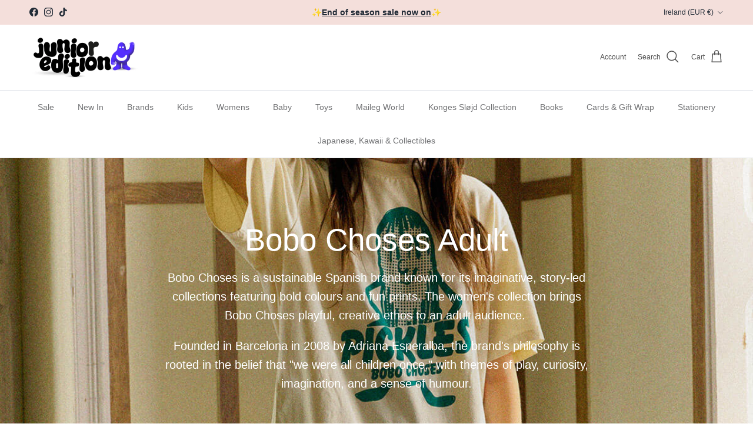

--- FILE ---
content_type: text/html; charset=utf-8
request_url: https://www.junioredition.com/en-ie/collections/bobo-choses-adult
body_size: 57371
content:
<!doctype html>
<html class="no-js" lang="en" dir="ltr">
<head><meta charset="utf-8">
<meta name="viewport" content="width=device-width,initial-scale=1">
<title>Bobo Choses Adult &ndash; Junior Edition</title><link rel="canonical" href="https://www.junioredition.com/en-ie/collections/bobo-choses-adult"><link rel="icon" href="//www.junioredition.com/cdn/shop/files/Purple_Character_Waving.png?crop=center&height=48&v=1760105773&width=48" type="image/png">
  <link rel="apple-touch-icon" href="//www.junioredition.com/cdn/shop/files/Purple_Character_Waving.png?crop=center&height=180&v=1760105773&width=180"><meta name="description" content="Bobo Choses is a sustainable Spanish brand known for its imaginative, story-led collections featuring bold colours and fun prints. The women&#39;s collection brings Bobo Choses playful, creative ethos to an adult audience.  Founded in Barcelona in 2008 by Adriana Esperalba, the brand&#39;s philosophy is rooted in the belief th"><meta property="og:site_name" content="Junior Edition">
<meta property="og:url" content="https://www.junioredition.com/en-ie/collections/bobo-choses-adult">
<meta property="og:title" content="Bobo Choses Adult">
<meta property="og:type" content="product.group">
<meta property="og:description" content="Bobo Choses is a sustainable Spanish brand known for its imaginative, story-led collections featuring bold colours and fun prints. The women&#39;s collection brings Bobo Choses playful, creative ethos to an adult audience.  Founded in Barcelona in 2008 by Adriana Esperalba, the brand&#39;s philosophy is rooted in the belief th"><meta property="og:image" content="http://www.junioredition.com/cdn/shop/collections/Bobo_Choses_AW19_Growing_Young_Volcano_Dress_Sheepskin_Cap_Banner.jpg?crop=center&height=1200&v=1768814615&width=1200">
  <meta property="og:image:secure_url" content="https://www.junioredition.com/cdn/shop/collections/Bobo_Choses_AW19_Growing_Young_Volcano_Dress_Sheepskin_Cap_Banner.jpg?crop=center&height=1200&v=1768814615&width=1200">
  <meta property="og:image:width" content="1200">
  <meta property="og:image:height" content="1200"><meta name="twitter:card" content="summary_large_image">
<meta name="twitter:title" content="Bobo Choses Adult">
<meta name="twitter:description" content="Bobo Choses is a sustainable Spanish brand known for its imaginative, story-led collections featuring bold colours and fun prints. The women&#39;s collection brings Bobo Choses playful, creative ethos to an adult audience.  Founded in Barcelona in 2008 by Adriana Esperalba, the brand&#39;s philosophy is rooted in the belief th">
<style>:root {
  --page-container-width:          1480px;
  --reading-container-width:       720px;
  --divider-opacity:               0.14;
  --gutter-large:                  30px;
  --gutter-desktop:                20px;
  --gutter-mobile:                 16px;
  --section-padding:               50px;
  --larger-section-padding:        80px;
  --larger-section-padding-mobile: 60px;
  --largest-section-padding:       110px;
  --aos-animate-duration:          0.6s;

  --base-font-family:              "system_ui", -apple-system, 'Segoe UI', Roboto, 'Helvetica Neue', 'Noto Sans', 'Liberation Sans', Arial, sans-serif, 'Apple Color Emoji', 'Segoe UI Emoji', 'Segoe UI Symbol', 'Noto Color Emoji';
  --base-font-weight:              400;
  --base-font-style:               normal;
  --heading-font-family:           "system_ui", -apple-system, 'Segoe UI', Roboto, 'Helvetica Neue', 'Noto Sans', 'Liberation Sans', Arial, sans-serif, 'Apple Color Emoji', 'Segoe UI Emoji', 'Segoe UI Symbol', 'Noto Color Emoji';
  --heading-font-weight:           400;
  --heading-font-style:            normal;
  --heading-font-letter-spacing:   normal;
  --logo-font-family:              "system_ui", -apple-system, 'Segoe UI', Roboto, 'Helvetica Neue', 'Noto Sans', 'Liberation Sans', Arial, sans-serif, 'Apple Color Emoji', 'Segoe UI Emoji', 'Segoe UI Symbol', 'Noto Color Emoji';
  --logo-font-weight:              400;
  --logo-font-style:               normal;
  --nav-font-family:               "system_ui", -apple-system, 'Segoe UI', Roboto, 'Helvetica Neue', 'Noto Sans', 'Liberation Sans', Arial, sans-serif, 'Apple Color Emoji', 'Segoe UI Emoji', 'Segoe UI Symbol', 'Noto Color Emoji';
  --nav-font-weight:               400;
  --nav-font-style:                normal;

  --base-text-size:15px;
  --base-line-height:              1.6;
  --input-text-size:16px;
  --smaller-text-size-1:12px;
  --smaller-text-size-2:14px;
  --smaller-text-size-3:12px;
  --smaller-text-size-4:11px;
  --larger-text-size:30px;
  --super-large-text-size:53px;
  --super-large-mobile-text-size:24px;
  --larger-mobile-text-size:24px;
  --logo-text-size:24px;--btn-letter-spacing: 0.08em;
    --btn-text-transform: uppercase;
    --button-text-size: 13px;
    --quickbuy-button-text-size: 13;
    --small-feature-link-font-size: 0.75em;
    --input-btn-padding-top: 1.2em;
    --input-btn-padding-bottom: 1.2em;--heading-text-transform:none;
  --nav-text-size:                      14px;
  --mobile-menu-font-weight:            600;

  --body-bg-color:                      255 255 255;
  --bg-color:                           255 255 255;
  --body-text-color:                    112 113 115;
  --text-color:                         112 113 115;

  --header-text-col:                    #4d4d4d;--header-text-hover-col:             var(--main-nav-link-hover-col);--header-bg-col:                     #ffffff;
  --heading-color:                     77 77 77;
  --body-heading-color:                77 77 77;
  --heading-divider-col:               #dfe3e8;

  --logo-col:                          #171717;
  --main-nav-bg:                       #ffffff;
  --main-nav-link-col:                 #707173;
  --main-nav-link-hover-col:           #c16452;
  --main-nav-link-featured-col:        #b61d0f;

  --link-color:                        226 147 132;
  --body-link-color:                   226 147 132;

  --btn-bg-color:                        33 43 54;
  --btn-bg-hover-color:                  193 100 82;
  --btn-border-color:                    33 43 54;
  --btn-border-hover-color:              193 100 82;
  --btn-text-color:                      255 255 255;
  --btn-text-hover-color:                255 255 255;--btn-alt-bg-color:                    255 255 255;
  --btn-alt-text-color:                  33 43 54;
  --btn-alt-border-color:                33 43 54;
  --btn-alt-border-hover-color:          33 43 54;--btn-ter-bg-color:                    235 235 235;
  --btn-ter-text-color:                  62 62 63;
  --btn-ter-bg-hover-color:              33 43 54;
  --btn-ter-text-hover-color:            255 255 255;--btn-border-radius: 3px;
    --btn-inspired-border-radius: 3px;--color-scheme-default:                             #ffffff;
  --color-scheme-default-color:                       255 255 255;
  --color-scheme-default-text-color:                  112 113 115;
  --color-scheme-default-head-color:                  77 77 77;
  --color-scheme-default-link-color:                  226 147 132;
  --color-scheme-default-btn-text-color:              255 255 255;
  --color-scheme-default-btn-text-hover-color:        255 255 255;
  --color-scheme-default-btn-bg-color:                33 43 54;
  --color-scheme-default-btn-bg-hover-color:          193 100 82;
  --color-scheme-default-btn-border-color:            33 43 54;
  --color-scheme-default-btn-border-hover-color:      193 100 82;
  --color-scheme-default-btn-alt-text-color:          33 43 54;
  --color-scheme-default-btn-alt-bg-color:            255 255 255;
  --color-scheme-default-btn-alt-border-color:        33 43 54;
  --color-scheme-default-btn-alt-border-hover-color:  33 43 54;

  --color-scheme-1:                             #f7f1f0;
  --color-scheme-1-color:                       247 241 240;
  --color-scheme-1-text-color:                  112 113 115;
  --color-scheme-1-head-color:                  23 23 23;
  --color-scheme-1-link-color:                  193 100 82;
  --color-scheme-1-btn-text-color:              255 255 255;
  --color-scheme-1-btn-text-hover-color:        255 255 255;
  --color-scheme-1-btn-bg-color:                35 35 35;
  --color-scheme-1-btn-bg-hover-color:          0 0 0;
  --color-scheme-1-btn-border-color:            35 35 35;
  --color-scheme-1-btn-border-hover-color:      0 0 0;
  --color-scheme-1-btn-alt-text-color:          35 35 35;
  --color-scheme-1-btn-alt-bg-color:            255 255 255;
  --color-scheme-1-btn-alt-border-color:        35 35 35;
  --color-scheme-1-btn-alt-border-hover-color:  35 35 35;

  --color-scheme-2:                             #f4dfdb;
  --color-scheme-2-color:                       244 223 219;
  --color-scheme-2-text-color:                  112 113 115;
  --color-scheme-2-head-color:                  23 23 23;
  --color-scheme-2-link-color:                  193 100 82;
  --color-scheme-2-btn-text-color:              255 255 255;
  --color-scheme-2-btn-text-hover-color:        255 255 255;
  --color-scheme-2-btn-bg-color:                35 35 35;
  --color-scheme-2-btn-bg-hover-color:          0 0 0;
  --color-scheme-2-btn-border-color:            35 35 35;
  --color-scheme-2-btn-border-hover-color:      0 0 0;
  --color-scheme-2-btn-alt-text-color:          35 35 35;
  --color-scheme-2-btn-alt-bg-color:            255 255 255;
  --color-scheme-2-btn-alt-border-color:        35 35 35;
  --color-scheme-2-btn-alt-border-hover-color:  35 35 35;

  /* Shop Pay payment terms */
  --payment-terms-background-color:    #ffffff;--quickbuy-bg: 247 241 240;--body-input-background-color:       rgb(var(--body-bg-color));
  --input-background-color:            rgb(var(--body-bg-color));
  --body-input-text-color:             var(--body-text-color);
  --input-text-color:                  var(--body-text-color);
  --body-input-border-color:           rgb(219, 220, 220);
  --input-border-color:                rgb(219, 220, 220);
  --input-border-color-hover:          rgb(176, 177, 178);
  --input-border-color-active:         rgb(112, 113, 115);

  --swatch-cross-svg:                  url("data:image/svg+xml,%3Csvg xmlns='http://www.w3.org/2000/svg' width='240' height='240' viewBox='0 0 24 24' fill='none' stroke='rgb(219, 220, 220)' stroke-width='0.09' preserveAspectRatio='none' %3E%3Cline x1='24' y1='0' x2='0' y2='24'%3E%3C/line%3E%3C/svg%3E");
  --swatch-cross-hover:                url("data:image/svg+xml,%3Csvg xmlns='http://www.w3.org/2000/svg' width='240' height='240' viewBox='0 0 24 24' fill='none' stroke='rgb(176, 177, 178)' stroke-width='0.09' preserveAspectRatio='none' %3E%3Cline x1='24' y1='0' x2='0' y2='24'%3E%3C/line%3E%3C/svg%3E");
  --swatch-cross-active:               url("data:image/svg+xml,%3Csvg xmlns='http://www.w3.org/2000/svg' width='240' height='240' viewBox='0 0 24 24' fill='none' stroke='rgb(112, 113, 115)' stroke-width='0.09' preserveAspectRatio='none' %3E%3Cline x1='24' y1='0' x2='0' y2='24'%3E%3C/line%3E%3C/svg%3E");

  --footer-divider-col:                #ecd6d1;
  --footer-text-col:                   103 104 105;
  --footer-heading-col:                23 23 23;
  --footer-bg-col:                     244 223 219;--product-label-overlay-justify: flex-start;--product-label-overlay-align: flex-start;--product-label-overlay-reduction-text:   #ffffff;
  --product-label-overlay-reduction-bg:     #c20000;
  --product-label-overlay-reduction-text-weight: 600;
  --product-label-overlay-stock-text:       #ffffff;
  --product-label-overlay-stock-bg:         #09728c;
  --product-label-overlay-new-text:         #ffffff;
  --product-label-overlay-new-bg:           #de9d9a;
  --product-label-overlay-meta-text:        #ffffff;
  --product-label-overlay-meta-bg:          #09728c;
  --product-label-sale-text:                #c20000;
  --product-label-sold-text:                #171717;
  --product-label-preorder-text:            #3ea36a;

  --product-block-crop-align:               center;

  
  --product-block-price-align:              flex-start;
  --product-block-price-item-margin-start:  initial;
  --product-block-price-item-margin-end:    .5rem;
  

  

  --collection-block-image-position:   center center;

  --swatch-picker-image-size:          68px;
  --swatch-crop-align:                 center center;

  --image-overlay-text-color:          255 255 255;--image-overlay-bg:                  rgba(0, 0, 0, 0.1);
  --image-overlay-shadow-start:        rgb(0 0 0 / 0.15);
  --image-overlay-box-opacity:         0.9;--product-inventory-ok-box-color:            #f2faf0;
  --product-inventory-ok-text-color:           #108043;
  --product-inventory-ok-icon-box-fill-color:  #fff;
  --product-inventory-low-box-color:           #fcf1cd;
  --product-inventory-low-text-color:          #dd9a1a;
  --product-inventory-low-icon-box-fill-color: #fff;
  --product-inventory-low-text-color-channels: 16, 128, 67;
  --product-inventory-ok-text-color-channels:  221, 154, 26;

  --rating-star-color: 246 165 41;--overlay-align-left: start;
    --overlay-align-right: end;}html[dir=rtl] {
  --overlay-right-text-m-left: 0;
  --overlay-right-text-m-right: auto;
  --overlay-left-shadow-left-left: 15%;
  --overlay-left-shadow-left-right: -50%;
  --overlay-left-shadow-right-left: -85%;
  --overlay-left-shadow-right-right: 0;
}.image-overlay--bg-box .text-overlay .text-overlay__text {
    --image-overlay-box-bg: 255 255 255;
    --heading-color: var(--body-heading-color);
    --text-color: var(--body-text-color);
    --link-color: var(--body-link-color);
  }::selection {
    background: rgb(var(--body-heading-color));
    color: rgb(var(--body-bg-color));
  }
  ::-moz-selection {
    background: rgb(var(--body-heading-color));
    color: rgb(var(--body-bg-color));
  }.use-color-scheme--default {
  --product-label-sale-text:           #c20000;
  --product-label-sold-text:           #171717;
  --product-label-preorder-text:       #3ea36a;
  --input-background-color:            rgb(var(--body-bg-color));
  --input-text-color:                  var(--body-input-text-color);
  --input-border-color:                rgb(219, 220, 220);
  --input-border-color-hover:          rgb(176, 177, 178);
  --input-border-color-active:         rgb(112, 113, 115);
}</style>

  <link href="//www.junioredition.com/cdn/shop/t/28/assets/main.css?v=172312757779536793001760091324" rel="stylesheet" type="text/css" media="all" />
<script>
    document.documentElement.className = document.documentElement.className.replace('no-js', 'js');

    window.theme = {
      info: {
        name: 'Symmetry',
        version: '8.0.0'
      },
      device: {
        hasTouch: window.matchMedia('(any-pointer: coarse)').matches,
        hasHover: window.matchMedia('(hover: hover)').matches
      },
      mediaQueries: {
        md: '(min-width: 768px)',
        productMediaCarouselBreak: '(min-width: 1041px)'
      },
      routes: {
        base: 'https://www.junioredition.com',
        cart: '/en-ie/cart',
        cartAdd: '/en-ie/cart/add.js',
        cartUpdate: '/en-ie/cart/update.js',
        predictiveSearch: '/en-ie/search/suggest'
      },
      strings: {
        cartTermsConfirmation: "You must agree to the terms and conditions before continuing.",
        cartItemsQuantityError: "You can only add [QUANTITY] of this item to your cart.",
        generalSearchViewAll: "View all search results",
        noStock: "Sold out",
        noVariant: "Unavailable",
        productsProductChooseA: "Choose a",
        generalSearchPages: "Pages",
        generalSearchNoResultsWithoutTerms: "Sorry, we couldnʼt find any results",
        shippingCalculator: {
          singleRate: "There is one shipping rate for this destination:",
          multipleRates: "There are multiple shipping rates for this destination:",
          noRates: "We do not ship to this destination. Please email hello@junioredition.com for more information."
        },
        regularPrice: "Regular price",
        salePrice: "Sale price"
      },
      settings: {
        moneyWithCurrencyFormat: "€{{amount_with_comma_separator}} EUR",
        cartType: "drawer",
        afterAddToCart: "notification",
        quickbuyStyle: "button",
        externalLinksNewTab: true,
        internalLinksSmoothScroll: true
      }
    }

    theme.inlineNavigationCheck = function() {
      var pageHeader = document.querySelector('.pageheader'),
          inlineNavContainer = pageHeader.querySelector('.logo-area__left__inner'),
          inlineNav = inlineNavContainer.querySelector('.navigation--left');
      if (inlineNav && getComputedStyle(inlineNav).display != 'none') {
        var inlineMenuCentered = document.querySelector('.pageheader--layout-inline-menu-center'),
            logoContainer = document.querySelector('.logo-area__middle__inner');
        if(inlineMenuCentered) {
          var rightWidth = document.querySelector('.logo-area__right__inner').clientWidth,
              middleWidth = logoContainer.clientWidth,
              logoArea = document.querySelector('.logo-area'),
              computedLogoAreaStyle = getComputedStyle(logoArea),
              logoAreaInnerWidth = logoArea.clientWidth - Math.ceil(parseFloat(computedLogoAreaStyle.paddingLeft)) - Math.ceil(parseFloat(computedLogoAreaStyle.paddingRight)),
              availableNavWidth = logoAreaInnerWidth - Math.max(rightWidth, middleWidth) * 2 - 40;
          inlineNavContainer.style.maxWidth = availableNavWidth + 'px';
        }

        var firstInlineNavLink = inlineNav.querySelector('.navigation__item:first-child'),
            lastInlineNavLink = inlineNav.querySelector('.navigation__item:last-child');
        if (lastInlineNavLink) {
          var inlineNavWidth = null;
          if(document.querySelector('html[dir=rtl]')) {
            inlineNavWidth = firstInlineNavLink.offsetLeft - lastInlineNavLink.offsetLeft + firstInlineNavLink.offsetWidth;
          } else {
            inlineNavWidth = lastInlineNavLink.offsetLeft - firstInlineNavLink.offsetLeft + lastInlineNavLink.offsetWidth;
          }
          if (inlineNavContainer.offsetWidth >= inlineNavWidth) {
            pageHeader.classList.add('pageheader--layout-inline-permitted');
            var tallLogo = logoContainer.clientHeight > lastInlineNavLink.clientHeight + 20;
            if (tallLogo) {
              inlineNav.classList.add('navigation--tight-underline');
            } else {
              inlineNav.classList.remove('navigation--tight-underline');
            }
          } else {
            pageHeader.classList.remove('pageheader--layout-inline-permitted');
          }
        }
      }
    };

    theme.setInitialHeaderHeightProperty = () => {
      const section = document.querySelector('.section-header');
      if (section) {
        document.documentElement.style.setProperty('--theme-header-height', Math.ceil(section.clientHeight) + 'px');
      }
    };
  </script>

  <script src="//www.junioredition.com/cdn/shop/t/28/assets/main.js?v=150891663519462644191760091325" defer></script>

  <script>window.performance && window.performance.mark && window.performance.mark('shopify.content_for_header.start');</script><meta name="google-site-verification" content="PcfciJ0cLOjJrgobpR4xK-1ksFR-n3xgQG8H4F9FYl4">
<meta name="facebook-domain-verification" content="2vu8m8l2nbavymiiiw8yqaq4vodfjh">
<meta id="shopify-digital-wallet" name="shopify-digital-wallet" content="/8748574/digital_wallets/dialog">
<meta name="shopify-checkout-api-token" content="f84e18ed2834015b6b4f34656d478b5a">
<meta id="in-context-paypal-metadata" data-shop-id="8748574" data-venmo-supported="false" data-environment="production" data-locale="en_US" data-paypal-v4="true" data-currency="EUR">
<link rel="alternate" type="application/atom+xml" title="Feed" href="/en-ie/collections/bobo-choses-adult.atom" />
<link rel="alternate" hreflang="x-default" href="https://www.junioredition.com/collections/bobo-choses-adult">
<link rel="alternate" hreflang="en" href="https://www.junioredition.com/collections/bobo-choses-adult">
<link rel="alternate" hreflang="en-AU" href="https://www.junioredition.com/en-au/collections/bobo-choses-adult">
<link rel="alternate" hreflang="en-IE" href="https://www.junioredition.com/en-ie/collections/bobo-choses-adult">
<link rel="alternate" hreflang="en-KR" href="https://www.junioredition.com/en-kr/collections/bobo-choses-adult">
<link rel="alternate" type="application/json+oembed" href="https://www.junioredition.com/en-ie/collections/bobo-choses-adult.oembed">
<script async="async" src="/checkouts/internal/preloads.js?locale=en-IE"></script>
<link rel="preconnect" href="https://shop.app" crossorigin="anonymous">
<script async="async" src="https://shop.app/checkouts/internal/preloads.js?locale=en-IE&shop_id=8748574" crossorigin="anonymous"></script>
<script id="apple-pay-shop-capabilities" type="application/json">{"shopId":8748574,"countryCode":"GB","currencyCode":"EUR","merchantCapabilities":["supports3DS"],"merchantId":"gid:\/\/shopify\/Shop\/8748574","merchantName":"Junior Edition","requiredBillingContactFields":["postalAddress","email","phone"],"requiredShippingContactFields":["postalAddress","email","phone"],"shippingType":"shipping","supportedNetworks":["visa","maestro","masterCard","amex","discover","elo"],"total":{"type":"pending","label":"Junior Edition","amount":"1.00"},"shopifyPaymentsEnabled":true,"supportsSubscriptions":true}</script>
<script id="shopify-features" type="application/json">{"accessToken":"f84e18ed2834015b6b4f34656d478b5a","betas":["rich-media-storefront-analytics"],"domain":"www.junioredition.com","predictiveSearch":true,"shopId":8748574,"locale":"en"}</script>
<script>var Shopify = Shopify || {};
Shopify.shop = "jr-edition.myshopify.com";
Shopify.locale = "en";
Shopify.currency = {"active":"EUR","rate":"1.1747"};
Shopify.country = "IE";
Shopify.theme = {"name":"Symmetry New Update Oct 25","id":177582932344,"schema_name":"Symmetry","schema_version":"8.0.0","theme_store_id":568,"role":"main"};
Shopify.theme.handle = "null";
Shopify.theme.style = {"id":null,"handle":null};
Shopify.cdnHost = "www.junioredition.com/cdn";
Shopify.routes = Shopify.routes || {};
Shopify.routes.root = "/en-ie/";</script>
<script type="module">!function(o){(o.Shopify=o.Shopify||{}).modules=!0}(window);</script>
<script>!function(o){function n(){var o=[];function n(){o.push(Array.prototype.slice.apply(arguments))}return n.q=o,n}var t=o.Shopify=o.Shopify||{};t.loadFeatures=n(),t.autoloadFeatures=n()}(window);</script>
<script>
  window.ShopifyPay = window.ShopifyPay || {};
  window.ShopifyPay.apiHost = "shop.app\/pay";
  window.ShopifyPay.redirectState = null;
</script>
<script id="shop-js-analytics" type="application/json">{"pageType":"collection"}</script>
<script defer="defer" async type="module" src="//www.junioredition.com/cdn/shopifycloud/shop-js/modules/v2/client.init-shop-cart-sync_BdyHc3Nr.en.esm.js"></script>
<script defer="defer" async type="module" src="//www.junioredition.com/cdn/shopifycloud/shop-js/modules/v2/chunk.common_Daul8nwZ.esm.js"></script>
<script type="module">
  await import("//www.junioredition.com/cdn/shopifycloud/shop-js/modules/v2/client.init-shop-cart-sync_BdyHc3Nr.en.esm.js");
await import("//www.junioredition.com/cdn/shopifycloud/shop-js/modules/v2/chunk.common_Daul8nwZ.esm.js");

  window.Shopify.SignInWithShop?.initShopCartSync?.({"fedCMEnabled":true,"windoidEnabled":true});

</script>
<script>
  window.Shopify = window.Shopify || {};
  if (!window.Shopify.featureAssets) window.Shopify.featureAssets = {};
  window.Shopify.featureAssets['shop-js'] = {"shop-cart-sync":["modules/v2/client.shop-cart-sync_QYOiDySF.en.esm.js","modules/v2/chunk.common_Daul8nwZ.esm.js"],"init-fed-cm":["modules/v2/client.init-fed-cm_DchLp9rc.en.esm.js","modules/v2/chunk.common_Daul8nwZ.esm.js"],"shop-button":["modules/v2/client.shop-button_OV7bAJc5.en.esm.js","modules/v2/chunk.common_Daul8nwZ.esm.js"],"init-windoid":["modules/v2/client.init-windoid_DwxFKQ8e.en.esm.js","modules/v2/chunk.common_Daul8nwZ.esm.js"],"shop-cash-offers":["modules/v2/client.shop-cash-offers_DWtL6Bq3.en.esm.js","modules/v2/chunk.common_Daul8nwZ.esm.js","modules/v2/chunk.modal_CQq8HTM6.esm.js"],"shop-toast-manager":["modules/v2/client.shop-toast-manager_CX9r1SjA.en.esm.js","modules/v2/chunk.common_Daul8nwZ.esm.js"],"init-shop-email-lookup-coordinator":["modules/v2/client.init-shop-email-lookup-coordinator_UhKnw74l.en.esm.js","modules/v2/chunk.common_Daul8nwZ.esm.js"],"pay-button":["modules/v2/client.pay-button_DzxNnLDY.en.esm.js","modules/v2/chunk.common_Daul8nwZ.esm.js"],"avatar":["modules/v2/client.avatar_BTnouDA3.en.esm.js"],"init-shop-cart-sync":["modules/v2/client.init-shop-cart-sync_BdyHc3Nr.en.esm.js","modules/v2/chunk.common_Daul8nwZ.esm.js"],"shop-login-button":["modules/v2/client.shop-login-button_D8B466_1.en.esm.js","modules/v2/chunk.common_Daul8nwZ.esm.js","modules/v2/chunk.modal_CQq8HTM6.esm.js"],"init-customer-accounts-sign-up":["modules/v2/client.init-customer-accounts-sign-up_C8fpPm4i.en.esm.js","modules/v2/client.shop-login-button_D8B466_1.en.esm.js","modules/v2/chunk.common_Daul8nwZ.esm.js","modules/v2/chunk.modal_CQq8HTM6.esm.js"],"init-shop-for-new-customer-accounts":["modules/v2/client.init-shop-for-new-customer-accounts_CVTO0Ztu.en.esm.js","modules/v2/client.shop-login-button_D8B466_1.en.esm.js","modules/v2/chunk.common_Daul8nwZ.esm.js","modules/v2/chunk.modal_CQq8HTM6.esm.js"],"init-customer-accounts":["modules/v2/client.init-customer-accounts_dRgKMfrE.en.esm.js","modules/v2/client.shop-login-button_D8B466_1.en.esm.js","modules/v2/chunk.common_Daul8nwZ.esm.js","modules/v2/chunk.modal_CQq8HTM6.esm.js"],"shop-follow-button":["modules/v2/client.shop-follow-button_CkZpjEct.en.esm.js","modules/v2/chunk.common_Daul8nwZ.esm.js","modules/v2/chunk.modal_CQq8HTM6.esm.js"],"lead-capture":["modules/v2/client.lead-capture_BntHBhfp.en.esm.js","modules/v2/chunk.common_Daul8nwZ.esm.js","modules/v2/chunk.modal_CQq8HTM6.esm.js"],"checkout-modal":["modules/v2/client.checkout-modal_CfxcYbTm.en.esm.js","modules/v2/chunk.common_Daul8nwZ.esm.js","modules/v2/chunk.modal_CQq8HTM6.esm.js"],"shop-login":["modules/v2/client.shop-login_Da4GZ2H6.en.esm.js","modules/v2/chunk.common_Daul8nwZ.esm.js","modules/v2/chunk.modal_CQq8HTM6.esm.js"],"payment-terms":["modules/v2/client.payment-terms_MV4M3zvL.en.esm.js","modules/v2/chunk.common_Daul8nwZ.esm.js","modules/v2/chunk.modal_CQq8HTM6.esm.js"]};
</script>
<script>(function() {
  var isLoaded = false;
  function asyncLoad() {
    if (isLoaded) return;
    isLoaded = true;
    var urls = ["https:\/\/chimpstatic.com\/mcjs-connected\/js\/users\/561708f297a929082bfe480f3\/118d451914a40467c890496b2.js?shop=jr-edition.myshopify.com","https:\/\/crossborder-integration.global-e.com\/resources\/js\/app?shop=jr-edition.myshopify.com","\/\/cdn.shopify.com\/proxy\/c81d7584dade588734870027a0982bfc8a9eb33b1bb490a6195e2c47521f2bed\/web.global-e.com\/merchant\/storefrontattributes?merchantid=30000788\u0026shop=jr-edition.myshopify.com\u0026sp-cache-control=cHVibGljLCBtYXgtYWdlPTkwMA","https:\/\/a.mailmunch.co\/widgets\/site-1095667-27593db5eb29fdf36661b25bd9ab5dada956c878.js?shop=jr-edition.myshopify.com"];
    for (var i = 0; i < urls.length; i++) {
      var s = document.createElement('script');
      s.type = 'text/javascript';
      s.async = true;
      s.src = urls[i];
      var x = document.getElementsByTagName('script')[0];
      x.parentNode.insertBefore(s, x);
    }
  };
  if(window.attachEvent) {
    window.attachEvent('onload', asyncLoad);
  } else {
    window.addEventListener('load', asyncLoad, false);
  }
})();</script>
<script id="__st">var __st={"a":8748574,"offset":0,"reqid":"10bcb0f8-affd-4a7e-97ee-4b8f946fd652-1768970151","pageurl":"www.junioredition.com\/en-ie\/collections\/bobo-choses-adult","u":"db05926b5c15","p":"collection","rtyp":"collection","rid":76094144575};</script>
<script>window.ShopifyPaypalV4VisibilityTracking = true;</script>
<script id="captcha-bootstrap">!function(){'use strict';const t='contact',e='account',n='new_comment',o=[[t,t],['blogs',n],['comments',n],[t,'customer']],c=[[e,'customer_login'],[e,'guest_login'],[e,'recover_customer_password'],[e,'create_customer']],r=t=>t.map((([t,e])=>`form[action*='/${t}']:not([data-nocaptcha='true']) input[name='form_type'][value='${e}']`)).join(','),a=t=>()=>t?[...document.querySelectorAll(t)].map((t=>t.form)):[];function s(){const t=[...o],e=r(t);return a(e)}const i='password',u='form_key',d=['recaptcha-v3-token','g-recaptcha-response','h-captcha-response',i],f=()=>{try{return window.sessionStorage}catch{return}},m='__shopify_v',_=t=>t.elements[u];function p(t,e,n=!1){try{const o=window.sessionStorage,c=JSON.parse(o.getItem(e)),{data:r}=function(t){const{data:e,action:n}=t;return t[m]||n?{data:e,action:n}:{data:t,action:n}}(c);for(const[e,n]of Object.entries(r))t.elements[e]&&(t.elements[e].value=n);n&&o.removeItem(e)}catch(o){console.error('form repopulation failed',{error:o})}}const l='form_type',E='cptcha';function T(t){t.dataset[E]=!0}const w=window,h=w.document,L='Shopify',v='ce_forms',y='captcha';let A=!1;((t,e)=>{const n=(g='f06e6c50-85a8-45c8-87d0-21a2b65856fe',I='https://cdn.shopify.com/shopifycloud/storefront-forms-hcaptcha/ce_storefront_forms_captcha_hcaptcha.v1.5.2.iife.js',D={infoText:'Protected by hCaptcha',privacyText:'Privacy',termsText:'Terms'},(t,e,n)=>{const o=w[L][v],c=o.bindForm;if(c)return c(t,g,e,D).then(n);var r;o.q.push([[t,g,e,D],n]),r=I,A||(h.body.append(Object.assign(h.createElement('script'),{id:'captcha-provider',async:!0,src:r})),A=!0)});var g,I,D;w[L]=w[L]||{},w[L][v]=w[L][v]||{},w[L][v].q=[],w[L][y]=w[L][y]||{},w[L][y].protect=function(t,e){n(t,void 0,e),T(t)},Object.freeze(w[L][y]),function(t,e,n,w,h,L){const[v,y,A,g]=function(t,e,n){const i=e?o:[],u=t?c:[],d=[...i,...u],f=r(d),m=r(i),_=r(d.filter((([t,e])=>n.includes(e))));return[a(f),a(m),a(_),s()]}(w,h,L),I=t=>{const e=t.target;return e instanceof HTMLFormElement?e:e&&e.form},D=t=>v().includes(t);t.addEventListener('submit',(t=>{const e=I(t);if(!e)return;const n=D(e)&&!e.dataset.hcaptchaBound&&!e.dataset.recaptchaBound,o=_(e),c=g().includes(e)&&(!o||!o.value);(n||c)&&t.preventDefault(),c&&!n&&(function(t){try{if(!f())return;!function(t){const e=f();if(!e)return;const n=_(t);if(!n)return;const o=n.value;o&&e.removeItem(o)}(t);const e=Array.from(Array(32),(()=>Math.random().toString(36)[2])).join('');!function(t,e){_(t)||t.append(Object.assign(document.createElement('input'),{type:'hidden',name:u})),t.elements[u].value=e}(t,e),function(t,e){const n=f();if(!n)return;const o=[...t.querySelectorAll(`input[type='${i}']`)].map((({name:t})=>t)),c=[...d,...o],r={};for(const[a,s]of new FormData(t).entries())c.includes(a)||(r[a]=s);n.setItem(e,JSON.stringify({[m]:1,action:t.action,data:r}))}(t,e)}catch(e){console.error('failed to persist form',e)}}(e),e.submit())}));const S=(t,e)=>{t&&!t.dataset[E]&&(n(t,e.some((e=>e===t))),T(t))};for(const o of['focusin','change'])t.addEventListener(o,(t=>{const e=I(t);D(e)&&S(e,y())}));const B=e.get('form_key'),M=e.get(l),P=B&&M;t.addEventListener('DOMContentLoaded',(()=>{const t=y();if(P)for(const e of t)e.elements[l].value===M&&p(e,B);[...new Set([...A(),...v().filter((t=>'true'===t.dataset.shopifyCaptcha))])].forEach((e=>S(e,t)))}))}(h,new URLSearchParams(w.location.search),n,t,e,['guest_login'])})(!0,!0)}();</script>
<script integrity="sha256-4kQ18oKyAcykRKYeNunJcIwy7WH5gtpwJnB7kiuLZ1E=" data-source-attribution="shopify.loadfeatures" defer="defer" src="//www.junioredition.com/cdn/shopifycloud/storefront/assets/storefront/load_feature-a0a9edcb.js" crossorigin="anonymous"></script>
<script crossorigin="anonymous" defer="defer" src="//www.junioredition.com/cdn/shopifycloud/storefront/assets/shopify_pay/storefront-65b4c6d7.js?v=20250812"></script>
<script data-source-attribution="shopify.dynamic_checkout.dynamic.init">var Shopify=Shopify||{};Shopify.PaymentButton=Shopify.PaymentButton||{isStorefrontPortableWallets:!0,init:function(){window.Shopify.PaymentButton.init=function(){};var t=document.createElement("script");t.src="https://www.junioredition.com/cdn/shopifycloud/portable-wallets/latest/portable-wallets.en.js",t.type="module",document.head.appendChild(t)}};
</script>
<script data-source-attribution="shopify.dynamic_checkout.buyer_consent">
  function portableWalletsHideBuyerConsent(e){var t=document.getElementById("shopify-buyer-consent"),n=document.getElementById("shopify-subscription-policy-button");t&&n&&(t.classList.add("hidden"),t.setAttribute("aria-hidden","true"),n.removeEventListener("click",e))}function portableWalletsShowBuyerConsent(e){var t=document.getElementById("shopify-buyer-consent"),n=document.getElementById("shopify-subscription-policy-button");t&&n&&(t.classList.remove("hidden"),t.removeAttribute("aria-hidden"),n.addEventListener("click",e))}window.Shopify?.PaymentButton&&(window.Shopify.PaymentButton.hideBuyerConsent=portableWalletsHideBuyerConsent,window.Shopify.PaymentButton.showBuyerConsent=portableWalletsShowBuyerConsent);
</script>
<script data-source-attribution="shopify.dynamic_checkout.cart.bootstrap">document.addEventListener("DOMContentLoaded",(function(){function t(){return document.querySelector("shopify-accelerated-checkout-cart, shopify-accelerated-checkout")}if(t())Shopify.PaymentButton.init();else{new MutationObserver((function(e,n){t()&&(Shopify.PaymentButton.init(),n.disconnect())})).observe(document.body,{childList:!0,subtree:!0})}}));
</script>
<link id="shopify-accelerated-checkout-styles" rel="stylesheet" media="screen" href="https://www.junioredition.com/cdn/shopifycloud/portable-wallets/latest/accelerated-checkout-backwards-compat.css" crossorigin="anonymous">
<style id="shopify-accelerated-checkout-cart">
        #shopify-buyer-consent {
  margin-top: 1em;
  display: inline-block;
  width: 100%;
}

#shopify-buyer-consent.hidden {
  display: none;
}

#shopify-subscription-policy-button {
  background: none;
  border: none;
  padding: 0;
  text-decoration: underline;
  font-size: inherit;
  cursor: pointer;
}

#shopify-subscription-policy-button::before {
  box-shadow: none;
}

      </style>
<script id="sections-script" data-sections="footer" defer="defer" src="//www.junioredition.com/cdn/shop/t/28/compiled_assets/scripts.js?v=36256"></script>
<script>window.performance && window.performance.mark && window.performance.mark('shopify.content_for_header.end');</script>
<!-- CC Custom Head Start --><!-- CC Custom Head End --><link href="https://monorail-edge.shopifysvc.com" rel="dns-prefetch">
<script>(function(){if ("sendBeacon" in navigator && "performance" in window) {try {var session_token_from_headers = performance.getEntriesByType('navigation')[0].serverTiming.find(x => x.name == '_s').description;} catch {var session_token_from_headers = undefined;}var session_cookie_matches = document.cookie.match(/_shopify_s=([^;]*)/);var session_token_from_cookie = session_cookie_matches && session_cookie_matches.length === 2 ? session_cookie_matches[1] : "";var session_token = session_token_from_headers || session_token_from_cookie || "";function handle_abandonment_event(e) {var entries = performance.getEntries().filter(function(entry) {return /monorail-edge.shopifysvc.com/.test(entry.name);});if (!window.abandonment_tracked && entries.length === 0) {window.abandonment_tracked = true;var currentMs = Date.now();var navigation_start = performance.timing.navigationStart;var payload = {shop_id: 8748574,url: window.location.href,navigation_start,duration: currentMs - navigation_start,session_token,page_type: "collection"};window.navigator.sendBeacon("https://monorail-edge.shopifysvc.com/v1/produce", JSON.stringify({schema_id: "online_store_buyer_site_abandonment/1.1",payload: payload,metadata: {event_created_at_ms: currentMs,event_sent_at_ms: currentMs}}));}}window.addEventListener('pagehide', handle_abandonment_event);}}());</script>
<script id="web-pixels-manager-setup">(function e(e,d,r,n,o){if(void 0===o&&(o={}),!Boolean(null===(a=null===(i=window.Shopify)||void 0===i?void 0:i.analytics)||void 0===a?void 0:a.replayQueue)){var i,a;window.Shopify=window.Shopify||{};var t=window.Shopify;t.analytics=t.analytics||{};var s=t.analytics;s.replayQueue=[],s.publish=function(e,d,r){return s.replayQueue.push([e,d,r]),!0};try{self.performance.mark("wpm:start")}catch(e){}var l=function(){var e={modern:/Edge?\/(1{2}[4-9]|1[2-9]\d|[2-9]\d{2}|\d{4,})\.\d+(\.\d+|)|Firefox\/(1{2}[4-9]|1[2-9]\d|[2-9]\d{2}|\d{4,})\.\d+(\.\d+|)|Chrom(ium|e)\/(9{2}|\d{3,})\.\d+(\.\d+|)|(Maci|X1{2}).+ Version\/(15\.\d+|(1[6-9]|[2-9]\d|\d{3,})\.\d+)([,.]\d+|)( \(\w+\)|)( Mobile\/\w+|) Safari\/|Chrome.+OPR\/(9{2}|\d{3,})\.\d+\.\d+|(CPU[ +]OS|iPhone[ +]OS|CPU[ +]iPhone|CPU IPhone OS|CPU iPad OS)[ +]+(15[._]\d+|(1[6-9]|[2-9]\d|\d{3,})[._]\d+)([._]\d+|)|Android:?[ /-](13[3-9]|1[4-9]\d|[2-9]\d{2}|\d{4,})(\.\d+|)(\.\d+|)|Android.+Firefox\/(13[5-9]|1[4-9]\d|[2-9]\d{2}|\d{4,})\.\d+(\.\d+|)|Android.+Chrom(ium|e)\/(13[3-9]|1[4-9]\d|[2-9]\d{2}|\d{4,})\.\d+(\.\d+|)|SamsungBrowser\/([2-9]\d|\d{3,})\.\d+/,legacy:/Edge?\/(1[6-9]|[2-9]\d|\d{3,})\.\d+(\.\d+|)|Firefox\/(5[4-9]|[6-9]\d|\d{3,})\.\d+(\.\d+|)|Chrom(ium|e)\/(5[1-9]|[6-9]\d|\d{3,})\.\d+(\.\d+|)([\d.]+$|.*Safari\/(?![\d.]+ Edge\/[\d.]+$))|(Maci|X1{2}).+ Version\/(10\.\d+|(1[1-9]|[2-9]\d|\d{3,})\.\d+)([,.]\d+|)( \(\w+\)|)( Mobile\/\w+|) Safari\/|Chrome.+OPR\/(3[89]|[4-9]\d|\d{3,})\.\d+\.\d+|(CPU[ +]OS|iPhone[ +]OS|CPU[ +]iPhone|CPU IPhone OS|CPU iPad OS)[ +]+(10[._]\d+|(1[1-9]|[2-9]\d|\d{3,})[._]\d+)([._]\d+|)|Android:?[ /-](13[3-9]|1[4-9]\d|[2-9]\d{2}|\d{4,})(\.\d+|)(\.\d+|)|Mobile Safari.+OPR\/([89]\d|\d{3,})\.\d+\.\d+|Android.+Firefox\/(13[5-9]|1[4-9]\d|[2-9]\d{2}|\d{4,})\.\d+(\.\d+|)|Android.+Chrom(ium|e)\/(13[3-9]|1[4-9]\d|[2-9]\d{2}|\d{4,})\.\d+(\.\d+|)|Android.+(UC? ?Browser|UCWEB|U3)[ /]?(15\.([5-9]|\d{2,})|(1[6-9]|[2-9]\d|\d{3,})\.\d+)\.\d+|SamsungBrowser\/(5\.\d+|([6-9]|\d{2,})\.\d+)|Android.+MQ{2}Browser\/(14(\.(9|\d{2,})|)|(1[5-9]|[2-9]\d|\d{3,})(\.\d+|))(\.\d+|)|K[Aa][Ii]OS\/(3\.\d+|([4-9]|\d{2,})\.\d+)(\.\d+|)/},d=e.modern,r=e.legacy,n=navigator.userAgent;return n.match(d)?"modern":n.match(r)?"legacy":"unknown"}(),u="modern"===l?"modern":"legacy",c=(null!=n?n:{modern:"",legacy:""})[u],f=function(e){return[e.baseUrl,"/wpm","/b",e.hashVersion,"modern"===e.buildTarget?"m":"l",".js"].join("")}({baseUrl:d,hashVersion:r,buildTarget:u}),m=function(e){var d=e.version,r=e.bundleTarget,n=e.surface,o=e.pageUrl,i=e.monorailEndpoint;return{emit:function(e){var a=e.status,t=e.errorMsg,s=(new Date).getTime(),l=JSON.stringify({metadata:{event_sent_at_ms:s},events:[{schema_id:"web_pixels_manager_load/3.1",payload:{version:d,bundle_target:r,page_url:o,status:a,surface:n,error_msg:t},metadata:{event_created_at_ms:s}}]});if(!i)return console&&console.warn&&console.warn("[Web Pixels Manager] No Monorail endpoint provided, skipping logging."),!1;try{return self.navigator.sendBeacon.bind(self.navigator)(i,l)}catch(e){}var u=new XMLHttpRequest;try{return u.open("POST",i,!0),u.setRequestHeader("Content-Type","text/plain"),u.send(l),!0}catch(e){return console&&console.warn&&console.warn("[Web Pixels Manager] Got an unhandled error while logging to Monorail."),!1}}}}({version:r,bundleTarget:l,surface:e.surface,pageUrl:self.location.href,monorailEndpoint:e.monorailEndpoint});try{o.browserTarget=l,function(e){var d=e.src,r=e.async,n=void 0===r||r,o=e.onload,i=e.onerror,a=e.sri,t=e.scriptDataAttributes,s=void 0===t?{}:t,l=document.createElement("script"),u=document.querySelector("head"),c=document.querySelector("body");if(l.async=n,l.src=d,a&&(l.integrity=a,l.crossOrigin="anonymous"),s)for(var f in s)if(Object.prototype.hasOwnProperty.call(s,f))try{l.dataset[f]=s[f]}catch(e){}if(o&&l.addEventListener("load",o),i&&l.addEventListener("error",i),u)u.appendChild(l);else{if(!c)throw new Error("Did not find a head or body element to append the script");c.appendChild(l)}}({src:f,async:!0,onload:function(){if(!function(){var e,d;return Boolean(null===(d=null===(e=window.Shopify)||void 0===e?void 0:e.analytics)||void 0===d?void 0:d.initialized)}()){var d=window.webPixelsManager.init(e)||void 0;if(d){var r=window.Shopify.analytics;r.replayQueue.forEach((function(e){var r=e[0],n=e[1],o=e[2];d.publishCustomEvent(r,n,o)})),r.replayQueue=[],r.publish=d.publishCustomEvent,r.visitor=d.visitor,r.initialized=!0}}},onerror:function(){return m.emit({status:"failed",errorMsg:"".concat(f," has failed to load")})},sri:function(e){var d=/^sha384-[A-Za-z0-9+/=]+$/;return"string"==typeof e&&d.test(e)}(c)?c:"",scriptDataAttributes:o}),m.emit({status:"loading"})}catch(e){m.emit({status:"failed",errorMsg:(null==e?void 0:e.message)||"Unknown error"})}}})({shopId: 8748574,storefrontBaseUrl: "https://www.junioredition.com",extensionsBaseUrl: "https://extensions.shopifycdn.com/cdn/shopifycloud/web-pixels-manager",monorailEndpoint: "https://monorail-edge.shopifysvc.com/unstable/produce_batch",surface: "storefront-renderer",enabledBetaFlags: ["2dca8a86"],webPixelsConfigList: [{"id":"1655931256","configuration":"{\"accountId\":\"Global-e\",\"merchantId\":\"30000788\",\"baseApiUrl\":\"https:\/\/checkout-service.global-e.com\/api\/v1\",\"siteId\":\"7ce243a1e1a2\",\"BorderfreeMetaCAPIEnabled\":\"False\",\"FT_IsLegacyAnalyticsSDKEnabled\":\"True\",\"FT_IsAnalyticsSDKEnabled\":\"False\",\"CDNUrl\":\"https:\/\/web-she.global-e.com\/\",\"BfGoogleAdsEnabled\":\"false\"}","eventPayloadVersion":"v1","runtimeContext":"STRICT","scriptVersion":"07f17466e0885c524b92de369a41e2cd","type":"APP","apiClientId":5806573,"privacyPurposes":["SALE_OF_DATA"],"dataSharingAdjustments":{"protectedCustomerApprovalScopes":["read_customer_address","read_customer_email","read_customer_name","read_customer_personal_data","read_customer_phone"]}},{"id":"382304319","configuration":"{\"config\":\"{\\\"pixel_id\\\":\\\"G-6GREWZ9N3J\\\",\\\"target_country\\\":\\\"GB\\\",\\\"gtag_events\\\":[{\\\"type\\\":\\\"search\\\",\\\"action_label\\\":[\\\"G-6GREWZ9N3J\\\",\\\"AW-940144279\\\/MdKFCJ7RpfgYEJftpcAD\\\"]},{\\\"type\\\":\\\"begin_checkout\\\",\\\"action_label\\\":[\\\"G-6GREWZ9N3J\\\",\\\"AW-940144279\\\/kr0WCKTRpfgYEJftpcAD\\\"]},{\\\"type\\\":\\\"view_item\\\",\\\"action_label\\\":[\\\"G-6GREWZ9N3J\\\",\\\"AW-940144279\\\/sadrCJvRpfgYEJftpcAD\\\",\\\"MC-5Z7D3G3SLD\\\"]},{\\\"type\\\":\\\"purchase\\\",\\\"action_label\\\":[\\\"G-6GREWZ9N3J\\\",\\\"AW-940144279\\\/KHDUCJXRpfgYEJftpcAD\\\",\\\"MC-5Z7D3G3SLD\\\"]},{\\\"type\\\":\\\"page_view\\\",\\\"action_label\\\":[\\\"G-6GREWZ9N3J\\\",\\\"AW-940144279\\\/yc2ICJjRpfgYEJftpcAD\\\",\\\"MC-5Z7D3G3SLD\\\"]},{\\\"type\\\":\\\"add_payment_info\\\",\\\"action_label\\\":[\\\"G-6GREWZ9N3J\\\",\\\"AW-940144279\\\/aIL9CKfRpfgYEJftpcAD\\\"]},{\\\"type\\\":\\\"add_to_cart\\\",\\\"action_label\\\":[\\\"G-6GREWZ9N3J\\\",\\\"AW-940144279\\\/AkOyCKHRpfgYEJftpcAD\\\"]}],\\\"enable_monitoring_mode\\\":false}\"}","eventPayloadVersion":"v1","runtimeContext":"OPEN","scriptVersion":"b2a88bafab3e21179ed38636efcd8a93","type":"APP","apiClientId":1780363,"privacyPurposes":[],"dataSharingAdjustments":{"protectedCustomerApprovalScopes":["read_customer_address","read_customer_email","read_customer_name","read_customer_personal_data","read_customer_phone"]}},{"id":"43450431","configuration":"{\"tagID\":\"2613225759188\"}","eventPayloadVersion":"v1","runtimeContext":"STRICT","scriptVersion":"18031546ee651571ed29edbe71a3550b","type":"APP","apiClientId":3009811,"privacyPurposes":["ANALYTICS","MARKETING","SALE_OF_DATA"],"dataSharingAdjustments":{"protectedCustomerApprovalScopes":["read_customer_address","read_customer_email","read_customer_name","read_customer_personal_data","read_customer_phone"]}},{"id":"170131832","eventPayloadVersion":"v1","runtimeContext":"LAX","scriptVersion":"1","type":"CUSTOM","privacyPurposes":["MARKETING"],"name":"Meta pixel (migrated)"},{"id":"shopify-app-pixel","configuration":"{}","eventPayloadVersion":"v1","runtimeContext":"STRICT","scriptVersion":"0450","apiClientId":"shopify-pixel","type":"APP","privacyPurposes":["ANALYTICS","MARKETING"]},{"id":"shopify-custom-pixel","eventPayloadVersion":"v1","runtimeContext":"LAX","scriptVersion":"0450","apiClientId":"shopify-pixel","type":"CUSTOM","privacyPurposes":["ANALYTICS","MARKETING"]}],isMerchantRequest: false,initData: {"shop":{"name":"Junior Edition","paymentSettings":{"currencyCode":"GBP"},"myshopifyDomain":"jr-edition.myshopify.com","countryCode":"GB","storefrontUrl":"https:\/\/www.junioredition.com\/en-ie"},"customer":null,"cart":null,"checkout":null,"productVariants":[],"purchasingCompany":null},},"https://www.junioredition.com/cdn","fcfee988w5aeb613cpc8e4bc33m6693e112",{"modern":"","legacy":""},{"shopId":"8748574","storefrontBaseUrl":"https:\/\/www.junioredition.com","extensionBaseUrl":"https:\/\/extensions.shopifycdn.com\/cdn\/shopifycloud\/web-pixels-manager","surface":"storefront-renderer","enabledBetaFlags":"[\"2dca8a86\"]","isMerchantRequest":"false","hashVersion":"fcfee988w5aeb613cpc8e4bc33m6693e112","publish":"custom","events":"[[\"page_viewed\",{}],[\"collection_viewed\",{\"collection\":{\"id\":\"76094144575\",\"title\":\"Bobo Choses Adult\",\"productVariants\":[{\"price\":{\"amount\":96.0,\"currencyCode\":\"EUR\"},\"product\":{\"title\":\"Flower Jacquard Jumper by Bobo Choses Womenswear\",\"vendor\":\"Bobo Choses AW25 Womenswear 50% Off\",\"id\":\"14944632242552\",\"untranslatedTitle\":\"Flower Jacquard Jumper by Bobo Choses Womenswear\",\"url\":\"\/en-ie\/products\/flower-jacquard-jumper-by-bobo-choses-womenswear\",\"type\":\"Jumper\"},\"id\":\"55206855704952\",\"image\":{\"src\":\"\/\/www.junioredition.com\/cdn\/shop\/files\/Bobo-Choses-Womenswear-AW25-Flower-Jacquard-Jumper-2.jpg?v=1752661287\"},\"sku\":\"AB41-2\",\"title\":\"UK 6-8 (Extra Small)\",\"untranslatedTitle\":\"UK 6-8 (Extra Small)\"},{\"price\":{\"amount\":105.0,\"currencyCode\":\"EUR\"},\"product\":{\"title\":\"Diamond Card Turtleneck Jumper by Bobo Choses Womenswear\",\"vendor\":\"Bobo Choses AW25 Womenswear 50% Off\",\"id\":\"14944632471928\",\"untranslatedTitle\":\"Diamond Card Turtleneck Jumper by Bobo Choses Womenswear\",\"url\":\"\/en-ie\/products\/diamond-card-turtleneck-jumper-by-bobo-choses-womenswear\",\"type\":\"Jumper\"},\"id\":\"55206856065400\",\"image\":{\"src\":\"\/\/www.junioredition.com\/cdn\/shop\/files\/Bobo-Choses-Womenswear-AW25-Diamond-Card-Turtle-Neck-Jumper-1.jpg?v=1752661200\"},\"sku\":\"AD42-2\",\"title\":\"UK 6-8 (Extra Small)\",\"untranslatedTitle\":\"UK 6-8 (Extra Small)\"},{\"price\":{\"amount\":105.0,\"currencyCode\":\"EUR\"},\"product\":{\"title\":\"Colour Block Cardigan by Bobo Choses Womenswear\",\"vendor\":\"Bobo Choses AW25 Womenswear 50% Off\",\"id\":\"14944632963448\",\"untranslatedTitle\":\"Colour Block Cardigan by Bobo Choses Womenswear\",\"url\":\"\/en-ie\/products\/colour-block-cardigan-by-bobo-choses-womenswear\",\"type\":\"Cardigan\"},\"id\":\"55206856917368\",\"image\":{\"src\":\"\/\/www.junioredition.com\/cdn\/shop\/files\/Bobo-Choses-Womenswear-AW25-Colour-Block-Cardigan-1.jpg?v=1752660935\"},\"sku\":\"AH51-2\",\"title\":\"UK 6-8 (Extra Small)\",\"untranslatedTitle\":\"UK 6-8 (Extra Small)\"},{\"price\":{\"amount\":96.0,\"currencyCode\":\"EUR\"},\"product\":{\"title\":\"Multicolour Check Cardigan by Bobo Choses Womenswear\",\"vendor\":\"Bobo Choses AW25 Womenswear 50% Off\",\"id\":\"14944633192824\",\"untranslatedTitle\":\"Multicolour Check Cardigan by Bobo Choses Womenswear\",\"url\":\"\/en-ie\/products\/multicolour-check-cardigan-by-bobo-choses-womenswear\",\"type\":\"Cardigan\"},\"id\":\"55206857277816\",\"image\":{\"src\":\"\/\/www.junioredition.com\/cdn\/shop\/files\/Bobo-Choses-Womenswear-AW25-Multicolour-Check-Cardigan-1.jpg?v=1752661604\"},\"sku\":\"AF32-2\",\"title\":\"UK 6-8 (Extra Small)\",\"untranslatedTitle\":\"UK 6-8 (Extra Small)\"},{\"price\":{\"amount\":125.0,\"currencyCode\":\"EUR\"},\"product\":{\"title\":\"Colour Stripe Sheepskin Jacket by Bobo Choses Womenswear\",\"vendor\":\"Bobo Choses AW25 Womenswear 50% Off\",\"id\":\"14944633553272\",\"untranslatedTitle\":\"Colour Stripe Sheepskin Jacket by Bobo Choses Womenswear\",\"url\":\"\/en-ie\/products\/colour-stripe-sheepskin-jacket-by-bobo-choses-womenswear\",\"type\":\"Jacket\"},\"id\":\"55206858129784\",\"image\":{\"src\":\"\/\/www.junioredition.com\/cdn\/shop\/files\/Bobo-Choses-Womenswear-AW25-Colour-Stripe-Sheepskin-Jacket-2.jpg?v=1752661046\"},\"sku\":\"AA42-2\",\"title\":\"UK 6-8 (Extra Small)\",\"untranslatedTitle\":\"UK 6-8 (Extra Small)\"},{\"price\":{\"amount\":130.0,\"currencyCode\":\"EUR\"},\"product\":{\"title\":\"Denim Stripe Bomber Jacket by Bobo Choses Womenswear\",\"vendor\":\"Bobo Choses AW25 Womenswear 50% Off\",\"id\":\"14944634438008\",\"untranslatedTitle\":\"Denim Stripe Bomber Jacket by Bobo Choses Womenswear\",\"url\":\"\/en-ie\/products\/denim-stripe-bomber-jacket-by-bobo-choses-womenswear\",\"type\":\"Jacket\"},\"id\":\"55206859997560\",\"image\":{\"src\":\"\/\/www.junioredition.com\/cdn\/shop\/files\/Bobo-Choses-Womenswear-AW25-Denim-Stripe-Bomber-Jacket-1.jpg?v=1752661175\"},\"sku\":\"AE51-2\",\"title\":\"UK 6-8 (Extra Small)\",\"untranslatedTitle\":\"UK 6-8 (Extra Small)\"},{\"price\":{\"amount\":120.0,\"currencyCode\":\"EUR\"},\"product\":{\"title\":\"Kaleidoscope Pattern Cropped Jacket by Bobo Choses Womenswear\",\"vendor\":\"Bobo Choses AW25 Womenswear 50% Off\",\"id\":\"14944635257208\",\"untranslatedTitle\":\"Kaleidoscope Pattern Cropped Jacket by Bobo Choses Womenswear\",\"url\":\"\/en-ie\/products\/kaleidoscope-pattern-cropped-jacket-by-bobo-choses-womenswear\",\"type\":\"Jacket\"},\"id\":\"55206863896952\",\"image\":{\"src\":\"\/\/www.junioredition.com\/cdn\/shop\/files\/Bobo-Choses-Womenswear-AW25-Kaleidoscope-Cropped-Jacket-1.jpg?v=1752661399\"},\"sku\":\"AG41-2\",\"title\":\"UK 6-8 (Extra Small)\",\"untranslatedTitle\":\"UK 6-8 (Extra Small)\"},{\"price\":{\"amount\":145.0,\"currencyCode\":\"EUR\"},\"product\":{\"title\":\"Colour Block Padded Puffer Jacket by Bobo Choses Womenswear - Last One In Stock - UK 8-10 (Small)\",\"vendor\":\"Bobo Choses AW25 Womenswear 50% Off\",\"id\":\"14944635584888\",\"untranslatedTitle\":\"Colour Block Padded Puffer Jacket by Bobo Choses Womenswear - Last One In Stock - UK 8-10 (Small)\",\"url\":\"\/en-ie\/products\/colour-block-padded-puffer-jacket-by-bobo-choses-womenswear\",\"type\":\"Jacket\"},\"id\":\"55206864552312\",\"image\":{\"src\":\"\/\/www.junioredition.com\/cdn\/shop\/files\/Bobo-Choses-Womenswear-AW25-Colour-Block-Ranglan-Sleeve-Padded-Puffer-1.jpg?v=1752660982\"},\"sku\":\"DF1-2\",\"title\":\"UK 6-8 (Extra Small)\",\"untranslatedTitle\":\"UK 6-8 (Extra Small)\"},{\"price\":{\"amount\":37.0,\"currencyCode\":\"EUR\"},\"product\":{\"title\":\"Mr Pencil Knitted Beanie by Bobo Choses Womenswear\",\"vendor\":\"Bobo Choses AW25 Womenswear 50% Off\",\"id\":\"14944636731768\",\"untranslatedTitle\":\"Mr Pencil Knitted Beanie by Bobo Choses Womenswear\",\"url\":\"\/en-ie\/products\/mr-pencil-knitted-beanie-by-bobo-choses-womenswear\",\"type\":\"Beanie Hat\"},\"id\":\"55317308277112\",\"image\":{\"src\":\"\/\/www.junioredition.com\/cdn\/shop\/files\/Bobo-Choses-Womenswear-AW25-Mr-Pencil-Knitted-Beanie.jpg?v=1752661495\"},\"sku\":\"AG23-2\",\"title\":\"Women's Hat\",\"untranslatedTitle\":\"Women's Hat\"},{\"price\":{\"amount\":32.0,\"currencyCode\":\"EUR\"},\"product\":{\"title\":\"Mr Pencil Knitted Gloves by Bobo Choses Womenswear\",\"vendor\":\"Bobo Choses AW25 Womenswear 50% Off\",\"id\":\"14944638796152\",\"untranslatedTitle\":\"Mr Pencil Knitted Gloves by Bobo Choses Womenswear\",\"url\":\"\/en-ie\/products\/mr-pencil-knitted-gloves-by-bobo-choses-womenswear\",\"type\":\"Gloves\"},\"id\":\"55317308211576\",\"image\":{\"src\":\"\/\/www.junioredition.com\/cdn\/shop\/files\/Bobo-Choses-Womenswear-AW25-Mr-Pencil-Knitted-Gloves1.jpg?v=1752661517\"},\"sku\":\"AH21-2\",\"title\":\"Women's Gloves\",\"untranslatedTitle\":\"Women's Gloves\"},{\"price\":{\"amount\":43.0,\"currencyCode\":\"EUR\"},\"product\":{\"title\":\"Mr Pencil Knitted Scarf by Bobo Choses Womenswear\",\"vendor\":\"Bobo Choses AW25 Womenswear 50% Off\",\"id\":\"14944640139640\",\"untranslatedTitle\":\"Mr Pencil Knitted Scarf by Bobo Choses Womenswear\",\"url\":\"\/en-ie\/products\/mr-pencil-knitted-scarf-by-bobo-choses-womenswear\",\"type\":\"Scarf\"},\"id\":\"55317227864440\",\"image\":{\"src\":\"\/\/www.junioredition.com\/cdn\/shop\/files\/Bobo-Choses-Womenswear-AW25-Mr-Pencil-Knitted-Scarf.jpg?v=1752661541\"},\"sku\":\"AD21-2\",\"title\":\"Women's Scarf\",\"untranslatedTitle\":\"Women's Scarf\"},{\"price\":{\"amount\":34.0,\"currencyCode\":\"EUR\"},\"product\":{\"title\":\"Flower Fitted T-Shirt by Bobo Choses Womenswear\",\"vendor\":\"Bobo Choses AW25 Womenswear 50% Off\",\"id\":\"14943411208568\",\"untranslatedTitle\":\"Flower Fitted T-Shirt by Bobo Choses Womenswear\",\"url\":\"\/en-ie\/products\/flower-fitted-t-shirt-by-bobo-choses-womenswear\",\"type\":\"T Shirt\"},\"id\":\"55201909670264\",\"image\":{\"src\":\"\/\/www.junioredition.com\/cdn\/shop\/files\/Bobo-Choses-Womenswear-AW25-Flower-Pattern-Fitted-T-Shirt-1.jpg?v=1752661240\"},\"sku\":\"AE21-2\",\"title\":\"UK 6-8 (Extra Small)\",\"untranslatedTitle\":\"UK 6-8 (Extra Small)\"},{\"price\":{\"amount\":34.0,\"currencyCode\":\"EUR\"},\"product\":{\"title\":\"Dahlia T-Shirt by Bobo Choses Womenswear\",\"vendor\":\"Bobo Choses AW25 Womenswear 50% Off\",\"id\":\"14943413272952\",\"untranslatedTitle\":\"Dahlia T-Shirt by Bobo Choses Womenswear\",\"url\":\"\/en-ie\/products\/dahlia-fitted-t-shirt-by-bobo-choses-womenswear\",\"type\":\"T Shirt\"},\"id\":\"55201920156024\",\"image\":{\"src\":\"\/\/www.junioredition.com\/cdn\/shop\/files\/Bobo-Choses-Womenswear-AW25-Dahlia-Pattern-Fitted-T-Shirt-1.jpg?v=1752661100\"},\"sku\":\"AB23-2\",\"title\":\"UK 6-8 (Extra Small)\",\"untranslatedTitle\":\"UK 6-8 (Extra Small)\"},{\"price\":{\"amount\":53.0,\"currencyCode\":\"EUR\"},\"product\":{\"title\":\"Rainbow Plaid Turtleneck by Bobo Choses Womenswear\",\"vendor\":\"Bobo Choses AW25 Womenswear 50% Off\",\"id\":\"14944622707064\",\"untranslatedTitle\":\"Rainbow Plaid Turtleneck by Bobo Choses Womenswear\",\"url\":\"\/en-ie\/products\/rainbow-plaid-turtleneck-by-bobo-choses-womenswear\",\"type\":\"T Shirt\"},\"id\":\"55206715490680\",\"image\":{\"src\":\"\/\/www.junioredition.com\/cdn\/shop\/files\/Bobo-Choses-Womenswear-AW25-Rainbow-Plaid-Turtleneck-Top-1.jpg?v=1752661705\"},\"sku\":\"AD32-2\",\"title\":\"UK 6-8 (Extra Small)\",\"untranslatedTitle\":\"UK 6-8 (Extra Small)\"},{\"price\":{\"amount\":83.0,\"currencyCode\":\"EUR\"},\"product\":{\"title\":\"Rainbow Plaid Shirt by Bobo Choses Womenswear\",\"vendor\":\"Bobo Choses AW25 Womenswear 50% Off\",\"id\":\"14944625033592\",\"untranslatedTitle\":\"Rainbow Plaid Shirt by Bobo Choses Womenswear\",\"url\":\"\/en-ie\/products\/rainbow-plaid-shirt-by-bobo-choses-womenswear\",\"type\":\"Shirt\"},\"id\":\"55206766969208\",\"image\":{\"src\":\"\/\/www.junioredition.com\/cdn\/shop\/files\/Bobo-Choses-Womenswear-AW25-Rainbow-Plaid-Relaxed-Shirt-1.jpg?v=1752661670\"},\"sku\":\"AB31-2\",\"title\":\"UK 6-8 (Extra Small)\",\"untranslatedTitle\":\"UK 6-8 (Extra Small)\"},{\"price\":{\"amount\":58.0,\"currencyCode\":\"EUR\"},\"product\":{\"title\":\"Dahlia Relaxed Sweatshirt by Bobo Choses Womenswear\",\"vendor\":\"Bobo Choses AW25 Womenswear 50% Off\",\"id\":\"14944623526264\",\"untranslatedTitle\":\"Dahlia Relaxed Sweatshirt by Bobo Choses Womenswear\",\"url\":\"\/en-ie\/products\/dahlia-relaxed-sweatshirt-by-bobo-choses-womenswear\",\"type\":\"Sweatshirt\"},\"id\":\"55206733611384\",\"image\":{\"src\":\"\/\/www.junioredition.com\/cdn\/shop\/files\/Bobo-Choses-Womenswear-AW25-Dahlia-Relaxed-Sweatshirt-1.jpg?v=1752661141\"},\"sku\":\"AC52-2\",\"title\":\"UK 6-8 (Extra Small)\",\"untranslatedTitle\":\"UK 6-8 (Extra Small)\"},{\"price\":{\"amount\":47.0,\"currencyCode\":\"EUR\"},\"product\":{\"title\":\"Rainbow Plaid Leggings by Bobo Choses Womenswear\",\"vendor\":\"Bobo Choses AW25 Womenswear 50% Off\",\"id\":\"14944627753336\",\"untranslatedTitle\":\"Rainbow Plaid Leggings by Bobo Choses Womenswear\",\"url\":\"\/en-ie\/products\/rainbow-plaid-leggings-by-bobo-choses-womenswear\",\"type\":\"Leggings\"},\"id\":\"55206812385656\",\"image\":{\"src\":\"\/\/www.junioredition.com\/cdn\/shop\/files\/Bobo-Choses-Womenswear-AW25-Rainbow-Plaid-Leggings.jpg?v=1752661648\"},\"sku\":\"AC23-2\",\"title\":\"UK 6-8 (Extra Small)\",\"untranslatedTitle\":\"UK 6-8 (Extra Small)\"},{\"price\":{\"amount\":70.0,\"currencyCode\":\"EUR\"},\"product\":{\"title\":\"Dahlia Gathered Shirt by Bobo Choses Womenswear\",\"vendor\":\"Bobo Choses AW25 Womenswear 50% Off\",\"id\":\"14944625361272\",\"untranslatedTitle\":\"Dahlia Gathered Shirt by Bobo Choses Womenswear\",\"url\":\"\/en-ie\/products\/dahlia-gathered-shirt-by-bobo-choses-womenswear\",\"type\":\"Shirt\"},\"id\":\"55206772769144\",\"image\":{\"src\":\"\/\/www.junioredition.com\/cdn\/shop\/files\/Bobo-Choses-Womenswear-AW25-Dahlia-Gathered-Shirt-1.jpg?v=1752661115\"},\"sku\":\"AA31-2\",\"title\":\"UK 6-8 (Extra Small)\",\"untranslatedTitle\":\"UK 6-8 (Extra Small)\"},{\"price\":{\"amount\":58.0,\"currencyCode\":\"EUR\"},\"product\":{\"title\":\"Dahlia Crossbody Bag by Bobo Choses Womenswear\",\"vendor\":\"Bobo Choses AW25 Womenswear 50% Off\",\"id\":\"14944635978104\",\"untranslatedTitle\":\"Dahlia Crossbody Bag by Bobo Choses Womenswear\",\"url\":\"\/en-ie\/products\/dahlia-crossbody-bag-by-bobo-choses-womenswear\",\"type\":\"Bag\"},\"id\":\"55206865273208\",\"image\":{\"src\":\"\/\/www.junioredition.com\/cdn\/shop\/files\/Bobo-Choses-Womenswear-AW25-Dahlia-Crossbody-Bag-1.jpg?v=1752661057\"},\"sku\":\"AA32-2\",\"title\":\"Default Title\",\"untranslatedTitle\":\"Default Title\"},{\"price\":{\"amount\":75.0,\"currencyCode\":\"EUR\"},\"product\":{\"title\":\"Geometric Pattern Shirt by Bobo Choses Womenswear\",\"vendor\":\"Bobo Choses AW25 Womenswear 50% Off\",\"id\":\"14944624443768\",\"untranslatedTitle\":\"Geometric Pattern Shirt by Bobo Choses Womenswear\",\"url\":\"\/en-ie\/products\/geometric-pattern-shirt-by-bobo-choses-womenswear\",\"type\":\"Shirt\"},\"id\":\"55206756680056\",\"image\":{\"src\":\"\/\/www.junioredition.com\/cdn\/shop\/files\/Bobo-Choses-Womenswear-AW25-Geometric-Pattern-Collar-Shirt-1.jpg?v=1752661329\"},\"sku\":\"AB33-2\",\"title\":\"UK 6-8 (Extra Small)\",\"untranslatedTitle\":\"UK 6-8 (Extra Small)\"},{\"price\":{\"amount\":82.0,\"currencyCode\":\"EUR\"},\"product\":{\"title\":\"Kaleidoscope High Waisted Jeans by Bobo Choses Womenswear\",\"vendor\":\"Bobo Choses AW25 Womenswear 50% Off\",\"id\":\"14944625656184\",\"untranslatedTitle\":\"Kaleidoscope High Waisted Jeans by Bobo Choses Womenswear\",\"url\":\"\/en-ie\/products\/kaleidoscope-high-waisted-jeans-by-bobo-choses-womenswear\",\"type\":\"Jeans\"},\"id\":\"55206779552120\",\"image\":{\"src\":\"\/\/www.junioredition.com\/cdn\/shop\/files\/Bobo-Choses-Womenswear-AW25-Kaleidoscope-High-Waist-Jeans-1.jpg?v=1752661363\"},\"sku\":\"AE42-2\",\"title\":\"UK 6-8 (Extra Small)\",\"untranslatedTitle\":\"UK 6-8 (Extra Small)\"},{\"price\":{\"amount\":96.0,\"currencyCode\":\"EUR\"},\"product\":{\"title\":\"Mr Pencil Jacquard Jumper by Bobo Choses Womenswear\",\"vendor\":\"Bobo Choses AW25 Womenswear 50% Off\",\"id\":\"14944629916024\",\"untranslatedTitle\":\"Mr Pencil Jacquard Jumper by Bobo Choses Womenswear\",\"url\":\"\/en-ie\/products\/mr-pencil-jacquard-jumper-by-bobo-choses-womenswear\",\"type\":\"Jumper\"},\"id\":\"55206849118584\",\"image\":{\"src\":\"\/\/www.junioredition.com\/cdn\/shop\/files\/Bobo-Choses-Womenswear-AW25-Mr-Pencil-Jacquard-Jumper-1.jpg?v=1752661467\"},\"sku\":\"AA51-2\",\"title\":\"UK 6-8 (Extra Small)\",\"untranslatedTitle\":\"UK 6-8 (Extra Small)\"},{\"price\":{\"amount\":87.0,\"currencyCode\":\"EUR\"},\"product\":{\"title\":\"Mr Pencil Cocoon Pants by Bobo Choses Womenswear\",\"vendor\":\"Bobo Choses AW25 Womenswear 50% Off\",\"id\":\"14944626475384\",\"untranslatedTitle\":\"Mr Pencil Cocoon Pants by Bobo Choses Womenswear\",\"url\":\"\/en-ie\/products\/mr-pencil-cocoon-pants-by-bobo-choses-womenswear\",\"type\":\"Trousers\"},\"id\":\"55206792823160\",\"image\":{\"src\":\"\/\/www.junioredition.com\/cdn\/shop\/files\/Bobo-Choses-Womenswear-AW25-Mr-Pencil-Cocoon-Pants-1.jpg?v=1752661429\"},\"sku\":\"AC23-2\",\"title\":\"UK 6-8 (Extra Small)\",\"untranslatedTitle\":\"UK 6-8 (Extra Small)\"},{\"price\":{\"amount\":125.0,\"currencyCode\":\"EUR\"},\"product\":{\"title\":\"Blue Corduroy Relaxed Dress by Bobo Choses Womenswear\",\"vendor\":\"Bobo Choses AW25 Womenswear 50% Off\",\"id\":\"14944628179320\",\"untranslatedTitle\":\"Blue Corduroy Relaxed Dress by Bobo Choses Womenswear\",\"url\":\"\/en-ie\/products\/blue-corduroy-relaxed-dress-by-bobo-choses-womenswear\",\"type\":\"Dress\"},\"id\":\"55206822871416\",\"image\":{\"src\":\"\/\/www.junioredition.com\/cdn\/shop\/files\/Bobo-Choses-Womenswear-AW25-Blue-Corduroy-Relaxed-Dress-1.jpg?v=1752660853\"},\"sku\":\"AA33-2\",\"title\":\"UK 6-8 (Extra Small)\",\"untranslatedTitle\":\"UK 6-8 (Extra Small)\"},{\"price\":{\"amount\":90.0,\"currencyCode\":\"EUR\"},\"product\":{\"title\":\"Mr Pencil Midi Dress by Bobo Choses Womenswear\",\"vendor\":\"Bobo Choses AW25 Womenswear 50% Off\",\"id\":\"14944628932984\",\"untranslatedTitle\":\"Mr Pencil Midi Dress by Bobo Choses Womenswear\",\"url\":\"\/en-ie\/products\/mr-pencil-midi-dress-by-bobo-choses-womenswear\",\"type\":\"Dress\"},\"id\":\"55206834209144\",\"image\":{\"src\":\"\/\/www.junioredition.com\/cdn\/shop\/files\/Bobo-Choses-Womenswear-AW25-Mr-Pencil-Midi-Dress-1.jpg?v=1752661570\"},\"sku\":\"AF41-2\",\"title\":\"UK 6-8 (Extra Small)\",\"untranslatedTitle\":\"UK 6-8 (Extra Small)\"},{\"price\":{\"amount\":42.0,\"currencyCode\":\"EUR\"},\"product\":{\"title\":\"Brushstrokes Short Sleeved Shirt by Bobo Choses Womenswear\",\"vendor\":\"Bobo Choses Womenswear 70% Off Sale\",\"id\":\"14871498129784\",\"untranslatedTitle\":\"Brushstrokes Short Sleeved Shirt by Bobo Choses Womenswear\",\"url\":\"\/en-ie\/products\/brushstrokes-short-sleeved-shirt-by-bobo-choses-womenswear\",\"type\":\"Shirt\"},\"id\":\"54889265856888\",\"image\":{\"src\":\"\/\/www.junioredition.com\/cdn\/shop\/files\/Bobo-Choses-Womenswear-SS25-BrushstrokesShortSleevedShirt1.jpg?v=1751551019\"},\"sku\":\"AH21-2\",\"title\":\"UK 6 (Extra Small)\",\"untranslatedTitle\":\"UK 6 (Extra Small)\"},{\"price\":{\"amount\":44.0,\"currencyCode\":\"EUR\"},\"product\":{\"title\":\"Contrast Trim Puff Sleeve Shirt by Bobo Choses Womenswear\",\"vendor\":\"Bobo Choses Womenswear 70% Off Sale\",\"id\":\"14871499014520\",\"untranslatedTitle\":\"Contrast Trim Puff Sleeve Shirt by Bobo Choses Womenswear\",\"url\":\"\/en-ie\/products\/contrast-trim-puff-sleeve-shirt-by-bobo-choses-womenswear\",\"type\":\"Shirt\"},\"id\":\"54889270313336\",\"image\":{\"src\":\"\/\/www.junioredition.com\/cdn\/shop\/files\/Bobo-Choses-Womenswear-SS25-ContrastTrimPuffSleeveShirt1.jpg?v=1751551017\"},\"sku\":\"AI23-2\",\"title\":\"UK 6 (Extra Small)\",\"untranslatedTitle\":\"UK 6 (Extra Small)\"},{\"price\":{\"amount\":42.0,\"currencyCode\":\"EUR\"},\"product\":{\"title\":\"Multicolour Stripes Shirt by Bobo Choses Womenswear\",\"vendor\":\"Bobo Choses Womenswear 70% Off Sale\",\"id\":\"14871500325240\",\"untranslatedTitle\":\"Multicolour Stripes Shirt by Bobo Choses Womenswear\",\"url\":\"\/en-ie\/products\/multicolour-stripes-shirt-by-bobo-choses-womenswear\",\"type\":\"Shirt\"},\"id\":\"54889274835320\",\"image\":{\"src\":\"\/\/www.junioredition.com\/cdn\/shop\/files\/Bobo-Choses-Womenswear-SS25-MulticolourStripesShirt1.jpg?v=1751551015\"},\"sku\":\"AG22-2\",\"title\":\"UK 6 (Extra Small)\",\"untranslatedTitle\":\"UK 6 (Extra Small)\"},{\"price\":{\"amount\":65.0,\"currencyCode\":\"EUR\"},\"product\":{\"title\":\"Multicolour Print Strap Dress by Bobo Choses Womenswear - Last One In Stock - Large\",\"vendor\":\"Bobo Choses Womenswear 70% Off Sale\",\"id\":\"14871506157944\",\"untranslatedTitle\":\"Multicolour Print Strap Dress by Bobo Choses Womenswear - Last One In Stock - Large\",\"url\":\"\/en-ie\/products\/multicolour-print-strap-dress-by-bobo-choses-womenswear\",\"type\":\"Dress\"},\"id\":\"54889296036216\",\"image\":{\"src\":\"\/\/www.junioredition.com\/cdn\/shop\/files\/Bobo-Choses-Womenswear-SS25-MulticolourPrintStrapDress1.jpg?v=1751551010\"},\"sku\":\"AG31-2\",\"title\":\"UK 10 (Medium)\",\"untranslatedTitle\":\"UK 10 (Medium)\"},{\"price\":{\"amount\":66.0,\"currencyCode\":\"EUR\"},\"product\":{\"title\":\"Spring Landscape Print Dress by Bobo Choses Womenswear - Last One In Stock - Small\",\"vendor\":\"Bobo Choses Womenswear 70% Off Sale\",\"id\":\"14871509205368\",\"untranslatedTitle\":\"Spring Landscape Print Dress by Bobo Choses Womenswear - Last One In Stock - Small\",\"url\":\"\/en-ie\/products\/spring-landscape-print-dress-by-bobo-choses-womenswear\",\"type\":\"Dress\"},\"id\":\"54889300164984\",\"image\":{\"src\":\"\/\/www.junioredition.com\/cdn\/shop\/files\/Bobo-Choses-Womenswear-SS25-SpringLandscapePrintDress1.jpg?v=1751551008\"},\"sku\":\"AB33-2\",\"title\":\"UK 6 (Extra Small)\",\"untranslatedTitle\":\"UK 6 (Extra Small)\"},{\"price\":{\"amount\":51.0,\"currencyCode\":\"EUR\"},\"product\":{\"title\":\"Multi Stripes Turtleneck Jumper by Bobo Choses Womenswear - Last Ones In Stock - Small \/ Medium\",\"vendor\":\"Bobo Choses Womenswear 70% Off Sale\",\"id\":\"7523711287359\",\"untranslatedTitle\":\"Multi Stripes Turtleneck Jumper by Bobo Choses Womenswear - Last Ones In Stock - Small \/ Medium\",\"url\":\"\/en-ie\/products\/multi-stripes-turtleneck-jumper-by-bobo-choses-womenswear\",\"type\":\"Jumper\"},\"id\":\"41015718445119\",\"image\":{\"src\":\"\/\/www.junioredition.com\/cdn\/shop\/files\/Bobo-Choses-Womenswear-AW24-Multi-Stripes-Jumper.jpg?v=1735310570\"},\"sku\":\"AH32-2\",\"title\":\"UK 8 (Small)\",\"untranslatedTitle\":\"UK 8 (Small)\"}]}}]]"});</script><script>
  window.ShopifyAnalytics = window.ShopifyAnalytics || {};
  window.ShopifyAnalytics.meta = window.ShopifyAnalytics.meta || {};
  window.ShopifyAnalytics.meta.currency = 'EUR';
  var meta = {"products":[{"id":14944632242552,"gid":"gid:\/\/shopify\/Product\/14944632242552","vendor":"Bobo Choses AW25 Womenswear 50% Off","type":"Jumper","handle":"flower-jacquard-jumper-by-bobo-choses-womenswear","variants":[{"id":55206855704952,"price":9600,"name":"Flower Jacquard Jumper by Bobo Choses Womenswear - UK 6-8 (Extra Small)","public_title":"UK 6-8 (Extra Small)","sku":"AB41-2"},{"id":55206855737720,"price":9600,"name":"Flower Jacquard Jumper by Bobo Choses Womenswear - UK 8-10 (Small)","public_title":"UK 8-10 (Small)","sku":"AB41-2"},{"id":55206855770488,"price":9600,"name":"Flower Jacquard Jumper by Bobo Choses Womenswear - UK 10-12 (Medium)","public_title":"UK 10-12 (Medium)","sku":"AB41-2"},{"id":55206855803256,"price":9600,"name":"Flower Jacquard Jumper by Bobo Choses Womenswear - UK 12-14 (Large)","public_title":"UK 12-14 (Large)","sku":"AB41-2"}],"remote":false},{"id":14944632471928,"gid":"gid:\/\/shopify\/Product\/14944632471928","vendor":"Bobo Choses AW25 Womenswear 50% Off","type":"Jumper","handle":"diamond-card-turtleneck-jumper-by-bobo-choses-womenswear","variants":[{"id":55206856065400,"price":10500,"name":"Diamond Card Turtleneck Jumper by Bobo Choses Womenswear - UK 6-8 (Extra Small)","public_title":"UK 6-8 (Extra Small)","sku":"AD42-2"},{"id":55206856098168,"price":10500,"name":"Diamond Card Turtleneck Jumper by Bobo Choses Womenswear - UK 8-10 (Small)","public_title":"UK 8-10 (Small)","sku":"AD42-2"},{"id":55206856130936,"price":10500,"name":"Diamond Card Turtleneck Jumper by Bobo Choses Womenswear - UK 10-12 (Medium)","public_title":"UK 10-12 (Medium)","sku":"AD42-2"},{"id":55206856163704,"price":10500,"name":"Diamond Card Turtleneck Jumper by Bobo Choses Womenswear - UK 12-14 (Large)","public_title":"UK 12-14 (Large)","sku":"AD42-2"}],"remote":false},{"id":14944632963448,"gid":"gid:\/\/shopify\/Product\/14944632963448","vendor":"Bobo Choses AW25 Womenswear 50% Off","type":"Cardigan","handle":"colour-block-cardigan-by-bobo-choses-womenswear","variants":[{"id":55206856917368,"price":10500,"name":"Colour Block Cardigan by Bobo Choses Womenswear - UK 6-8 (Extra Small)","public_title":"UK 6-8 (Extra Small)","sku":"AH51-2"},{"id":55206856950136,"price":10500,"name":"Colour Block Cardigan by Bobo Choses Womenswear - UK 8-10 (Small)","public_title":"UK 8-10 (Small)","sku":"AH51-2"},{"id":55206856982904,"price":10500,"name":"Colour Block Cardigan by Bobo Choses Womenswear - UK 10-12 (Medium)","public_title":"UK 10-12 (Medium)","sku":"AH51-2"},{"id":55206857015672,"price":10500,"name":"Colour Block Cardigan by Bobo Choses Womenswear - UK 12-14 (Large)","public_title":"UK 12-14 (Large)","sku":"AH51-2"}],"remote":false},{"id":14944633192824,"gid":"gid:\/\/shopify\/Product\/14944633192824","vendor":"Bobo Choses AW25 Womenswear 50% Off","type":"Cardigan","handle":"multicolour-check-cardigan-by-bobo-choses-womenswear","variants":[{"id":55206857277816,"price":9600,"name":"Multicolour Check Cardigan by Bobo Choses Womenswear - UK 6-8 (Extra Small)","public_title":"UK 6-8 (Extra Small)","sku":"AF32-2"},{"id":55206857310584,"price":9600,"name":"Multicolour Check Cardigan by Bobo Choses Womenswear - UK 8-10 (Small)","public_title":"UK 8-10 (Small)","sku":"AF32-2"},{"id":55419930771832,"price":9600,"name":"Multicolour Check Cardigan by Bobo Choses Womenswear - UK 10-12 (Medium)","public_title":"UK 10-12 (Medium)","sku":"AF32-2"}],"remote":false},{"id":14944633553272,"gid":"gid:\/\/shopify\/Product\/14944633553272","vendor":"Bobo Choses AW25 Womenswear 50% Off","type":"Jacket","handle":"colour-stripe-sheepskin-jacket-by-bobo-choses-womenswear","variants":[{"id":55206858129784,"price":12500,"name":"Colour Stripe Sheepskin Jacket by Bobo Choses Womenswear - UK 6-8 (Extra Small)","public_title":"UK 6-8 (Extra Small)","sku":"AA42-2"},{"id":55206858162552,"price":12500,"name":"Colour Stripe Sheepskin Jacket by Bobo Choses Womenswear - UK 8-10 (Small)","public_title":"UK 8-10 (Small)","sku":"AA42-2"},{"id":55206858195320,"price":12500,"name":"Colour Stripe Sheepskin Jacket by Bobo Choses Womenswear - UK 10-12 (Medium)","public_title":"UK 10-12 (Medium)","sku":"AA42-2"},{"id":55206858228088,"price":12500,"name":"Colour Stripe Sheepskin Jacket by Bobo Choses Womenswear - UK 12-14 (Large)","public_title":"UK 12-14 (Large)","sku":"AA42-2"}],"remote":false},{"id":14944634438008,"gid":"gid:\/\/shopify\/Product\/14944634438008","vendor":"Bobo Choses AW25 Womenswear 50% Off","type":"Jacket","handle":"denim-stripe-bomber-jacket-by-bobo-choses-womenswear","variants":[{"id":55206859997560,"price":13000,"name":"Denim Stripe Bomber Jacket by Bobo Choses Womenswear - UK 6-8 (Extra Small)","public_title":"UK 6-8 (Extra Small)","sku":"AE51-2"},{"id":55206860030328,"price":13000,"name":"Denim Stripe Bomber Jacket by Bobo Choses Womenswear - UK 8-10 (Small)","public_title":"UK 8-10 (Small)","sku":"AE51-2"},{"id":55206860063096,"price":13000,"name":"Denim Stripe Bomber Jacket by Bobo Choses Womenswear - UK 10-12 (Medium)","public_title":"UK 10-12 (Medium)","sku":"AE51-2"},{"id":55206860095864,"price":13000,"name":"Denim Stripe Bomber Jacket by Bobo Choses Womenswear - UK 12-14 (Large)","public_title":"UK 12-14 (Large)","sku":"AE51-2"}],"remote":false},{"id":14944635257208,"gid":"gid:\/\/shopify\/Product\/14944635257208","vendor":"Bobo Choses AW25 Womenswear 50% Off","type":"Jacket","handle":"kaleidoscope-pattern-cropped-jacket-by-bobo-choses-womenswear","variants":[{"id":55206863896952,"price":12000,"name":"Kaleidoscope Pattern Cropped Jacket by Bobo Choses Womenswear - UK 6-8 (Extra Small)","public_title":"UK 6-8 (Extra Small)","sku":"AG41-2"},{"id":55206863929720,"price":12000,"name":"Kaleidoscope Pattern Cropped Jacket by Bobo Choses Womenswear - UK 8-10 (Small)","public_title":"UK 8-10 (Small)","sku":"AG41-2"},{"id":55206863962488,"price":12000,"name":"Kaleidoscope Pattern Cropped Jacket by Bobo Choses Womenswear - UK 10-12 (Medium)","public_title":"UK 10-12 (Medium)","sku":"AG42-2"},{"id":55206863995256,"price":12000,"name":"Kaleidoscope Pattern Cropped Jacket by Bobo Choses Womenswear - UK 12-14 (Large)","public_title":"UK 12-14 (Large)","sku":"AG42-2"}],"remote":false},{"id":14944635584888,"gid":"gid:\/\/shopify\/Product\/14944635584888","vendor":"Bobo Choses AW25 Womenswear 50% Off","type":"Jacket","handle":"colour-block-padded-puffer-jacket-by-bobo-choses-womenswear","variants":[{"id":55206864552312,"price":14500,"name":"Colour Block Padded Puffer Jacket by Bobo Choses Womenswear - Last One In Stock - UK 8-10 (Small) - UK 6-8 (Extra Small)","public_title":"UK 6-8 (Extra Small)","sku":"DF1-2"},{"id":55206864585080,"price":14500,"name":"Colour Block Padded Puffer Jacket by Bobo Choses Womenswear - Last One In Stock - UK 8-10 (Small) - UK 8-10 (Small)","public_title":"UK 8-10 (Small)","sku":"DC51-2"}],"remote":false},{"id":14944636731768,"gid":"gid:\/\/shopify\/Product\/14944636731768","vendor":"Bobo Choses AW25 Womenswear 50% Off","type":"Beanie Hat","handle":"mr-pencil-knitted-beanie-by-bobo-choses-womenswear","variants":[{"id":55317308277112,"price":3700,"name":"Mr Pencil Knitted Beanie by Bobo Choses Womenswear - Women's Hat","public_title":"Women's Hat","sku":"AG23-2"}],"remote":false},{"id":14944638796152,"gid":"gid:\/\/shopify\/Product\/14944638796152","vendor":"Bobo Choses AW25 Womenswear 50% Off","type":"Gloves","handle":"mr-pencil-knitted-gloves-by-bobo-choses-womenswear","variants":[{"id":55317308211576,"price":3200,"name":"Mr Pencil Knitted Gloves by Bobo Choses Womenswear - Women's Gloves","public_title":"Women's Gloves","sku":"AH21-2"}],"remote":false},{"id":14944640139640,"gid":"gid:\/\/shopify\/Product\/14944640139640","vendor":"Bobo Choses AW25 Womenswear 50% Off","type":"Scarf","handle":"mr-pencil-knitted-scarf-by-bobo-choses-womenswear","variants":[{"id":55317227864440,"price":4300,"name":"Mr Pencil Knitted Scarf by Bobo Choses Womenswear - Women's Scarf","public_title":"Women's Scarf","sku":"AD21-2"}],"remote":false},{"id":14943411208568,"gid":"gid:\/\/shopify\/Product\/14943411208568","vendor":"Bobo Choses AW25 Womenswear 50% Off","type":"T Shirt","handle":"flower-fitted-t-shirt-by-bobo-choses-womenswear","variants":[{"id":55201909670264,"price":3400,"name":"Flower Fitted T-Shirt by Bobo Choses Womenswear - UK 6-8 (Extra Small)","public_title":"UK 6-8 (Extra Small)","sku":"AE21-2"},{"id":55201909703032,"price":3400,"name":"Flower Fitted T-Shirt by Bobo Choses Womenswear - UK 8-10 (Small)","public_title":"UK 8-10 (Small)","sku":"AE21-2"},{"id":55201909735800,"price":3400,"name":"Flower Fitted T-Shirt by Bobo Choses Womenswear - UK 10-12 (Medium)","public_title":"UK 10-12 (Medium)","sku":"AE21-2"},{"id":55201909768568,"price":3400,"name":"Flower Fitted T-Shirt by Bobo Choses Womenswear - UK 12-14 (Large)","public_title":"UK 12-14 (Large)","sku":"AE21-2"}],"remote":false},{"id":14943413272952,"gid":"gid:\/\/shopify\/Product\/14943413272952","vendor":"Bobo Choses AW25 Womenswear 50% Off","type":"T Shirt","handle":"dahlia-fitted-t-shirt-by-bobo-choses-womenswear","variants":[{"id":55201920156024,"price":3400,"name":"Dahlia T-Shirt by Bobo Choses Womenswear - UK 6-8 (Extra Small)","public_title":"UK 6-8 (Extra Small)","sku":"AB23-2"},{"id":55201920188792,"price":3400,"name":"Dahlia T-Shirt by Bobo Choses Womenswear - UK 8-10 (Small)","public_title":"UK 8-10 (Small)","sku":"AB23-2"},{"id":55201920221560,"price":3400,"name":"Dahlia T-Shirt by Bobo Choses Womenswear - UK 10-12 (Medium)","public_title":"UK 10-12 (Medium)","sku":"AB23-2"},{"id":55201920254328,"price":3400,"name":"Dahlia T-Shirt by Bobo Choses Womenswear - UK 12-14 (Large)","public_title":"UK 12-14 (Large)","sku":"AB23-2"}],"remote":false},{"id":14944622707064,"gid":"gid:\/\/shopify\/Product\/14944622707064","vendor":"Bobo Choses AW25 Womenswear 50% Off","type":"T Shirt","handle":"rainbow-plaid-turtleneck-by-bobo-choses-womenswear","variants":[{"id":55206715490680,"price":5300,"name":"Rainbow Plaid Turtleneck by Bobo Choses Womenswear - UK 6-8 (Extra Small)","public_title":"UK 6-8 (Extra Small)","sku":"AD32-2"},{"id":55206715523448,"price":5300,"name":"Rainbow Plaid Turtleneck by Bobo Choses Womenswear - UK 8-10 (Small)","public_title":"UK 8-10 (Small)","sku":"AD32-2"},{"id":55206715556216,"price":5300,"name":"Rainbow Plaid Turtleneck by Bobo Choses Womenswear - UK 10-12 (Medium)","public_title":"UK 10-12 (Medium)","sku":"AD32-2"},{"id":55206715588984,"price":5300,"name":"Rainbow Plaid Turtleneck by Bobo Choses Womenswear - UK 12-14 (Large)","public_title":"UK 12-14 (Large)","sku":"AD32-2"}],"remote":false},{"id":14944625033592,"gid":"gid:\/\/shopify\/Product\/14944625033592","vendor":"Bobo Choses AW25 Womenswear 50% Off","type":"Shirt","handle":"rainbow-plaid-shirt-by-bobo-choses-womenswear","variants":[{"id":55206766969208,"price":8300,"name":"Rainbow Plaid Shirt by Bobo Choses Womenswear - UK 6-8 (Extra Small)","public_title":"UK 6-8 (Extra Small)","sku":"AB31-2"},{"id":55206767001976,"price":8300,"name":"Rainbow Plaid Shirt by Bobo Choses Womenswear - UK 8-10 (Small)","public_title":"UK 8-10 (Small)","sku":"AB31-2"},{"id":55206767034744,"price":8300,"name":"Rainbow Plaid Shirt by Bobo Choses Womenswear - UK 10-12 (Medium)","public_title":"UK 10-12 (Medium)","sku":"AB31-2"},{"id":55206767067512,"price":8300,"name":"Rainbow Plaid Shirt by Bobo Choses Womenswear - UK 12-14 (Large)","public_title":"UK 12-14 (Large)","sku":"AB31-2"}],"remote":false},{"id":14944623526264,"gid":"gid:\/\/shopify\/Product\/14944623526264","vendor":"Bobo Choses AW25 Womenswear 50% Off","type":"Sweatshirt","handle":"dahlia-relaxed-sweatshirt-by-bobo-choses-womenswear","variants":[{"id":55206733611384,"price":5800,"name":"Dahlia Relaxed Sweatshirt by Bobo Choses Womenswear - UK 6-8 (Extra Small)","public_title":"UK 6-8 (Extra Small)","sku":"AC52-2"},{"id":55206733644152,"price":5800,"name":"Dahlia Relaxed Sweatshirt by Bobo Choses Womenswear - UK 8-10 (Small)","public_title":"UK 8-10 (Small)","sku":"AC52-2"},{"id":55206733676920,"price":5800,"name":"Dahlia Relaxed Sweatshirt by Bobo Choses Womenswear - UK 10-12 (Medium)","public_title":"UK 10-12 (Medium)","sku":"AC52-2"},{"id":55206733709688,"price":5800,"name":"Dahlia Relaxed Sweatshirt by Bobo Choses Womenswear - UK 12-14 (Large)","public_title":"UK 12-14 (Large)","sku":"AC52-2"}],"remote":false},{"id":14944627753336,"gid":"gid:\/\/shopify\/Product\/14944627753336","vendor":"Bobo Choses AW25 Womenswear 50% Off","type":"Leggings","handle":"rainbow-plaid-leggings-by-bobo-choses-womenswear","variants":[{"id":55206812385656,"price":4700,"name":"Rainbow Plaid Leggings by Bobo Choses Womenswear - UK 6-8 (Extra Small)","public_title":"UK 6-8 (Extra Small)","sku":"AC23-2"},{"id":55206812418424,"price":4700,"name":"Rainbow Plaid Leggings by Bobo Choses Womenswear - UK 8-10 (Small)","public_title":"UK 8-10 (Small)","sku":"AC23-2"},{"id":55206812451192,"price":4700,"name":"Rainbow Plaid Leggings by Bobo Choses Womenswear - UK 10-12 (Medium)","public_title":"UK 10-12 (Medium)","sku":"AC23-2"}],"remote":false},{"id":14944625361272,"gid":"gid:\/\/shopify\/Product\/14944625361272","vendor":"Bobo Choses AW25 Womenswear 50% Off","type":"Shirt","handle":"dahlia-gathered-shirt-by-bobo-choses-womenswear","variants":[{"id":55206772769144,"price":7000,"name":"Dahlia Gathered Shirt by Bobo Choses Womenswear - UK 6-8 (Extra Small)","public_title":"UK 6-8 (Extra Small)","sku":"AA31-2"},{"id":55206772801912,"price":7000,"name":"Dahlia Gathered Shirt by Bobo Choses Womenswear - UK 8-10 (Small)","public_title":"UK 8-10 (Small)","sku":"AA31-2"},{"id":55206772834680,"price":7000,"name":"Dahlia Gathered Shirt by Bobo Choses Womenswear - UK 10-12 (Medium)","public_title":"UK 10-12 (Medium)","sku":"AA31-2"},{"id":55206772867448,"price":7000,"name":"Dahlia Gathered Shirt by Bobo Choses Womenswear - UK 12-14 (Large)","public_title":"UK 12-14 (Large)","sku":"AA31-2"}],"remote":false},{"id":14944635978104,"gid":"gid:\/\/shopify\/Product\/14944635978104","vendor":"Bobo Choses AW25 Womenswear 50% Off","type":"Bag","handle":"dahlia-crossbody-bag-by-bobo-choses-womenswear","variants":[{"id":55206865273208,"price":5800,"name":"Dahlia Crossbody Bag by Bobo Choses Womenswear","public_title":null,"sku":"AA32-2"}],"remote":false},{"id":14944624443768,"gid":"gid:\/\/shopify\/Product\/14944624443768","vendor":"Bobo Choses AW25 Womenswear 50% Off","type":"Shirt","handle":"geometric-pattern-shirt-by-bobo-choses-womenswear","variants":[{"id":55206756680056,"price":7500,"name":"Geometric Pattern Shirt by Bobo Choses Womenswear - UK 6-8 (Extra Small)","public_title":"UK 6-8 (Extra Small)","sku":"AB33-2"},{"id":55206756712824,"price":7500,"name":"Geometric Pattern Shirt by Bobo Choses Womenswear - UK 8-10 (Small)","public_title":"UK 8-10 (Small)","sku":"AB33-2"}],"remote":false},{"id":14944625656184,"gid":"gid:\/\/shopify\/Product\/14944625656184","vendor":"Bobo Choses AW25 Womenswear 50% Off","type":"Jeans","handle":"kaleidoscope-high-waisted-jeans-by-bobo-choses-womenswear","variants":[{"id":55206779552120,"price":8200,"name":"Kaleidoscope High Waisted Jeans by Bobo Choses Womenswear - UK 6-8 (Extra Small)","public_title":"UK 6-8 (Extra Small)","sku":"AE42-2"},{"id":55206779584888,"price":8200,"name":"Kaleidoscope High Waisted Jeans by Bobo Choses Womenswear - UK 8-10 (Small)","public_title":"UK 8-10 (Small)","sku":"AE42-2"},{"id":55206779617656,"price":8200,"name":"Kaleidoscope High Waisted Jeans by Bobo Choses Womenswear - UK 10-12 (Medium)","public_title":"UK 10-12 (Medium)","sku":"AE42-2"},{"id":55206779650424,"price":8200,"name":"Kaleidoscope High Waisted Jeans by Bobo Choses Womenswear - UK 12-14 (Large)","public_title":"UK 12-14 (Large)","sku":"AE42-2"}],"remote":false},{"id":14944629916024,"gid":"gid:\/\/shopify\/Product\/14944629916024","vendor":"Bobo Choses AW25 Womenswear 50% Off","type":"Jumper","handle":"mr-pencil-jacquard-jumper-by-bobo-choses-womenswear","variants":[{"id":55206849118584,"price":9600,"name":"Mr Pencil Jacquard Jumper by Bobo Choses Womenswear - UK 6-8 (Extra Small)","public_title":"UK 6-8 (Extra Small)","sku":"AA51-2"},{"id":55206849151352,"price":9600,"name":"Mr Pencil Jacquard Jumper by Bobo Choses Womenswear - UK 8-10 (Small)","public_title":"UK 8-10 (Small)","sku":"AA51-2"},{"id":55206849184120,"price":9600,"name":"Mr Pencil Jacquard Jumper by Bobo Choses Womenswear - UK 10-12 (Medium)","public_title":"UK 10-12 (Medium)","sku":"AA51-2"},{"id":55206849216888,"price":9600,"name":"Mr Pencil Jacquard Jumper by Bobo Choses Womenswear - UK 12-14 (Large)","public_title":"UK 12-14 (Large)","sku":"AA51-2"}],"remote":false},{"id":14944626475384,"gid":"gid:\/\/shopify\/Product\/14944626475384","vendor":"Bobo Choses AW25 Womenswear 50% Off","type":"Trousers","handle":"mr-pencil-cocoon-pants-by-bobo-choses-womenswear","variants":[{"id":55206792823160,"price":8700,"name":"Mr Pencil Cocoon Pants by Bobo Choses Womenswear - UK 6-8 (Extra Small)","public_title":"UK 6-8 (Extra Small)","sku":"AC23-2"},{"id":55206792855928,"price":8700,"name":"Mr Pencil Cocoon Pants by Bobo Choses Womenswear - UK 8-10 (Small)","public_title":"UK 8-10 (Small)","sku":"AC23-2"},{"id":55206792888696,"price":8700,"name":"Mr Pencil Cocoon Pants by Bobo Choses Womenswear - UK 10-12 (Medium)","public_title":"UK 10-12 (Medium)","sku":"AC23-2"},{"id":55206792921464,"price":8700,"name":"Mr Pencil Cocoon Pants by Bobo Choses Womenswear - UK 12-14 (Large)","public_title":"UK 12-14 (Large)","sku":"AC23-2"}],"remote":false},{"id":14944628179320,"gid":"gid:\/\/shopify\/Product\/14944628179320","vendor":"Bobo Choses AW25 Womenswear 50% Off","type":"Dress","handle":"blue-corduroy-relaxed-dress-by-bobo-choses-womenswear","variants":[{"id":55206822871416,"price":12500,"name":"Blue Corduroy Relaxed Dress by Bobo Choses Womenswear - UK 6-8 (Extra Small)","public_title":"UK 6-8 (Extra Small)","sku":"AA33-2"},{"id":55206822904184,"price":12500,"name":"Blue Corduroy Relaxed Dress by Bobo Choses Womenswear - UK 8-10 (Small)","public_title":"UK 8-10 (Small)","sku":"AA33-2"},{"id":55206822936952,"price":12500,"name":"Blue Corduroy Relaxed Dress by Bobo Choses Womenswear - UK 10-12 (Medium)","public_title":"UK 10-12 (Medium)","sku":"AA33-2"},{"id":55206822969720,"price":12500,"name":"Blue Corduroy Relaxed Dress by Bobo Choses Womenswear - UK 12-14 (Large)","public_title":"UK 12-14 (Large)","sku":"AA33-2"}],"remote":false},{"id":14944628932984,"gid":"gid:\/\/shopify\/Product\/14944628932984","vendor":"Bobo Choses AW25 Womenswear 50% Off","type":"Dress","handle":"mr-pencil-midi-dress-by-bobo-choses-womenswear","variants":[{"id":55206834209144,"price":9000,"name":"Mr Pencil Midi Dress by Bobo Choses Womenswear - UK 6-8 (Extra Small)","public_title":"UK 6-8 (Extra Small)","sku":"AF41-2"},{"id":55206834241912,"price":9000,"name":"Mr Pencil Midi Dress by Bobo Choses Womenswear - UK 8-10 (Small)","public_title":"UK 8-10 (Small)","sku":"AF41-2"},{"id":55206834274680,"price":9000,"name":"Mr Pencil Midi Dress by Bobo Choses Womenswear - UK 10-12 (Medium)","public_title":"UK 10-12 (Medium)","sku":"AF41-2"},{"id":55206834307448,"price":9000,"name":"Mr Pencil Midi Dress by Bobo Choses Womenswear - UK 12-14 (Large)","public_title":"UK 12-14 (Large)","sku":"AF41-2"}],"remote":false},{"id":14871498129784,"gid":"gid:\/\/shopify\/Product\/14871498129784","vendor":"Bobo Choses Womenswear 70% Off Sale","type":"Shirt","handle":"brushstrokes-short-sleeved-shirt-by-bobo-choses-womenswear","variants":[{"id":54889265856888,"price":4200,"name":"Brushstrokes Short Sleeved Shirt by Bobo Choses Womenswear - UK 6 (Extra Small)","public_title":"UK 6 (Extra Small)","sku":"AH21-2"},{"id":54889265889656,"price":4200,"name":"Brushstrokes Short Sleeved Shirt by Bobo Choses Womenswear - UK 8 (Small)","public_title":"UK 8 (Small)","sku":"AH21-2"},{"id":54889265922424,"price":4200,"name":"Brushstrokes Short Sleeved Shirt by Bobo Choses Womenswear - UK 10 (Medium)","public_title":"UK 10 (Medium)","sku":"AH21-2"},{"id":54889265955192,"price":4200,"name":"Brushstrokes Short Sleeved Shirt by Bobo Choses Womenswear - UK 12 (Large)","public_title":"UK 12 (Large)","sku":"AH21-2"}],"remote":false},{"id":14871499014520,"gid":"gid:\/\/shopify\/Product\/14871499014520","vendor":"Bobo Choses Womenswear 70% Off Sale","type":"Shirt","handle":"contrast-trim-puff-sleeve-shirt-by-bobo-choses-womenswear","variants":[{"id":54889270313336,"price":4400,"name":"Contrast Trim Puff Sleeve Shirt by Bobo Choses Womenswear - UK 6 (Extra Small)","public_title":"UK 6 (Extra Small)","sku":"AI23-2"},{"id":54889270346104,"price":4400,"name":"Contrast Trim Puff Sleeve Shirt by Bobo Choses Womenswear - UK 8 (Small)","public_title":"UK 8 (Small)","sku":"AI23-2"},{"id":54889270378872,"price":4400,"name":"Contrast Trim Puff Sleeve Shirt by Bobo Choses Womenswear - UK 10 (Medium)","public_title":"UK 10 (Medium)","sku":"AI23-2"}],"remote":false},{"id":14871500325240,"gid":"gid:\/\/shopify\/Product\/14871500325240","vendor":"Bobo Choses Womenswear 70% Off Sale","type":"Shirt","handle":"multicolour-stripes-shirt-by-bobo-choses-womenswear","variants":[{"id":54889274835320,"price":4200,"name":"Multicolour Stripes Shirt by Bobo Choses Womenswear - UK 6 (Extra Small)","public_title":"UK 6 (Extra Small)","sku":"AG22-2"},{"id":54889274868088,"price":4200,"name":"Multicolour Stripes Shirt by Bobo Choses Womenswear - UK 8 (Small)","public_title":"UK 8 (Small)","sku":"AG22-2"},{"id":54889274933624,"price":4200,"name":"Multicolour Stripes Shirt by Bobo Choses Womenswear - UK 12 (Large)","public_title":"UK 12 (Large)","sku":"AG22-2"}],"remote":false},{"id":14871506157944,"gid":"gid:\/\/shopify\/Product\/14871506157944","vendor":"Bobo Choses Womenswear 70% Off Sale","type":"Dress","handle":"multicolour-print-strap-dress-by-bobo-choses-womenswear","variants":[{"id":54889296036216,"price":6500,"name":"Multicolour Print Strap Dress by Bobo Choses Womenswear - Last One In Stock - Large - UK 10 (Medium)","public_title":"UK 10 (Medium)","sku":"AG31-2"},{"id":54889296068984,"price":6500,"name":"Multicolour Print Strap Dress by Bobo Choses Womenswear - Last One In Stock - Large - UK 12 (Large)","public_title":"UK 12 (Large)","sku":"AG31-2"}],"remote":false},{"id":14871509205368,"gid":"gid:\/\/shopify\/Product\/14871509205368","vendor":"Bobo Choses Womenswear 70% Off Sale","type":"Dress","handle":"spring-landscape-print-dress-by-bobo-choses-womenswear","variants":[{"id":54889300164984,"price":6600,"name":"Spring Landscape Print Dress by Bobo Choses Womenswear - Last One In Stock - Small - UK 6 (Extra Small)","public_title":"UK 6 (Extra Small)","sku":"AB33-2"},{"id":54889300197752,"price":6600,"name":"Spring Landscape Print Dress by Bobo Choses Womenswear - Last One In Stock - Small - UK 8 (Small)","public_title":"UK 8 (Small)","sku":"AG32-2"}],"remote":false},{"id":7523711287359,"gid":"gid:\/\/shopify\/Product\/7523711287359","vendor":"Bobo Choses Womenswear 70% Off Sale","type":"Jumper","handle":"multi-stripes-turtleneck-jumper-by-bobo-choses-womenswear","variants":[{"id":41015718445119,"price":5100,"name":"Multi Stripes Turtleneck Jumper by Bobo Choses Womenswear - Last Ones In Stock - Small \/ Medium - UK 8 (Small)","public_title":"UK 8 (Small)","sku":"AH32-2"},{"id":41015718510655,"price":5100,"name":"Multi Stripes Turtleneck Jumper by Bobo Choses Womenswear - Last Ones In Stock - Small \/ Medium - UK 10-12 (Medium)","public_title":"UK 10-12 (Medium)","sku":"AH32-2"}],"remote":false}],"page":{"pageType":"collection","resourceType":"collection","resourceId":76094144575,"requestId":"10bcb0f8-affd-4a7e-97ee-4b8f946fd652-1768970151"}};
  for (var attr in meta) {
    window.ShopifyAnalytics.meta[attr] = meta[attr];
  }
</script>
<script class="analytics">
  (function () {
    var customDocumentWrite = function(content) {
      var jquery = null;

      if (window.jQuery) {
        jquery = window.jQuery;
      } else if (window.Checkout && window.Checkout.$) {
        jquery = window.Checkout.$;
      }

      if (jquery) {
        jquery('body').append(content);
      }
    };

    var hasLoggedConversion = function(token) {
      if (token) {
        return document.cookie.indexOf('loggedConversion=' + token) !== -1;
      }
      return false;
    }

    var setCookieIfConversion = function(token) {
      if (token) {
        var twoMonthsFromNow = new Date(Date.now());
        twoMonthsFromNow.setMonth(twoMonthsFromNow.getMonth() + 2);

        document.cookie = 'loggedConversion=' + token + '; expires=' + twoMonthsFromNow;
      }
    }

    var trekkie = window.ShopifyAnalytics.lib = window.trekkie = window.trekkie || [];
    if (trekkie.integrations) {
      return;
    }
    trekkie.methods = [
      'identify',
      'page',
      'ready',
      'track',
      'trackForm',
      'trackLink'
    ];
    trekkie.factory = function(method) {
      return function() {
        var args = Array.prototype.slice.call(arguments);
        args.unshift(method);
        trekkie.push(args);
        return trekkie;
      };
    };
    for (var i = 0; i < trekkie.methods.length; i++) {
      var key = trekkie.methods[i];
      trekkie[key] = trekkie.factory(key);
    }
    trekkie.load = function(config) {
      trekkie.config = config || {};
      trekkie.config.initialDocumentCookie = document.cookie;
      var first = document.getElementsByTagName('script')[0];
      var script = document.createElement('script');
      script.type = 'text/javascript';
      script.onerror = function(e) {
        var scriptFallback = document.createElement('script');
        scriptFallback.type = 'text/javascript';
        scriptFallback.onerror = function(error) {
                var Monorail = {
      produce: function produce(monorailDomain, schemaId, payload) {
        var currentMs = new Date().getTime();
        var event = {
          schema_id: schemaId,
          payload: payload,
          metadata: {
            event_created_at_ms: currentMs,
            event_sent_at_ms: currentMs
          }
        };
        return Monorail.sendRequest("https://" + monorailDomain + "/v1/produce", JSON.stringify(event));
      },
      sendRequest: function sendRequest(endpointUrl, payload) {
        // Try the sendBeacon API
        if (window && window.navigator && typeof window.navigator.sendBeacon === 'function' && typeof window.Blob === 'function' && !Monorail.isIos12()) {
          var blobData = new window.Blob([payload], {
            type: 'text/plain'
          });

          if (window.navigator.sendBeacon(endpointUrl, blobData)) {
            return true;
          } // sendBeacon was not successful

        } // XHR beacon

        var xhr = new XMLHttpRequest();

        try {
          xhr.open('POST', endpointUrl);
          xhr.setRequestHeader('Content-Type', 'text/plain');
          xhr.send(payload);
        } catch (e) {
          console.log(e);
        }

        return false;
      },
      isIos12: function isIos12() {
        return window.navigator.userAgent.lastIndexOf('iPhone; CPU iPhone OS 12_') !== -1 || window.navigator.userAgent.lastIndexOf('iPad; CPU OS 12_') !== -1;
      }
    };
    Monorail.produce('monorail-edge.shopifysvc.com',
      'trekkie_storefront_load_errors/1.1',
      {shop_id: 8748574,
      theme_id: 177582932344,
      app_name: "storefront",
      context_url: window.location.href,
      source_url: "//www.junioredition.com/cdn/s/trekkie.storefront.cd680fe47e6c39ca5d5df5f0a32d569bc48c0f27.min.js"});

        };
        scriptFallback.async = true;
        scriptFallback.src = '//www.junioredition.com/cdn/s/trekkie.storefront.cd680fe47e6c39ca5d5df5f0a32d569bc48c0f27.min.js';
        first.parentNode.insertBefore(scriptFallback, first);
      };
      script.async = true;
      script.src = '//www.junioredition.com/cdn/s/trekkie.storefront.cd680fe47e6c39ca5d5df5f0a32d569bc48c0f27.min.js';
      first.parentNode.insertBefore(script, first);
    };
    trekkie.load(
      {"Trekkie":{"appName":"storefront","development":false,"defaultAttributes":{"shopId":8748574,"isMerchantRequest":null,"themeId":177582932344,"themeCityHash":"1186358214433280396","contentLanguage":"en","currency":"EUR","eventMetadataId":"eedddbe5-a863-46e0-b6b6-d07fca7e4e88"},"isServerSideCookieWritingEnabled":true,"monorailRegion":"shop_domain","enabledBetaFlags":["65f19447"]},"Session Attribution":{},"S2S":{"facebookCapiEnabled":true,"source":"trekkie-storefront-renderer","apiClientId":580111}}
    );

    var loaded = false;
    trekkie.ready(function() {
      if (loaded) return;
      loaded = true;

      window.ShopifyAnalytics.lib = window.trekkie;

      var originalDocumentWrite = document.write;
      document.write = customDocumentWrite;
      try { window.ShopifyAnalytics.merchantGoogleAnalytics.call(this); } catch(error) {};
      document.write = originalDocumentWrite;

      window.ShopifyAnalytics.lib.page(null,{"pageType":"collection","resourceType":"collection","resourceId":76094144575,"requestId":"10bcb0f8-affd-4a7e-97ee-4b8f946fd652-1768970151","shopifyEmitted":true});

      var match = window.location.pathname.match(/checkouts\/(.+)\/(thank_you|post_purchase)/)
      var token = match? match[1]: undefined;
      if (!hasLoggedConversion(token)) {
        setCookieIfConversion(token);
        window.ShopifyAnalytics.lib.track("Viewed Product Category",{"currency":"EUR","category":"Collection: bobo-choses-adult","collectionName":"bobo-choses-adult","collectionId":76094144575,"nonInteraction":true},undefined,undefined,{"shopifyEmitted":true});
      }
    });


        var eventsListenerScript = document.createElement('script');
        eventsListenerScript.async = true;
        eventsListenerScript.src = "//www.junioredition.com/cdn/shopifycloud/storefront/assets/shop_events_listener-3da45d37.js";
        document.getElementsByTagName('head')[0].appendChild(eventsListenerScript);

})();</script>
  <script>
  if (!window.ga || (window.ga && typeof window.ga !== 'function')) {
    window.ga = function ga() {
      (window.ga.q = window.ga.q || []).push(arguments);
      if (window.Shopify && window.Shopify.analytics && typeof window.Shopify.analytics.publish === 'function') {
        window.Shopify.analytics.publish("ga_stub_called", {}, {sendTo: "google_osp_migration"});
      }
      console.error("Shopify's Google Analytics stub called with:", Array.from(arguments), "\nSee https://help.shopify.com/manual/promoting-marketing/pixels/pixel-migration#google for more information.");
    };
    if (window.Shopify && window.Shopify.analytics && typeof window.Shopify.analytics.publish === 'function') {
      window.Shopify.analytics.publish("ga_stub_initialized", {}, {sendTo: "google_osp_migration"});
    }
  }
</script>
<script
  defer
  src="https://www.junioredition.com/cdn/shopifycloud/perf-kit/shopify-perf-kit-3.0.4.min.js"
  data-application="storefront-renderer"
  data-shop-id="8748574"
  data-render-region="gcp-us-east1"
  data-page-type="collection"
  data-theme-instance-id="177582932344"
  data-theme-name="Symmetry"
  data-theme-version="8.0.0"
  data-monorail-region="shop_domain"
  data-resource-timing-sampling-rate="10"
  data-shs="true"
  data-shs-beacon="true"
  data-shs-export-with-fetch="true"
  data-shs-logs-sample-rate="1"
  data-shs-beacon-endpoint="https://www.junioredition.com/api/collect"
></script>
</head>

<body class="template-collection
">

  <a class="skip-link visually-hidden" href="#content" data-cs-role="skip">Skip to content</a><!-- BEGIN sections: header-group -->
<div id="shopify-section-sections--24645056889208__announcement-bar" class="shopify-section shopify-section-group-header-group section-announcement-bar">

<announcement-bar id="section-id-sections--24645056889208__announcement-bar" class="announcement-bar announcement-bar--with-announcement">
    <style data-shopify>
#section-id-sections--24645056889208__announcement-bar {
        --bg-color: #f4dfdb;
        --bg-gradient: ;
        --heading-color: 33 43 54;
        --text-color: 33 43 54;
        --link-color: 33 43 54;
        --announcement-font-size: 14px;
      }
    </style>
<div class="container container--no-max relative">
      <div class="announcement-bar__left desktop-only">
        
<ul class="social inline-flex flex-wrap"><li>
      <a class="social__link flex items-center justify-center" href="https://facebook.com/junioredition" target="_blank" rel="noopener" title="Junior Edition on Facebook"><svg aria-hidden="true" class="icon icon-facebook" viewBox="2 2 16 16" focusable="false" role="presentation"><path fill="currentColor" d="M18 10.049C18 5.603 14.419 2 10 2c-4.419 0-8 3.603-8 8.049C2 14.067 4.925 17.396 8.75 18v-5.624H6.719v-2.328h2.03V8.275c0-2.017 1.195-3.132 3.023-3.132.874 0 1.79.158 1.79.158v1.98h-1.009c-.994 0-1.303.621-1.303 1.258v1.51h2.219l-.355 2.326H11.25V18c3.825-.604 6.75-3.933 6.75-7.951Z"/></svg><span class="visually-hidden">Facebook</span>
      </a>
    </li><li>
      <a class="social__link flex items-center justify-center" href="https://instagram.com/junioredition" target="_blank" rel="noopener" title="Junior Edition on Instagram"><svg class="icon" width="48" height="48" viewBox="0 0 48 48" aria-hidden="true" focusable="false" role="presentation"><path d="M24 0c-6.518 0-7.335.028-9.895.144-2.555.117-4.3.523-5.826 1.116-1.578.613-2.917 1.434-4.25 2.768C2.693 5.362 1.872 6.701 1.26 8.28.667 9.806.26 11.55.144 14.105.028 16.665 0 17.482 0 24s.028 7.335.144 9.895c.117 2.555.523 4.3 1.116 5.826.613 1.578 1.434 2.917 2.768 4.25 1.334 1.335 2.673 2.156 4.251 2.77 1.527.592 3.271.998 5.826 1.115 2.56.116 3.377.144 9.895.144s7.335-.028 9.895-.144c2.555-.117 4.3-.523 5.826-1.116 1.578-.613 2.917-1.434 4.25-2.768 1.335-1.334 2.156-2.673 2.77-4.251.592-1.527.998-3.271 1.115-5.826.116-2.56.144-3.377.144-9.895s-.028-7.335-.144-9.895c-.117-2.555-.523-4.3-1.116-5.826-.613-1.578-1.434-2.917-2.768-4.25-1.334-1.335-2.673-2.156-4.251-2.769-1.527-.593-3.271-1-5.826-1.116C31.335.028 30.518 0 24 0Zm0 4.324c6.408 0 7.167.025 9.698.14 2.34.107 3.61.498 4.457.827 1.12.435 1.92.955 2.759 1.795.84.84 1.36 1.64 1.795 2.76.33.845.72 2.116.827 4.456.115 2.53.14 3.29.14 9.698s-.025 7.167-.14 9.698c-.107 2.34-.498 3.61-.827 4.457-.435 1.12-.955 1.92-1.795 2.759-.84.84-1.64 1.36-2.76 1.795-.845.33-2.116.72-4.456.827-2.53.115-3.29.14-9.698.14-6.409 0-7.168-.025-9.698-.14-2.34-.107-3.61-.498-4.457-.827-1.12-.435-1.92-.955-2.759-1.795-.84-.84-1.36-1.64-1.795-2.76-.33-.845-.72-2.116-.827-4.456-.115-2.53-.14-3.29-.14-9.698s.025-7.167.14-9.698c.107-2.34.498-3.61.827-4.457.435-1.12.955-1.92 1.795-2.759.84-.84 1.64-1.36 2.76-1.795.845-.33 2.116-.72 4.456-.827 2.53-.115 3.29-.14 9.698-.14Zm0 7.352c-6.807 0-12.324 5.517-12.324 12.324 0 6.807 5.517 12.324 12.324 12.324 6.807 0 12.324-5.517 12.324-12.324 0-6.807-5.517-12.324-12.324-12.324ZM24 32a8 8 0 1 1 0-16 8 8 0 0 1 0 16Zm15.691-20.811a2.88 2.88 0 1 1-5.76 0 2.88 2.88 0 0 1 5.76 0Z" fill="currentColor" fill-rule="evenodd"/></svg><span class="visually-hidden">Instagram</span>
      </a>
    </li><li>
      <a class="social__link flex items-center justify-center" href="https://tiktok.com/@junioredition" target="_blank" rel="noopener" title="Junior Edition on TikTok"><svg class="icon svg-tiktok" width="15" height="16" viewBox="0 0 15 16" fill="none" aria-hidden="true" focusable="false" role="presentation"><path fill="currentColor" d="M7.638.013C8.512 0 9.378.007 10.245 0c.054 1.02.42 2.06 1.167 2.78.746.74 1.8 1.08 2.826 1.193V6.66c-.96-.033-1.926-.233-2.8-.647a8.238 8.238 0 0 1-1.08-.62c-.006 1.947.007 3.894-.013 5.834a5.092 5.092 0 0 1-.9 2.626c-.873 1.28-2.387 2.114-3.94 2.14-.953.054-1.907-.206-2.72-.686C1.438 14.513.492 13.06.352 11.5a12.36 12.36 0 0 1-.007-.993A5.003 5.003 0 0 1 2.065 7.2c1.107-.96 2.653-1.42 4.1-1.147.013.987-.027 1.974-.027 2.96-.66-.213-1.433-.153-2.013.247-.42.273-.74.693-.907 1.167-.14.34-.1.713-.093 1.073.16 1.093 1.213 2.013 2.333 1.913.747-.006 1.46-.44 1.847-1.073.127-.22.267-.447.273-.707.067-1.193.04-2.38.047-3.573.007-2.687-.007-5.367.013-8.047Z"/></svg><span class="visually-hidden">TikTok</span>
      </a>
    </li></ul>

      </div>

      <div class="announcement-bar__middle"><div class="announcement-bar__announcements"><div
                class="announcement"
                style="
                    --heading-color: 33 43 54;
                    --text-color: 33 43 54;
                    --link-color: 33 43 54;
                " 
              ><div class="announcement__text">
                  ✨<a href="/en-ie/collections/all-sale" title="All Sale"><strong>End of season sale now on</strong></a>✨

                  
                </div>
              </div></div>
          <div class="announcement-bar__announcement-controller">
            <button class="announcement-button announcement-button--previous" aria-label="Previous"><svg width="24" height="24" viewBox="0 0 24 24" fill="none" stroke="currentColor" stroke-width="1.5" stroke-linecap="round" stroke-linejoin="round" class="icon feather feather-chevron-left" aria-hidden="true" focusable="false" role="presentation"><path d="m15 18-6-6 6-6"/></svg></button><button class="announcement-button announcement-button--next" aria-label="Next"><svg width="24" height="24" viewBox="0 0 24 24" fill="none" stroke="currentColor" stroke-width="1.5" stroke-linecap="round" stroke-linejoin="round" class="icon feather feather-chevron-right" aria-hidden="true" focusable="false" role="presentation"><path d="m9 18 6-6-6-6"/></svg></button>
          </div></div>

      <div class="announcement-bar__right desktop-only">
        
        
          <div class="header-localization">
            

<script src="//www.junioredition.com/cdn/shop/t/28/assets/custom-select.js?v=173148981874697908181760091314" defer="defer"></script><form method="post" action="/en-ie/localization" id="annbar-localization" accept-charset="UTF-8" class="form localization no-js-hidden" enctype="multipart/form-data"><input type="hidden" name="form_type" value="localization" /><input type="hidden" name="utf8" value="✓" /><input type="hidden" name="_method" value="put" /><input type="hidden" name="return_to" value="/en-ie/collections/bobo-choses-adult" /><div class="localization__grid"><div class="localization__selector">
        <input type="hidden" name="country_code" value="IE">
<country-selector><label class="label visually-hidden no-js-hidden" for="annbar-localization-country-button">Country/Region</label><div class="custom-select relative w-full no-js-hidden"><button class="custom-select__btn input items-center" type="button"
            aria-expanded="false" aria-haspopup="listbox" id="annbar-localization-country-button">
      <span class="text-start">Ireland (EUR&nbsp;€)</span>
      <svg width="20" height="20" viewBox="0 0 24 24" class="icon" role="presentation" focusable="false" aria-hidden="true">
        <path d="M20 8.5 12.5 16 5 8.5" stroke="currentColor" stroke-width="1.5" fill="none"/>
      </svg>
    </button>
    <ul class="custom-select__listbox absolute invisible" role="listbox" tabindex="-1"
        aria-hidden="true" hidden aria-activedescendant="annbar-localization-country-opt-0"><li class="custom-select__option flex items-center js-option" id="annbar-localization-country-opt-0" role="option"
            data-value="IE"
            data-value-id=""

 aria-selected="true">
          <span class="pointer-events-none">Ireland (EUR&nbsp;€)</span>
        </li></ul>
  </div></country-selector></div></div><script>
      customElements.whenDefined('custom-select').then(() => {
        if (!customElements.get('country-selector')) {
          class CountrySelector extends customElements.get('custom-select') {
            constructor() {
              super();
              this.loaded = false;
            }

            async showListbox() {
              if (this.loaded) {
                super.showListbox();
                return;
              }

              this.button.classList.add('is-loading');
              this.button.setAttribute('aria-disabled', 'true');

              try {
                const response = await fetch('?section_id=country-selector');
                if (!response.ok) throw new Error(response.status);

                const tmpl = document.createElement('template');
                tmpl.innerHTML = await response.text();

                const el = tmpl.content.querySelector('.custom-select__listbox');
                this.listbox.innerHTML = el.innerHTML;

                this.options = this.querySelectorAll('.custom-select__option');

                this.popular = this.querySelectorAll('[data-popular]');
                if (this.popular.length) {
                  this.popular[this.popular.length - 1].closest('.custom-select__option')
                    .classList.add('custom-select__option--visual-group-end');
                }

                this.selectedOption = this.querySelector('[aria-selected="true"]');
                if (!this.selectedOption) {
                  this.selectedOption = this.listbox.firstElementChild;
                }

                this.loaded = true;
              } catch {
                this.listbox.innerHTML = '<li>Error fetching countries, please try again.</li>';
              } finally {
                super.showListbox();
                this.button.classList.remove('is-loading');
                this.button.setAttribute('aria-disabled', 'false');
              }
            }

            setButtonWidth() {
              return;
            }
          }

          customElements.define('country-selector', CountrySelector);
        }
      });
    </script><script>
    document.getElementById('annbar-localization').addEventListener('change', (evt) => {
      const input = evt.target.closest('.localization__selector').firstElementChild;
      if (input && input.tagName === 'INPUT') {
        input.value = evt.detail ? evt.detail.selectedValue : evt.target.value;
        evt.currentTarget.submit();
      }
    });
  </script></form>
          </div>
        
      </div>
    </div>
  </announcement-bar>
</div><div id="shopify-section-sections--24645056889208__header" class="shopify-section shopify-section-group-header-group section-header"><style data-shopify>
  .logo img {
    width: 185px;
  }
  .logo-area__middle--logo-image {
    max-width: 185px;
  }
  @media (max-width: 767.98px) {
    .logo img {
      width: 130px;
    }
  }.section-header {
    position: -webkit-sticky;
    position: sticky;
  }</style>
<page-header data-section-id="sections--24645056889208__header">
  <div id="pageheader" class="pageheader pageheader--layout-inline-menu-center pageheader--sticky">
    <div class="logo-area container container--no-max">
      <div class="logo-area__left">
        <div class="logo-area__left__inner">
          <button class="mobile-nav-toggle" aria-label="Menu" aria-controls="main-nav"><svg width="24" height="24" viewBox="0 0 24 24" fill="none" stroke="currentColor" stroke-width="1.5" stroke-linecap="round" stroke-linejoin="round" class="icon feather feather-menu" aria-hidden="true" focusable="false" role="presentation"><path d="M3 12h18M3 6h18M3 18h18"/></svg></button>
          
            <a class="show-search-link" href="/en-ie/search" aria-label="Search">
              <span class="show-search-link__icon"><svg class="icon" width="24" height="24" viewBox="0 0 24 24" aria-hidden="true" focusable="false" role="presentation"><g transform="translate(3 3)" stroke="currentColor" stroke-width="1.5" fill="none" fill-rule="evenodd"><circle cx="7.824" cy="7.824" r="7.824"/><path stroke-linecap="square" d="m13.971 13.971 4.47 4.47"/></g></svg></span>
              <span class="show-search-link__text">Search</span>
            </a>
          
          
            <div id="proxy-nav" class="navigation navigation--left" role="navigation" aria-label="Primary">
              <div class="navigation__tier-1-container">
                <ul class="navigation__tier-1">
                  
<li class="navigation__item navigation__item--with-children navigation__item--with-small-menu">
                      <a href="/en-ie/collections/all-sale" class="navigation__link" aria-haspopup="true" aria-expanded="false" aria-controls="NavigationTier2-1">Sale</a>
                    </li>
                  
<li class="navigation__item navigation__item--with-children navigation__item--with-small-menu">
                      <a href="/en-ie/collections/new-in-ss26" class="navigation__link" aria-haspopup="true" aria-expanded="false" aria-controls="NavigationTier2-2">New In</a>
                    </li>
                  
<li class="navigation__item navigation__item--with-children navigation__item--with-small-menu">
                      <a href="/en-ie" class="navigation__link" aria-haspopup="true" aria-expanded="false" aria-controls="NavigationTier2-3">Brands</a>
                    </li>
                  
<li class="navigation__item navigation__item--with-children navigation__item--with-small-menu">
                      <a href="/en-ie" class="navigation__link" aria-haspopup="true" aria-expanded="false" aria-controls="NavigationTier2-4">Kids</a>
                    </li>
                  
<li class="navigation__item navigation__item--with-children navigation__item--with-small-menu">
                      <a href="/en-ie/collections/all-womens" class="navigation__link" aria-haspopup="true" aria-expanded="false" aria-controls="NavigationTier2-5">Womens</a>
                    </li>
                  
<li class="navigation__item navigation__item--with-children navigation__item--with-small-menu">
                      <a href="/en-ie/collections/all-baby" class="navigation__link" aria-haspopup="true" aria-expanded="false" aria-controls="NavigationTier2-6">Baby</a>
                    </li>
                  
<li class="navigation__item navigation__item--with-children navigation__item--with-small-menu">
                      <a href="/en-ie/collections/all-toys" class="navigation__link" aria-haspopup="true" aria-expanded="false" aria-controls="NavigationTier2-7">Toys</a>
                    </li>
                  
<li class="navigation__item navigation__item--with-children navigation__item--with-small-menu">
                      <a href="/en-ie/collections/maileg" class="navigation__link" aria-haspopup="true" aria-expanded="false" aria-controls="NavigationTier2-8">Maileg World</a>
                    </li>
                  
<li class="navigation__item navigation__item--with-children navigation__item--with-small-menu">
                      <a href="/en-ie/collections/konges-slojd" class="navigation__link" aria-haspopup="true" aria-expanded="false" aria-controls="NavigationTier2-9">Konges Sløjd Collection</a>
                    </li>
                  
<li class="navigation__item navigation__item--with-children navigation__item--with-small-menu">
                      <a href="/en-ie/collections/books" class="navigation__link" aria-haspopup="true" aria-expanded="false" aria-controls="NavigationTier2-10">Books</a>
                    </li>
                  
<li class="navigation__item navigation__item--with-children navigation__item--with-small-menu">
                      <a href="/en-ie" class="navigation__link" aria-haspopup="true" aria-expanded="false" aria-controls="NavigationTier2-11">Cards &amp; Gift Wrap</a>
                    </li>
                  
<li class="navigation__item navigation__item--with-children navigation__item--with-small-menu">
                      <a href="/en-ie/collections/all-stationery" class="navigation__link" aria-haspopup="true" aria-expanded="false" aria-controls="NavigationTier2-12">Stationery</a>
                    </li>
                  
<li class="navigation__item navigation__item--with-children navigation__item--with-small-menu">
                      <a href="/en-ie/collections/japanese-import-collectibles" class="navigation__link" aria-haspopup="true" aria-expanded="false" aria-controls="NavigationTier2-13">Japanese, Kawaii &amp; Collectibles</a>
                    </li>
                  
                </ul>
              </div>
            </div>
          
        </div>
      </div>

      <div class="logo-area__middle logo-area__middle--logo-image">
        <div class="logo-area__middle__inner">
          <div class="logo"><a class="logo__link" href="/en-ie" title="Junior Edition"><img class="logo__image" src="//www.junioredition.com/cdn/shop/files/JE_Logo_520_x_200.png?v=1645287607&width=370" alt="Junior Edition UK online - shop our family owned children&#39;s concept store - we ship worldwide! We focus on small-batch design and ethical production, stocking a curated selection of beautiful heirloom clothing and products for baby and kids from 0-13" itemprop="logo" width="520" height="200" loading="eager" /></a></div>
        </div>
      </div>

      <div class="logo-area__right">
        <div class="logo-area__right__inner">
          
            
              <a class="header-account-link" href="https://www.junioredition.com/customer_authentication/redirect?locale=en&region_country=IE" aria-label="Account">
                <span class="header-account-link__text visually-hidden-mobile">Account</span>
                <span class="header-account-link__icon mobile-only"><svg class="icon" width="24" height="24" viewBox="0 0 24 24" aria-hidden="true" focusable="false" role="presentation"><g fill="none" fill-rule="evenodd"><path d="M12 2a5 5 0 1 1 0 10 5 5 0 0 1 0-10Zm0 1.429a3.571 3.571 0 1 0 0 7.142 3.571 3.571 0 0 0 0-7.142Z" fill="currentColor"/><path d="M3 18.25c0-2.486 4.542-4 9.028-4 4.486 0 8.972 1.514 8.972 4v3H3v-3Z" stroke="currentColor" stroke-width="1.5"/><circle stroke="currentColor" stroke-width="1.5" cx="12" cy="7" r="4.25"/></g></svg></span>
              </a>
            
          
          
            <a class="show-search-link" href="/en-ie/search">
              <span class="show-search-link__text visually-hidden-mobile">Search</span>
              <span class="show-search-link__icon"><svg class="icon" width="24" height="24" viewBox="0 0 24 24" aria-hidden="true" focusable="false" role="presentation"><g transform="translate(3 3)" stroke="currentColor" stroke-width="1.5" fill="none" fill-rule="evenodd"><circle cx="7.824" cy="7.824" r="7.824"/><path stroke-linecap="square" d="m13.971 13.971 4.47 4.47"/></g></svg></span>
            </a>
          
<a href="/en-ie/cart" class="cart-link" data-hash="e3b0c44298fc1c149afbf4c8996fb92427ae41e4649b934ca495991b7852b855">
            <span class="cart-link__label visually-hidden-mobile">Cart</span>
            <span class="cart-link__icon"><svg class="icon" width="24" height="24" viewBox="0 0 24 24" aria-hidden="true" focusable="false" role="presentation"><g fill="none" fill-rule="evenodd"><path d="M0 0h24v24H0z"/><path d="M15.321 9.5V5.321a3.321 3.321 0 0 0-6.642 0V9.5" stroke="currentColor" stroke-width="1.5"/><path stroke="currentColor" stroke-width="1.5" d="M5.357 7.705h13.286l1.107 13.563H4.25z"/></g></svg><span class="cart-link__count"></span>
            </span>
          </a>
        </div>
      </div>
    </div><script src="//www.junioredition.com/cdn/shop/t/28/assets/main-search.js?v=76809749390081725741760091323" defer></script>
      <main-search class="main-search main-search--with-suggestions"
          data-quick-search="true"
          data-quick-search-meta="false">

        <div class="main-search__container container">
          <button class="main-search__close" aria-label="Close"><svg width="24" height="24" viewBox="0 0 24 24" fill="none" stroke="currentColor" stroke-width="1" stroke-linecap="round" stroke-linejoin="round" class="icon feather feather-x" aria-hidden="true" focusable="false" role="presentation"><path d="M18 6 6 18M6 6l12 12"/></svg></button>

          <form class="main-search__form" action="/en-ie/search" method="get" autocomplete="off">
            <div class="main-search__input-container">
              <input class="main-search__input" type="text" name="q" autocomplete="off" placeholder="Search our store" aria-label="Search" />
              <button class="main-search__button" type="submit" aria-label="Search"><svg class="icon" width="24" height="24" viewBox="0 0 24 24" aria-hidden="true" focusable="false" role="presentation"><g transform="translate(3 3)" stroke="currentColor" stroke-width="1.5" fill="none" fill-rule="evenodd"><circle cx="7.824" cy="7.824" r="7.824"/><path stroke-linecap="square" d="m13.971 13.971 4.47 4.47"/></g></svg></button>
            </div><script src="//www.junioredition.com/cdn/shop/t/28/assets/search-suggestions.js?v=101886753114502501091760091335" defer></script>
              <search-suggestions></search-suggestions></form>

          <div class="main-search__results"></div>

          
            <div class="main-search__suggestions">
              
              
<div class="search-recommendations search-recommendations--collections-per-row-2">
                  <div class="search-recommendations__item-row">
                    
                      
                        <div class="search-recommendations__item search-recommendations__item--type-collection_link">
                          
                            <div class="product-block collection-block" data-collection-id="142741372991"  >
  <div class="block-inner">
    <a class="product-link" href="/en-ie/collections/1-in-the-family">
      <div class="image-cont
          image-overlay
          image-overlay--bg-full

          image-overlay--edge-boxes
        ">
          <div class="product-block__image image-overlay__image img-stretch product-block__image--primary product-block__image--active"><div class="img-ar img-ar--cover" style="--aspect-ratio: 0.8">
<img data-manual-src="//www.junioredition.com/cdn/shop/collections/1_in_the_family_banner.jpg?crop=region&amp;crop_height=1200&amp;crop_left=120&amp;crop_top=0&amp;crop_width=960&amp;v=1760704986&amp;width=1200" alt="1+ In The Family" data-manual-srcset="//www.junioredition.com/cdn/shop/collections/1_in_the_family_banner.jpg?crop=region&amp;crop_height=1200&amp;crop_left=120&amp;crop_top=0&amp;crop_width=960&amp;v=1760704986&amp;width=340 340w, //www.junioredition.com/cdn/shop/collections/1_in_the_family_banner.jpg?crop=region&amp;crop_height=1200&amp;crop_left=120&amp;crop_top=0&amp;crop_width=960&amp;v=1760704986&amp;width=480 480w, //www.junioredition.com/cdn/shop/collections/1_in_the_family_banner.jpg?crop=region&amp;crop_height=1200&amp;crop_left=120&amp;crop_top=0&amp;crop_width=960&amp;v=1760704986&amp;width=740 740w" width="960" height="1200" loading="lazy" sizes="100vw" class="theme-img"><noscript><img src="//www.junioredition.com/cdn/shop/collections/1_in_the_family_banner.jpg?crop=region&amp;crop_height=1200&amp;crop_left=120&amp;crop_top=0&amp;crop_width=960&amp;v=1760704986&amp;width=1200" alt="1+ In The Family" srcset="//www.junioredition.com/cdn/shop/collections/1_in_the_family_banner.jpg?crop=region&amp;crop_height=1200&amp;crop_left=120&amp;crop_top=0&amp;crop_width=960&amp;v=1760704986&amp;width=340 340w, //www.junioredition.com/cdn/shop/collections/1_in_the_family_banner.jpg?crop=region&amp;crop_height=1200&amp;crop_left=120&amp;crop_top=0&amp;crop_width=960&amp;v=1760704986&amp;width=480 480w, //www.junioredition.com/cdn/shop/collections/1_in_the_family_banner.jpg?crop=region&amp;crop_height=1200&amp;crop_left=120&amp;crop_top=0&amp;crop_width=960&amp;v=1760704986&amp;width=740 740w" width="960" height="1200" loading="lazy" sizes="100vw" class="theme-img"></noscript></div>
</div>
        
<div class="text-overlay text-overlay--tight text-overlay--v-center text-overlay--h-center image-overlay__over">
            <div class="text-overlay__inner">
              <div class="text-overlay__text"><div class="text-overlay__title">
                  <h2 class="h4">1+ In The Family</h2></div></div>
            </div>
          </div></div></a>
  </div>
</div>

                          
                        </div>
                      
                    
                      
                        <div class="search-recommendations__item search-recommendations__item--type-collection_link">
                          
                            <div class="product-block collection-block" data-collection-id="667429765496"  >
  <div class="block-inner">
    <a class="product-link" href="/en-ie/collections/alphabet-bags">
      <div class="image-cont
          image-overlay
          image-overlay--bg-full

          image-overlay--edge-boxes
        ">
          <div class="product-block__image image-overlay__image img-stretch product-block__image--primary product-block__image--active"><div class="img-ar img-ar--cover" style="--aspect-ratio: 0.8">
<img data-manual-src="//www.junioredition.com/cdn/shop/collections/Alphabet-Bags-Hats-Group.jpg?crop=region&amp;crop_height=1200&amp;crop_left=120&amp;crop_top=0&amp;crop_width=960&amp;v=1760697599&amp;width=1200" alt="Alphabet Bags" data-manual-srcset="//www.junioredition.com/cdn/shop/collections/Alphabet-Bags-Hats-Group.jpg?crop=region&amp;crop_height=1200&amp;crop_left=120&amp;crop_top=0&amp;crop_width=960&amp;v=1760697599&amp;width=340 340w, //www.junioredition.com/cdn/shop/collections/Alphabet-Bags-Hats-Group.jpg?crop=region&amp;crop_height=1200&amp;crop_left=120&amp;crop_top=0&amp;crop_width=960&amp;v=1760697599&amp;width=480 480w, //www.junioredition.com/cdn/shop/collections/Alphabet-Bags-Hats-Group.jpg?crop=region&amp;crop_height=1200&amp;crop_left=120&amp;crop_top=0&amp;crop_width=960&amp;v=1760697599&amp;width=740 740w" width="960" height="1200" loading="lazy" sizes="100vw" class="theme-img"><noscript><img src="//www.junioredition.com/cdn/shop/collections/Alphabet-Bags-Hats-Group.jpg?crop=region&amp;crop_height=1200&amp;crop_left=120&amp;crop_top=0&amp;crop_width=960&amp;v=1760697599&amp;width=1200" alt="Alphabet Bags" srcset="//www.junioredition.com/cdn/shop/collections/Alphabet-Bags-Hats-Group.jpg?crop=region&amp;crop_height=1200&amp;crop_left=120&amp;crop_top=0&amp;crop_width=960&amp;v=1760697599&amp;width=340 340w, //www.junioredition.com/cdn/shop/collections/Alphabet-Bags-Hats-Group.jpg?crop=region&amp;crop_height=1200&amp;crop_left=120&amp;crop_top=0&amp;crop_width=960&amp;v=1760697599&amp;width=480 480w, //www.junioredition.com/cdn/shop/collections/Alphabet-Bags-Hats-Group.jpg?crop=region&amp;crop_height=1200&amp;crop_left=120&amp;crop_top=0&amp;crop_width=960&amp;v=1760697599&amp;width=740 740w" width="960" height="1200" loading="lazy" sizes="100vw" class="theme-img"></noscript></div>
</div>
        
<div class="text-overlay text-overlay--tight text-overlay--v-center text-overlay--h-center image-overlay__over">
            <div class="text-overlay__inner">
              <div class="text-overlay__text"><div class="text-overlay__title">
                  <h2 class="h4">Alphabet Bags</h2></div></div>
            </div>
          </div></div></a>
  </div>
</div>

                          
                        </div>
                      
                    
                      
                        <div class="search-recommendations__item search-recommendations__item--type-collection_link">
                          
                            <div class="product-block collection-block" data-collection-id="270175043647"  >
  <div class="block-inner">
    <a class="product-link" href="/en-ie/collections/american-vintage">
      <div class="image-cont
          image-overlay
          image-overlay--bg-full

          image-overlay--edge-boxes
        ">
          <div class="product-block__image image-overlay__image img-stretch product-block__image--primary product-block__image--active"><div class="img-ar img-ar--cover" style="--aspect-ratio: 0.8">
<img data-manual-src="//www.junioredition.com/cdn/shop/collections/American-Vintage-SS24-Doven-Sweatshirt-Satin-5-Web.jpg?crop=region&amp;crop_height=1200&amp;crop_left=120&amp;crop_top=0&amp;crop_width=960&amp;v=1760704567&amp;width=1200" alt="American Vintage" data-manual-srcset="//www.junioredition.com/cdn/shop/collections/American-Vintage-SS24-Doven-Sweatshirt-Satin-5-Web.jpg?crop=region&amp;crop_height=1200&amp;crop_left=120&amp;crop_top=0&amp;crop_width=960&amp;v=1760704567&amp;width=340 340w, //www.junioredition.com/cdn/shop/collections/American-Vintage-SS24-Doven-Sweatshirt-Satin-5-Web.jpg?crop=region&amp;crop_height=1200&amp;crop_left=120&amp;crop_top=0&amp;crop_width=960&amp;v=1760704567&amp;width=480 480w, //www.junioredition.com/cdn/shop/collections/American-Vintage-SS24-Doven-Sweatshirt-Satin-5-Web.jpg?crop=region&amp;crop_height=1200&amp;crop_left=120&amp;crop_top=0&amp;crop_width=960&amp;v=1760704567&amp;width=740 740w" width="960" height="1200" loading="lazy" sizes="100vw" class="theme-img"><noscript><img src="//www.junioredition.com/cdn/shop/collections/American-Vintage-SS24-Doven-Sweatshirt-Satin-5-Web.jpg?crop=region&amp;crop_height=1200&amp;crop_left=120&amp;crop_top=0&amp;crop_width=960&amp;v=1760704567&amp;width=1200" alt="American Vintage" srcset="//www.junioredition.com/cdn/shop/collections/American-Vintage-SS24-Doven-Sweatshirt-Satin-5-Web.jpg?crop=region&amp;crop_height=1200&amp;crop_left=120&amp;crop_top=0&amp;crop_width=960&amp;v=1760704567&amp;width=340 340w, //www.junioredition.com/cdn/shop/collections/American-Vintage-SS24-Doven-Sweatshirt-Satin-5-Web.jpg?crop=region&amp;crop_height=1200&amp;crop_left=120&amp;crop_top=0&amp;crop_width=960&amp;v=1760704567&amp;width=480 480w, //www.junioredition.com/cdn/shop/collections/American-Vintage-SS24-Doven-Sweatshirt-Satin-5-Web.jpg?crop=region&amp;crop_height=1200&amp;crop_left=120&amp;crop_top=0&amp;crop_width=960&amp;v=1760704567&amp;width=740 740w" width="960" height="1200" loading="lazy" sizes="100vw" class="theme-img"></noscript></div>
</div>
        
<div class="text-overlay text-overlay--tight text-overlay--v-center text-overlay--h-center image-overlay__over">
            <div class="text-overlay__inner">
              <div class="text-overlay__text"><div class="text-overlay__title">
                  <h2 class="h4">American Vintage</h2></div></div>
            </div>
          </div></div></a>
  </div>
</div>

                          
                        </div>
                      
                    
                      
                        <div class="search-recommendations__item search-recommendations__item--type-collection_link">
                          
                            <div class="product-block collection-block" data-collection-id="67446833215"  >
  <div class="block-inner">
    <a class="product-link" href="/en-ie/collections/angulus">
      <div class="image-cont
          image-overlay
          image-overlay--bg-full

          image-overlay--edge-boxes
        ">
          <div class="product-block__image image-overlay__image img-stretch product-block__image--primary product-block__image--active"><div class="img-ar img-ar--cover" style="--aspect-ratio: 0.8">
<img data-manual-src="//www.junioredition.com/cdn/shop/collections/Angulus_SS21_Lifestyle.jpg?crop=region&amp;crop_height=1200&amp;crop_left=120&amp;crop_top=0&amp;crop_width=960&amp;v=1617318135&amp;width=1200" alt="Angulus" data-manual-srcset="//www.junioredition.com/cdn/shop/collections/Angulus_SS21_Lifestyle.jpg?crop=region&amp;crop_height=1200&amp;crop_left=120&amp;crop_top=0&amp;crop_width=960&amp;v=1617318135&amp;width=340 340w, //www.junioredition.com/cdn/shop/collections/Angulus_SS21_Lifestyle.jpg?crop=region&amp;crop_height=1200&amp;crop_left=120&amp;crop_top=0&amp;crop_width=960&amp;v=1617318135&amp;width=480 480w, //www.junioredition.com/cdn/shop/collections/Angulus_SS21_Lifestyle.jpg?crop=region&amp;crop_height=1200&amp;crop_left=120&amp;crop_top=0&amp;crop_width=960&amp;v=1617318135&amp;width=740 740w" width="960" height="1200" loading="lazy" sizes="100vw" class="theme-img"><noscript><img src="//www.junioredition.com/cdn/shop/collections/Angulus_SS21_Lifestyle.jpg?crop=region&amp;crop_height=1200&amp;crop_left=120&amp;crop_top=0&amp;crop_width=960&amp;v=1617318135&amp;width=1200" alt="Angulus" srcset="//www.junioredition.com/cdn/shop/collections/Angulus_SS21_Lifestyle.jpg?crop=region&amp;crop_height=1200&amp;crop_left=120&amp;crop_top=0&amp;crop_width=960&amp;v=1617318135&amp;width=340 340w, //www.junioredition.com/cdn/shop/collections/Angulus_SS21_Lifestyle.jpg?crop=region&amp;crop_height=1200&amp;crop_left=120&amp;crop_top=0&amp;crop_width=960&amp;v=1617318135&amp;width=480 480w, //www.junioredition.com/cdn/shop/collections/Angulus_SS21_Lifestyle.jpg?crop=region&amp;crop_height=1200&amp;crop_left=120&amp;crop_top=0&amp;crop_width=960&amp;v=1617318135&amp;width=740 740w" width="960" height="1200" loading="lazy" sizes="100vw" class="theme-img"></noscript></div>
</div>
        
<div class="text-overlay text-overlay--tight text-overlay--v-center text-overlay--h-center image-overlay__over">
            <div class="text-overlay__inner">
              <div class="text-overlay__text"><div class="text-overlay__title">
                  <h2 class="h4">Angulus</h2></div></div>
            </div>
          </div></div></a>
  </div>
</div>

                          
                        </div>
                      
                    
                      
                        <div class="search-recommendations__item search-recommendations__item--type-collection_link">
                          
                            <div class="product-block collection-block" data-collection-id="666297696632"  >
  <div class="block-inner">
    <a class="product-link" href="/en-ie/collections/anonymous-ism">
      <div class="image-cont
          image-overlay
          image-overlay--bg-full

          image-overlay--edge-boxes
        ">
          <div class="product-block__image image-overlay__image img-stretch product-block__image--primary product-block__image--active"><div class="img-ar img-ar--cover" style="--aspect-ratio: 0.8">
<img data-manual-src="//www.junioredition.com/cdn/shop/collections/Anonymous-Ism-Group-2_18e2f7f9-2f3f-460e-a2d9-d95e21d32c86.jpg?crop=region&amp;crop_height=1200&amp;crop_left=120&amp;crop_top=0&amp;crop_width=960&amp;v=1743609466&amp;width=1200" alt="Anonymous Ism" data-manual-srcset="//www.junioredition.com/cdn/shop/collections/Anonymous-Ism-Group-2_18e2f7f9-2f3f-460e-a2d9-d95e21d32c86.jpg?crop=region&amp;crop_height=1200&amp;crop_left=120&amp;crop_top=0&amp;crop_width=960&amp;v=1743609466&amp;width=340 340w, //www.junioredition.com/cdn/shop/collections/Anonymous-Ism-Group-2_18e2f7f9-2f3f-460e-a2d9-d95e21d32c86.jpg?crop=region&amp;crop_height=1200&amp;crop_left=120&amp;crop_top=0&amp;crop_width=960&amp;v=1743609466&amp;width=480 480w, //www.junioredition.com/cdn/shop/collections/Anonymous-Ism-Group-2_18e2f7f9-2f3f-460e-a2d9-d95e21d32c86.jpg?crop=region&amp;crop_height=1200&amp;crop_left=120&amp;crop_top=0&amp;crop_width=960&amp;v=1743609466&amp;width=740 740w" width="960" height="1200" loading="lazy" sizes="100vw" class="theme-img"><noscript><img src="//www.junioredition.com/cdn/shop/collections/Anonymous-Ism-Group-2_18e2f7f9-2f3f-460e-a2d9-d95e21d32c86.jpg?crop=region&amp;crop_height=1200&amp;crop_left=120&amp;crop_top=0&amp;crop_width=960&amp;v=1743609466&amp;width=1200" alt="Anonymous Ism" srcset="//www.junioredition.com/cdn/shop/collections/Anonymous-Ism-Group-2_18e2f7f9-2f3f-460e-a2d9-d95e21d32c86.jpg?crop=region&amp;crop_height=1200&amp;crop_left=120&amp;crop_top=0&amp;crop_width=960&amp;v=1743609466&amp;width=340 340w, //www.junioredition.com/cdn/shop/collections/Anonymous-Ism-Group-2_18e2f7f9-2f3f-460e-a2d9-d95e21d32c86.jpg?crop=region&amp;crop_height=1200&amp;crop_left=120&amp;crop_top=0&amp;crop_width=960&amp;v=1743609466&amp;width=480 480w, //www.junioredition.com/cdn/shop/collections/Anonymous-Ism-Group-2_18e2f7f9-2f3f-460e-a2d9-d95e21d32c86.jpg?crop=region&amp;crop_height=1200&amp;crop_left=120&amp;crop_top=0&amp;crop_width=960&amp;v=1743609466&amp;width=740 740w" width="960" height="1200" loading="lazy" sizes="100vw" class="theme-img"></noscript></div>
</div>
        
<div class="text-overlay text-overlay--tight text-overlay--v-center text-overlay--h-center image-overlay__over">
            <div class="text-overlay__inner">
              <div class="text-overlay__text"><div class="text-overlay__title">
                  <h2 class="h4">Anonymous Ism</h2></div></div>
            </div>
          </div></div></a>
  </div>
</div>

                          
                        </div>
                      
                    
                      
                        <div class="search-recommendations__item search-recommendations__item--type-collection_link">
                          
                            <div class="product-block collection-block" data-collection-id="79411839039"  >
  <div class="block-inner">
    <a class="product-link" href="/en-ie/collections/apolina">
      <div class="image-cont
          image-overlay
          image-overlay--bg-full

          image-overlay--edge-boxes
        ">
          <div class="product-block__image image-overlay__image img-stretch product-block__image--primary product-block__image--active"><div class="img-ar img-ar--cover" style="--aspect-ratio: 0.8">
<img data-manual-src="//www.junioredition.com/cdn/shop/collections/Apolina_Kids_AW19_Banner.jpg?crop=region&amp;crop_height=1200&amp;crop_left=120&amp;crop_top=0&amp;crop_width=960&amp;v=1760700389&amp;width=1200" alt="Apolina" data-manual-srcset="//www.junioredition.com/cdn/shop/collections/Apolina_Kids_AW19_Banner.jpg?crop=region&amp;crop_height=1200&amp;crop_left=120&amp;crop_top=0&amp;crop_width=960&amp;v=1760700389&amp;width=340 340w, //www.junioredition.com/cdn/shop/collections/Apolina_Kids_AW19_Banner.jpg?crop=region&amp;crop_height=1200&amp;crop_left=120&amp;crop_top=0&amp;crop_width=960&amp;v=1760700389&amp;width=480 480w, //www.junioredition.com/cdn/shop/collections/Apolina_Kids_AW19_Banner.jpg?crop=region&amp;crop_height=1200&amp;crop_left=120&amp;crop_top=0&amp;crop_width=960&amp;v=1760700389&amp;width=740 740w" width="960" height="1200" loading="lazy" sizes="100vw" class="theme-img"><noscript><img src="//www.junioredition.com/cdn/shop/collections/Apolina_Kids_AW19_Banner.jpg?crop=region&amp;crop_height=1200&amp;crop_left=120&amp;crop_top=0&amp;crop_width=960&amp;v=1760700389&amp;width=1200" alt="Apolina" srcset="//www.junioredition.com/cdn/shop/collections/Apolina_Kids_AW19_Banner.jpg?crop=region&amp;crop_height=1200&amp;crop_left=120&amp;crop_top=0&amp;crop_width=960&amp;v=1760700389&amp;width=340 340w, //www.junioredition.com/cdn/shop/collections/Apolina_Kids_AW19_Banner.jpg?crop=region&amp;crop_height=1200&amp;crop_left=120&amp;crop_top=0&amp;crop_width=960&amp;v=1760700389&amp;width=480 480w, //www.junioredition.com/cdn/shop/collections/Apolina_Kids_AW19_Banner.jpg?crop=region&amp;crop_height=1200&amp;crop_left=120&amp;crop_top=0&amp;crop_width=960&amp;v=1760700389&amp;width=740 740w" width="960" height="1200" loading="lazy" sizes="100vw" class="theme-img"></noscript></div>
</div>
        
<div class="text-overlay text-overlay--tight text-overlay--v-center text-overlay--h-center image-overlay__over">
            <div class="text-overlay__inner">
              <div class="text-overlay__text"><div class="text-overlay__title">
                  <h2 class="h4">Apolina</h2></div></div>
            </div>
          </div></div></a>
  </div>
</div>

                          
                        </div>
                      
                    
                      
                        <div class="search-recommendations__item search-recommendations__item--type-collection_link">
                          
                            <div class="product-block collection-block" data-collection-id="267742675007"  >
  <div class="block-inner">
    <a class="product-link" href="/en-ie/collections/baggu">
      <div class="image-cont
          image-overlay
          image-overlay--bg-full

          image-overlay--edge-boxes
        ">
          <div class="product-block__image image-overlay__image img-stretch product-block__image--primary product-block__image--active"><div class="img-ar img-ar--cover" style="--aspect-ratio: 0.8">
<img data-manual-src="//www.junioredition.com/cdn/shop/collections/Baggu-AW23-Standard-Baggu-Ripstop-Forest-Happy-3.jpg?crop=region&amp;crop_height=1200&amp;crop_left=120&amp;crop_top=0&amp;crop_width=960&amp;v=1763124108&amp;width=1200" alt="Baggu" data-manual-srcset="//www.junioredition.com/cdn/shop/collections/Baggu-AW23-Standard-Baggu-Ripstop-Forest-Happy-3.jpg?crop=region&amp;crop_height=1200&amp;crop_left=120&amp;crop_top=0&amp;crop_width=960&amp;v=1763124108&amp;width=340 340w, //www.junioredition.com/cdn/shop/collections/Baggu-AW23-Standard-Baggu-Ripstop-Forest-Happy-3.jpg?crop=region&amp;crop_height=1200&amp;crop_left=120&amp;crop_top=0&amp;crop_width=960&amp;v=1763124108&amp;width=480 480w, //www.junioredition.com/cdn/shop/collections/Baggu-AW23-Standard-Baggu-Ripstop-Forest-Happy-3.jpg?crop=region&amp;crop_height=1200&amp;crop_left=120&amp;crop_top=0&amp;crop_width=960&amp;v=1763124108&amp;width=740 740w" width="960" height="1200" loading="lazy" sizes="100vw" class="theme-img"><noscript><img src="//www.junioredition.com/cdn/shop/collections/Baggu-AW23-Standard-Baggu-Ripstop-Forest-Happy-3.jpg?crop=region&amp;crop_height=1200&amp;crop_left=120&amp;crop_top=0&amp;crop_width=960&amp;v=1763124108&amp;width=1200" alt="Baggu" srcset="//www.junioredition.com/cdn/shop/collections/Baggu-AW23-Standard-Baggu-Ripstop-Forest-Happy-3.jpg?crop=region&amp;crop_height=1200&amp;crop_left=120&amp;crop_top=0&amp;crop_width=960&amp;v=1763124108&amp;width=340 340w, //www.junioredition.com/cdn/shop/collections/Baggu-AW23-Standard-Baggu-Ripstop-Forest-Happy-3.jpg?crop=region&amp;crop_height=1200&amp;crop_left=120&amp;crop_top=0&amp;crop_width=960&amp;v=1763124108&amp;width=480 480w, //www.junioredition.com/cdn/shop/collections/Baggu-AW23-Standard-Baggu-Ripstop-Forest-Happy-3.jpg?crop=region&amp;crop_height=1200&amp;crop_left=120&amp;crop_top=0&amp;crop_width=960&amp;v=1763124108&amp;width=740 740w" width="960" height="1200" loading="lazy" sizes="100vw" class="theme-img"></noscript></div>
</div>
        
<div class="text-overlay text-overlay--tight text-overlay--v-center text-overlay--h-center image-overlay__over">
            <div class="text-overlay__inner">
              <div class="text-overlay__text"><div class="text-overlay__title">
                  <h2 class="h4">Baggu</h2></div></div>
            </div>
          </div></div></a>
  </div>
</div>

                          
                        </div>
                      
                    
                      
                        <div class="search-recommendations__item search-recommendations__item--type-collection_link">
                          
                            <div class="product-block collection-block" data-collection-id="48443459"  >
  <div class="block-inner">
    <a class="product-link" href="/en-ie/collections/beau-loves">
      <div class="image-cont
          image-overlay
          image-overlay--bg-full

          image-overlay--edge-boxes
        ">
          <div class="product-block__image image-overlay__image img-stretch product-block__image--primary product-block__image--active"><div class="img-ar img-ar--cover" style="--aspect-ratio: 0.8">
<img data-manual-src="//www.junioredition.com/cdn/shop/collections/Beau_Loves_AW18_Bomber_Jacket_Banner.jpg?crop=region&amp;crop_height=1200&amp;crop_left=120&amp;crop_top=0&amp;crop_width=960&amp;v=1724708239&amp;width=1200" alt="Beau Loves" data-manual-srcset="//www.junioredition.com/cdn/shop/collections/Beau_Loves_AW18_Bomber_Jacket_Banner.jpg?crop=region&amp;crop_height=1200&amp;crop_left=120&amp;crop_top=0&amp;crop_width=960&amp;v=1724708239&amp;width=340 340w, //www.junioredition.com/cdn/shop/collections/Beau_Loves_AW18_Bomber_Jacket_Banner.jpg?crop=region&amp;crop_height=1200&amp;crop_left=120&amp;crop_top=0&amp;crop_width=960&amp;v=1724708239&amp;width=480 480w, //www.junioredition.com/cdn/shop/collections/Beau_Loves_AW18_Bomber_Jacket_Banner.jpg?crop=region&amp;crop_height=1200&amp;crop_left=120&amp;crop_top=0&amp;crop_width=960&amp;v=1724708239&amp;width=740 740w" width="960" height="1200" loading="lazy" sizes="100vw" class="theme-img"><noscript><img src="//www.junioredition.com/cdn/shop/collections/Beau_Loves_AW18_Bomber_Jacket_Banner.jpg?crop=region&amp;crop_height=1200&amp;crop_left=120&amp;crop_top=0&amp;crop_width=960&amp;v=1724708239&amp;width=1200" alt="Beau Loves" srcset="//www.junioredition.com/cdn/shop/collections/Beau_Loves_AW18_Bomber_Jacket_Banner.jpg?crop=region&amp;crop_height=1200&amp;crop_left=120&amp;crop_top=0&amp;crop_width=960&amp;v=1724708239&amp;width=340 340w, //www.junioredition.com/cdn/shop/collections/Beau_Loves_AW18_Bomber_Jacket_Banner.jpg?crop=region&amp;crop_height=1200&amp;crop_left=120&amp;crop_top=0&amp;crop_width=960&amp;v=1724708239&amp;width=480 480w, //www.junioredition.com/cdn/shop/collections/Beau_Loves_AW18_Bomber_Jacket_Banner.jpg?crop=region&amp;crop_height=1200&amp;crop_left=120&amp;crop_top=0&amp;crop_width=960&amp;v=1724708239&amp;width=740 740w" width="960" height="1200" loading="lazy" sizes="100vw" class="theme-img"></noscript></div>
</div>
        
<div class="text-overlay text-overlay--tight text-overlay--v-center text-overlay--h-center image-overlay__over">
            <div class="text-overlay__inner">
              <div class="text-overlay__text"><div class="text-overlay__title">
                  <h2 class="h4">Beau Loves</h2></div></div>
            </div>
          </div></div></a>
  </div>
</div>

                          
                        </div>
                      
                    
                      
                        <div class="search-recommendations__item search-recommendations__item--type-collection_link">
                          
                            <div class="product-block collection-block" data-collection-id="665581584760"  >
  <div class="block-inner">
    <a class="product-link" href="/en-ie/collections/bellerose">
      <div class="image-cont
          image-overlay
          image-overlay--bg-full

          image-overlay--edge-boxes
        ">
          <div class="product-block__image image-overlay__image img-stretch product-block__image--primary product-block__image--active"><div class="img-ar img-ar--cover" style="--aspect-ratio: 0.8">
<img data-manual-src="//www.junioredition.com/cdn/shop/collections/Bellerose-AW25-Derny-Bison-4_2f7bcaeb-f524-44f0-8890-945bfda3b901.jpg?crop=region&amp;crop_height=1200&amp;crop_left=120&amp;crop_top=0&amp;crop_width=960&amp;v=1768816164&amp;width=1200" alt="Bellerose" data-manual-srcset="//www.junioredition.com/cdn/shop/collections/Bellerose-AW25-Derny-Bison-4_2f7bcaeb-f524-44f0-8890-945bfda3b901.jpg?crop=region&amp;crop_height=1200&amp;crop_left=120&amp;crop_top=0&amp;crop_width=960&amp;v=1768816164&amp;width=340 340w, //www.junioredition.com/cdn/shop/collections/Bellerose-AW25-Derny-Bison-4_2f7bcaeb-f524-44f0-8890-945bfda3b901.jpg?crop=region&amp;crop_height=1200&amp;crop_left=120&amp;crop_top=0&amp;crop_width=960&amp;v=1768816164&amp;width=480 480w, //www.junioredition.com/cdn/shop/collections/Bellerose-AW25-Derny-Bison-4_2f7bcaeb-f524-44f0-8890-945bfda3b901.jpg?crop=region&amp;crop_height=1200&amp;crop_left=120&amp;crop_top=0&amp;crop_width=960&amp;v=1768816164&amp;width=740 740w" width="960" height="1200" loading="lazy" sizes="100vw" class="theme-img"><noscript><img src="//www.junioredition.com/cdn/shop/collections/Bellerose-AW25-Derny-Bison-4_2f7bcaeb-f524-44f0-8890-945bfda3b901.jpg?crop=region&amp;crop_height=1200&amp;crop_left=120&amp;crop_top=0&amp;crop_width=960&amp;v=1768816164&amp;width=1200" alt="Bellerose" srcset="//www.junioredition.com/cdn/shop/collections/Bellerose-AW25-Derny-Bison-4_2f7bcaeb-f524-44f0-8890-945bfda3b901.jpg?crop=region&amp;crop_height=1200&amp;crop_left=120&amp;crop_top=0&amp;crop_width=960&amp;v=1768816164&amp;width=340 340w, //www.junioredition.com/cdn/shop/collections/Bellerose-AW25-Derny-Bison-4_2f7bcaeb-f524-44f0-8890-945bfda3b901.jpg?crop=region&amp;crop_height=1200&amp;crop_left=120&amp;crop_top=0&amp;crop_width=960&amp;v=1768816164&amp;width=480 480w, //www.junioredition.com/cdn/shop/collections/Bellerose-AW25-Derny-Bison-4_2f7bcaeb-f524-44f0-8890-945bfda3b901.jpg?crop=region&amp;crop_height=1200&amp;crop_left=120&amp;crop_top=0&amp;crop_width=960&amp;v=1768816164&amp;width=740 740w" width="960" height="1200" loading="lazy" sizes="100vw" class="theme-img"></noscript></div>
</div>
        
<div class="text-overlay text-overlay--tight text-overlay--v-center text-overlay--h-center image-overlay__over">
            <div class="text-overlay__inner">
              <div class="text-overlay__text"><div class="text-overlay__title">
                  <h2 class="h4">Bellerose</h2></div></div>
            </div>
          </div></div></a>
  </div>
</div>

                          
                        </div>
                      
                    
                      
                        <div class="search-recommendations__item search-recommendations__item--type-collection_link">
                          
                            <div class="product-block collection-block" data-collection-id="263601750079"  >
  <div class="block-inner">
    <a class="product-link" href="/en-ie/collections/bensimon">
      <div class="image-cont
          image-overlay
          image-overlay--bg-full

          image-overlay--edge-boxes
        ">
          <div class="product-block__image image-overlay__image img-stretch product-block__image--primary product-block__image--active"><div class="img-ar img-ar--cover" style="--aspect-ratio: 0.8">
<img data-manual-src="//www.junioredition.com/cdn/shop/collections/Bensimon-SS22-Classic-Plimsolls-Lifestyle-03.jpg?crop=region&amp;crop_height=1200&amp;crop_left=120&amp;crop_top=0&amp;crop_width=960&amp;v=1652092880&amp;width=1200" alt="Bensimon" data-manual-srcset="//www.junioredition.com/cdn/shop/collections/Bensimon-SS22-Classic-Plimsolls-Lifestyle-03.jpg?crop=region&amp;crop_height=1200&amp;crop_left=120&amp;crop_top=0&amp;crop_width=960&amp;v=1652092880&amp;width=340 340w, //www.junioredition.com/cdn/shop/collections/Bensimon-SS22-Classic-Plimsolls-Lifestyle-03.jpg?crop=region&amp;crop_height=1200&amp;crop_left=120&amp;crop_top=0&amp;crop_width=960&amp;v=1652092880&amp;width=480 480w, //www.junioredition.com/cdn/shop/collections/Bensimon-SS22-Classic-Plimsolls-Lifestyle-03.jpg?crop=region&amp;crop_height=1200&amp;crop_left=120&amp;crop_top=0&amp;crop_width=960&amp;v=1652092880&amp;width=740 740w" width="960" height="1200" loading="lazy" sizes="100vw" class="theme-img"><noscript><img src="//www.junioredition.com/cdn/shop/collections/Bensimon-SS22-Classic-Plimsolls-Lifestyle-03.jpg?crop=region&amp;crop_height=1200&amp;crop_left=120&amp;crop_top=0&amp;crop_width=960&amp;v=1652092880&amp;width=1200" alt="Bensimon" srcset="//www.junioredition.com/cdn/shop/collections/Bensimon-SS22-Classic-Plimsolls-Lifestyle-03.jpg?crop=region&amp;crop_height=1200&amp;crop_left=120&amp;crop_top=0&amp;crop_width=960&amp;v=1652092880&amp;width=340 340w, //www.junioredition.com/cdn/shop/collections/Bensimon-SS22-Classic-Plimsolls-Lifestyle-03.jpg?crop=region&amp;crop_height=1200&amp;crop_left=120&amp;crop_top=0&amp;crop_width=960&amp;v=1652092880&amp;width=480 480w, //www.junioredition.com/cdn/shop/collections/Bensimon-SS22-Classic-Plimsolls-Lifestyle-03.jpg?crop=region&amp;crop_height=1200&amp;crop_left=120&amp;crop_top=0&amp;crop_width=960&amp;v=1652092880&amp;width=740 740w" width="960" height="1200" loading="lazy" sizes="100vw" class="theme-img"></noscript></div>
</div>
        
<div class="text-overlay text-overlay--tight text-overlay--v-center text-overlay--h-center image-overlay__over">
            <div class="text-overlay__inner">
              <div class="text-overlay__text"><div class="text-overlay__title">
                  <h2 class="h4">Bensimon</h2></div></div>
            </div>
          </div></div></a>
  </div>
</div>

                          
                        </div>
                      
                    
                      
                        <div class="search-recommendations__item search-recommendations__item--type-collection_link">
                          
                            <div class="product-block collection-block" data-collection-id="65054277695"  >
  <div class="block-inner">
    <a class="product-link" href="/en-ie/collections/bobo-choses">
      <div class="image-cont
          image-overlay
          image-overlay--bg-full

          image-overlay--edge-boxes
        ">
          <div class="product-block__image image-overlay__image img-stretch product-block__image--primary product-block__image--active"><div class="img-ar img-ar--cover" style="--aspect-ratio: 0.8">
<img data-manual-src="//www.junioredition.com/cdn/shop/collections/BoboChosesSS19FloralCamperVanBanner.jpg?crop=region&amp;crop_height=1200&amp;crop_left=120&amp;crop_top=0&amp;crop_width=960&amp;v=1768818153&amp;width=1200" alt="Bobo Choses" data-manual-srcset="//www.junioredition.com/cdn/shop/collections/BoboChosesSS19FloralCamperVanBanner.jpg?crop=region&amp;crop_height=1200&amp;crop_left=120&amp;crop_top=0&amp;crop_width=960&amp;v=1768818153&amp;width=340 340w, //www.junioredition.com/cdn/shop/collections/BoboChosesSS19FloralCamperVanBanner.jpg?crop=region&amp;crop_height=1200&amp;crop_left=120&amp;crop_top=0&amp;crop_width=960&amp;v=1768818153&amp;width=480 480w, //www.junioredition.com/cdn/shop/collections/BoboChosesSS19FloralCamperVanBanner.jpg?crop=region&amp;crop_height=1200&amp;crop_left=120&amp;crop_top=0&amp;crop_width=960&amp;v=1768818153&amp;width=740 740w" width="960" height="1200" loading="lazy" sizes="100vw" class="theme-img"><noscript><img src="//www.junioredition.com/cdn/shop/collections/BoboChosesSS19FloralCamperVanBanner.jpg?crop=region&amp;crop_height=1200&amp;crop_left=120&amp;crop_top=0&amp;crop_width=960&amp;v=1768818153&amp;width=1200" alt="Bobo Choses" srcset="//www.junioredition.com/cdn/shop/collections/BoboChosesSS19FloralCamperVanBanner.jpg?crop=region&amp;crop_height=1200&amp;crop_left=120&amp;crop_top=0&amp;crop_width=960&amp;v=1768818153&amp;width=340 340w, //www.junioredition.com/cdn/shop/collections/BoboChosesSS19FloralCamperVanBanner.jpg?crop=region&amp;crop_height=1200&amp;crop_left=120&amp;crop_top=0&amp;crop_width=960&amp;v=1768818153&amp;width=480 480w, //www.junioredition.com/cdn/shop/collections/BoboChosesSS19FloralCamperVanBanner.jpg?crop=region&amp;crop_height=1200&amp;crop_left=120&amp;crop_top=0&amp;crop_width=960&amp;v=1768818153&amp;width=740 740w" width="960" height="1200" loading="lazy" sizes="100vw" class="theme-img"></noscript></div>
</div>
        
<div class="text-overlay text-overlay--tight text-overlay--v-center text-overlay--h-center image-overlay__over">
            <div class="text-overlay__inner">
              <div class="text-overlay__text"><div class="text-overlay__title">
                  <h2 class="h4">Bobo Choses</h2></div></div>
            </div>
          </div></div></a>
  </div>
</div>

                          
                        </div>
                      
                    
                      
                        <div class="search-recommendations__item search-recommendations__item--type-collection_link">
                          
                            <div class="product-block collection-block" data-collection-id="76094144575"  >
  <div class="block-inner">
    <a class="product-link" href="/en-ie/collections/bobo-choses-adult">
      <div class="image-cont
          image-overlay
          image-overlay--bg-full

          image-overlay--edge-boxes
        ">
          <div class="product-block__image image-overlay__image img-stretch product-block__image--primary product-block__image--active"><div class="img-ar img-ar--cover" style="--aspect-ratio: 0.8">
<img data-manual-src="//www.junioredition.com/cdn/shop/collections/Bobo_Choses_AW19_Growing_Young_Volcano_Dress_Sheepskin_Cap_Banner.jpg?crop=region&amp;crop_height=1200&amp;crop_left=120&amp;crop_top=0&amp;crop_width=960&amp;v=1768814615&amp;width=1200" alt="Bobo Choses Adult" data-manual-srcset="//www.junioredition.com/cdn/shop/collections/Bobo_Choses_AW19_Growing_Young_Volcano_Dress_Sheepskin_Cap_Banner.jpg?crop=region&amp;crop_height=1200&amp;crop_left=120&amp;crop_top=0&amp;crop_width=960&amp;v=1768814615&amp;width=340 340w, //www.junioredition.com/cdn/shop/collections/Bobo_Choses_AW19_Growing_Young_Volcano_Dress_Sheepskin_Cap_Banner.jpg?crop=region&amp;crop_height=1200&amp;crop_left=120&amp;crop_top=0&amp;crop_width=960&amp;v=1768814615&amp;width=480 480w, //www.junioredition.com/cdn/shop/collections/Bobo_Choses_AW19_Growing_Young_Volcano_Dress_Sheepskin_Cap_Banner.jpg?crop=region&amp;crop_height=1200&amp;crop_left=120&amp;crop_top=0&amp;crop_width=960&amp;v=1768814615&amp;width=740 740w" width="960" height="1200" loading="lazy" sizes="100vw" class="theme-img"><noscript><img src="//www.junioredition.com/cdn/shop/collections/Bobo_Choses_AW19_Growing_Young_Volcano_Dress_Sheepskin_Cap_Banner.jpg?crop=region&amp;crop_height=1200&amp;crop_left=120&amp;crop_top=0&amp;crop_width=960&amp;v=1768814615&amp;width=1200" alt="Bobo Choses Adult" srcset="//www.junioredition.com/cdn/shop/collections/Bobo_Choses_AW19_Growing_Young_Volcano_Dress_Sheepskin_Cap_Banner.jpg?crop=region&amp;crop_height=1200&amp;crop_left=120&amp;crop_top=0&amp;crop_width=960&amp;v=1768814615&amp;width=340 340w, //www.junioredition.com/cdn/shop/collections/Bobo_Choses_AW19_Growing_Young_Volcano_Dress_Sheepskin_Cap_Banner.jpg?crop=region&amp;crop_height=1200&amp;crop_left=120&amp;crop_top=0&amp;crop_width=960&amp;v=1768814615&amp;width=480 480w, //www.junioredition.com/cdn/shop/collections/Bobo_Choses_AW19_Growing_Young_Volcano_Dress_Sheepskin_Cap_Banner.jpg?crop=region&amp;crop_height=1200&amp;crop_left=120&amp;crop_top=0&amp;crop_width=960&amp;v=1768814615&amp;width=740 740w" width="960" height="1200" loading="lazy" sizes="100vw" class="theme-img"></noscript></div>
</div>
        
<div class="text-overlay text-overlay--tight text-overlay--v-center text-overlay--h-center image-overlay__over">
            <div class="text-overlay__inner">
              <div class="text-overlay__text"><div class="text-overlay__title">
                  <h2 class="h4">Bobo Choses Adult</h2></div></div>
            </div>
          </div></div></a>
  </div>
</div>

                          
                        </div>
                      
                    
                      
                        <div class="search-recommendations__item search-recommendations__item--type-collection_link">
                          
                            <div class="product-block collection-block" data-collection-id="168868315199"  >
  <div class="block-inner">
    <a class="product-link" href="/en-ie/collections/bonjour">
      <div class="image-cont
          image-overlay
          image-overlay--bg-full

          image-overlay--edge-boxes
        ">
          <div class="product-block__image image-overlay__image img-stretch product-block__image--primary product-block__image--active"><div class="img-ar img-ar--cover" style="--aspect-ratio: 0.8">
<img data-manual-src="//www.junioredition.com/cdn/shop/collections/Bonjour-SS21-butterfly-blouse-with-embroidery-and-smocking-mint-flower-print-lifestyle-3_84cc5857-fca3-4338-a195-ec9ecde08313.jpg?crop=region&amp;crop_height=1200&amp;crop_left=120&amp;crop_top=0&amp;crop_width=960&amp;v=1760700106&amp;width=1200" alt="Bonjour" data-manual-srcset="//www.junioredition.com/cdn/shop/collections/Bonjour-SS21-butterfly-blouse-with-embroidery-and-smocking-mint-flower-print-lifestyle-3_84cc5857-fca3-4338-a195-ec9ecde08313.jpg?crop=region&amp;crop_height=1200&amp;crop_left=120&amp;crop_top=0&amp;crop_width=960&amp;v=1760700106&amp;width=340 340w, //www.junioredition.com/cdn/shop/collections/Bonjour-SS21-butterfly-blouse-with-embroidery-and-smocking-mint-flower-print-lifestyle-3_84cc5857-fca3-4338-a195-ec9ecde08313.jpg?crop=region&amp;crop_height=1200&amp;crop_left=120&amp;crop_top=0&amp;crop_width=960&amp;v=1760700106&amp;width=480 480w, //www.junioredition.com/cdn/shop/collections/Bonjour-SS21-butterfly-blouse-with-embroidery-and-smocking-mint-flower-print-lifestyle-3_84cc5857-fca3-4338-a195-ec9ecde08313.jpg?crop=region&amp;crop_height=1200&amp;crop_left=120&amp;crop_top=0&amp;crop_width=960&amp;v=1760700106&amp;width=740 740w" width="960" height="1200" loading="lazy" sizes="100vw" class="theme-img"><noscript><img src="//www.junioredition.com/cdn/shop/collections/Bonjour-SS21-butterfly-blouse-with-embroidery-and-smocking-mint-flower-print-lifestyle-3_84cc5857-fca3-4338-a195-ec9ecde08313.jpg?crop=region&amp;crop_height=1200&amp;crop_left=120&amp;crop_top=0&amp;crop_width=960&amp;v=1760700106&amp;width=1200" alt="Bonjour" srcset="//www.junioredition.com/cdn/shop/collections/Bonjour-SS21-butterfly-blouse-with-embroidery-and-smocking-mint-flower-print-lifestyle-3_84cc5857-fca3-4338-a195-ec9ecde08313.jpg?crop=region&amp;crop_height=1200&amp;crop_left=120&amp;crop_top=0&amp;crop_width=960&amp;v=1760700106&amp;width=340 340w, //www.junioredition.com/cdn/shop/collections/Bonjour-SS21-butterfly-blouse-with-embroidery-and-smocking-mint-flower-print-lifestyle-3_84cc5857-fca3-4338-a195-ec9ecde08313.jpg?crop=region&amp;crop_height=1200&amp;crop_left=120&amp;crop_top=0&amp;crop_width=960&amp;v=1760700106&amp;width=480 480w, //www.junioredition.com/cdn/shop/collections/Bonjour-SS21-butterfly-blouse-with-embroidery-and-smocking-mint-flower-print-lifestyle-3_84cc5857-fca3-4338-a195-ec9ecde08313.jpg?crop=region&amp;crop_height=1200&amp;crop_left=120&amp;crop_top=0&amp;crop_width=960&amp;v=1760700106&amp;width=740 740w" width="960" height="1200" loading="lazy" sizes="100vw" class="theme-img"></noscript></div>
</div>
        
<div class="text-overlay text-overlay--tight text-overlay--v-center text-overlay--h-center image-overlay__over">
            <div class="text-overlay__inner">
              <div class="text-overlay__text"><div class="text-overlay__title">
                  <h2 class="h4">Bonjour</h2></div></div>
            </div>
          </div></div></a>
  </div>
</div>

                          
                        </div>
                      
                    
                      
                        <div class="search-recommendations__item search-recommendations__item--type-collection_link">
                          
                            <div class="product-block collection-block" data-collection-id="274321145919"  >
  <div class="block-inner">
    <a class="product-link" href="/en-ie/collections/chunks">
      <div class="image-cont
          image-overlay
          image-overlay--bg-full

          image-overlay--edge-boxes
        ">
          <div class="product-block__image image-overlay__image img-stretch product-block__image--primary product-block__image--active"><div class="img-ar img-ar--cover" style="--aspect-ratio: 0.8">
<img data-manual-src="//www.junioredition.com/cdn/shop/collections/Chunks-Slides-Shannon-2.jpg?crop=region&amp;crop_height=1200&amp;crop_left=120&amp;crop_top=0&amp;crop_width=960&amp;v=1734534473&amp;width=1200" alt="Chunks" data-manual-srcset="//www.junioredition.com/cdn/shop/collections/Chunks-Slides-Shannon-2.jpg?crop=region&amp;crop_height=1200&amp;crop_left=120&amp;crop_top=0&amp;crop_width=960&amp;v=1734534473&amp;width=340 340w, //www.junioredition.com/cdn/shop/collections/Chunks-Slides-Shannon-2.jpg?crop=region&amp;crop_height=1200&amp;crop_left=120&amp;crop_top=0&amp;crop_width=960&amp;v=1734534473&amp;width=480 480w, //www.junioredition.com/cdn/shop/collections/Chunks-Slides-Shannon-2.jpg?crop=region&amp;crop_height=1200&amp;crop_left=120&amp;crop_top=0&amp;crop_width=960&amp;v=1734534473&amp;width=740 740w" width="960" height="1200" loading="lazy" sizes="100vw" class="theme-img"><noscript><img src="//www.junioredition.com/cdn/shop/collections/Chunks-Slides-Shannon-2.jpg?crop=region&amp;crop_height=1200&amp;crop_left=120&amp;crop_top=0&amp;crop_width=960&amp;v=1734534473&amp;width=1200" alt="Chunks" srcset="//www.junioredition.com/cdn/shop/collections/Chunks-Slides-Shannon-2.jpg?crop=region&amp;crop_height=1200&amp;crop_left=120&amp;crop_top=0&amp;crop_width=960&amp;v=1734534473&amp;width=340 340w, //www.junioredition.com/cdn/shop/collections/Chunks-Slides-Shannon-2.jpg?crop=region&amp;crop_height=1200&amp;crop_left=120&amp;crop_top=0&amp;crop_width=960&amp;v=1734534473&amp;width=480 480w, //www.junioredition.com/cdn/shop/collections/Chunks-Slides-Shannon-2.jpg?crop=region&amp;crop_height=1200&amp;crop_left=120&amp;crop_top=0&amp;crop_width=960&amp;v=1734534473&amp;width=740 740w" width="960" height="1200" loading="lazy" sizes="100vw" class="theme-img"></noscript></div>
</div>
        
<div class="text-overlay text-overlay--tight text-overlay--v-center text-overlay--h-center image-overlay__over">
            <div class="text-overlay__inner">
              <div class="text-overlay__text"><div class="text-overlay__title">
                  <h2 class="h4">Chunks</h2></div></div>
            </div>
          </div></div></a>
  </div>
</div>

                          
                        </div>
                      
                    
                      
                        <div class="search-recommendations__item search-recommendations__item--type-collection_link">
                          
                            <div class="product-block collection-block" data-collection-id="265173041215"  >
  <div class="block-inner">
    <a class="product-link" href="/en-ie/collections/collegien">
      <div class="image-cont
          image-overlay
          image-overlay--bg-full

          image-overlay--edge-boxes
        ">
          <div class="product-block__image image-overlay__image img-stretch product-block__image--primary product-block__image--active"><div class="img-ar img-ar--cover" style="--aspect-ratio: 0.8">
<img data-manual-src="//www.junioredition.com/cdn/shop/collections/Collegien-SS23-Lili-Lace-Trim-Ribbed-Ankle-Socks-Doux-Agneaux-Lifestyle.jpg?crop=region&amp;crop_height=1200&amp;crop_left=120&amp;crop_top=0&amp;crop_width=960&amp;v=1728205484&amp;width=1200" alt="Collegien" data-manual-srcset="//www.junioredition.com/cdn/shop/collections/Collegien-SS23-Lili-Lace-Trim-Ribbed-Ankle-Socks-Doux-Agneaux-Lifestyle.jpg?crop=region&amp;crop_height=1200&amp;crop_left=120&amp;crop_top=0&amp;crop_width=960&amp;v=1728205484&amp;width=340 340w, //www.junioredition.com/cdn/shop/collections/Collegien-SS23-Lili-Lace-Trim-Ribbed-Ankle-Socks-Doux-Agneaux-Lifestyle.jpg?crop=region&amp;crop_height=1200&amp;crop_left=120&amp;crop_top=0&amp;crop_width=960&amp;v=1728205484&amp;width=480 480w, //www.junioredition.com/cdn/shop/collections/Collegien-SS23-Lili-Lace-Trim-Ribbed-Ankle-Socks-Doux-Agneaux-Lifestyle.jpg?crop=region&amp;crop_height=1200&amp;crop_left=120&amp;crop_top=0&amp;crop_width=960&amp;v=1728205484&amp;width=740 740w" width="960" height="1200" loading="lazy" sizes="100vw" class="theme-img"><noscript><img src="//www.junioredition.com/cdn/shop/collections/Collegien-SS23-Lili-Lace-Trim-Ribbed-Ankle-Socks-Doux-Agneaux-Lifestyle.jpg?crop=region&amp;crop_height=1200&amp;crop_left=120&amp;crop_top=0&amp;crop_width=960&amp;v=1728205484&amp;width=1200" alt="Collegien" srcset="//www.junioredition.com/cdn/shop/collections/Collegien-SS23-Lili-Lace-Trim-Ribbed-Ankle-Socks-Doux-Agneaux-Lifestyle.jpg?crop=region&amp;crop_height=1200&amp;crop_left=120&amp;crop_top=0&amp;crop_width=960&amp;v=1728205484&amp;width=340 340w, //www.junioredition.com/cdn/shop/collections/Collegien-SS23-Lili-Lace-Trim-Ribbed-Ankle-Socks-Doux-Agneaux-Lifestyle.jpg?crop=region&amp;crop_height=1200&amp;crop_left=120&amp;crop_top=0&amp;crop_width=960&amp;v=1728205484&amp;width=480 480w, //www.junioredition.com/cdn/shop/collections/Collegien-SS23-Lili-Lace-Trim-Ribbed-Ankle-Socks-Doux-Agneaux-Lifestyle.jpg?crop=region&amp;crop_height=1200&amp;crop_left=120&amp;crop_top=0&amp;crop_width=960&amp;v=1728205484&amp;width=740 740w" width="960" height="1200" loading="lazy" sizes="100vw" class="theme-img"></noscript></div>
</div>
        
<div class="text-overlay text-overlay--tight text-overlay--v-center text-overlay--h-center image-overlay__over">
            <div class="text-overlay__inner">
              <div class="text-overlay__text"><div class="text-overlay__title">
                  <h2 class="h4">Collegien</h2></div></div>
            </div>
          </div></div></a>
  </div>
</div>

                          
                        </div>
                      
                    
                      
                        <div class="search-recommendations__item search-recommendations__item--type-collection_link">
                          
                            <div class="product-block collection-block" data-collection-id="263903805503"  >
  <div class="block-inner">
    <a class="product-link" href="/en-ie/collections/coucou-suzette">
      <div class="image-cont
          image-overlay
          image-overlay--bg-full

          image-overlay--edge-boxes
        ">
          <div class="product-block__image image-overlay__image img-stretch product-block__image--primary product-block__image--active"><div class="img-ar img-ar--cover" style="--aspect-ratio: 0.8">
<img data-manual-src="//www.junioredition.com/cdn/shop/collections/Coucou-Suzette-AW22-Birds-Hair-Clips.jpg?crop=region&amp;crop_height=1200&amp;crop_left=120&amp;crop_top=0&amp;crop_width=960&amp;v=1745502620&amp;width=1200" alt="Coucou Suzette" data-manual-srcset="//www.junioredition.com/cdn/shop/collections/Coucou-Suzette-AW22-Birds-Hair-Clips.jpg?crop=region&amp;crop_height=1200&amp;crop_left=120&amp;crop_top=0&amp;crop_width=960&amp;v=1745502620&amp;width=340 340w, //www.junioredition.com/cdn/shop/collections/Coucou-Suzette-AW22-Birds-Hair-Clips.jpg?crop=region&amp;crop_height=1200&amp;crop_left=120&amp;crop_top=0&amp;crop_width=960&amp;v=1745502620&amp;width=480 480w, //www.junioredition.com/cdn/shop/collections/Coucou-Suzette-AW22-Birds-Hair-Clips.jpg?crop=region&amp;crop_height=1200&amp;crop_left=120&amp;crop_top=0&amp;crop_width=960&amp;v=1745502620&amp;width=740 740w" width="960" height="1200" loading="lazy" sizes="100vw" class="theme-img"><noscript><img src="//www.junioredition.com/cdn/shop/collections/Coucou-Suzette-AW22-Birds-Hair-Clips.jpg?crop=region&amp;crop_height=1200&amp;crop_left=120&amp;crop_top=0&amp;crop_width=960&amp;v=1745502620&amp;width=1200" alt="Coucou Suzette" srcset="//www.junioredition.com/cdn/shop/collections/Coucou-Suzette-AW22-Birds-Hair-Clips.jpg?crop=region&amp;crop_height=1200&amp;crop_left=120&amp;crop_top=0&amp;crop_width=960&amp;v=1745502620&amp;width=340 340w, //www.junioredition.com/cdn/shop/collections/Coucou-Suzette-AW22-Birds-Hair-Clips.jpg?crop=region&amp;crop_height=1200&amp;crop_left=120&amp;crop_top=0&amp;crop_width=960&amp;v=1745502620&amp;width=480 480w, //www.junioredition.com/cdn/shop/collections/Coucou-Suzette-AW22-Birds-Hair-Clips.jpg?crop=region&amp;crop_height=1200&amp;crop_left=120&amp;crop_top=0&amp;crop_width=960&amp;v=1745502620&amp;width=740 740w" width="960" height="1200" loading="lazy" sizes="100vw" class="theme-img"></noscript></div>
</div>
        
<div class="text-overlay text-overlay--tight text-overlay--v-center text-overlay--h-center image-overlay__over">
            <div class="text-overlay__inner">
              <div class="text-overlay__text"><div class="text-overlay__title">
                  <h2 class="h4">Coucou Suzette</h2></div></div>
            </div>
          </div></div></a>
  </div>
</div>

                          
                        </div>
                      
                    
                      
                        <div class="search-recommendations__item search-recommendations__item--type-collection_link">
                          
                            <div class="product-block collection-block" data-collection-id="667437105528"  >
  <div class="block-inner">
    <a class="product-link" href="/en-ie/collections/des-petits-hauts">
      <div class="image-cont
          image-overlay
          image-overlay--bg-full

          image-overlay--edge-boxes
        ">
          <div class="product-block__image image-overlay__image img-stretch product-block__image--primary product-block__image--active"><div class="img-ar img-ar--cover" style="--aspect-ratio: 0.8">
<img data-manual-src="//www.junioredition.com/cdn/shop/collections/Des-Petits-Hauts-AW25-Zlata-Vest-Loup-5.jpg?crop=region&amp;crop_height=1200&amp;crop_left=120&amp;crop_top=0&amp;crop_width=960&amp;v=1768814464&amp;width=1200" alt="Des Petits Hauts" data-manual-srcset="//www.junioredition.com/cdn/shop/collections/Des-Petits-Hauts-AW25-Zlata-Vest-Loup-5.jpg?crop=region&amp;crop_height=1200&amp;crop_left=120&amp;crop_top=0&amp;crop_width=960&amp;v=1768814464&amp;width=340 340w, //www.junioredition.com/cdn/shop/collections/Des-Petits-Hauts-AW25-Zlata-Vest-Loup-5.jpg?crop=region&amp;crop_height=1200&amp;crop_left=120&amp;crop_top=0&amp;crop_width=960&amp;v=1768814464&amp;width=480 480w, //www.junioredition.com/cdn/shop/collections/Des-Petits-Hauts-AW25-Zlata-Vest-Loup-5.jpg?crop=region&amp;crop_height=1200&amp;crop_left=120&amp;crop_top=0&amp;crop_width=960&amp;v=1768814464&amp;width=740 740w" width="960" height="1200" loading="lazy" sizes="100vw" class="theme-img"><noscript><img src="//www.junioredition.com/cdn/shop/collections/Des-Petits-Hauts-AW25-Zlata-Vest-Loup-5.jpg?crop=region&amp;crop_height=1200&amp;crop_left=120&amp;crop_top=0&amp;crop_width=960&amp;v=1768814464&amp;width=1200" alt="Des Petits Hauts" srcset="//www.junioredition.com/cdn/shop/collections/Des-Petits-Hauts-AW25-Zlata-Vest-Loup-5.jpg?crop=region&amp;crop_height=1200&amp;crop_left=120&amp;crop_top=0&amp;crop_width=960&amp;v=1768814464&amp;width=340 340w, //www.junioredition.com/cdn/shop/collections/Des-Petits-Hauts-AW25-Zlata-Vest-Loup-5.jpg?crop=region&amp;crop_height=1200&amp;crop_left=120&amp;crop_top=0&amp;crop_width=960&amp;v=1768814464&amp;width=480 480w, //www.junioredition.com/cdn/shop/collections/Des-Petits-Hauts-AW25-Zlata-Vest-Loup-5.jpg?crop=region&amp;crop_height=1200&amp;crop_left=120&amp;crop_top=0&amp;crop_width=960&amp;v=1768814464&amp;width=740 740w" width="960" height="1200" loading="lazy" sizes="100vw" class="theme-img"></noscript></div>
</div>
        
<div class="text-overlay text-overlay--tight text-overlay--v-center text-overlay--h-center image-overlay__over">
            <div class="text-overlay__inner">
              <div class="text-overlay__text"><div class="text-overlay__title">
                  <h2 class="h4">Des Petits Hauts</h2></div></div>
            </div>
          </div></div></a>
  </div>
</div>

                          
                        </div>
                      
                    
                      
                        <div class="search-recommendations__item search-recommendations__item--type-collection_link">
                          
                            <div class="product-block collection-block" data-collection-id="167082950719"  >
  <div class="block-inner">
    <a class="product-link" href="/en-ie/collections/engel">
      <div class="image-cont
          image-overlay
          image-overlay--bg-full

          image-overlay--edge-boxes
        ">
          <div class="product-block__image image-overlay__image img-stretch product-block__image--primary product-block__image--active"><div class="img-ar img-ar--cover" style="--aspect-ratio: 0.8">
<img data-manual-src="//www.junioredition.com/cdn/shop/collections/Engel_AW20_727810_1875e_Kids_Top_Long_Sleeve_Saffron_Walnut_Lifestyle.jpg?crop=region&amp;crop_height=1200&amp;crop_left=120&amp;crop_top=0&amp;crop_width=960&amp;v=1602853466&amp;width=1200" alt="Engel" data-manual-srcset="//www.junioredition.com/cdn/shop/collections/Engel_AW20_727810_1875e_Kids_Top_Long_Sleeve_Saffron_Walnut_Lifestyle.jpg?crop=region&amp;crop_height=1200&amp;crop_left=120&amp;crop_top=0&amp;crop_width=960&amp;v=1602853466&amp;width=340 340w, //www.junioredition.com/cdn/shop/collections/Engel_AW20_727810_1875e_Kids_Top_Long_Sleeve_Saffron_Walnut_Lifestyle.jpg?crop=region&amp;crop_height=1200&amp;crop_left=120&amp;crop_top=0&amp;crop_width=960&amp;v=1602853466&amp;width=480 480w, //www.junioredition.com/cdn/shop/collections/Engel_AW20_727810_1875e_Kids_Top_Long_Sleeve_Saffron_Walnut_Lifestyle.jpg?crop=region&amp;crop_height=1200&amp;crop_left=120&amp;crop_top=0&amp;crop_width=960&amp;v=1602853466&amp;width=740 740w" width="960" height="1200" loading="lazy" sizes="100vw" class="theme-img"><noscript><img src="//www.junioredition.com/cdn/shop/collections/Engel_AW20_727810_1875e_Kids_Top_Long_Sleeve_Saffron_Walnut_Lifestyle.jpg?crop=region&amp;crop_height=1200&amp;crop_left=120&amp;crop_top=0&amp;crop_width=960&amp;v=1602853466&amp;width=1200" alt="Engel" srcset="//www.junioredition.com/cdn/shop/collections/Engel_AW20_727810_1875e_Kids_Top_Long_Sleeve_Saffron_Walnut_Lifestyle.jpg?crop=region&amp;crop_height=1200&amp;crop_left=120&amp;crop_top=0&amp;crop_width=960&amp;v=1602853466&amp;width=340 340w, //www.junioredition.com/cdn/shop/collections/Engel_AW20_727810_1875e_Kids_Top_Long_Sleeve_Saffron_Walnut_Lifestyle.jpg?crop=region&amp;crop_height=1200&amp;crop_left=120&amp;crop_top=0&amp;crop_width=960&amp;v=1602853466&amp;width=480 480w, //www.junioredition.com/cdn/shop/collections/Engel_AW20_727810_1875e_Kids_Top_Long_Sleeve_Saffron_Walnut_Lifestyle.jpg?crop=region&amp;crop_height=1200&amp;crop_left=120&amp;crop_top=0&amp;crop_width=960&amp;v=1602853466&amp;width=740 740w" width="960" height="1200" loading="lazy" sizes="100vw" class="theme-img"></noscript></div>
</div>
        
<div class="text-overlay text-overlay--tight text-overlay--v-center text-overlay--h-center image-overlay__over">
            <div class="text-overlay__inner">
              <div class="text-overlay__text"><div class="text-overlay__title">
                  <h2 class="h4">Engel</h2></div></div>
            </div>
          </div></div></a>
  </div>
</div>

                          
                        </div>
                      
                    
                      
                        <div class="search-recommendations__item search-recommendations__item--type-collection_link">
                          
                            <div class="product-block collection-block" data-collection-id="668794978680"  >
  <div class="block-inner">
    <a class="product-link" href="/en-ie/collections/eribe">
      <div class="image-cont
          image-overlay
          image-overlay--bg-full

          image-overlay--edge-boxes
        ">
          <div class="product-block__image image-overlay__image img-stretch product-block__image--primary product-block__image--active"><div class="img-ar img-ar--cover" style="--aspect-ratio: 0.8">
<img data-manual-src="//www.junioredition.com/cdn/shop/collections/Eribe-AW25-Kinross-Waistcoat-Loden.jpg?crop=region&amp;crop_height=1200&amp;crop_left=120&amp;crop_top=0&amp;crop_width=960&amp;v=1764337123&amp;width=1200" alt="Eribé" data-manual-srcset="//www.junioredition.com/cdn/shop/collections/Eribe-AW25-Kinross-Waistcoat-Loden.jpg?crop=region&amp;crop_height=1200&amp;crop_left=120&amp;crop_top=0&amp;crop_width=960&amp;v=1764337123&amp;width=340 340w, //www.junioredition.com/cdn/shop/collections/Eribe-AW25-Kinross-Waistcoat-Loden.jpg?crop=region&amp;crop_height=1200&amp;crop_left=120&amp;crop_top=0&amp;crop_width=960&amp;v=1764337123&amp;width=480 480w, //www.junioredition.com/cdn/shop/collections/Eribe-AW25-Kinross-Waistcoat-Loden.jpg?crop=region&amp;crop_height=1200&amp;crop_left=120&amp;crop_top=0&amp;crop_width=960&amp;v=1764337123&amp;width=740 740w" width="960" height="1200" loading="lazy" sizes="100vw" class="theme-img"><noscript><img src="//www.junioredition.com/cdn/shop/collections/Eribe-AW25-Kinross-Waistcoat-Loden.jpg?crop=region&amp;crop_height=1200&amp;crop_left=120&amp;crop_top=0&amp;crop_width=960&amp;v=1764337123&amp;width=1200" alt="Eribé" srcset="//www.junioredition.com/cdn/shop/collections/Eribe-AW25-Kinross-Waistcoat-Loden.jpg?crop=region&amp;crop_height=1200&amp;crop_left=120&amp;crop_top=0&amp;crop_width=960&amp;v=1764337123&amp;width=340 340w, //www.junioredition.com/cdn/shop/collections/Eribe-AW25-Kinross-Waistcoat-Loden.jpg?crop=region&amp;crop_height=1200&amp;crop_left=120&amp;crop_top=0&amp;crop_width=960&amp;v=1764337123&amp;width=480 480w, //www.junioredition.com/cdn/shop/collections/Eribe-AW25-Kinross-Waistcoat-Loden.jpg?crop=region&amp;crop_height=1200&amp;crop_left=120&amp;crop_top=0&amp;crop_width=960&amp;v=1764337123&amp;width=740 740w" width="960" height="1200" loading="lazy" sizes="100vw" class="theme-img"></noscript></div>
</div>
        
<div class="text-overlay text-overlay--tight text-overlay--v-center text-overlay--h-center image-overlay__over">
            <div class="text-overlay__inner">
              <div class="text-overlay__text"><div class="text-overlay__title">
                  <h2 class="h4">Eribé</h2></div></div>
            </div>
          </div></div></a>
  </div>
</div>

                          
                        </div>
                      
                    
                      
                        <div class="search-recommendations__item search-recommendations__item--type-collection_link">
                          
                            <div class="product-block collection-block" data-collection-id="268726272063"  >
  <div class="block-inner">
    <a class="product-link" href="/en-ie/collections/eugenia-kids">
      <div class="image-cont
          image-overlay
          image-overlay--bg-full

          image-overlay--edge-boxes
        ">
          <div class="product-block__image image-overlay__image img-stretch product-block__image--primary product-block__image--active"><div class="img-ar img-ar--cover" style="--aspect-ratio: 0.8">
<img data-manual-src="//www.junioredition.com/cdn/shop/collections/Eugenia-Kids-AW23-Happy-Birthday-Hair-Clips-Lifestyle.jpg?crop=region&amp;crop_height=1201&amp;crop_left=119&amp;crop_top=0&amp;crop_width=960&amp;v=1701423934&amp;width=1200" alt="Eugenia Kids" data-manual-srcset="//www.junioredition.com/cdn/shop/collections/Eugenia-Kids-AW23-Happy-Birthday-Hair-Clips-Lifestyle.jpg?crop=region&amp;crop_height=1201&amp;crop_left=119&amp;crop_top=0&amp;crop_width=960&amp;v=1701423934&amp;width=340 340w, //www.junioredition.com/cdn/shop/collections/Eugenia-Kids-AW23-Happy-Birthday-Hair-Clips-Lifestyle.jpg?crop=region&amp;crop_height=1201&amp;crop_left=119&amp;crop_top=0&amp;crop_width=960&amp;v=1701423934&amp;width=480 480w, //www.junioredition.com/cdn/shop/collections/Eugenia-Kids-AW23-Happy-Birthday-Hair-Clips-Lifestyle.jpg?crop=region&amp;crop_height=1201&amp;crop_left=119&amp;crop_top=0&amp;crop_width=960&amp;v=1701423934&amp;width=740 740w" width="960" height="1201" loading="lazy" sizes="100vw" class="theme-img"><noscript><img src="//www.junioredition.com/cdn/shop/collections/Eugenia-Kids-AW23-Happy-Birthday-Hair-Clips-Lifestyle.jpg?crop=region&amp;crop_height=1201&amp;crop_left=119&amp;crop_top=0&amp;crop_width=960&amp;v=1701423934&amp;width=1200" alt="Eugenia Kids" srcset="//www.junioredition.com/cdn/shop/collections/Eugenia-Kids-AW23-Happy-Birthday-Hair-Clips-Lifestyle.jpg?crop=region&amp;crop_height=1201&amp;crop_left=119&amp;crop_top=0&amp;crop_width=960&amp;v=1701423934&amp;width=340 340w, //www.junioredition.com/cdn/shop/collections/Eugenia-Kids-AW23-Happy-Birthday-Hair-Clips-Lifestyle.jpg?crop=region&amp;crop_height=1201&amp;crop_left=119&amp;crop_top=0&amp;crop_width=960&amp;v=1701423934&amp;width=480 480w, //www.junioredition.com/cdn/shop/collections/Eugenia-Kids-AW23-Happy-Birthday-Hair-Clips-Lifestyle.jpg?crop=region&amp;crop_height=1201&amp;crop_left=119&amp;crop_top=0&amp;crop_width=960&amp;v=1701423934&amp;width=740 740w" width="960" height="1201" loading="lazy" sizes="100vw" class="theme-img"></noscript></div>
</div>
        
<div class="text-overlay text-overlay--tight text-overlay--v-center text-overlay--h-center image-overlay__over">
            <div class="text-overlay__inner">
              <div class="text-overlay__text"><div class="text-overlay__title">
                  <h2 class="h4">Eugenia Kids</h2></div></div>
            </div>
          </div></div></a>
  </div>
</div>

                          
                        </div>
                      
                    
                      
                        <div class="search-recommendations__item search-recommendations__item--type-collection_link">
                          
                            <div class="product-block collection-block" data-collection-id="77227655231"  >
  <div class="block-inner">
    <a class="product-link" href="/en-ie/collections/faune">
      <div class="image-cont
          image-overlay
          image-overlay--bg-full

          image-overlay--edge-boxes
        ">
          <div class="product-block__image image-overlay__image img-stretch product-block__image--primary product-block__image--active"><div class="img-ar img-ar--cover" style="--aspect-ratio: 0.8">
<img data-manual-src="//www.junioredition.com/cdn/shop/collections/Faune_AW19_Embroidered_Wren_Nightdress_Banner.jpg?crop=region&amp;crop_height=1200&amp;crop_left=120&amp;crop_top=0&amp;crop_width=960&amp;v=1715864158&amp;width=1200" alt="Faune" data-manual-srcset="//www.junioredition.com/cdn/shop/collections/Faune_AW19_Embroidered_Wren_Nightdress_Banner.jpg?crop=region&amp;crop_height=1200&amp;crop_left=120&amp;crop_top=0&amp;crop_width=960&amp;v=1715864158&amp;width=340 340w, //www.junioredition.com/cdn/shop/collections/Faune_AW19_Embroidered_Wren_Nightdress_Banner.jpg?crop=region&amp;crop_height=1200&amp;crop_left=120&amp;crop_top=0&amp;crop_width=960&amp;v=1715864158&amp;width=480 480w, //www.junioredition.com/cdn/shop/collections/Faune_AW19_Embroidered_Wren_Nightdress_Banner.jpg?crop=region&amp;crop_height=1200&amp;crop_left=120&amp;crop_top=0&amp;crop_width=960&amp;v=1715864158&amp;width=740 740w" width="960" height="1200" loading="lazy" sizes="100vw" class="theme-img"><noscript><img src="//www.junioredition.com/cdn/shop/collections/Faune_AW19_Embroidered_Wren_Nightdress_Banner.jpg?crop=region&amp;crop_height=1200&amp;crop_left=120&amp;crop_top=0&amp;crop_width=960&amp;v=1715864158&amp;width=1200" alt="Faune" srcset="//www.junioredition.com/cdn/shop/collections/Faune_AW19_Embroidered_Wren_Nightdress_Banner.jpg?crop=region&amp;crop_height=1200&amp;crop_left=120&amp;crop_top=0&amp;crop_width=960&amp;v=1715864158&amp;width=340 340w, //www.junioredition.com/cdn/shop/collections/Faune_AW19_Embroidered_Wren_Nightdress_Banner.jpg?crop=region&amp;crop_height=1200&amp;crop_left=120&amp;crop_top=0&amp;crop_width=960&amp;v=1715864158&amp;width=480 480w, //www.junioredition.com/cdn/shop/collections/Faune_AW19_Embroidered_Wren_Nightdress_Banner.jpg?crop=region&amp;crop_height=1200&amp;crop_left=120&amp;crop_top=0&amp;crop_width=960&amp;v=1715864158&amp;width=740 740w" width="960" height="1200" loading="lazy" sizes="100vw" class="theme-img"></noscript></div>
</div>
        
<div class="text-overlay text-overlay--tight text-overlay--v-center text-overlay--h-center image-overlay__over">
            <div class="text-overlay__inner">
              <div class="text-overlay__text"><div class="text-overlay__title">
                  <h2 class="h4">Faune</h2></div></div>
            </div>
          </div></div></a>
  </div>
</div>

                          
                        </div>
                      
                    
                      
                        <div class="search-recommendations__item search-recommendations__item--type-collection_link">
                          
                            <div class="product-block collection-block" data-collection-id="666045809016"  >
  <div class="block-inner">
    <a class="product-link" href="/en-ie/collections/gachapon">
      <div class="image-cont
          image-overlay
          image-overlay--bg-full

          image-overlay--edge-boxes
        ">
          <div class="product-block__image image-overlay__image img-stretch product-block__image--primary product-block__image--active"><div class="img-ar img-ar--cover" style="--aspect-ratio: 0.8">
<img data-manual-src="//www.junioredition.com/cdn/shop/collections/Gashapon-Bandai-Machines-4.jpg?crop=region&amp;crop_height=1200&amp;crop_left=120&amp;crop_top=0&amp;crop_width=960&amp;v=1749573691&amp;width=1200" alt="Gachapon" data-manual-srcset="//www.junioredition.com/cdn/shop/collections/Gashapon-Bandai-Machines-4.jpg?crop=region&amp;crop_height=1200&amp;crop_left=120&amp;crop_top=0&amp;crop_width=960&amp;v=1749573691&amp;width=340 340w, //www.junioredition.com/cdn/shop/collections/Gashapon-Bandai-Machines-4.jpg?crop=region&amp;crop_height=1200&amp;crop_left=120&amp;crop_top=0&amp;crop_width=960&amp;v=1749573691&amp;width=480 480w, //www.junioredition.com/cdn/shop/collections/Gashapon-Bandai-Machines-4.jpg?crop=region&amp;crop_height=1200&amp;crop_left=120&amp;crop_top=0&amp;crop_width=960&amp;v=1749573691&amp;width=740 740w" width="960" height="1200" loading="lazy" sizes="100vw" class="theme-img"><noscript><img src="//www.junioredition.com/cdn/shop/collections/Gashapon-Bandai-Machines-4.jpg?crop=region&amp;crop_height=1200&amp;crop_left=120&amp;crop_top=0&amp;crop_width=960&amp;v=1749573691&amp;width=1200" alt="Gachapon" srcset="//www.junioredition.com/cdn/shop/collections/Gashapon-Bandai-Machines-4.jpg?crop=region&amp;crop_height=1200&amp;crop_left=120&amp;crop_top=0&amp;crop_width=960&amp;v=1749573691&amp;width=340 340w, //www.junioredition.com/cdn/shop/collections/Gashapon-Bandai-Machines-4.jpg?crop=region&amp;crop_height=1200&amp;crop_left=120&amp;crop_top=0&amp;crop_width=960&amp;v=1749573691&amp;width=480 480w, //www.junioredition.com/cdn/shop/collections/Gashapon-Bandai-Machines-4.jpg?crop=region&amp;crop_height=1200&amp;crop_left=120&amp;crop_top=0&amp;crop_width=960&amp;v=1749573691&amp;width=740 740w" width="960" height="1200" loading="lazy" sizes="100vw" class="theme-img"></noscript></div>
</div>
        
<div class="text-overlay text-overlay--tight text-overlay--v-center text-overlay--h-center image-overlay__over">
            <div class="text-overlay__inner">
              <div class="text-overlay__text"><div class="text-overlay__title">
                  <h2 class="h4">Gachapon</h2></div></div>
            </div>
          </div></div></a>
  </div>
</div>

                          
                        </div>
                      
                    
                      
                        <div class="search-recommendations__item search-recommendations__item--type-collection_link">
                          
                            <div class="product-block collection-block" data-collection-id="275991683"  >
  <div class="block-inner">
    <a class="product-link" href="/en-ie/collections/gray-label">
      <div class="image-cont
          image-overlay
          image-overlay--bg-full

          image-overlay--edge-boxes
        ">
          <div class="product-block__image image-overlay__image img-stretch product-block__image--primary product-block__image--active"><div class="img-ar img-ar--cover" style="--aspect-ratio: 0.8">
<img data-manual-src="//www.junioredition.com/cdn/shop/collections/Gray_Label_AW18_Collection_Banner.jpg?crop=region&amp;crop_height=1200&amp;crop_left=120&amp;crop_top=0&amp;crop_width=960&amp;v=1760704426&amp;width=1200" alt="Gray Label" data-manual-srcset="//www.junioredition.com/cdn/shop/collections/Gray_Label_AW18_Collection_Banner.jpg?crop=region&amp;crop_height=1200&amp;crop_left=120&amp;crop_top=0&amp;crop_width=960&amp;v=1760704426&amp;width=340 340w, //www.junioredition.com/cdn/shop/collections/Gray_Label_AW18_Collection_Banner.jpg?crop=region&amp;crop_height=1200&amp;crop_left=120&amp;crop_top=0&amp;crop_width=960&amp;v=1760704426&amp;width=480 480w, //www.junioredition.com/cdn/shop/collections/Gray_Label_AW18_Collection_Banner.jpg?crop=region&amp;crop_height=1200&amp;crop_left=120&amp;crop_top=0&amp;crop_width=960&amp;v=1760704426&amp;width=740 740w" width="960" height="1200" loading="lazy" sizes="100vw" class="theme-img"><noscript><img src="//www.junioredition.com/cdn/shop/collections/Gray_Label_AW18_Collection_Banner.jpg?crop=region&amp;crop_height=1200&amp;crop_left=120&amp;crop_top=0&amp;crop_width=960&amp;v=1760704426&amp;width=1200" alt="Gray Label" srcset="//www.junioredition.com/cdn/shop/collections/Gray_Label_AW18_Collection_Banner.jpg?crop=region&amp;crop_height=1200&amp;crop_left=120&amp;crop_top=0&amp;crop_width=960&amp;v=1760704426&amp;width=340 340w, //www.junioredition.com/cdn/shop/collections/Gray_Label_AW18_Collection_Banner.jpg?crop=region&amp;crop_height=1200&amp;crop_left=120&amp;crop_top=0&amp;crop_width=960&amp;v=1760704426&amp;width=480 480w, //www.junioredition.com/cdn/shop/collections/Gray_Label_AW18_Collection_Banner.jpg?crop=region&amp;crop_height=1200&amp;crop_left=120&amp;crop_top=0&amp;crop_width=960&amp;v=1760704426&amp;width=740 740w" width="960" height="1200" loading="lazy" sizes="100vw" class="theme-img"></noscript></div>
</div>
        
<div class="text-overlay text-overlay--tight text-overlay--v-center text-overlay--h-center image-overlay__over">
            <div class="text-overlay__inner">
              <div class="text-overlay__text"><div class="text-overlay__title">
                  <h2 class="h4">Gray Label</h2></div></div>
            </div>
          </div></div></a>
  </div>
</div>

                          
                        </div>
                      
                    
                      
                        <div class="search-recommendations__item search-recommendations__item--type-collection_link">
                          
                            <div class="product-block collection-block" data-collection-id="667651932536"  >
  <div class="block-inner">
    <a class="product-link" href="/en-ie/collections/humility">
      <div class="image-cont
          image-overlay
          image-overlay--bg-full

          image-overlay--edge-boxes
        ">
          <div class="product-block__image image-overlay__image img-stretch product-block__image--primary product-block__image--active"><div class="img-ar img-ar--cover" style="--aspect-ratio: 0.8">
<img data-manual-src="//www.junioredition.com/cdn/shop/collections/Humility-AW25-Codyno-Vest-Military_5ec6e380-4484-40e4-87f0-2c842ca3fc53.jpg?crop=region&amp;crop_height=1200&amp;crop_left=120&amp;crop_top=0&amp;crop_width=960&amp;v=1754317563&amp;width=1200" alt="Humility" data-manual-srcset="//www.junioredition.com/cdn/shop/collections/Humility-AW25-Codyno-Vest-Military_5ec6e380-4484-40e4-87f0-2c842ca3fc53.jpg?crop=region&amp;crop_height=1200&amp;crop_left=120&amp;crop_top=0&amp;crop_width=960&amp;v=1754317563&amp;width=340 340w, //www.junioredition.com/cdn/shop/collections/Humility-AW25-Codyno-Vest-Military_5ec6e380-4484-40e4-87f0-2c842ca3fc53.jpg?crop=region&amp;crop_height=1200&amp;crop_left=120&amp;crop_top=0&amp;crop_width=960&amp;v=1754317563&amp;width=480 480w, //www.junioredition.com/cdn/shop/collections/Humility-AW25-Codyno-Vest-Military_5ec6e380-4484-40e4-87f0-2c842ca3fc53.jpg?crop=region&amp;crop_height=1200&amp;crop_left=120&amp;crop_top=0&amp;crop_width=960&amp;v=1754317563&amp;width=740 740w" width="960" height="1200" loading="lazy" sizes="100vw" class="theme-img"><noscript><img src="//www.junioredition.com/cdn/shop/collections/Humility-AW25-Codyno-Vest-Military_5ec6e380-4484-40e4-87f0-2c842ca3fc53.jpg?crop=region&amp;crop_height=1200&amp;crop_left=120&amp;crop_top=0&amp;crop_width=960&amp;v=1754317563&amp;width=1200" alt="Humility" srcset="//www.junioredition.com/cdn/shop/collections/Humility-AW25-Codyno-Vest-Military_5ec6e380-4484-40e4-87f0-2c842ca3fc53.jpg?crop=region&amp;crop_height=1200&amp;crop_left=120&amp;crop_top=0&amp;crop_width=960&amp;v=1754317563&amp;width=340 340w, //www.junioredition.com/cdn/shop/collections/Humility-AW25-Codyno-Vest-Military_5ec6e380-4484-40e4-87f0-2c842ca3fc53.jpg?crop=region&amp;crop_height=1200&amp;crop_left=120&amp;crop_top=0&amp;crop_width=960&amp;v=1754317563&amp;width=480 480w, //www.junioredition.com/cdn/shop/collections/Humility-AW25-Codyno-Vest-Military_5ec6e380-4484-40e4-87f0-2c842ca3fc53.jpg?crop=region&amp;crop_height=1200&amp;crop_left=120&amp;crop_top=0&amp;crop_width=960&amp;v=1754317563&amp;width=740 740w" width="960" height="1200" loading="lazy" sizes="100vw" class="theme-img"></noscript></div>
</div>
        
<div class="text-overlay text-overlay--tight text-overlay--v-center text-overlay--h-center image-overlay__over">
            <div class="text-overlay__inner">
              <div class="text-overlay__text"><div class="text-overlay__title">
                  <h2 class="h4">Humility</h2></div></div>
            </div>
          </div></div></a>
  </div>
</div>

                          
                        </div>
                      
                    
                      
                        <div class="search-recommendations__item search-recommendations__item--type-collection_link">
                          
                            <div class="product-block collection-block" data-collection-id="667841429880"  >
  <div class="block-inner">
    <a class="product-link" href="/en-ie/collections/ichi">
      <div class="image-cont
          image-overlay
          image-overlay--bg-full

          image-overlay--edge-boxes
        ">
          <div class="product-block__image image-overlay__image img-stretch product-block__image--primary product-block__image--active"><div class="img-ar img-ar--cover" style="--aspect-ratio: 0.8">
<img data-manual-src="//www.junioredition.com/cdn/shop/collections/ICHI-AW25-Zarola-Shirt-Look_70955d58-1813-4a92-a65b-0ea88c4cca78.jpg?crop=region&amp;crop_height=1200&amp;crop_left=120&amp;crop_top=0&amp;crop_width=960&amp;v=1760696825&amp;width=1200" alt="ICHI" data-manual-srcset="//www.junioredition.com/cdn/shop/collections/ICHI-AW25-Zarola-Shirt-Look_70955d58-1813-4a92-a65b-0ea88c4cca78.jpg?crop=region&amp;crop_height=1200&amp;crop_left=120&amp;crop_top=0&amp;crop_width=960&amp;v=1760696825&amp;width=340 340w, //www.junioredition.com/cdn/shop/collections/ICHI-AW25-Zarola-Shirt-Look_70955d58-1813-4a92-a65b-0ea88c4cca78.jpg?crop=region&amp;crop_height=1200&amp;crop_left=120&amp;crop_top=0&amp;crop_width=960&amp;v=1760696825&amp;width=480 480w, //www.junioredition.com/cdn/shop/collections/ICHI-AW25-Zarola-Shirt-Look_70955d58-1813-4a92-a65b-0ea88c4cca78.jpg?crop=region&amp;crop_height=1200&amp;crop_left=120&amp;crop_top=0&amp;crop_width=960&amp;v=1760696825&amp;width=740 740w" width="960" height="1200" loading="lazy" sizes="100vw" class="theme-img"><noscript><img src="//www.junioredition.com/cdn/shop/collections/ICHI-AW25-Zarola-Shirt-Look_70955d58-1813-4a92-a65b-0ea88c4cca78.jpg?crop=region&amp;crop_height=1200&amp;crop_left=120&amp;crop_top=0&amp;crop_width=960&amp;v=1760696825&amp;width=1200" alt="ICHI" srcset="//www.junioredition.com/cdn/shop/collections/ICHI-AW25-Zarola-Shirt-Look_70955d58-1813-4a92-a65b-0ea88c4cca78.jpg?crop=region&amp;crop_height=1200&amp;crop_left=120&amp;crop_top=0&amp;crop_width=960&amp;v=1760696825&amp;width=340 340w, //www.junioredition.com/cdn/shop/collections/ICHI-AW25-Zarola-Shirt-Look_70955d58-1813-4a92-a65b-0ea88c4cca78.jpg?crop=region&amp;crop_height=1200&amp;crop_left=120&amp;crop_top=0&amp;crop_width=960&amp;v=1760696825&amp;width=480 480w, //www.junioredition.com/cdn/shop/collections/ICHI-AW25-Zarola-Shirt-Look_70955d58-1813-4a92-a65b-0ea88c4cca78.jpg?crop=region&amp;crop_height=1200&amp;crop_left=120&amp;crop_top=0&amp;crop_width=960&amp;v=1760696825&amp;width=740 740w" width="960" height="1200" loading="lazy" sizes="100vw" class="theme-img"></noscript></div>
</div>
        
<div class="text-overlay text-overlay--tight text-overlay--v-center text-overlay--h-center image-overlay__over">
            <div class="text-overlay__inner">
              <div class="text-overlay__text"><div class="text-overlay__title">
                  <h2 class="h4">ICHI</h2></div></div>
            </div>
          </div></div></a>
  </div>
</div>

                          
                        </div>
                      
                    
                      
                        <div class="search-recommendations__item search-recommendations__item--type-collection_link">
                          
                            <div class="product-block collection-block" data-collection-id="275534708799"  >
  <div class="block-inner">
    <a class="product-link" href="/en-ie/collections/iver-isla">
      <div class="image-cont
          image-overlay
          image-overlay--bg-full

          image-overlay--edge-boxes
        ">
          <div class="product-block__image image-overlay__image img-stretch product-block__image--primary product-block__image--active"><div class="img-ar img-ar--cover" style="--aspect-ratio: 0.8">
<img data-manual-src="//www.junioredition.com/cdn/shop/collections/Iver-And-Isla-Floral-Embroidered-Cardigan-Flax-Look_d32e1532-4b20-4605-8a8a-119ee3ae1743.jpg?crop=region&amp;crop_height=1200&amp;crop_left=120&amp;crop_top=0&amp;crop_width=960&amp;v=1761657993&amp;width=1200" alt="Iver &amp; Isla" data-manual-srcset="//www.junioredition.com/cdn/shop/collections/Iver-And-Isla-Floral-Embroidered-Cardigan-Flax-Look_d32e1532-4b20-4605-8a8a-119ee3ae1743.jpg?crop=region&amp;crop_height=1200&amp;crop_left=120&amp;crop_top=0&amp;crop_width=960&amp;v=1761657993&amp;width=340 340w, //www.junioredition.com/cdn/shop/collections/Iver-And-Isla-Floral-Embroidered-Cardigan-Flax-Look_d32e1532-4b20-4605-8a8a-119ee3ae1743.jpg?crop=region&amp;crop_height=1200&amp;crop_left=120&amp;crop_top=0&amp;crop_width=960&amp;v=1761657993&amp;width=480 480w, //www.junioredition.com/cdn/shop/collections/Iver-And-Isla-Floral-Embroidered-Cardigan-Flax-Look_d32e1532-4b20-4605-8a8a-119ee3ae1743.jpg?crop=region&amp;crop_height=1200&amp;crop_left=120&amp;crop_top=0&amp;crop_width=960&amp;v=1761657993&amp;width=740 740w" width="960" height="1200" loading="lazy" sizes="100vw" class="theme-img"><noscript><img src="//www.junioredition.com/cdn/shop/collections/Iver-And-Isla-Floral-Embroidered-Cardigan-Flax-Look_d32e1532-4b20-4605-8a8a-119ee3ae1743.jpg?crop=region&amp;crop_height=1200&amp;crop_left=120&amp;crop_top=0&amp;crop_width=960&amp;v=1761657993&amp;width=1200" alt="Iver &amp; Isla" srcset="//www.junioredition.com/cdn/shop/collections/Iver-And-Isla-Floral-Embroidered-Cardigan-Flax-Look_d32e1532-4b20-4605-8a8a-119ee3ae1743.jpg?crop=region&amp;crop_height=1200&amp;crop_left=120&amp;crop_top=0&amp;crop_width=960&amp;v=1761657993&amp;width=340 340w, //www.junioredition.com/cdn/shop/collections/Iver-And-Isla-Floral-Embroidered-Cardigan-Flax-Look_d32e1532-4b20-4605-8a8a-119ee3ae1743.jpg?crop=region&amp;crop_height=1200&amp;crop_left=120&amp;crop_top=0&amp;crop_width=960&amp;v=1761657993&amp;width=480 480w, //www.junioredition.com/cdn/shop/collections/Iver-And-Isla-Floral-Embroidered-Cardigan-Flax-Look_d32e1532-4b20-4605-8a8a-119ee3ae1743.jpg?crop=region&amp;crop_height=1200&amp;crop_left=120&amp;crop_top=0&amp;crop_width=960&amp;v=1761657993&amp;width=740 740w" width="960" height="1200" loading="lazy" sizes="100vw" class="theme-img"></noscript></div>
</div>
        
<div class="text-overlay text-overlay--tight text-overlay--v-center text-overlay--h-center image-overlay__over">
            <div class="text-overlay__inner">
              <div class="text-overlay__text"><div class="text-overlay__title">
                  <h2 class="h4">Iver & Isla</h2></div></div>
            </div>
          </div></div></a>
  </div>
</div>

                          
                        </div>
                      
                    
                      
                        <div class="search-recommendations__item search-recommendations__item--type-collection_link">
                          
                            <div class="product-block collection-block" data-collection-id="668036202872"  >
  <div class="block-inner">
    <a class="product-link" href="/en-ie/collections/ivy-ellis">
      <div class="image-cont
          image-overlay
          image-overlay--bg-full

          image-overlay--edge-boxes
        ">
          <div class="product-block__image image-overlay__image img-stretch product-block__image--primary product-block__image--active"><div class="img-ar img-ar--cover" style="--aspect-ratio: 0.8">
<img data-manual-src="//www.junioredition.com/cdn/shop/collections/Ivy-Ellis-AW25-Group-1.jpg?crop=region&amp;crop_height=1200&amp;crop_left=120&amp;crop_top=0&amp;crop_width=960&amp;v=1758282649&amp;width=1200" alt="Ivy Ellis" data-manual-srcset="//www.junioredition.com/cdn/shop/collections/Ivy-Ellis-AW25-Group-1.jpg?crop=region&amp;crop_height=1200&amp;crop_left=120&amp;crop_top=0&amp;crop_width=960&amp;v=1758282649&amp;width=340 340w, //www.junioredition.com/cdn/shop/collections/Ivy-Ellis-AW25-Group-1.jpg?crop=region&amp;crop_height=1200&amp;crop_left=120&amp;crop_top=0&amp;crop_width=960&amp;v=1758282649&amp;width=480 480w, //www.junioredition.com/cdn/shop/collections/Ivy-Ellis-AW25-Group-1.jpg?crop=region&amp;crop_height=1200&amp;crop_left=120&amp;crop_top=0&amp;crop_width=960&amp;v=1758282649&amp;width=740 740w" width="960" height="1200" loading="lazy" sizes="100vw" class="theme-img"><noscript><img src="//www.junioredition.com/cdn/shop/collections/Ivy-Ellis-AW25-Group-1.jpg?crop=region&amp;crop_height=1200&amp;crop_left=120&amp;crop_top=0&amp;crop_width=960&amp;v=1758282649&amp;width=1200" alt="Ivy Ellis" srcset="//www.junioredition.com/cdn/shop/collections/Ivy-Ellis-AW25-Group-1.jpg?crop=region&amp;crop_height=1200&amp;crop_left=120&amp;crop_top=0&amp;crop_width=960&amp;v=1758282649&amp;width=340 340w, //www.junioredition.com/cdn/shop/collections/Ivy-Ellis-AW25-Group-1.jpg?crop=region&amp;crop_height=1200&amp;crop_left=120&amp;crop_top=0&amp;crop_width=960&amp;v=1758282649&amp;width=480 480w, //www.junioredition.com/cdn/shop/collections/Ivy-Ellis-AW25-Group-1.jpg?crop=region&amp;crop_height=1200&amp;crop_left=120&amp;crop_top=0&amp;crop_width=960&amp;v=1758282649&amp;width=740 740w" width="960" height="1200" loading="lazy" sizes="100vw" class="theme-img"></noscript></div>
</div>
        
<div class="text-overlay text-overlay--tight text-overlay--v-center text-overlay--h-center image-overlay__over">
            <div class="text-overlay__inner">
              <div class="text-overlay__text"><div class="text-overlay__title">
                  <h2 class="h4">Ivy Ellis</h2></div></div>
            </div>
          </div></div></a>
  </div>
</div>

                          
                        </div>
                      
                    
                      
                        <div class="search-recommendations__item search-recommendations__item--type-collection_link">
                          
                            <div class="product-block collection-block" data-collection-id="67184689215"  >
  <div class="block-inner">
    <a class="product-link" href="/en-ie/collections/izipizi">
      <div class="image-cont
          image-overlay
          image-overlay--bg-full

          image-overlay--edge-boxes
        ">
          <div class="product-block__image image-overlay__image img-stretch product-block__image--primary product-block__image--active"><div class="img-ar img-ar--cover" style="--aspect-ratio: 0.8">
<img data-manual-src="//www.junioredition.com/cdn/shop/collections/Izipizi_SS19_Sun_Kids_Lemonade_Banner.jpg?crop=region&amp;crop_height=1200&amp;crop_left=120&amp;crop_top=0&amp;crop_width=960&amp;v=1742229631&amp;width=1200" alt="Izipizi" data-manual-srcset="//www.junioredition.com/cdn/shop/collections/Izipizi_SS19_Sun_Kids_Lemonade_Banner.jpg?crop=region&amp;crop_height=1200&amp;crop_left=120&amp;crop_top=0&amp;crop_width=960&amp;v=1742229631&amp;width=340 340w, //www.junioredition.com/cdn/shop/collections/Izipizi_SS19_Sun_Kids_Lemonade_Banner.jpg?crop=region&amp;crop_height=1200&amp;crop_left=120&amp;crop_top=0&amp;crop_width=960&amp;v=1742229631&amp;width=480 480w, //www.junioredition.com/cdn/shop/collections/Izipizi_SS19_Sun_Kids_Lemonade_Banner.jpg?crop=region&amp;crop_height=1200&amp;crop_left=120&amp;crop_top=0&amp;crop_width=960&amp;v=1742229631&amp;width=740 740w" width="960" height="1200" loading="lazy" sizes="100vw" class="theme-img"><noscript><img src="//www.junioredition.com/cdn/shop/collections/Izipizi_SS19_Sun_Kids_Lemonade_Banner.jpg?crop=region&amp;crop_height=1200&amp;crop_left=120&amp;crop_top=0&amp;crop_width=960&amp;v=1742229631&amp;width=1200" alt="Izipizi" srcset="//www.junioredition.com/cdn/shop/collections/Izipizi_SS19_Sun_Kids_Lemonade_Banner.jpg?crop=region&amp;crop_height=1200&amp;crop_left=120&amp;crop_top=0&amp;crop_width=960&amp;v=1742229631&amp;width=340 340w, //www.junioredition.com/cdn/shop/collections/Izipizi_SS19_Sun_Kids_Lemonade_Banner.jpg?crop=region&amp;crop_height=1200&amp;crop_left=120&amp;crop_top=0&amp;crop_width=960&amp;v=1742229631&amp;width=480 480w, //www.junioredition.com/cdn/shop/collections/Izipizi_SS19_Sun_Kids_Lemonade_Banner.jpg?crop=region&amp;crop_height=1200&amp;crop_left=120&amp;crop_top=0&amp;crop_width=960&amp;v=1742229631&amp;width=740 740w" width="960" height="1200" loading="lazy" sizes="100vw" class="theme-img"></noscript></div>
</div>
        
<div class="text-overlay text-overlay--tight text-overlay--v-center text-overlay--h-center image-overlay__over">
            <div class="text-overlay__inner">
              <div class="text-overlay__text"><div class="text-overlay__title">
                  <h2 class="h4">Izipizi</h2></div></div>
            </div>
          </div></div></a>
  </div>
</div>

                          
                        </div>
                      
                    
                      
                        <div class="search-recommendations__item search-recommendations__item--type-collection_link">
                          
                            <div class="product-block collection-block" data-collection-id="273593827391"  >
  <div class="block-inner">
    <a class="product-link" href="/en-ie/collections/jellymallow">
      <div class="image-cont
          image-overlay
          image-overlay--bg-full

          image-overlay--edge-boxes
        ">
          <div class="product-block__image image-overlay__image img-stretch product-block__image--primary product-block__image--active"><div class="img-ar img-ar--cover" style="--aspect-ratio: 0.8">
<img data-manual-src="//www.junioredition.com/cdn/shop/collections/Jelly-Mallow-SS25-Apple-Frill-T-Shirt-Lifestyle-2.jpg?crop=region&amp;crop_height=1200&amp;crop_left=120&amp;crop_top=0&amp;crop_width=960&amp;v=1760704112&amp;width=1200" alt="Jellymallow" data-manual-srcset="//www.junioredition.com/cdn/shop/collections/Jelly-Mallow-SS25-Apple-Frill-T-Shirt-Lifestyle-2.jpg?crop=region&amp;crop_height=1200&amp;crop_left=120&amp;crop_top=0&amp;crop_width=960&amp;v=1760704112&amp;width=340 340w, //www.junioredition.com/cdn/shop/collections/Jelly-Mallow-SS25-Apple-Frill-T-Shirt-Lifestyle-2.jpg?crop=region&amp;crop_height=1200&amp;crop_left=120&amp;crop_top=0&amp;crop_width=960&amp;v=1760704112&amp;width=480 480w, //www.junioredition.com/cdn/shop/collections/Jelly-Mallow-SS25-Apple-Frill-T-Shirt-Lifestyle-2.jpg?crop=region&amp;crop_height=1200&amp;crop_left=120&amp;crop_top=0&amp;crop_width=960&amp;v=1760704112&amp;width=740 740w" width="960" height="1200" loading="lazy" sizes="100vw" class="theme-img"><noscript><img src="//www.junioredition.com/cdn/shop/collections/Jelly-Mallow-SS25-Apple-Frill-T-Shirt-Lifestyle-2.jpg?crop=region&amp;crop_height=1200&amp;crop_left=120&amp;crop_top=0&amp;crop_width=960&amp;v=1760704112&amp;width=1200" alt="Jellymallow" srcset="//www.junioredition.com/cdn/shop/collections/Jelly-Mallow-SS25-Apple-Frill-T-Shirt-Lifestyle-2.jpg?crop=region&amp;crop_height=1200&amp;crop_left=120&amp;crop_top=0&amp;crop_width=960&amp;v=1760704112&amp;width=340 340w, //www.junioredition.com/cdn/shop/collections/Jelly-Mallow-SS25-Apple-Frill-T-Shirt-Lifestyle-2.jpg?crop=region&amp;crop_height=1200&amp;crop_left=120&amp;crop_top=0&amp;crop_width=960&amp;v=1760704112&amp;width=480 480w, //www.junioredition.com/cdn/shop/collections/Jelly-Mallow-SS25-Apple-Frill-T-Shirt-Lifestyle-2.jpg?crop=region&amp;crop_height=1200&amp;crop_left=120&amp;crop_top=0&amp;crop_width=960&amp;v=1760704112&amp;width=740 740w" width="960" height="1200" loading="lazy" sizes="100vw" class="theme-img"></noscript></div>
</div>
        
<div class="text-overlay text-overlay--tight text-overlay--v-center text-overlay--h-center image-overlay__over">
            <div class="text-overlay__inner">
              <div class="text-overlay__text"><div class="text-overlay__title">
                  <h2 class="h4">Jellymallow</h2></div></div>
            </div>
          </div></div></a>
  </div>
</div>

                          
                        </div>
                      
                    
                      
                        <div class="search-recommendations__item search-recommendations__item--type-collection_link">
                          
                            <div class="product-block collection-block" data-collection-id="267602690111"  >
  <div class="block-inner">
    <a class="product-link" href="/en-ie/collections/kalinka">
      <div class="image-cont
          image-overlay
          image-overlay--bg-full

          image-overlay--edge-boxes
        ">
          <div class="product-block__image image-overlay__image img-stretch product-block__image--primary product-block__image--active"><div class="img-ar img-ar--cover" style="--aspect-ratio: 0.8">
<img data-manual-src="//www.junioredition.com/cdn/shop/collections/Kalinka-AW23-Idalia-Collar-Sand-Lifestyle-3.jpg?crop=region&amp;crop_height=1200&amp;crop_left=120&amp;crop_top=0&amp;crop_width=960&amp;v=1758275732&amp;width=1200" alt="Kalinka" data-manual-srcset="//www.junioredition.com/cdn/shop/collections/Kalinka-AW23-Idalia-Collar-Sand-Lifestyle-3.jpg?crop=region&amp;crop_height=1200&amp;crop_left=120&amp;crop_top=0&amp;crop_width=960&amp;v=1758275732&amp;width=340 340w, //www.junioredition.com/cdn/shop/collections/Kalinka-AW23-Idalia-Collar-Sand-Lifestyle-3.jpg?crop=region&amp;crop_height=1200&amp;crop_left=120&amp;crop_top=0&amp;crop_width=960&amp;v=1758275732&amp;width=480 480w, //www.junioredition.com/cdn/shop/collections/Kalinka-AW23-Idalia-Collar-Sand-Lifestyle-3.jpg?crop=region&amp;crop_height=1200&amp;crop_left=120&amp;crop_top=0&amp;crop_width=960&amp;v=1758275732&amp;width=740 740w" width="960" height="1200" loading="lazy" sizes="100vw" class="theme-img"><noscript><img src="//www.junioredition.com/cdn/shop/collections/Kalinka-AW23-Idalia-Collar-Sand-Lifestyle-3.jpg?crop=region&amp;crop_height=1200&amp;crop_left=120&amp;crop_top=0&amp;crop_width=960&amp;v=1758275732&amp;width=1200" alt="Kalinka" srcset="//www.junioredition.com/cdn/shop/collections/Kalinka-AW23-Idalia-Collar-Sand-Lifestyle-3.jpg?crop=region&amp;crop_height=1200&amp;crop_left=120&amp;crop_top=0&amp;crop_width=960&amp;v=1758275732&amp;width=340 340w, //www.junioredition.com/cdn/shop/collections/Kalinka-AW23-Idalia-Collar-Sand-Lifestyle-3.jpg?crop=region&amp;crop_height=1200&amp;crop_left=120&amp;crop_top=0&amp;crop_width=960&amp;v=1758275732&amp;width=480 480w, //www.junioredition.com/cdn/shop/collections/Kalinka-AW23-Idalia-Collar-Sand-Lifestyle-3.jpg?crop=region&amp;crop_height=1200&amp;crop_left=120&amp;crop_top=0&amp;crop_width=960&amp;v=1758275732&amp;width=740 740w" width="960" height="1200" loading="lazy" sizes="100vw" class="theme-img"></noscript></div>
</div>
        
<div class="text-overlay text-overlay--tight text-overlay--v-center text-overlay--h-center image-overlay__over">
            <div class="text-overlay__inner">
              <div class="text-overlay__text"><div class="text-overlay__title">
                  <h2 class="h4">Kalinka</h2></div></div>
            </div>
          </div></div></a>
  </div>
</div>

                          
                        </div>
                      
                    
                      
                        <div class="search-recommendations__item search-recommendations__item--type-collection_link">
                          
                            <div class="product-block collection-block" data-collection-id="267624841279"  >
  <div class="block-inner">
    <a class="product-link" href="/en-ie/collections/konges-slojd-clothing">
      <div class="image-cont
          image-overlay
          image-overlay--bg-full

          image-overlay--edge-boxes
        ">
          <div class="product-block__image image-overlay__image img-stretch product-block__image--primary product-block__image--active"><div class="img-ar img-ar--cover" style="--aspect-ratio: 0.8">
<img data-manual-src="//www.junioredition.com/cdn/shop/collections/Konges-Slojd-AW23-Drop-2-KS5976_-_FAIRY_DRESS_-_NUIT_ETOILE_-_Extra_6.jpg?crop=region&amp;crop_height=1200&amp;crop_left=120&amp;crop_top=0&amp;crop_width=960&amp;v=1768400184&amp;width=1200" alt="Konges Sløjd Clothing" data-manual-srcset="//www.junioredition.com/cdn/shop/collections/Konges-Slojd-AW23-Drop-2-KS5976_-_FAIRY_DRESS_-_NUIT_ETOILE_-_Extra_6.jpg?crop=region&amp;crop_height=1200&amp;crop_left=120&amp;crop_top=0&amp;crop_width=960&amp;v=1768400184&amp;width=340 340w, //www.junioredition.com/cdn/shop/collections/Konges-Slojd-AW23-Drop-2-KS5976_-_FAIRY_DRESS_-_NUIT_ETOILE_-_Extra_6.jpg?crop=region&amp;crop_height=1200&amp;crop_left=120&amp;crop_top=0&amp;crop_width=960&amp;v=1768400184&amp;width=480 480w, //www.junioredition.com/cdn/shop/collections/Konges-Slojd-AW23-Drop-2-KS5976_-_FAIRY_DRESS_-_NUIT_ETOILE_-_Extra_6.jpg?crop=region&amp;crop_height=1200&amp;crop_left=120&amp;crop_top=0&amp;crop_width=960&amp;v=1768400184&amp;width=740 740w" width="960" height="1200" loading="lazy" sizes="100vw" class="theme-img"><noscript><img src="//www.junioredition.com/cdn/shop/collections/Konges-Slojd-AW23-Drop-2-KS5976_-_FAIRY_DRESS_-_NUIT_ETOILE_-_Extra_6.jpg?crop=region&amp;crop_height=1200&amp;crop_left=120&amp;crop_top=0&amp;crop_width=960&amp;v=1768400184&amp;width=1200" alt="Konges Sløjd Clothing" srcset="//www.junioredition.com/cdn/shop/collections/Konges-Slojd-AW23-Drop-2-KS5976_-_FAIRY_DRESS_-_NUIT_ETOILE_-_Extra_6.jpg?crop=region&amp;crop_height=1200&amp;crop_left=120&amp;crop_top=0&amp;crop_width=960&amp;v=1768400184&amp;width=340 340w, //www.junioredition.com/cdn/shop/collections/Konges-Slojd-AW23-Drop-2-KS5976_-_FAIRY_DRESS_-_NUIT_ETOILE_-_Extra_6.jpg?crop=region&amp;crop_height=1200&amp;crop_left=120&amp;crop_top=0&amp;crop_width=960&amp;v=1768400184&amp;width=480 480w, //www.junioredition.com/cdn/shop/collections/Konges-Slojd-AW23-Drop-2-KS5976_-_FAIRY_DRESS_-_NUIT_ETOILE_-_Extra_6.jpg?crop=region&amp;crop_height=1200&amp;crop_left=120&amp;crop_top=0&amp;crop_width=960&amp;v=1768400184&amp;width=740 740w" width="960" height="1200" loading="lazy" sizes="100vw" class="theme-img"></noscript></div>
</div>
        
<div class="text-overlay text-overlay--tight text-overlay--v-center text-overlay--h-center image-overlay__over">
            <div class="text-overlay__inner">
              <div class="text-overlay__text"><div class="text-overlay__title">
                  <h2 class="h4">Konges Sløjd Clothing</h2></div></div>
            </div>
          </div></div></a>
  </div>
</div>

                          
                        </div>
                      
                    
                      
                        <div class="search-recommendations__item search-recommendations__item--type-collection_link">
                          
                            <div class="product-block collection-block" data-collection-id="263251329087"  >
  <div class="block-inner">
    <a class="product-link" href="/en-ie/collections/lali">
      <div class="image-cont
          image-overlay
          image-overlay--bg-full

          image-overlay--edge-boxes
        ">
          <div class="product-block__image image-overlay__image img-stretch product-block__image--primary product-block__image--active"><div class="img-ar img-ar--cover" style="--aspect-ratio: 0.8">
<img data-manual-src="//www.junioredition.com/cdn/shop/collections/Lali-SS22-Tulip-Dress-Salt-3.jpg?crop=region&amp;crop_height=1200&amp;crop_left=120&amp;crop_top=0&amp;crop_width=960&amp;v=1760699389&amp;width=1200" alt="Lali" data-manual-srcset="//www.junioredition.com/cdn/shop/collections/Lali-SS22-Tulip-Dress-Salt-3.jpg?crop=region&amp;crop_height=1200&amp;crop_left=120&amp;crop_top=0&amp;crop_width=960&amp;v=1760699389&amp;width=340 340w, //www.junioredition.com/cdn/shop/collections/Lali-SS22-Tulip-Dress-Salt-3.jpg?crop=region&amp;crop_height=1200&amp;crop_left=120&amp;crop_top=0&amp;crop_width=960&amp;v=1760699389&amp;width=480 480w, //www.junioredition.com/cdn/shop/collections/Lali-SS22-Tulip-Dress-Salt-3.jpg?crop=region&amp;crop_height=1200&amp;crop_left=120&amp;crop_top=0&amp;crop_width=960&amp;v=1760699389&amp;width=740 740w" width="960" height="1200" loading="lazy" sizes="100vw" class="theme-img"><noscript><img src="//www.junioredition.com/cdn/shop/collections/Lali-SS22-Tulip-Dress-Salt-3.jpg?crop=region&amp;crop_height=1200&amp;crop_left=120&amp;crop_top=0&amp;crop_width=960&amp;v=1760699389&amp;width=1200" alt="Lali" srcset="//www.junioredition.com/cdn/shop/collections/Lali-SS22-Tulip-Dress-Salt-3.jpg?crop=region&amp;crop_height=1200&amp;crop_left=120&amp;crop_top=0&amp;crop_width=960&amp;v=1760699389&amp;width=340 340w, //www.junioredition.com/cdn/shop/collections/Lali-SS22-Tulip-Dress-Salt-3.jpg?crop=region&amp;crop_height=1200&amp;crop_left=120&amp;crop_top=0&amp;crop_width=960&amp;v=1760699389&amp;width=480 480w, //www.junioredition.com/cdn/shop/collections/Lali-SS22-Tulip-Dress-Salt-3.jpg?crop=region&amp;crop_height=1200&amp;crop_left=120&amp;crop_top=0&amp;crop_width=960&amp;v=1760699389&amp;width=740 740w" width="960" height="1200" loading="lazy" sizes="100vw" class="theme-img"></noscript></div>
</div>
        
<div class="text-overlay text-overlay--tight text-overlay--v-center text-overlay--h-center image-overlay__over">
            <div class="text-overlay__inner">
              <div class="text-overlay__text"><div class="text-overlay__title">
                  <h2 class="h4">Lali</h2></div></div>
            </div>
          </div></div></a>
  </div>
</div>

                          
                        </div>
                      
                    
                      
                        <div class="search-recommendations__item search-recommendations__item--type-collection_link">
                          
                            <div class="product-block collection-block" data-collection-id="276172898367"  >
  <div class="block-inner">
    <a class="product-link" href="/en-ie/collections/le-bon-shoppe">
      <div class="image-cont
          image-overlay
          image-overlay--bg-full

          image-overlay--edge-boxes
        ">
          <div class="product-block__image image-overlay__image img-stretch product-block__image--primary product-block__image--active"><div class="img-ar img-ar--cover" style="--aspect-ratio: 0.8">
<img data-manual-src="//www.junioredition.com/cdn/shop/collections/Le-Bon-Shoppe-Andre-Sweater-Smoke-Look.jpg?crop=region&amp;crop_height=1200&amp;crop_left=120&amp;crop_top=0&amp;crop_width=960&amp;v=1768815117&amp;width=1200" alt="Le Bon Shoppe" data-manual-srcset="//www.junioredition.com/cdn/shop/collections/Le-Bon-Shoppe-Andre-Sweater-Smoke-Look.jpg?crop=region&amp;crop_height=1200&amp;crop_left=120&amp;crop_top=0&amp;crop_width=960&amp;v=1768815117&amp;width=340 340w, //www.junioredition.com/cdn/shop/collections/Le-Bon-Shoppe-Andre-Sweater-Smoke-Look.jpg?crop=region&amp;crop_height=1200&amp;crop_left=120&amp;crop_top=0&amp;crop_width=960&amp;v=1768815117&amp;width=480 480w, //www.junioredition.com/cdn/shop/collections/Le-Bon-Shoppe-Andre-Sweater-Smoke-Look.jpg?crop=region&amp;crop_height=1200&amp;crop_left=120&amp;crop_top=0&amp;crop_width=960&amp;v=1768815117&amp;width=740 740w" width="960" height="1200" loading="lazy" sizes="100vw" class="theme-img"><noscript><img src="//www.junioredition.com/cdn/shop/collections/Le-Bon-Shoppe-Andre-Sweater-Smoke-Look.jpg?crop=region&amp;crop_height=1200&amp;crop_left=120&amp;crop_top=0&amp;crop_width=960&amp;v=1768815117&amp;width=1200" alt="Le Bon Shoppe" srcset="//www.junioredition.com/cdn/shop/collections/Le-Bon-Shoppe-Andre-Sweater-Smoke-Look.jpg?crop=region&amp;crop_height=1200&amp;crop_left=120&amp;crop_top=0&amp;crop_width=960&amp;v=1768815117&amp;width=340 340w, //www.junioredition.com/cdn/shop/collections/Le-Bon-Shoppe-Andre-Sweater-Smoke-Look.jpg?crop=region&amp;crop_height=1200&amp;crop_left=120&amp;crop_top=0&amp;crop_width=960&amp;v=1768815117&amp;width=480 480w, //www.junioredition.com/cdn/shop/collections/Le-Bon-Shoppe-Andre-Sweater-Smoke-Look.jpg?crop=region&amp;crop_height=1200&amp;crop_left=120&amp;crop_top=0&amp;crop_width=960&amp;v=1768815117&amp;width=740 740w" width="960" height="1200" loading="lazy" sizes="100vw" class="theme-img"></noscript></div>
</div>
        
<div class="text-overlay text-overlay--tight text-overlay--v-center text-overlay--h-center image-overlay__over">
            <div class="text-overlay__inner">
              <div class="text-overlay__text"><div class="text-overlay__title">
                  <h2 class="h4">Le Bon Shoppe</h2></div></div>
            </div>
          </div></div></a>
  </div>
</div>

                          
                        </div>
                      
                    
                      
                        <div class="search-recommendations__item search-recommendations__item--type-collection_link">
                          
                            <div class="product-block collection-block" data-collection-id="667720384888"  >
  <div class="block-inner">
    <a class="product-link" href="/en-ie/collections/leon-harper">
      <div class="image-cont
          image-overlay
          image-overlay--bg-full

          image-overlay--edge-boxes
        ">
          <div class="product-block__image image-overlay__image img-stretch product-block__image--primary product-block__image--active"><div class="img-ar img-ar--cover" style="--aspect-ratio: 0.8">
<img data-manual-src="//www.junioredition.com/cdn/shop/collections/Leon-And-Harper-AW25-Claus-Shirt-Grey-Look-2_3ecbaef1-728f-4679-bd6d-25c4bbf59d78.jpg?crop=region&amp;crop_height=1200&amp;crop_left=120&amp;crop_top=0&amp;crop_width=960&amp;v=1756129037&amp;width=1200" alt="Leon &amp; Harper" data-manual-srcset="//www.junioredition.com/cdn/shop/collections/Leon-And-Harper-AW25-Claus-Shirt-Grey-Look-2_3ecbaef1-728f-4679-bd6d-25c4bbf59d78.jpg?crop=region&amp;crop_height=1200&amp;crop_left=120&amp;crop_top=0&amp;crop_width=960&amp;v=1756129037&amp;width=340 340w, //www.junioredition.com/cdn/shop/collections/Leon-And-Harper-AW25-Claus-Shirt-Grey-Look-2_3ecbaef1-728f-4679-bd6d-25c4bbf59d78.jpg?crop=region&amp;crop_height=1200&amp;crop_left=120&amp;crop_top=0&amp;crop_width=960&amp;v=1756129037&amp;width=480 480w, //www.junioredition.com/cdn/shop/collections/Leon-And-Harper-AW25-Claus-Shirt-Grey-Look-2_3ecbaef1-728f-4679-bd6d-25c4bbf59d78.jpg?crop=region&amp;crop_height=1200&amp;crop_left=120&amp;crop_top=0&amp;crop_width=960&amp;v=1756129037&amp;width=740 740w" width="960" height="1200" loading="lazy" sizes="100vw" class="theme-img"><noscript><img src="//www.junioredition.com/cdn/shop/collections/Leon-And-Harper-AW25-Claus-Shirt-Grey-Look-2_3ecbaef1-728f-4679-bd6d-25c4bbf59d78.jpg?crop=region&amp;crop_height=1200&amp;crop_left=120&amp;crop_top=0&amp;crop_width=960&amp;v=1756129037&amp;width=1200" alt="Leon &amp; Harper" srcset="//www.junioredition.com/cdn/shop/collections/Leon-And-Harper-AW25-Claus-Shirt-Grey-Look-2_3ecbaef1-728f-4679-bd6d-25c4bbf59d78.jpg?crop=region&amp;crop_height=1200&amp;crop_left=120&amp;crop_top=0&amp;crop_width=960&amp;v=1756129037&amp;width=340 340w, //www.junioredition.com/cdn/shop/collections/Leon-And-Harper-AW25-Claus-Shirt-Grey-Look-2_3ecbaef1-728f-4679-bd6d-25c4bbf59d78.jpg?crop=region&amp;crop_height=1200&amp;crop_left=120&amp;crop_top=0&amp;crop_width=960&amp;v=1756129037&amp;width=480 480w, //www.junioredition.com/cdn/shop/collections/Leon-And-Harper-AW25-Claus-Shirt-Grey-Look-2_3ecbaef1-728f-4679-bd6d-25c4bbf59d78.jpg?crop=region&amp;crop_height=1200&amp;crop_left=120&amp;crop_top=0&amp;crop_width=960&amp;v=1756129037&amp;width=740 740w" width="960" height="1200" loading="lazy" sizes="100vw" class="theme-img"></noscript></div>
</div>
        
<div class="text-overlay text-overlay--tight text-overlay--v-center text-overlay--h-center image-overlay__over">
            <div class="text-overlay__inner">
              <div class="text-overlay__text"><div class="text-overlay__title">
                  <h2 class="h4">Leon & Harper</h2></div></div>
            </div>
          </div></div></a>
  </div>
</div>

                          
                        </div>
                      
                    
                      
                        <div class="search-recommendations__item search-recommendations__item--type-collection_link">
                          
                            <div class="product-block collection-block" data-collection-id="261768839231"  >
  <div class="block-inner">
    <a class="product-link" href="/en-ie/collections/l-f-markey">
      <div class="image-cont
          image-overlay
          image-overlay--bg-full

          image-overlay--edge-boxes
        ">
          <div class="product-block__image image-overlay__image img-stretch product-block__image--primary product-block__image--active"><div class="img-ar img-ar--cover" style="--aspect-ratio: 0.8">
<img data-manual-src="//www.junioredition.com/cdn/shop/collections/LF-Markey-SS21-Defoe-Top-Wave-Print-7.jpg?crop=region&amp;crop_height=1200&amp;crop_left=120&amp;crop_top=0&amp;crop_width=960&amp;v=1727695941&amp;width=1200" alt="L.F.Markey" data-manual-srcset="//www.junioredition.com/cdn/shop/collections/LF-Markey-SS21-Defoe-Top-Wave-Print-7.jpg?crop=region&amp;crop_height=1200&amp;crop_left=120&amp;crop_top=0&amp;crop_width=960&amp;v=1727695941&amp;width=340 340w, //www.junioredition.com/cdn/shop/collections/LF-Markey-SS21-Defoe-Top-Wave-Print-7.jpg?crop=region&amp;crop_height=1200&amp;crop_left=120&amp;crop_top=0&amp;crop_width=960&amp;v=1727695941&amp;width=480 480w, //www.junioredition.com/cdn/shop/collections/LF-Markey-SS21-Defoe-Top-Wave-Print-7.jpg?crop=region&amp;crop_height=1200&amp;crop_left=120&amp;crop_top=0&amp;crop_width=960&amp;v=1727695941&amp;width=740 740w" width="960" height="1200" loading="lazy" sizes="100vw" class="theme-img"><noscript><img src="//www.junioredition.com/cdn/shop/collections/LF-Markey-SS21-Defoe-Top-Wave-Print-7.jpg?crop=region&amp;crop_height=1200&amp;crop_left=120&amp;crop_top=0&amp;crop_width=960&amp;v=1727695941&amp;width=1200" alt="L.F.Markey" srcset="//www.junioredition.com/cdn/shop/collections/LF-Markey-SS21-Defoe-Top-Wave-Print-7.jpg?crop=region&amp;crop_height=1200&amp;crop_left=120&amp;crop_top=0&amp;crop_width=960&amp;v=1727695941&amp;width=340 340w, //www.junioredition.com/cdn/shop/collections/LF-Markey-SS21-Defoe-Top-Wave-Print-7.jpg?crop=region&amp;crop_height=1200&amp;crop_left=120&amp;crop_top=0&amp;crop_width=960&amp;v=1727695941&amp;width=480 480w, //www.junioredition.com/cdn/shop/collections/LF-Markey-SS21-Defoe-Top-Wave-Print-7.jpg?crop=region&amp;crop_height=1200&amp;crop_left=120&amp;crop_top=0&amp;crop_width=960&amp;v=1727695941&amp;width=740 740w" width="960" height="1200" loading="lazy" sizes="100vw" class="theme-img"></noscript></div>
</div>
        
<div class="text-overlay text-overlay--tight text-overlay--v-center text-overlay--h-center image-overlay__over">
            <div class="text-overlay__inner">
              <div class="text-overlay__text"><div class="text-overlay__title">
                  <h2 class="h4">L.F.Markey</h2></div></div>
            </div>
          </div></div></a>
  </div>
</div>

                          
                        </div>
                      
                    
                      
                        <div class="search-recommendations__item search-recommendations__item--type-collection_link">
                          
                            <div class="product-block collection-block" data-collection-id="1064468494"  >
  <div class="block-inner">
    <a class="product-link" href="/en-ie/collections/liewood">
      <div class="image-cont
          image-overlay
          image-overlay--bg-full

          image-overlay--edge-boxes
        ">
          <div class="product-block__image image-overlay__image img-stretch product-block__image--primary product-block__image--active"><div class="img-ar img-ar--cover" style="--aspect-ratio: 0.8">
<img data-manual-src="//www.junioredition.com/cdn/shop/collections/LiewoodAW18BunnyTowelBanner.jpg?crop=region&amp;crop_height=1200&amp;crop_left=120&amp;crop_top=0&amp;crop_width=960&amp;v=1758038458&amp;width=1200" alt="Liewood" data-manual-srcset="//www.junioredition.com/cdn/shop/collections/LiewoodAW18BunnyTowelBanner.jpg?crop=region&amp;crop_height=1200&amp;crop_left=120&amp;crop_top=0&amp;crop_width=960&amp;v=1758038458&amp;width=340 340w, //www.junioredition.com/cdn/shop/collections/LiewoodAW18BunnyTowelBanner.jpg?crop=region&amp;crop_height=1200&amp;crop_left=120&amp;crop_top=0&amp;crop_width=960&amp;v=1758038458&amp;width=480 480w, //www.junioredition.com/cdn/shop/collections/LiewoodAW18BunnyTowelBanner.jpg?crop=region&amp;crop_height=1200&amp;crop_left=120&amp;crop_top=0&amp;crop_width=960&amp;v=1758038458&amp;width=740 740w" width="960" height="1200" loading="lazy" sizes="100vw" class="theme-img"><noscript><img src="//www.junioredition.com/cdn/shop/collections/LiewoodAW18BunnyTowelBanner.jpg?crop=region&amp;crop_height=1200&amp;crop_left=120&amp;crop_top=0&amp;crop_width=960&amp;v=1758038458&amp;width=1200" alt="Liewood" srcset="//www.junioredition.com/cdn/shop/collections/LiewoodAW18BunnyTowelBanner.jpg?crop=region&amp;crop_height=1200&amp;crop_left=120&amp;crop_top=0&amp;crop_width=960&amp;v=1758038458&amp;width=340 340w, //www.junioredition.com/cdn/shop/collections/LiewoodAW18BunnyTowelBanner.jpg?crop=region&amp;crop_height=1200&amp;crop_left=120&amp;crop_top=0&amp;crop_width=960&amp;v=1758038458&amp;width=480 480w, //www.junioredition.com/cdn/shop/collections/LiewoodAW18BunnyTowelBanner.jpg?crop=region&amp;crop_height=1200&amp;crop_left=120&amp;crop_top=0&amp;crop_width=960&amp;v=1758038458&amp;width=740 740w" width="960" height="1200" loading="lazy" sizes="100vw" class="theme-img"></noscript></div>
</div>
        
<div class="text-overlay text-overlay--tight text-overlay--v-center text-overlay--h-center image-overlay__over">
            <div class="text-overlay__inner">
              <div class="text-overlay__text"><div class="text-overlay__title">
                  <h2 class="h4">Liewood</h2></div></div>
            </div>
          </div></div></a>
  </div>
</div>

                          
                        </div>
                      
                    
                      
                        <div class="search-recommendations__item search-recommendations__item--type-collection_link">
                          
                            <div class="product-block collection-block" data-collection-id="166957842495"  >
  <div class="block-inner">
    <a class="product-link" href="/en-ie/collections/little-cotton-clothes">
      <div class="image-cont
          image-overlay
          image-overlay--bg-full

          image-overlay--edge-boxes
        ">
          <div class="product-block__image image-overlay__image img-stretch product-block__image--primary product-block__image--active"><div class="img-ar img-ar--cover" style="--aspect-ratio: 0.8">
<img data-manual-src="//www.junioredition.com/cdn/shop/collections/Little_Cotton_Clothes_AW20_Ella_blouse_-_off_white_cotton_with_embroidery_Lifestyle.jpg?crop=region&amp;crop_height=1200&amp;crop_left=120&amp;crop_top=0&amp;crop_width=960&amp;v=1760700160&amp;width=1200" alt="Little Cotton Clothes" data-manual-srcset="//www.junioredition.com/cdn/shop/collections/Little_Cotton_Clothes_AW20_Ella_blouse_-_off_white_cotton_with_embroidery_Lifestyle.jpg?crop=region&amp;crop_height=1200&amp;crop_left=120&amp;crop_top=0&amp;crop_width=960&amp;v=1760700160&amp;width=340 340w, //www.junioredition.com/cdn/shop/collections/Little_Cotton_Clothes_AW20_Ella_blouse_-_off_white_cotton_with_embroidery_Lifestyle.jpg?crop=region&amp;crop_height=1200&amp;crop_left=120&amp;crop_top=0&amp;crop_width=960&amp;v=1760700160&amp;width=480 480w, //www.junioredition.com/cdn/shop/collections/Little_Cotton_Clothes_AW20_Ella_blouse_-_off_white_cotton_with_embroidery_Lifestyle.jpg?crop=region&amp;crop_height=1200&amp;crop_left=120&amp;crop_top=0&amp;crop_width=960&amp;v=1760700160&amp;width=740 740w" width="960" height="1200" loading="lazy" sizes="100vw" class="theme-img"><noscript><img src="//www.junioredition.com/cdn/shop/collections/Little_Cotton_Clothes_AW20_Ella_blouse_-_off_white_cotton_with_embroidery_Lifestyle.jpg?crop=region&amp;crop_height=1200&amp;crop_left=120&amp;crop_top=0&amp;crop_width=960&amp;v=1760700160&amp;width=1200" alt="Little Cotton Clothes" srcset="//www.junioredition.com/cdn/shop/collections/Little_Cotton_Clothes_AW20_Ella_blouse_-_off_white_cotton_with_embroidery_Lifestyle.jpg?crop=region&amp;crop_height=1200&amp;crop_left=120&amp;crop_top=0&amp;crop_width=960&amp;v=1760700160&amp;width=340 340w, //www.junioredition.com/cdn/shop/collections/Little_Cotton_Clothes_AW20_Ella_blouse_-_off_white_cotton_with_embroidery_Lifestyle.jpg?crop=region&amp;crop_height=1200&amp;crop_left=120&amp;crop_top=0&amp;crop_width=960&amp;v=1760700160&amp;width=480 480w, //www.junioredition.com/cdn/shop/collections/Little_Cotton_Clothes_AW20_Ella_blouse_-_off_white_cotton_with_embroidery_Lifestyle.jpg?crop=region&amp;crop_height=1200&amp;crop_left=120&amp;crop_top=0&amp;crop_width=960&amp;v=1760700160&amp;width=740 740w" width="960" height="1200" loading="lazy" sizes="100vw" class="theme-img"></noscript></div>
</div>
        
<div class="text-overlay text-overlay--tight text-overlay--v-center text-overlay--h-center image-overlay__over">
            <div class="text-overlay__inner">
              <div class="text-overlay__text"><div class="text-overlay__title">
                  <h2 class="h4">Little Cotton Clothes</h2></div></div>
            </div>
          </div></div></a>
  </div>
</div>

                          
                        </div>
                      
                    
                      
                        <div class="search-recommendations__item search-recommendations__item--type-collection_link">
                          
                            <div class="product-block collection-block" data-collection-id="666400063864"  >
  <div class="block-inner">
    <a class="product-link" href="/en-ie/collections/lollys-laundry">
      <div class="image-cont
          image-overlay
          image-overlay--bg-full

          image-overlay--edge-boxes
        ">
          <div class="product-block__image image-overlay__image img-stretch product-block__image--primary product-block__image--active"><div class="img-ar img-ar--cover" style="--aspect-ratio: 0.8">
<img data-manual-src="//www.junioredition.com/cdn/shop/collections/Lollys-Laundry-SS25-Arie-Shirt-White-Lifestyle-1.jpg?crop=region&amp;crop_height=1201&amp;crop_left=119&amp;crop_top=0&amp;crop_width=960&amp;v=1743432913&amp;width=1200" alt="Lollys Laundry" data-manual-srcset="//www.junioredition.com/cdn/shop/collections/Lollys-Laundry-SS25-Arie-Shirt-White-Lifestyle-1.jpg?crop=region&amp;crop_height=1201&amp;crop_left=119&amp;crop_top=0&amp;crop_width=960&amp;v=1743432913&amp;width=340 340w, //www.junioredition.com/cdn/shop/collections/Lollys-Laundry-SS25-Arie-Shirt-White-Lifestyle-1.jpg?crop=region&amp;crop_height=1201&amp;crop_left=119&amp;crop_top=0&amp;crop_width=960&amp;v=1743432913&amp;width=480 480w, //www.junioredition.com/cdn/shop/collections/Lollys-Laundry-SS25-Arie-Shirt-White-Lifestyle-1.jpg?crop=region&amp;crop_height=1201&amp;crop_left=119&amp;crop_top=0&amp;crop_width=960&amp;v=1743432913&amp;width=740 740w" width="960" height="1201" loading="lazy" sizes="100vw" class="theme-img"><noscript><img src="//www.junioredition.com/cdn/shop/collections/Lollys-Laundry-SS25-Arie-Shirt-White-Lifestyle-1.jpg?crop=region&amp;crop_height=1201&amp;crop_left=119&amp;crop_top=0&amp;crop_width=960&amp;v=1743432913&amp;width=1200" alt="Lollys Laundry" srcset="//www.junioredition.com/cdn/shop/collections/Lollys-Laundry-SS25-Arie-Shirt-White-Lifestyle-1.jpg?crop=region&amp;crop_height=1201&amp;crop_left=119&amp;crop_top=0&amp;crop_width=960&amp;v=1743432913&amp;width=340 340w, //www.junioredition.com/cdn/shop/collections/Lollys-Laundry-SS25-Arie-Shirt-White-Lifestyle-1.jpg?crop=region&amp;crop_height=1201&amp;crop_left=119&amp;crop_top=0&amp;crop_width=960&amp;v=1743432913&amp;width=480 480w, //www.junioredition.com/cdn/shop/collections/Lollys-Laundry-SS25-Arie-Shirt-White-Lifestyle-1.jpg?crop=region&amp;crop_height=1201&amp;crop_left=119&amp;crop_top=0&amp;crop_width=960&amp;v=1743432913&amp;width=740 740w" width="960" height="1201" loading="lazy" sizes="100vw" class="theme-img"></noscript></div>
</div>
        
<div class="text-overlay text-overlay--tight text-overlay--v-center text-overlay--h-center image-overlay__over">
            <div class="text-overlay__inner">
              <div class="text-overlay__text"><div class="text-overlay__title">
                  <h2 class="h4">Lollys Laundry</h2></div></div>
            </div>
          </div></div></a>
  </div>
</div>

                          
                        </div>
                      
                    
                      
                        <div class="search-recommendations__item search-recommendations__item--type-collection_link">
                          
                            <div class="product-block collection-block" data-collection-id="667769700728"  >
  <div class="block-inner">
    <a class="product-link" href="/en-ie/collections/mabli">
      <div class="image-cont
          image-overlay
          image-overlay--bg-full

          image-overlay--edge-boxes
        ">
          <div class="product-block__image image-overlay__image img-stretch product-block__image--primary product-block__image--active"><div class="img-ar img-ar--cover" style="--aspect-ratio: 0.8">
<img data-manual-src="//www.junioredition.com/cdn/shop/collections/Mabli-AW24-Blewog-Hooded-Scarf-Jewel-Speckle-Look-6_19b6812e-b18b-48ac-a0a9-73e39ddfcbe1.jpg?crop=region&amp;crop_height=1200&amp;crop_left=120&amp;crop_top=0&amp;crop_width=960&amp;v=1756817474&amp;width=1200" alt="Mabli" data-manual-srcset="//www.junioredition.com/cdn/shop/collections/Mabli-AW24-Blewog-Hooded-Scarf-Jewel-Speckle-Look-6_19b6812e-b18b-48ac-a0a9-73e39ddfcbe1.jpg?crop=region&amp;crop_height=1200&amp;crop_left=120&amp;crop_top=0&amp;crop_width=960&amp;v=1756817474&amp;width=340 340w, //www.junioredition.com/cdn/shop/collections/Mabli-AW24-Blewog-Hooded-Scarf-Jewel-Speckle-Look-6_19b6812e-b18b-48ac-a0a9-73e39ddfcbe1.jpg?crop=region&amp;crop_height=1200&amp;crop_left=120&amp;crop_top=0&amp;crop_width=960&amp;v=1756817474&amp;width=480 480w, //www.junioredition.com/cdn/shop/collections/Mabli-AW24-Blewog-Hooded-Scarf-Jewel-Speckle-Look-6_19b6812e-b18b-48ac-a0a9-73e39ddfcbe1.jpg?crop=region&amp;crop_height=1200&amp;crop_left=120&amp;crop_top=0&amp;crop_width=960&amp;v=1756817474&amp;width=740 740w" width="960" height="1200" loading="lazy" sizes="100vw" class="theme-img"><noscript><img src="//www.junioredition.com/cdn/shop/collections/Mabli-AW24-Blewog-Hooded-Scarf-Jewel-Speckle-Look-6_19b6812e-b18b-48ac-a0a9-73e39ddfcbe1.jpg?crop=region&amp;crop_height=1200&amp;crop_left=120&amp;crop_top=0&amp;crop_width=960&amp;v=1756817474&amp;width=1200" alt="Mabli" srcset="//www.junioredition.com/cdn/shop/collections/Mabli-AW24-Blewog-Hooded-Scarf-Jewel-Speckle-Look-6_19b6812e-b18b-48ac-a0a9-73e39ddfcbe1.jpg?crop=region&amp;crop_height=1200&amp;crop_left=120&amp;crop_top=0&amp;crop_width=960&amp;v=1756817474&amp;width=340 340w, //www.junioredition.com/cdn/shop/collections/Mabli-AW24-Blewog-Hooded-Scarf-Jewel-Speckle-Look-6_19b6812e-b18b-48ac-a0a9-73e39ddfcbe1.jpg?crop=region&amp;crop_height=1200&amp;crop_left=120&amp;crop_top=0&amp;crop_width=960&amp;v=1756817474&amp;width=480 480w, //www.junioredition.com/cdn/shop/collections/Mabli-AW24-Blewog-Hooded-Scarf-Jewel-Speckle-Look-6_19b6812e-b18b-48ac-a0a9-73e39ddfcbe1.jpg?crop=region&amp;crop_height=1200&amp;crop_left=120&amp;crop_top=0&amp;crop_width=960&amp;v=1756817474&amp;width=740 740w" width="960" height="1200" loading="lazy" sizes="100vw" class="theme-img"></noscript></div>
</div>
        
<div class="text-overlay text-overlay--tight text-overlay--v-center text-overlay--h-center image-overlay__over">
            <div class="text-overlay__inner">
              <div class="text-overlay__text"><div class="text-overlay__title">
                  <h2 class="h4">Mabli</h2></div></div>
            </div>
          </div></div></a>
  </div>
</div>

                          
                        </div>
                      
                    
                      
                        <div class="search-recommendations__item search-recommendations__item--type-collection_link">
                          
                            <div class="product-block collection-block" data-collection-id="73847210047"  >
  <div class="block-inner">
    <a class="product-link" href="/en-ie/collections/maileg">
      <div class="image-cont
          image-overlay
          image-overlay--bg-full

          image-overlay--edge-boxes
        ">
          <div class="product-block__image image-overlay__image img-stretch product-block__image--primary product-block__image--active"><div class="img-ar img-ar--cover" style="--aspect-ratio: 0.8">
<img data-manual-src="//www.junioredition.com/cdn/shop/collections/Maileg-SS20-Gantosaurus-And-Camping.jpg?crop=region&amp;crop_height=1200&amp;crop_left=120&amp;crop_top=0&amp;crop_width=960&amp;v=1760702955&amp;width=1200" alt="Maileg" data-manual-srcset="//www.junioredition.com/cdn/shop/collections/Maileg-SS20-Gantosaurus-And-Camping.jpg?crop=region&amp;crop_height=1200&amp;crop_left=120&amp;crop_top=0&amp;crop_width=960&amp;v=1760702955&amp;width=340 340w, //www.junioredition.com/cdn/shop/collections/Maileg-SS20-Gantosaurus-And-Camping.jpg?crop=region&amp;crop_height=1200&amp;crop_left=120&amp;crop_top=0&amp;crop_width=960&amp;v=1760702955&amp;width=480 480w, //www.junioredition.com/cdn/shop/collections/Maileg-SS20-Gantosaurus-And-Camping.jpg?crop=region&amp;crop_height=1200&amp;crop_left=120&amp;crop_top=0&amp;crop_width=960&amp;v=1760702955&amp;width=740 740w" width="960" height="1200" loading="lazy" sizes="100vw" class="theme-img"><noscript><img src="//www.junioredition.com/cdn/shop/collections/Maileg-SS20-Gantosaurus-And-Camping.jpg?crop=region&amp;crop_height=1200&amp;crop_left=120&amp;crop_top=0&amp;crop_width=960&amp;v=1760702955&amp;width=1200" alt="Maileg" srcset="//www.junioredition.com/cdn/shop/collections/Maileg-SS20-Gantosaurus-And-Camping.jpg?crop=region&amp;crop_height=1200&amp;crop_left=120&amp;crop_top=0&amp;crop_width=960&amp;v=1760702955&amp;width=340 340w, //www.junioredition.com/cdn/shop/collections/Maileg-SS20-Gantosaurus-And-Camping.jpg?crop=region&amp;crop_height=1200&amp;crop_left=120&amp;crop_top=0&amp;crop_width=960&amp;v=1760702955&amp;width=480 480w, //www.junioredition.com/cdn/shop/collections/Maileg-SS20-Gantosaurus-And-Camping.jpg?crop=region&amp;crop_height=1200&amp;crop_left=120&amp;crop_top=0&amp;crop_width=960&amp;v=1760702955&amp;width=740 740w" width="960" height="1200" loading="lazy" sizes="100vw" class="theme-img"></noscript></div>
</div>
        
<div class="text-overlay text-overlay--tight text-overlay--v-center text-overlay--h-center image-overlay__over">
            <div class="text-overlay__inner">
              <div class="text-overlay__text"><div class="text-overlay__title">
                  <h2 class="h4">Maileg</h2></div></div>
            </div>
          </div></div></a>
  </div>
</div>

                          
                        </div>
                      
                    
                      
                        <div class="search-recommendations__item search-recommendations__item--type-collection_link">
                          
                            <div class="product-block collection-block" data-collection-id="273555259455"  >
  <div class="block-inner">
    <a class="product-link" href="/en-ie/collections/main-story">
      <div class="image-cont
          image-overlay
          image-overlay--bg-full

          image-overlay--edge-boxes
        ">
          <div class="product-block__image image-overlay__image img-stretch product-block__image--primary product-block__image--active"><div class="img-ar img-ar--cover" style="--aspect-ratio: 0.8">
<img data-manual-src="//www.junioredition.com/cdn/shop/collections/Main-Story-Dungaree-Faded-Blue-Denim-Lifestyle.jpg?crop=region&amp;crop_height=1200&amp;crop_left=120&amp;crop_top=0&amp;crop_width=960&amp;v=1760704246&amp;width=1200" alt="Main Story" data-manual-srcset="//www.junioredition.com/cdn/shop/collections/Main-Story-Dungaree-Faded-Blue-Denim-Lifestyle.jpg?crop=region&amp;crop_height=1200&amp;crop_left=120&amp;crop_top=0&amp;crop_width=960&amp;v=1760704246&amp;width=340 340w, //www.junioredition.com/cdn/shop/collections/Main-Story-Dungaree-Faded-Blue-Denim-Lifestyle.jpg?crop=region&amp;crop_height=1200&amp;crop_left=120&amp;crop_top=0&amp;crop_width=960&amp;v=1760704246&amp;width=480 480w, //www.junioredition.com/cdn/shop/collections/Main-Story-Dungaree-Faded-Blue-Denim-Lifestyle.jpg?crop=region&amp;crop_height=1200&amp;crop_left=120&amp;crop_top=0&amp;crop_width=960&amp;v=1760704246&amp;width=740 740w" width="960" height="1200" loading="lazy" sizes="100vw" class="theme-img"><noscript><img src="//www.junioredition.com/cdn/shop/collections/Main-Story-Dungaree-Faded-Blue-Denim-Lifestyle.jpg?crop=region&amp;crop_height=1200&amp;crop_left=120&amp;crop_top=0&amp;crop_width=960&amp;v=1760704246&amp;width=1200" alt="Main Story" srcset="//www.junioredition.com/cdn/shop/collections/Main-Story-Dungaree-Faded-Blue-Denim-Lifestyle.jpg?crop=region&amp;crop_height=1200&amp;crop_left=120&amp;crop_top=0&amp;crop_width=960&amp;v=1760704246&amp;width=340 340w, //www.junioredition.com/cdn/shop/collections/Main-Story-Dungaree-Faded-Blue-Denim-Lifestyle.jpg?crop=region&amp;crop_height=1200&amp;crop_left=120&amp;crop_top=0&amp;crop_width=960&amp;v=1760704246&amp;width=480 480w, //www.junioredition.com/cdn/shop/collections/Main-Story-Dungaree-Faded-Blue-Denim-Lifestyle.jpg?crop=region&amp;crop_height=1200&amp;crop_left=120&amp;crop_top=0&amp;crop_width=960&amp;v=1760704246&amp;width=740 740w" width="960" height="1200" loading="lazy" sizes="100vw" class="theme-img"></noscript></div>
</div>
        
<div class="text-overlay text-overlay--tight text-overlay--v-center text-overlay--h-center image-overlay__over">
            <div class="text-overlay__inner">
              <div class="text-overlay__text"><div class="text-overlay__title">
                  <h2 class="h4">Main Story</h2></div></div>
            </div>
          </div></div></a>
  </div>
</div>

                          
                        </div>
                      
                    
                      
                        <div class="search-recommendations__item search-recommendations__item--type-collection_link">
                          
                            <div class="product-block collection-block" data-collection-id="75301748799"  >
  <div class="block-inner">
    <a class="product-link" href="/en-ie/collections/mimi-lula">
      <div class="image-cont
          image-overlay
          image-overlay--bg-full

          image-overlay--edge-boxes
        ">
          <div class="product-block__image image-overlay__image img-stretch product-block__image--primary product-block__image--active"><div class="img-ar img-ar--cover" style="--aspect-ratio: 0.8">
<img data-manual-src="//www.junioredition.com/cdn/shop/collections/mimi-and-lula-ss22-Rainbow-trail-shooting-star-clips-902053-83-3.jpg?crop=region&amp;crop_height=1200&amp;crop_left=120&amp;crop_top=0&amp;crop_width=960&amp;v=1763139856&amp;width=1200" alt="Mimi &amp; Lula" data-manual-srcset="//www.junioredition.com/cdn/shop/collections/mimi-and-lula-ss22-Rainbow-trail-shooting-star-clips-902053-83-3.jpg?crop=region&amp;crop_height=1200&amp;crop_left=120&amp;crop_top=0&amp;crop_width=960&amp;v=1763139856&amp;width=340 340w, //www.junioredition.com/cdn/shop/collections/mimi-and-lula-ss22-Rainbow-trail-shooting-star-clips-902053-83-3.jpg?crop=region&amp;crop_height=1200&amp;crop_left=120&amp;crop_top=0&amp;crop_width=960&amp;v=1763139856&amp;width=480 480w, //www.junioredition.com/cdn/shop/collections/mimi-and-lula-ss22-Rainbow-trail-shooting-star-clips-902053-83-3.jpg?crop=region&amp;crop_height=1200&amp;crop_left=120&amp;crop_top=0&amp;crop_width=960&amp;v=1763139856&amp;width=740 740w" width="960" height="1200" loading="lazy" sizes="100vw" class="theme-img"><noscript><img src="//www.junioredition.com/cdn/shop/collections/mimi-and-lula-ss22-Rainbow-trail-shooting-star-clips-902053-83-3.jpg?crop=region&amp;crop_height=1200&amp;crop_left=120&amp;crop_top=0&amp;crop_width=960&amp;v=1763139856&amp;width=1200" alt="Mimi &amp; Lula" srcset="//www.junioredition.com/cdn/shop/collections/mimi-and-lula-ss22-Rainbow-trail-shooting-star-clips-902053-83-3.jpg?crop=region&amp;crop_height=1200&amp;crop_left=120&amp;crop_top=0&amp;crop_width=960&amp;v=1763139856&amp;width=340 340w, //www.junioredition.com/cdn/shop/collections/mimi-and-lula-ss22-Rainbow-trail-shooting-star-clips-902053-83-3.jpg?crop=region&amp;crop_height=1200&amp;crop_left=120&amp;crop_top=0&amp;crop_width=960&amp;v=1763139856&amp;width=480 480w, //www.junioredition.com/cdn/shop/collections/mimi-and-lula-ss22-Rainbow-trail-shooting-star-clips-902053-83-3.jpg?crop=region&amp;crop_height=1200&amp;crop_left=120&amp;crop_top=0&amp;crop_width=960&amp;v=1763139856&amp;width=740 740w" width="960" height="1200" loading="lazy" sizes="100vw" class="theme-img"></noscript></div>
</div>
        
<div class="text-overlay text-overlay--tight text-overlay--v-center text-overlay--h-center image-overlay__over">
            <div class="text-overlay__inner">
              <div class="text-overlay__text"><div class="text-overlay__title">
                  <h2 class="h4">Mimi & Lula</h2></div></div>
            </div>
          </div></div></a>
  </div>
</div>

                          
                        </div>
                      
                    
                      
                        <div class="search-recommendations__item search-recommendations__item--type-collection_link">
                          
                            <div class="product-block collection-block" data-collection-id="48441283"  >
  <div class="block-inner">
    <a class="product-link" href="/en-ie/collections/mini-rodini">
      <div class="image-cont
          image-overlay
          image-overlay--bg-full

          image-overlay--edge-boxes
        ">
          <div class="product-block__image image-overlay__image img-stretch product-block__image--primary product-block__image--active"><div class="img-ar img-ar--cover" style="--aspect-ratio: 0.8">
<img data-manual-src="//www.junioredition.com/cdn/shop/collections/Mini_Rodini_AW18_Drop_1_Cheercats_Banner.jpg?crop=region&amp;crop_height=1201&amp;crop_left=119&amp;crop_top=0&amp;crop_width=960&amp;v=1763743046&amp;width=1200" alt="Mini Rodini Peonies Baseball Jacket" data-manual-srcset="//www.junioredition.com/cdn/shop/collections/Mini_Rodini_AW18_Drop_1_Cheercats_Banner.jpg?crop=region&amp;crop_height=1201&amp;crop_left=119&amp;crop_top=0&amp;crop_width=960&amp;v=1763743046&amp;width=340 340w, //www.junioredition.com/cdn/shop/collections/Mini_Rodini_AW18_Drop_1_Cheercats_Banner.jpg?crop=region&amp;crop_height=1201&amp;crop_left=119&amp;crop_top=0&amp;crop_width=960&amp;v=1763743046&amp;width=480 480w, //www.junioredition.com/cdn/shop/collections/Mini_Rodini_AW18_Drop_1_Cheercats_Banner.jpg?crop=region&amp;crop_height=1201&amp;crop_left=119&amp;crop_top=0&amp;crop_width=960&amp;v=1763743046&amp;width=740 740w" width="960" height="1201" loading="lazy" sizes="100vw" class="theme-img"><noscript><img src="//www.junioredition.com/cdn/shop/collections/Mini_Rodini_AW18_Drop_1_Cheercats_Banner.jpg?crop=region&amp;crop_height=1201&amp;crop_left=119&amp;crop_top=0&amp;crop_width=960&amp;v=1763743046&amp;width=1200" alt="Mini Rodini Peonies Baseball Jacket" srcset="//www.junioredition.com/cdn/shop/collections/Mini_Rodini_AW18_Drop_1_Cheercats_Banner.jpg?crop=region&amp;crop_height=1201&amp;crop_left=119&amp;crop_top=0&amp;crop_width=960&amp;v=1763743046&amp;width=340 340w, //www.junioredition.com/cdn/shop/collections/Mini_Rodini_AW18_Drop_1_Cheercats_Banner.jpg?crop=region&amp;crop_height=1201&amp;crop_left=119&amp;crop_top=0&amp;crop_width=960&amp;v=1763743046&amp;width=480 480w, //www.junioredition.com/cdn/shop/collections/Mini_Rodini_AW18_Drop_1_Cheercats_Banner.jpg?crop=region&amp;crop_height=1201&amp;crop_left=119&amp;crop_top=0&amp;crop_width=960&amp;v=1763743046&amp;width=740 740w" width="960" height="1201" loading="lazy" sizes="100vw" class="theme-img"></noscript></div>
</div>
        
<div class="text-overlay text-overlay--tight text-overlay--v-center text-overlay--h-center image-overlay__over">
            <div class="text-overlay__inner">
              <div class="text-overlay__text"><div class="text-overlay__title">
                  <h2 class="h4">Mini Rodini</h2></div></div>
            </div>
          </div></div></a>
  </div>
</div>

                          
                        </div>
                      
                    
                      
                        <div class="search-recommendations__item search-recommendations__item--type-collection_link">
                          
                            <div class="product-block collection-block" data-collection-id="159539429439"  >
  <div class="block-inner">
    <a class="product-link" href="/en-ie/collections/misha-puff">
      <div class="image-cont
          image-overlay
          image-overlay--bg-full

          image-overlay--edge-boxes
        ">
          <div class="product-block__image image-overlay__image img-stretch product-block__image--primary product-block__image--active"><div class="img-ar img-ar--cover" style="--aspect-ratio: 0.8">
<img data-manual-src="//www.junioredition.com/cdn/shop/collections/MIsha_And_Puff_SS20_Zoe_Vest_Jade_Banner.jpg?crop=region&amp;crop_height=1200&amp;crop_left=120&amp;crop_top=0&amp;crop_width=960&amp;v=1761729916&amp;width=1200" alt="Misha &amp; Puff" data-manual-srcset="//www.junioredition.com/cdn/shop/collections/MIsha_And_Puff_SS20_Zoe_Vest_Jade_Banner.jpg?crop=region&amp;crop_height=1200&amp;crop_left=120&amp;crop_top=0&amp;crop_width=960&amp;v=1761729916&amp;width=340 340w, //www.junioredition.com/cdn/shop/collections/MIsha_And_Puff_SS20_Zoe_Vest_Jade_Banner.jpg?crop=region&amp;crop_height=1200&amp;crop_left=120&amp;crop_top=0&amp;crop_width=960&amp;v=1761729916&amp;width=480 480w, //www.junioredition.com/cdn/shop/collections/MIsha_And_Puff_SS20_Zoe_Vest_Jade_Banner.jpg?crop=region&amp;crop_height=1200&amp;crop_left=120&amp;crop_top=0&amp;crop_width=960&amp;v=1761729916&amp;width=740 740w" width="960" height="1200" loading="lazy" sizes="100vw" class="theme-img"><noscript><img src="//www.junioredition.com/cdn/shop/collections/MIsha_And_Puff_SS20_Zoe_Vest_Jade_Banner.jpg?crop=region&amp;crop_height=1200&amp;crop_left=120&amp;crop_top=0&amp;crop_width=960&amp;v=1761729916&amp;width=1200" alt="Misha &amp; Puff" srcset="//www.junioredition.com/cdn/shop/collections/MIsha_And_Puff_SS20_Zoe_Vest_Jade_Banner.jpg?crop=region&amp;crop_height=1200&amp;crop_left=120&amp;crop_top=0&amp;crop_width=960&amp;v=1761729916&amp;width=340 340w, //www.junioredition.com/cdn/shop/collections/MIsha_And_Puff_SS20_Zoe_Vest_Jade_Banner.jpg?crop=region&amp;crop_height=1200&amp;crop_left=120&amp;crop_top=0&amp;crop_width=960&amp;v=1761729916&amp;width=480 480w, //www.junioredition.com/cdn/shop/collections/MIsha_And_Puff_SS20_Zoe_Vest_Jade_Banner.jpg?crop=region&amp;crop_height=1200&amp;crop_left=120&amp;crop_top=0&amp;crop_width=960&amp;v=1761729916&amp;width=740 740w" width="960" height="1200" loading="lazy" sizes="100vw" class="theme-img"></noscript></div>
</div>
        
<div class="text-overlay text-overlay--tight text-overlay--v-center text-overlay--h-center image-overlay__over">
            <div class="text-overlay__inner">
              <div class="text-overlay__text"><div class="text-overlay__title">
                  <h2 class="h4">Misha & Puff</h2></div></div>
            </div>
          </div></div></a>
  </div>
</div>

                          
                        </div>
                      
                    
                      
                        <div class="search-recommendations__item search-recommendations__item--type-collection_link">
                          
                            <div class="product-block collection-block" data-collection-id="162385788991"  >
  <div class="block-inner">
    <a class="product-link" href="/en-ie/collections/mp-denmark">
      <div class="image-cont
          image-overlay
          image-overlay--bg-full

          image-overlay--edge-boxes
        ">
          <div class="product-block__image image-overlay__image img-stretch product-block__image--primary product-block__image--active"><div class="img-ar img-ar--cover" style="--aspect-ratio: 0.8">
<img data-manual-src="//www.junioredition.com/cdn/shop/collections/MP_Denmark_Banner_1.jpg?crop=region&amp;crop_height=1200&amp;crop_left=120&amp;crop_top=0&amp;crop_width=960&amp;v=1708544155&amp;width=1200" alt="MP Denmark" data-manual-srcset="//www.junioredition.com/cdn/shop/collections/MP_Denmark_Banner_1.jpg?crop=region&amp;crop_height=1200&amp;crop_left=120&amp;crop_top=0&amp;crop_width=960&amp;v=1708544155&amp;width=340 340w, //www.junioredition.com/cdn/shop/collections/MP_Denmark_Banner_1.jpg?crop=region&amp;crop_height=1200&amp;crop_left=120&amp;crop_top=0&amp;crop_width=960&amp;v=1708544155&amp;width=480 480w, //www.junioredition.com/cdn/shop/collections/MP_Denmark_Banner_1.jpg?crop=region&amp;crop_height=1200&amp;crop_left=120&amp;crop_top=0&amp;crop_width=960&amp;v=1708544155&amp;width=740 740w" width="960" height="1200" loading="lazy" sizes="100vw" class="theme-img"><noscript><img src="//www.junioredition.com/cdn/shop/collections/MP_Denmark_Banner_1.jpg?crop=region&amp;crop_height=1200&amp;crop_left=120&amp;crop_top=0&amp;crop_width=960&amp;v=1708544155&amp;width=1200" alt="MP Denmark" srcset="//www.junioredition.com/cdn/shop/collections/MP_Denmark_Banner_1.jpg?crop=region&amp;crop_height=1200&amp;crop_left=120&amp;crop_top=0&amp;crop_width=960&amp;v=1708544155&amp;width=340 340w, //www.junioredition.com/cdn/shop/collections/MP_Denmark_Banner_1.jpg?crop=region&amp;crop_height=1200&amp;crop_left=120&amp;crop_top=0&amp;crop_width=960&amp;v=1708544155&amp;width=480 480w, //www.junioredition.com/cdn/shop/collections/MP_Denmark_Banner_1.jpg?crop=region&amp;crop_height=1200&amp;crop_left=120&amp;crop_top=0&amp;crop_width=960&amp;v=1708544155&amp;width=740 740w" width="960" height="1200" loading="lazy" sizes="100vw" class="theme-img"></noscript></div>
</div>
        
<div class="text-overlay text-overlay--tight text-overlay--v-center text-overlay--h-center image-overlay__over">
            <div class="text-overlay__inner">
              <div class="text-overlay__text"><div class="text-overlay__title">
                  <h2 class="h4">MP Denmark</h2></div></div>
            </div>
          </div></div></a>
  </div>
</div>

                          
                        </div>
                      
                    
                      
                        <div class="search-recommendations__item search-recommendations__item--type-collection_link">
                          
                            <div class="product-block collection-block" data-collection-id="1082097678"  >
  <div class="block-inner">
    <a class="product-link" href="/en-ie/collections/olli-ella">
      <div class="image-cont
          image-overlay
          image-overlay--bg-full

          image-overlay--edge-boxes
        ">
          <div class="product-block__image image-overlay__image img-stretch product-block__image--primary product-block__image--active"><div class="img-ar img-ar--cover" style="--aspect-ratio: 0.8">
<img data-manual-src="//www.junioredition.com/cdn/shop/collections/OlliEllaAW18SeeYaSuitcasePinkBanner.jpg?crop=region&amp;crop_height=2048&amp;crop_left=204&amp;crop_top=0&amp;crop_width=1638&amp;v=1720554907&amp;width=2048" alt="Olli Ella" data-manual-srcset="//www.junioredition.com/cdn/shop/collections/OlliEllaAW18SeeYaSuitcasePinkBanner.jpg?crop=region&amp;crop_height=2048&amp;crop_left=204&amp;crop_top=0&amp;crop_width=1638&amp;v=1720554907&amp;width=340 340w, //www.junioredition.com/cdn/shop/collections/OlliEllaAW18SeeYaSuitcasePinkBanner.jpg?crop=region&amp;crop_height=2048&amp;crop_left=204&amp;crop_top=0&amp;crop_width=1638&amp;v=1720554907&amp;width=480 480w, //www.junioredition.com/cdn/shop/collections/OlliEllaAW18SeeYaSuitcasePinkBanner.jpg?crop=region&amp;crop_height=2048&amp;crop_left=204&amp;crop_top=0&amp;crop_width=1638&amp;v=1720554907&amp;width=740 740w, //www.junioredition.com/cdn/shop/collections/OlliEllaAW18SeeYaSuitcasePinkBanner.jpg?crop=region&amp;crop_height=2048&amp;crop_left=204&amp;crop_top=0&amp;crop_width=1638&amp;v=1720554907&amp;width=980 980w, //www.junioredition.com/cdn/shop/collections/OlliEllaAW18SeeYaSuitcasePinkBanner.jpg?crop=region&amp;crop_height=2048&amp;crop_left=204&amp;crop_top=0&amp;crop_width=1638&amp;v=1720554907&amp;width=1200 1200w, //www.junioredition.com/cdn/shop/collections/OlliEllaAW18SeeYaSuitcasePinkBanner.jpg?crop=region&amp;crop_height=2048&amp;crop_left=204&amp;crop_top=0&amp;crop_width=1638&amp;v=1720554907&amp;width=1400 1400w, //www.junioredition.com/cdn/shop/collections/OlliEllaAW18SeeYaSuitcasePinkBanner.jpg?crop=region&amp;crop_height=2048&amp;crop_left=204&amp;crop_top=0&amp;crop_width=1638&amp;v=1720554907&amp;width=1600 1600w" width="1638" height="2048" loading="lazy" sizes="100vw" class="theme-img"><noscript><img src="//www.junioredition.com/cdn/shop/collections/OlliEllaAW18SeeYaSuitcasePinkBanner.jpg?crop=region&amp;crop_height=2048&amp;crop_left=204&amp;crop_top=0&amp;crop_width=1638&amp;v=1720554907&amp;width=2048" alt="Olli Ella" srcset="//www.junioredition.com/cdn/shop/collections/OlliEllaAW18SeeYaSuitcasePinkBanner.jpg?crop=region&amp;crop_height=2048&amp;crop_left=204&amp;crop_top=0&amp;crop_width=1638&amp;v=1720554907&amp;width=340 340w, //www.junioredition.com/cdn/shop/collections/OlliEllaAW18SeeYaSuitcasePinkBanner.jpg?crop=region&amp;crop_height=2048&amp;crop_left=204&amp;crop_top=0&amp;crop_width=1638&amp;v=1720554907&amp;width=480 480w, //www.junioredition.com/cdn/shop/collections/OlliEllaAW18SeeYaSuitcasePinkBanner.jpg?crop=region&amp;crop_height=2048&amp;crop_left=204&amp;crop_top=0&amp;crop_width=1638&amp;v=1720554907&amp;width=740 740w, //www.junioredition.com/cdn/shop/collections/OlliEllaAW18SeeYaSuitcasePinkBanner.jpg?crop=region&amp;crop_height=2048&amp;crop_left=204&amp;crop_top=0&amp;crop_width=1638&amp;v=1720554907&amp;width=980 980w, //www.junioredition.com/cdn/shop/collections/OlliEllaAW18SeeYaSuitcasePinkBanner.jpg?crop=region&amp;crop_height=2048&amp;crop_left=204&amp;crop_top=0&amp;crop_width=1638&amp;v=1720554907&amp;width=1200 1200w, //www.junioredition.com/cdn/shop/collections/OlliEllaAW18SeeYaSuitcasePinkBanner.jpg?crop=region&amp;crop_height=2048&amp;crop_left=204&amp;crop_top=0&amp;crop_width=1638&amp;v=1720554907&amp;width=1400 1400w, //www.junioredition.com/cdn/shop/collections/OlliEllaAW18SeeYaSuitcasePinkBanner.jpg?crop=region&amp;crop_height=2048&amp;crop_left=204&amp;crop_top=0&amp;crop_width=1638&amp;v=1720554907&amp;width=1600 1600w" width="1638" height="2048" loading="lazy" sizes="100vw" class="theme-img"></noscript></div>
</div>
        
<div class="text-overlay text-overlay--tight text-overlay--v-center text-overlay--h-center image-overlay__over">
            <div class="text-overlay__inner">
              <div class="text-overlay__text"><div class="text-overlay__title">
                  <h2 class="h4">Olli Ella</h2></div></div>
            </div>
          </div></div></a>
  </div>
</div>

                          
                        </div>
                      
                    
                      
                        <div class="search-recommendations__item search-recommendations__item--type-collection_link">
                          
                            <div class="product-block collection-block" data-collection-id="159689244735"  >
  <div class="block-inner">
    <a class="product-link" href="/en-ie/collections/poudre-organic">
      <div class="image-cont
          image-overlay
          image-overlay--bg-full

          image-overlay--edge-boxes
        ">
          <div class="product-block__image image-overlay__image img-stretch product-block__image--primary product-block__image--active"><div class="img-ar img-ar--cover" style="--aspect-ratio: 0.8">
<img data-manual-src="//www.junioredition.com/cdn/shop/collections/Poudre_SS20_banner_2.jpg?crop=region&amp;crop_height=1200&amp;crop_left=120&amp;crop_top=0&amp;crop_width=960&amp;v=1697468271&amp;width=1200" alt="Poudre Organic" data-manual-srcset="//www.junioredition.com/cdn/shop/collections/Poudre_SS20_banner_2.jpg?crop=region&amp;crop_height=1200&amp;crop_left=120&amp;crop_top=0&amp;crop_width=960&amp;v=1697468271&amp;width=340 340w, //www.junioredition.com/cdn/shop/collections/Poudre_SS20_banner_2.jpg?crop=region&amp;crop_height=1200&amp;crop_left=120&amp;crop_top=0&amp;crop_width=960&amp;v=1697468271&amp;width=480 480w, //www.junioredition.com/cdn/shop/collections/Poudre_SS20_banner_2.jpg?crop=region&amp;crop_height=1200&amp;crop_left=120&amp;crop_top=0&amp;crop_width=960&amp;v=1697468271&amp;width=740 740w" width="960" height="1200" loading="lazy" sizes="100vw" class="theme-img"><noscript><img src="//www.junioredition.com/cdn/shop/collections/Poudre_SS20_banner_2.jpg?crop=region&amp;crop_height=1200&amp;crop_left=120&amp;crop_top=0&amp;crop_width=960&amp;v=1697468271&amp;width=1200" alt="Poudre Organic" srcset="//www.junioredition.com/cdn/shop/collections/Poudre_SS20_banner_2.jpg?crop=region&amp;crop_height=1200&amp;crop_left=120&amp;crop_top=0&amp;crop_width=960&amp;v=1697468271&amp;width=340 340w, //www.junioredition.com/cdn/shop/collections/Poudre_SS20_banner_2.jpg?crop=region&amp;crop_height=1200&amp;crop_left=120&amp;crop_top=0&amp;crop_width=960&amp;v=1697468271&amp;width=480 480w, //www.junioredition.com/cdn/shop/collections/Poudre_SS20_banner_2.jpg?crop=region&amp;crop_height=1200&amp;crop_left=120&amp;crop_top=0&amp;crop_width=960&amp;v=1697468271&amp;width=740 740w" width="960" height="1200" loading="lazy" sizes="100vw" class="theme-img"></noscript></div>
</div>
        
<div class="text-overlay text-overlay--tight text-overlay--v-center text-overlay--h-center image-overlay__over">
            <div class="text-overlay__inner">
              <div class="text-overlay__text"><div class="text-overlay__title">
                  <h2 class="h4">Poudre Organic</h2></div></div>
            </div>
          </div></div></a>
  </div>
</div>

                          
                        </div>
                      
                    
                      
                        <div class="search-recommendations__item search-recommendations__item--type-collection_link">
                          
                            <div class="product-block collection-block" data-collection-id="166880542783"  >
  <div class="block-inner">
    <a class="product-link" href="/en-ie/collections/pepe-shoes">
      <div class="image-cont
          image-overlay
          image-overlay--bg-full

          image-overlay--edge-boxes
        ">
          <div class="product-block__image image-overlay__image img-stretch product-block__image--primary product-block__image--active"><div class="img-ar img-ar--cover" style="--aspect-ratio: 0.8">
<img data-manual-src="//www.junioredition.com/cdn/shop/collections/Pepe-Shoes-SS21-1030-T-Bar-Sandal-Kava-Brown-Lifestyle-2.jpg?crop=region&amp;crop_height=1200&amp;crop_left=120&amp;crop_top=0&amp;crop_width=960&amp;v=1622628448&amp;width=1200" alt="PèPè Shoes" data-manual-srcset="//www.junioredition.com/cdn/shop/collections/Pepe-Shoes-SS21-1030-T-Bar-Sandal-Kava-Brown-Lifestyle-2.jpg?crop=region&amp;crop_height=1200&amp;crop_left=120&amp;crop_top=0&amp;crop_width=960&amp;v=1622628448&amp;width=340 340w, //www.junioredition.com/cdn/shop/collections/Pepe-Shoes-SS21-1030-T-Bar-Sandal-Kava-Brown-Lifestyle-2.jpg?crop=region&amp;crop_height=1200&amp;crop_left=120&amp;crop_top=0&amp;crop_width=960&amp;v=1622628448&amp;width=480 480w, //www.junioredition.com/cdn/shop/collections/Pepe-Shoes-SS21-1030-T-Bar-Sandal-Kava-Brown-Lifestyle-2.jpg?crop=region&amp;crop_height=1200&amp;crop_left=120&amp;crop_top=0&amp;crop_width=960&amp;v=1622628448&amp;width=740 740w" width="960" height="1200" loading="lazy" sizes="100vw" class="theme-img"><noscript><img src="//www.junioredition.com/cdn/shop/collections/Pepe-Shoes-SS21-1030-T-Bar-Sandal-Kava-Brown-Lifestyle-2.jpg?crop=region&amp;crop_height=1200&amp;crop_left=120&amp;crop_top=0&amp;crop_width=960&amp;v=1622628448&amp;width=1200" alt="PèPè Shoes" srcset="//www.junioredition.com/cdn/shop/collections/Pepe-Shoes-SS21-1030-T-Bar-Sandal-Kava-Brown-Lifestyle-2.jpg?crop=region&amp;crop_height=1200&amp;crop_left=120&amp;crop_top=0&amp;crop_width=960&amp;v=1622628448&amp;width=340 340w, //www.junioredition.com/cdn/shop/collections/Pepe-Shoes-SS21-1030-T-Bar-Sandal-Kava-Brown-Lifestyle-2.jpg?crop=region&amp;crop_height=1200&amp;crop_left=120&amp;crop_top=0&amp;crop_width=960&amp;v=1622628448&amp;width=480 480w, //www.junioredition.com/cdn/shop/collections/Pepe-Shoes-SS21-1030-T-Bar-Sandal-Kava-Brown-Lifestyle-2.jpg?crop=region&amp;crop_height=1200&amp;crop_left=120&amp;crop_top=0&amp;crop_width=960&amp;v=1622628448&amp;width=740 740w" width="960" height="1200" loading="lazy" sizes="100vw" class="theme-img"></noscript></div>
</div>
        
<div class="text-overlay text-overlay--tight text-overlay--v-center text-overlay--h-center image-overlay__over">
            <div class="text-overlay__inner">
              <div class="text-overlay__text"><div class="text-overlay__title">
                  <h2 class="h4">PèPè Shoes</h2></div></div>
            </div>
          </div></div></a>
  </div>
</div>

                          
                        </div>
                      
                    
                      
                        <div class="search-recommendations__item search-recommendations__item--type-collection_link">
                          
                            <div class="product-block collection-block" data-collection-id="262207537215"  >
  <div class="block-inner">
    <a class="product-link" href="/en-ie/collections/quincy-mae">
      <div class="image-cont
          image-overlay
          image-overlay--bg-full

          image-overlay--edge-boxes
        ">
          <div class="product-block__image image-overlay__image img-stretch product-block__image--primary product-block__image--active"><div class="img-ar img-ar--cover" style="--aspect-ratio: 0.8">
<img data-manual-src="//www.junioredition.com/cdn/shop/collections/quincy-mae-ss22-QM048HSU-terry-retro-romper-BLUSH-lifestyle.jpg?crop=region&amp;crop_height=1201&amp;crop_left=119&amp;crop_top=0&amp;crop_width=960&amp;v=1760700233&amp;width=1200" alt="Quincy Mae" data-manual-srcset="//www.junioredition.com/cdn/shop/collections/quincy-mae-ss22-QM048HSU-terry-retro-romper-BLUSH-lifestyle.jpg?crop=region&amp;crop_height=1201&amp;crop_left=119&amp;crop_top=0&amp;crop_width=960&amp;v=1760700233&amp;width=340 340w, //www.junioredition.com/cdn/shop/collections/quincy-mae-ss22-QM048HSU-terry-retro-romper-BLUSH-lifestyle.jpg?crop=region&amp;crop_height=1201&amp;crop_left=119&amp;crop_top=0&amp;crop_width=960&amp;v=1760700233&amp;width=480 480w, //www.junioredition.com/cdn/shop/collections/quincy-mae-ss22-QM048HSU-terry-retro-romper-BLUSH-lifestyle.jpg?crop=region&amp;crop_height=1201&amp;crop_left=119&amp;crop_top=0&amp;crop_width=960&amp;v=1760700233&amp;width=740 740w" width="960" height="1201" loading="lazy" sizes="100vw" class="theme-img"><noscript><img src="//www.junioredition.com/cdn/shop/collections/quincy-mae-ss22-QM048HSU-terry-retro-romper-BLUSH-lifestyle.jpg?crop=region&amp;crop_height=1201&amp;crop_left=119&amp;crop_top=0&amp;crop_width=960&amp;v=1760700233&amp;width=1200" alt="Quincy Mae" srcset="//www.junioredition.com/cdn/shop/collections/quincy-mae-ss22-QM048HSU-terry-retro-romper-BLUSH-lifestyle.jpg?crop=region&amp;crop_height=1201&amp;crop_left=119&amp;crop_top=0&amp;crop_width=960&amp;v=1760700233&amp;width=340 340w, //www.junioredition.com/cdn/shop/collections/quincy-mae-ss22-QM048HSU-terry-retro-romper-BLUSH-lifestyle.jpg?crop=region&amp;crop_height=1201&amp;crop_left=119&amp;crop_top=0&amp;crop_width=960&amp;v=1760700233&amp;width=480 480w, //www.junioredition.com/cdn/shop/collections/quincy-mae-ss22-QM048HSU-terry-retro-romper-BLUSH-lifestyle.jpg?crop=region&amp;crop_height=1201&amp;crop_left=119&amp;crop_top=0&amp;crop_width=960&amp;v=1760700233&amp;width=740 740w" width="960" height="1201" loading="lazy" sizes="100vw" class="theme-img"></noscript></div>
</div>
        
<div class="text-overlay text-overlay--tight text-overlay--v-center text-overlay--h-center image-overlay__over">
            <div class="text-overlay__inner">
              <div class="text-overlay__text"><div class="text-overlay__title">
                  <h2 class="h4">Quincy Mae</h2></div></div>
            </div>
          </div></div></a>
  </div>
</div>

                          
                        </div>
                      
                    
                      
                        <div class="search-recommendations__item search-recommendations__item--type-collection_link">
                          
                            <div class="product-block collection-block" data-collection-id="667118272888"  >
  <div class="block-inner">
    <a class="product-link" href="/en-ie/collections/rainkiss">
      <div class="image-cont
          image-overlay
          image-overlay--bg-full

          image-overlay--edge-boxes
        ">
          <div class="product-block__image image-overlay__image img-stretch product-block__image--primary product-block__image--active"><div class="img-ar img-ar--cover" style="--aspect-ratio: 0.8">
<img data-manual-src="//www.junioredition.com/cdn/shop/collections/Rainkiss-Poncho-All-Smiles-1_731f0ba4-8ea8-4242-859c-ad83fb53def8.jpg?crop=region&amp;crop_height=1200&amp;crop_left=120&amp;crop_top=0&amp;crop_width=960&amp;v=1749734013&amp;width=1200" alt="Rainkiss" data-manual-srcset="//www.junioredition.com/cdn/shop/collections/Rainkiss-Poncho-All-Smiles-1_731f0ba4-8ea8-4242-859c-ad83fb53def8.jpg?crop=region&amp;crop_height=1200&amp;crop_left=120&amp;crop_top=0&amp;crop_width=960&amp;v=1749734013&amp;width=340 340w, //www.junioredition.com/cdn/shop/collections/Rainkiss-Poncho-All-Smiles-1_731f0ba4-8ea8-4242-859c-ad83fb53def8.jpg?crop=region&amp;crop_height=1200&amp;crop_left=120&amp;crop_top=0&amp;crop_width=960&amp;v=1749734013&amp;width=480 480w, //www.junioredition.com/cdn/shop/collections/Rainkiss-Poncho-All-Smiles-1_731f0ba4-8ea8-4242-859c-ad83fb53def8.jpg?crop=region&amp;crop_height=1200&amp;crop_left=120&amp;crop_top=0&amp;crop_width=960&amp;v=1749734013&amp;width=740 740w" width="960" height="1200" loading="lazy" sizes="100vw" class="theme-img"><noscript><img src="//www.junioredition.com/cdn/shop/collections/Rainkiss-Poncho-All-Smiles-1_731f0ba4-8ea8-4242-859c-ad83fb53def8.jpg?crop=region&amp;crop_height=1200&amp;crop_left=120&amp;crop_top=0&amp;crop_width=960&amp;v=1749734013&amp;width=1200" alt="Rainkiss" srcset="//www.junioredition.com/cdn/shop/collections/Rainkiss-Poncho-All-Smiles-1_731f0ba4-8ea8-4242-859c-ad83fb53def8.jpg?crop=region&amp;crop_height=1200&amp;crop_left=120&amp;crop_top=0&amp;crop_width=960&amp;v=1749734013&amp;width=340 340w, //www.junioredition.com/cdn/shop/collections/Rainkiss-Poncho-All-Smiles-1_731f0ba4-8ea8-4242-859c-ad83fb53def8.jpg?crop=region&amp;crop_height=1200&amp;crop_left=120&amp;crop_top=0&amp;crop_width=960&amp;v=1749734013&amp;width=480 480w, //www.junioredition.com/cdn/shop/collections/Rainkiss-Poncho-All-Smiles-1_731f0ba4-8ea8-4242-859c-ad83fb53def8.jpg?crop=region&amp;crop_height=1200&amp;crop_left=120&amp;crop_top=0&amp;crop_width=960&amp;v=1749734013&amp;width=740 740w" width="960" height="1200" loading="lazy" sizes="100vw" class="theme-img"></noscript></div>
</div>
        
<div class="text-overlay text-overlay--tight text-overlay--v-center text-overlay--h-center image-overlay__over">
            <div class="text-overlay__inner">
              <div class="text-overlay__text"><div class="text-overlay__title">
                  <h2 class="h4">Rainkiss</h2></div></div>
            </div>
          </div></div></a>
  </div>
</div>

                          
                        </div>
                      
                    
                      
                        <div class="search-recommendations__item search-recommendations__item--type-collection_link">
                          
                            <div class="product-block collection-block" data-collection-id="2078474254"  >
  <div class="block-inner">
    <a class="product-link" href="/en-ie/collections/repose-ams">
      <div class="image-cont
          image-overlay
          image-overlay--bg-full

          image-overlay--edge-boxes
        ">
          <div class="product-block__image image-overlay__image img-stretch product-block__image--primary product-block__image--active"><div class="img-ar img-ar--cover" style="--aspect-ratio: 0.8">
<img data-manual-src="//www.junioredition.com/cdn/shop/collections/8B207D22-DCB6-4096-A253-490E3C168484.jpg?crop=region&amp;crop_height=1200&amp;crop_left=120&amp;crop_top=0&amp;crop_width=960&amp;v=1767952667&amp;width=1200" alt="Repose AMS" data-manual-srcset="//www.junioredition.com/cdn/shop/collections/8B207D22-DCB6-4096-A253-490E3C168484.jpg?crop=region&amp;crop_height=1200&amp;crop_left=120&amp;crop_top=0&amp;crop_width=960&amp;v=1767952667&amp;width=340 340w, //www.junioredition.com/cdn/shop/collections/8B207D22-DCB6-4096-A253-490E3C168484.jpg?crop=region&amp;crop_height=1200&amp;crop_left=120&amp;crop_top=0&amp;crop_width=960&amp;v=1767952667&amp;width=480 480w, //www.junioredition.com/cdn/shop/collections/8B207D22-DCB6-4096-A253-490E3C168484.jpg?crop=region&amp;crop_height=1200&amp;crop_left=120&amp;crop_top=0&amp;crop_width=960&amp;v=1767952667&amp;width=740 740w" width="960" height="1200" loading="lazy" sizes="100vw" class="theme-img"><noscript><img src="//www.junioredition.com/cdn/shop/collections/8B207D22-DCB6-4096-A253-490E3C168484.jpg?crop=region&amp;crop_height=1200&amp;crop_left=120&amp;crop_top=0&amp;crop_width=960&amp;v=1767952667&amp;width=1200" alt="Repose AMS" srcset="//www.junioredition.com/cdn/shop/collections/8B207D22-DCB6-4096-A253-490E3C168484.jpg?crop=region&amp;crop_height=1200&amp;crop_left=120&amp;crop_top=0&amp;crop_width=960&amp;v=1767952667&amp;width=340 340w, //www.junioredition.com/cdn/shop/collections/8B207D22-DCB6-4096-A253-490E3C168484.jpg?crop=region&amp;crop_height=1200&amp;crop_left=120&amp;crop_top=0&amp;crop_width=960&amp;v=1767952667&amp;width=480 480w, //www.junioredition.com/cdn/shop/collections/8B207D22-DCB6-4096-A253-490E3C168484.jpg?crop=region&amp;crop_height=1200&amp;crop_left=120&amp;crop_top=0&amp;crop_width=960&amp;v=1767952667&amp;width=740 740w" width="960" height="1200" loading="lazy" sizes="100vw" class="theme-img"></noscript></div>
</div>
        
<div class="text-overlay text-overlay--tight text-overlay--v-center text-overlay--h-center image-overlay__over">
            <div class="text-overlay__inner">
              <div class="text-overlay__text"><div class="text-overlay__title">
                  <h2 class="h4">Repose AMS</h2></div></div>
            </div>
          </div></div></a>
  </div>
</div>

                          
                        </div>
                      
                    
                      
                        <div class="search-recommendations__item search-recommendations__item--type-collection_link">
                          
                            <div class="product-block collection-block" data-collection-id="667701379448"  >
  <div class="block-inner">
    <a class="product-link" href="/en-ie/collections/rockahula">
      <div class="image-cont
          image-overlay
          image-overlay--bg-full

          image-overlay--edge-boxes
        ">
          <div class="product-block__image image-overlay__image img-stretch product-block__image--primary product-block__image--active"><div class="img-ar img-ar--cover" style="--aspect-ratio: 0.8">
<img data-manual-src="//www.junioredition.com/cdn/shop/collections/Rockahula-SS25-Little-Beach-Hut-Clips-Lifestyle_70d7d90a-343d-4d58-82d0-c30c7957c287.jpg?crop=region&amp;crop_height=1199&amp;crop_left=120&amp;crop_top=0&amp;crop_width=959&amp;v=1754770572&amp;width=1200" alt="Rockahula" data-manual-srcset="//www.junioredition.com/cdn/shop/collections/Rockahula-SS25-Little-Beach-Hut-Clips-Lifestyle_70d7d90a-343d-4d58-82d0-c30c7957c287.jpg?crop=region&amp;crop_height=1199&amp;crop_left=120&amp;crop_top=0&amp;crop_width=959&amp;v=1754770572&amp;width=340 340w, //www.junioredition.com/cdn/shop/collections/Rockahula-SS25-Little-Beach-Hut-Clips-Lifestyle_70d7d90a-343d-4d58-82d0-c30c7957c287.jpg?crop=region&amp;crop_height=1199&amp;crop_left=120&amp;crop_top=0&amp;crop_width=959&amp;v=1754770572&amp;width=480 480w, //www.junioredition.com/cdn/shop/collections/Rockahula-SS25-Little-Beach-Hut-Clips-Lifestyle_70d7d90a-343d-4d58-82d0-c30c7957c287.jpg?crop=region&amp;crop_height=1199&amp;crop_left=120&amp;crop_top=0&amp;crop_width=959&amp;v=1754770572&amp;width=740 740w" width="959" height="1199" loading="lazy" sizes="100vw" class="theme-img"><noscript><img src="//www.junioredition.com/cdn/shop/collections/Rockahula-SS25-Little-Beach-Hut-Clips-Lifestyle_70d7d90a-343d-4d58-82d0-c30c7957c287.jpg?crop=region&amp;crop_height=1199&amp;crop_left=120&amp;crop_top=0&amp;crop_width=959&amp;v=1754770572&amp;width=1200" alt="Rockahula" srcset="//www.junioredition.com/cdn/shop/collections/Rockahula-SS25-Little-Beach-Hut-Clips-Lifestyle_70d7d90a-343d-4d58-82d0-c30c7957c287.jpg?crop=region&amp;crop_height=1199&amp;crop_left=120&amp;crop_top=0&amp;crop_width=959&amp;v=1754770572&amp;width=340 340w, //www.junioredition.com/cdn/shop/collections/Rockahula-SS25-Little-Beach-Hut-Clips-Lifestyle_70d7d90a-343d-4d58-82d0-c30c7957c287.jpg?crop=region&amp;crop_height=1199&amp;crop_left=120&amp;crop_top=0&amp;crop_width=959&amp;v=1754770572&amp;width=480 480w, //www.junioredition.com/cdn/shop/collections/Rockahula-SS25-Little-Beach-Hut-Clips-Lifestyle_70d7d90a-343d-4d58-82d0-c30c7957c287.jpg?crop=region&amp;crop_height=1199&amp;crop_left=120&amp;crop_top=0&amp;crop_width=959&amp;v=1754770572&amp;width=740 740w" width="959" height="1199" loading="lazy" sizes="100vw" class="theme-img"></noscript></div>
</div>
        
<div class="text-overlay text-overlay--tight text-overlay--v-center text-overlay--h-center image-overlay__over">
            <div class="text-overlay__inner">
              <div class="text-overlay__text"><div class="text-overlay__title">
                  <h2 class="h4">Rockahula</h2></div></div>
            </div>
          </div></div></a>
  </div>
</div>

                          
                        </div>
                      
                    
                      
                        <div class="search-recommendations__item search-recommendations__item--type-collection_link">
                          
                            <div class="product-block collection-block" data-collection-id="30799364159"  >
  <div class="block-inner">
    <a class="product-link" href="/en-ie/collections/rylee-cru">
      <div class="image-cont
          image-overlay
          image-overlay--bg-full

          image-overlay--edge-boxes
        ">
          <div class="product-block__image image-overlay__image img-stretch product-block__image--primary product-block__image--active"><div class="img-ar img-ar--cover" style="--aspect-ratio: 0.8">
<img data-manual-src="//www.junioredition.com/cdn/shop/collections/DD4BAA34-0300-4558-87D7-52C9474BCB08.jpg?crop=region&amp;crop_height=1200&amp;crop_left=120&amp;crop_top=0&amp;crop_width=960&amp;v=1760700446&amp;width=1200" alt="Rylee + Cru" data-manual-srcset="//www.junioredition.com/cdn/shop/collections/DD4BAA34-0300-4558-87D7-52C9474BCB08.jpg?crop=region&amp;crop_height=1200&amp;crop_left=120&amp;crop_top=0&amp;crop_width=960&amp;v=1760700446&amp;width=340 340w, //www.junioredition.com/cdn/shop/collections/DD4BAA34-0300-4558-87D7-52C9474BCB08.jpg?crop=region&amp;crop_height=1200&amp;crop_left=120&amp;crop_top=0&amp;crop_width=960&amp;v=1760700446&amp;width=480 480w, //www.junioredition.com/cdn/shop/collections/DD4BAA34-0300-4558-87D7-52C9474BCB08.jpg?crop=region&amp;crop_height=1200&amp;crop_left=120&amp;crop_top=0&amp;crop_width=960&amp;v=1760700446&amp;width=740 740w" width="960" height="1200" loading="lazy" sizes="100vw" class="theme-img"><noscript><img src="//www.junioredition.com/cdn/shop/collections/DD4BAA34-0300-4558-87D7-52C9474BCB08.jpg?crop=region&amp;crop_height=1200&amp;crop_left=120&amp;crop_top=0&amp;crop_width=960&amp;v=1760700446&amp;width=1200" alt="Rylee + Cru" srcset="//www.junioredition.com/cdn/shop/collections/DD4BAA34-0300-4558-87D7-52C9474BCB08.jpg?crop=region&amp;crop_height=1200&amp;crop_left=120&amp;crop_top=0&amp;crop_width=960&amp;v=1760700446&amp;width=340 340w, //www.junioredition.com/cdn/shop/collections/DD4BAA34-0300-4558-87D7-52C9474BCB08.jpg?crop=region&amp;crop_height=1200&amp;crop_left=120&amp;crop_top=0&amp;crop_width=960&amp;v=1760700446&amp;width=480 480w, //www.junioredition.com/cdn/shop/collections/DD4BAA34-0300-4558-87D7-52C9474BCB08.jpg?crop=region&amp;crop_height=1200&amp;crop_left=120&amp;crop_top=0&amp;crop_width=960&amp;v=1760700446&amp;width=740 740w" width="960" height="1200" loading="lazy" sizes="100vw" class="theme-img"></noscript></div>
</div>
        
<div class="text-overlay text-overlay--tight text-overlay--v-center text-overlay--h-center image-overlay__over">
            <div class="text-overlay__inner">
              <div class="text-overlay__text"><div class="text-overlay__title">
                  <h2 class="h4">Rylee + Cru</h2></div></div>
            </div>
          </div></div></a>
  </div>
</div>

                          
                        </div>
                      
                    
                      
                        <div class="search-recommendations__item search-recommendations__item--type-collection_link">
                          
                            <div class="product-block collection-block" data-collection-id="667721531768"  >
  <div class="block-inner">
    <a class="product-link" href="/en-ie/collections/sacrecoeur">
      <div class="image-cont
          image-overlay
          image-overlay--bg-full

          image-overlay--edge-boxes
        ">
          <div class="product-block__image image-overlay__image img-stretch product-block__image--primary product-block__image--active"><div class="img-ar img-ar--cover" style="--aspect-ratio: 0.8">
<img data-manual-src="//www.junioredition.com/cdn/shop/collections/Sacrecoeur-AW25-Ella-Crosby_dbafd2e0-2d91-44e8-9de2-3468e3e4ae0e.jpg?crop=region&amp;crop_height=1199&amp;crop_left=120&amp;crop_top=0&amp;crop_width=959&amp;v=1755247784&amp;width=1200" alt="Sacrécoeur" data-manual-srcset="//www.junioredition.com/cdn/shop/collections/Sacrecoeur-AW25-Ella-Crosby_dbafd2e0-2d91-44e8-9de2-3468e3e4ae0e.jpg?crop=region&amp;crop_height=1199&amp;crop_left=120&amp;crop_top=0&amp;crop_width=959&amp;v=1755247784&amp;width=340 340w, //www.junioredition.com/cdn/shop/collections/Sacrecoeur-AW25-Ella-Crosby_dbafd2e0-2d91-44e8-9de2-3468e3e4ae0e.jpg?crop=region&amp;crop_height=1199&amp;crop_left=120&amp;crop_top=0&amp;crop_width=959&amp;v=1755247784&amp;width=480 480w, //www.junioredition.com/cdn/shop/collections/Sacrecoeur-AW25-Ella-Crosby_dbafd2e0-2d91-44e8-9de2-3468e3e4ae0e.jpg?crop=region&amp;crop_height=1199&amp;crop_left=120&amp;crop_top=0&amp;crop_width=959&amp;v=1755247784&amp;width=740 740w" width="959" height="1199" loading="lazy" sizes="100vw" class="theme-img"><noscript><img src="//www.junioredition.com/cdn/shop/collections/Sacrecoeur-AW25-Ella-Crosby_dbafd2e0-2d91-44e8-9de2-3468e3e4ae0e.jpg?crop=region&amp;crop_height=1199&amp;crop_left=120&amp;crop_top=0&amp;crop_width=959&amp;v=1755247784&amp;width=1200" alt="Sacrécoeur" srcset="//www.junioredition.com/cdn/shop/collections/Sacrecoeur-AW25-Ella-Crosby_dbafd2e0-2d91-44e8-9de2-3468e3e4ae0e.jpg?crop=region&amp;crop_height=1199&amp;crop_left=120&amp;crop_top=0&amp;crop_width=959&amp;v=1755247784&amp;width=340 340w, //www.junioredition.com/cdn/shop/collections/Sacrecoeur-AW25-Ella-Crosby_dbafd2e0-2d91-44e8-9de2-3468e3e4ae0e.jpg?crop=region&amp;crop_height=1199&amp;crop_left=120&amp;crop_top=0&amp;crop_width=959&amp;v=1755247784&amp;width=480 480w, //www.junioredition.com/cdn/shop/collections/Sacrecoeur-AW25-Ella-Crosby_dbafd2e0-2d91-44e8-9de2-3468e3e4ae0e.jpg?crop=region&amp;crop_height=1199&amp;crop_left=120&amp;crop_top=0&amp;crop_width=959&amp;v=1755247784&amp;width=740 740w" width="959" height="1199" loading="lazy" sizes="100vw" class="theme-img"></noscript></div>
</div>
        
<div class="text-overlay text-overlay--tight text-overlay--v-center text-overlay--h-center image-overlay__over">
            <div class="text-overlay__inner">
              <div class="text-overlay__text"><div class="text-overlay__title">
                  <h2 class="h4">Sacrécoeur</h2></div></div>
            </div>
          </div></div></a>
  </div>
</div>

                          
                        </div>
                      
                    
                      
                        <div class="search-recommendations__item search-recommendations__item--type-collection_link">
                          
                            <div class="product-block collection-block" data-collection-id="70537117759"  >
  <div class="block-inner">
    <a class="product-link" href="/en-ie/collections/salt-water">
      <div class="image-cont
          image-overlay
          image-overlay--bg-full

          image-overlay--edge-boxes
        ">
          <div class="product-block__image image-overlay__image img-stretch product-block__image--primary product-block__image--active"><div class="img-ar img-ar--cover" style="--aspect-ratio: 0.8">
<img data-manual-src="//www.junioredition.com/cdn/shop/collections/Salt-Water_SS19_Sweetheart_Sandals_White_Banner.jpg?crop=region&amp;crop_height=1200&amp;crop_left=120&amp;crop_top=0&amp;crop_width=960&amp;v=1744890014&amp;width=1200" alt="Salt-Water Sandals" data-manual-srcset="//www.junioredition.com/cdn/shop/collections/Salt-Water_SS19_Sweetheart_Sandals_White_Banner.jpg?crop=region&amp;crop_height=1200&amp;crop_left=120&amp;crop_top=0&amp;crop_width=960&amp;v=1744890014&amp;width=340 340w, //www.junioredition.com/cdn/shop/collections/Salt-Water_SS19_Sweetheart_Sandals_White_Banner.jpg?crop=region&amp;crop_height=1200&amp;crop_left=120&amp;crop_top=0&amp;crop_width=960&amp;v=1744890014&amp;width=480 480w, //www.junioredition.com/cdn/shop/collections/Salt-Water_SS19_Sweetheart_Sandals_White_Banner.jpg?crop=region&amp;crop_height=1200&amp;crop_left=120&amp;crop_top=0&amp;crop_width=960&amp;v=1744890014&amp;width=740 740w" width="960" height="1200" loading="lazy" sizes="100vw" class="theme-img"><noscript><img src="//www.junioredition.com/cdn/shop/collections/Salt-Water_SS19_Sweetheart_Sandals_White_Banner.jpg?crop=region&amp;crop_height=1200&amp;crop_left=120&amp;crop_top=0&amp;crop_width=960&amp;v=1744890014&amp;width=1200" alt="Salt-Water Sandals" srcset="//www.junioredition.com/cdn/shop/collections/Salt-Water_SS19_Sweetheart_Sandals_White_Banner.jpg?crop=region&amp;crop_height=1200&amp;crop_left=120&amp;crop_top=0&amp;crop_width=960&amp;v=1744890014&amp;width=340 340w, //www.junioredition.com/cdn/shop/collections/Salt-Water_SS19_Sweetheart_Sandals_White_Banner.jpg?crop=region&amp;crop_height=1200&amp;crop_left=120&amp;crop_top=0&amp;crop_width=960&amp;v=1744890014&amp;width=480 480w, //www.junioredition.com/cdn/shop/collections/Salt-Water_SS19_Sweetheart_Sandals_White_Banner.jpg?crop=region&amp;crop_height=1200&amp;crop_left=120&amp;crop_top=0&amp;crop_width=960&amp;v=1744890014&amp;width=740 740w" width="960" height="1200" loading="lazy" sizes="100vw" class="theme-img"></noscript></div>
</div>
        
<div class="text-overlay text-overlay--tight text-overlay--v-center text-overlay--h-center image-overlay__over">
            <div class="text-overlay__inner">
              <div class="text-overlay__text"><div class="text-overlay__title">
                  <h2 class="h4">Salt-Water Sandals</h2></div></div>
            </div>
          </div></div></a>
  </div>
</div>

                          
                        </div>
                      
                    
                      
                        <div class="search-recommendations__item search-recommendations__item--type-collection_link">
                          
                            <div class="product-block collection-block" data-collection-id="261986222143"  >
  <div class="block-inner">
    <a class="product-link" href="/en-ie/collections/silly-silas">
      <div class="image-cont
          image-overlay
          image-overlay--bg-full

          image-overlay--edge-boxes
        ">
          <div class="product-block__image image-overlay__image img-stretch product-block__image--primary product-block__image--active"><div class="img-ar img-ar--cover" style="--aspect-ratio: 0.8">
<img data-manual-src="//www.junioredition.com/cdn/shop/collections/Silly-Silas-AW21-Footed-Tights-With-Braces-Cinnamon-Lifestyle-2.jpg?crop=region&amp;crop_height=1200&amp;crop_left=120&amp;crop_top=0&amp;crop_width=960&amp;v=1714478599&amp;width=1200" alt="Silly Silas" data-manual-srcset="//www.junioredition.com/cdn/shop/collections/Silly-Silas-AW21-Footed-Tights-With-Braces-Cinnamon-Lifestyle-2.jpg?crop=region&amp;crop_height=1200&amp;crop_left=120&amp;crop_top=0&amp;crop_width=960&amp;v=1714478599&amp;width=340 340w, //www.junioredition.com/cdn/shop/collections/Silly-Silas-AW21-Footed-Tights-With-Braces-Cinnamon-Lifestyle-2.jpg?crop=region&amp;crop_height=1200&amp;crop_left=120&amp;crop_top=0&amp;crop_width=960&amp;v=1714478599&amp;width=480 480w, //www.junioredition.com/cdn/shop/collections/Silly-Silas-AW21-Footed-Tights-With-Braces-Cinnamon-Lifestyle-2.jpg?crop=region&amp;crop_height=1200&amp;crop_left=120&amp;crop_top=0&amp;crop_width=960&amp;v=1714478599&amp;width=740 740w" width="960" height="1200" loading="lazy" sizes="100vw" class="theme-img"><noscript><img src="//www.junioredition.com/cdn/shop/collections/Silly-Silas-AW21-Footed-Tights-With-Braces-Cinnamon-Lifestyle-2.jpg?crop=region&amp;crop_height=1200&amp;crop_left=120&amp;crop_top=0&amp;crop_width=960&amp;v=1714478599&amp;width=1200" alt="Silly Silas" srcset="//www.junioredition.com/cdn/shop/collections/Silly-Silas-AW21-Footed-Tights-With-Braces-Cinnamon-Lifestyle-2.jpg?crop=region&amp;crop_height=1200&amp;crop_left=120&amp;crop_top=0&amp;crop_width=960&amp;v=1714478599&amp;width=340 340w, //www.junioredition.com/cdn/shop/collections/Silly-Silas-AW21-Footed-Tights-With-Braces-Cinnamon-Lifestyle-2.jpg?crop=region&amp;crop_height=1200&amp;crop_left=120&amp;crop_top=0&amp;crop_width=960&amp;v=1714478599&amp;width=480 480w, //www.junioredition.com/cdn/shop/collections/Silly-Silas-AW21-Footed-Tights-With-Braces-Cinnamon-Lifestyle-2.jpg?crop=region&amp;crop_height=1200&amp;crop_left=120&amp;crop_top=0&amp;crop_width=960&amp;v=1714478599&amp;width=740 740w" width="960" height="1200" loading="lazy" sizes="100vw" class="theme-img"></noscript></div>
</div>
        
<div class="text-overlay text-overlay--tight text-overlay--v-center text-overlay--h-center image-overlay__over">
            <div class="text-overlay__inner">
              <div class="text-overlay__text"><div class="text-overlay__title">
                  <h2 class="h4">Silly Silas</h2></div></div>
            </div>
          </div></div></a>
  </div>
</div>

                          
                        </div>
                      
                    
                      
                        <div class="search-recommendations__item search-recommendations__item--type-collection_link">
                          
                            <div class="product-block collection-block" data-collection-id="396240782"  >
  <div class="block-inner">
    <a class="product-link" href="/en-ie/collections/sonny-angel">
      <div class="image-cont
          image-overlay
          image-overlay--bg-full

          image-overlay--edge-boxes
        ">
          <div class="product-block__image image-overlay__image img-stretch product-block__image--primary product-block__image--active"><div class="img-ar img-ar--cover" style="--aspect-ratio: 0.8">
<img data-manual-src="//www.junioredition.com/cdn/shop/collections/Sonny_Angel_Animal_Series_Banner.jpg?crop=region&amp;crop_height=1200&amp;crop_left=120&amp;crop_top=0&amp;crop_width=960&amp;v=1747919391&amp;width=1200" alt="Sonny Angel" data-manual-srcset="//www.junioredition.com/cdn/shop/collections/Sonny_Angel_Animal_Series_Banner.jpg?crop=region&amp;crop_height=1200&amp;crop_left=120&amp;crop_top=0&amp;crop_width=960&amp;v=1747919391&amp;width=340 340w, //www.junioredition.com/cdn/shop/collections/Sonny_Angel_Animal_Series_Banner.jpg?crop=region&amp;crop_height=1200&amp;crop_left=120&amp;crop_top=0&amp;crop_width=960&amp;v=1747919391&amp;width=480 480w, //www.junioredition.com/cdn/shop/collections/Sonny_Angel_Animal_Series_Banner.jpg?crop=region&amp;crop_height=1200&amp;crop_left=120&amp;crop_top=0&amp;crop_width=960&amp;v=1747919391&amp;width=740 740w" width="960" height="1200" loading="lazy" sizes="100vw" class="theme-img"><noscript><img src="//www.junioredition.com/cdn/shop/collections/Sonny_Angel_Animal_Series_Banner.jpg?crop=region&amp;crop_height=1200&amp;crop_left=120&amp;crop_top=0&amp;crop_width=960&amp;v=1747919391&amp;width=1200" alt="Sonny Angel" srcset="//www.junioredition.com/cdn/shop/collections/Sonny_Angel_Animal_Series_Banner.jpg?crop=region&amp;crop_height=1200&amp;crop_left=120&amp;crop_top=0&amp;crop_width=960&amp;v=1747919391&amp;width=340 340w, //www.junioredition.com/cdn/shop/collections/Sonny_Angel_Animal_Series_Banner.jpg?crop=region&amp;crop_height=1200&amp;crop_left=120&amp;crop_top=0&amp;crop_width=960&amp;v=1747919391&amp;width=480 480w, //www.junioredition.com/cdn/shop/collections/Sonny_Angel_Animal_Series_Banner.jpg?crop=region&amp;crop_height=1200&amp;crop_left=120&amp;crop_top=0&amp;crop_width=960&amp;v=1747919391&amp;width=740 740w" width="960" height="1200" loading="lazy" sizes="100vw" class="theme-img"></noscript></div>
</div>
        
<div class="text-overlay text-overlay--tight text-overlay--v-center text-overlay--h-center image-overlay__over">
            <div class="text-overlay__inner">
              <div class="text-overlay__text"><div class="text-overlay__title">
                  <h2 class="h4">Sonny Angel</h2></div></div>
            </div>
          </div></div></a>
  </div>
</div>

                          
                        </div>
                      
                    
                      
                        <div class="search-recommendations__item search-recommendations__item--type-collection_link">
                          
                            <div class="product-block collection-block" data-collection-id="65965129791"  >
  <div class="block-inner">
    <a class="product-link" href="/en-ie/collections/soor-ploom">
      <div class="image-cont
          image-overlay
          image-overlay--bg-full

          image-overlay--edge-boxes
        ">
          <div class="product-block__image image-overlay__image img-stretch product-block__image--primary product-block__image--active"><div class="img-ar img-ar--cover" style="--aspect-ratio: 0.8">
<img data-manual-src="//www.junioredition.com/cdn/shop/collections/Soor_Ploom_SS19_Fernanda_Playsuit_Banner.jpg?crop=region&amp;crop_height=1200&amp;crop_left=120&amp;crop_top=0&amp;crop_width=960&amp;v=1760699702&amp;width=1200" alt="Soor Ploom" data-manual-srcset="//www.junioredition.com/cdn/shop/collections/Soor_Ploom_SS19_Fernanda_Playsuit_Banner.jpg?crop=region&amp;crop_height=1200&amp;crop_left=120&amp;crop_top=0&amp;crop_width=960&amp;v=1760699702&amp;width=340 340w, //www.junioredition.com/cdn/shop/collections/Soor_Ploom_SS19_Fernanda_Playsuit_Banner.jpg?crop=region&amp;crop_height=1200&amp;crop_left=120&amp;crop_top=0&amp;crop_width=960&amp;v=1760699702&amp;width=480 480w, //www.junioredition.com/cdn/shop/collections/Soor_Ploom_SS19_Fernanda_Playsuit_Banner.jpg?crop=region&amp;crop_height=1200&amp;crop_left=120&amp;crop_top=0&amp;crop_width=960&amp;v=1760699702&amp;width=740 740w" width="960" height="1200" loading="lazy" sizes="100vw" class="theme-img"><noscript><img src="//www.junioredition.com/cdn/shop/collections/Soor_Ploom_SS19_Fernanda_Playsuit_Banner.jpg?crop=region&amp;crop_height=1200&amp;crop_left=120&amp;crop_top=0&amp;crop_width=960&amp;v=1760699702&amp;width=1200" alt="Soor Ploom" srcset="//www.junioredition.com/cdn/shop/collections/Soor_Ploom_SS19_Fernanda_Playsuit_Banner.jpg?crop=region&amp;crop_height=1200&amp;crop_left=120&amp;crop_top=0&amp;crop_width=960&amp;v=1760699702&amp;width=340 340w, //www.junioredition.com/cdn/shop/collections/Soor_Ploom_SS19_Fernanda_Playsuit_Banner.jpg?crop=region&amp;crop_height=1200&amp;crop_left=120&amp;crop_top=0&amp;crop_width=960&amp;v=1760699702&amp;width=480 480w, //www.junioredition.com/cdn/shop/collections/Soor_Ploom_SS19_Fernanda_Playsuit_Banner.jpg?crop=region&amp;crop_height=1200&amp;crop_left=120&amp;crop_top=0&amp;crop_width=960&amp;v=1760699702&amp;width=740 740w" width="960" height="1200" loading="lazy" sizes="100vw" class="theme-img"></noscript></div>
</div>
        
<div class="text-overlay text-overlay--tight text-overlay--v-center text-overlay--h-center image-overlay__over">
            <div class="text-overlay__inner">
              <div class="text-overlay__text"><div class="text-overlay__title">
                  <h2 class="h4">Soor Ploom</h2></div></div>
            </div>
          </div></div></a>
  </div>
</div>

                          
                        </div>
                      
                    
                      
                        <div class="search-recommendations__item search-recommendations__item--type-collection_link">
                          
                            <div class="product-block collection-block" data-collection-id="1426161678"  >
  <div class="block-inner">
    <a class="product-link" href="/en-ie/collections/the-animals-observatory">
      <div class="image-cont
          image-overlay
          image-overlay--bg-full

          image-overlay--edge-boxes
        ">
          <div class="product-block__image image-overlay__image img-stretch product-block__image--primary product-block__image--active"><div class="img-ar img-ar--cover" style="--aspect-ratio: 0.8">
<img data-manual-src="//www.junioredition.com/cdn/shop/collections/798CD8B9-FA0A-4921-AE10-7918CAB69355.jpg?crop=region&amp;crop_height=1200&amp;crop_left=120&amp;crop_top=0&amp;crop_width=960&amp;v=1768485041&amp;width=1200" alt="The Animals Observatory" data-manual-srcset="//www.junioredition.com/cdn/shop/collections/798CD8B9-FA0A-4921-AE10-7918CAB69355.jpg?crop=region&amp;crop_height=1200&amp;crop_left=120&amp;crop_top=0&amp;crop_width=960&amp;v=1768485041&amp;width=340 340w, //www.junioredition.com/cdn/shop/collections/798CD8B9-FA0A-4921-AE10-7918CAB69355.jpg?crop=region&amp;crop_height=1200&amp;crop_left=120&amp;crop_top=0&amp;crop_width=960&amp;v=1768485041&amp;width=480 480w, //www.junioredition.com/cdn/shop/collections/798CD8B9-FA0A-4921-AE10-7918CAB69355.jpg?crop=region&amp;crop_height=1200&amp;crop_left=120&amp;crop_top=0&amp;crop_width=960&amp;v=1768485041&amp;width=740 740w" width="960" height="1200" loading="lazy" sizes="100vw" class="theme-img"><noscript><img src="//www.junioredition.com/cdn/shop/collections/798CD8B9-FA0A-4921-AE10-7918CAB69355.jpg?crop=region&amp;crop_height=1200&amp;crop_left=120&amp;crop_top=0&amp;crop_width=960&amp;v=1768485041&amp;width=1200" alt="The Animals Observatory" srcset="//www.junioredition.com/cdn/shop/collections/798CD8B9-FA0A-4921-AE10-7918CAB69355.jpg?crop=region&amp;crop_height=1200&amp;crop_left=120&amp;crop_top=0&amp;crop_width=960&amp;v=1768485041&amp;width=340 340w, //www.junioredition.com/cdn/shop/collections/798CD8B9-FA0A-4921-AE10-7918CAB69355.jpg?crop=region&amp;crop_height=1200&amp;crop_left=120&amp;crop_top=0&amp;crop_width=960&amp;v=1768485041&amp;width=480 480w, //www.junioredition.com/cdn/shop/collections/798CD8B9-FA0A-4921-AE10-7918CAB69355.jpg?crop=region&amp;crop_height=1200&amp;crop_left=120&amp;crop_top=0&amp;crop_width=960&amp;v=1768485041&amp;width=740 740w" width="960" height="1200" loading="lazy" sizes="100vw" class="theme-img"></noscript></div>
</div>
        
<div class="text-overlay text-overlay--tight text-overlay--v-center text-overlay--h-center image-overlay__over">
            <div class="text-overlay__inner">
              <div class="text-overlay__text"><div class="text-overlay__title">
                  <h2 class="h4">The Animals Observatory</h2></div></div>
            </div>
          </div></div></a>
  </div>
</div>

                          
                        </div>
                      
                    
                      
                        <div class="search-recommendations__item search-recommendations__item--type-collection_link">
                          
                            <div class="product-block collection-block" data-collection-id="159475335231"  >
  <div class="block-inner">
    <a class="product-link" href="/en-ie/collections/the-new-society">
      <div class="image-cont
          image-overlay
          image-overlay--bg-full

          image-overlay--edge-boxes
        ">
          <div class="product-block__image image-overlay__image img-stretch product-block__image--primary product-block__image--active"><div class="img-ar img-ar--cover" style="--aspect-ratio: 0.8">
<img data-manual-src="//www.junioredition.com/cdn/shop/collections/The_New_Society_SS20_Mandarine_Linen_Dress_Banner.jpg?crop=region&amp;crop_height=1200&amp;crop_left=120&amp;crop_top=0&amp;crop_width=960&amp;v=1674078131&amp;width=1200" alt="The New Society" data-manual-srcset="//www.junioredition.com/cdn/shop/collections/The_New_Society_SS20_Mandarine_Linen_Dress_Banner.jpg?crop=region&amp;crop_height=1200&amp;crop_left=120&amp;crop_top=0&amp;crop_width=960&amp;v=1674078131&amp;width=340 340w, //www.junioredition.com/cdn/shop/collections/The_New_Society_SS20_Mandarine_Linen_Dress_Banner.jpg?crop=region&amp;crop_height=1200&amp;crop_left=120&amp;crop_top=0&amp;crop_width=960&amp;v=1674078131&amp;width=480 480w, //www.junioredition.com/cdn/shop/collections/The_New_Society_SS20_Mandarine_Linen_Dress_Banner.jpg?crop=region&amp;crop_height=1200&amp;crop_left=120&amp;crop_top=0&amp;crop_width=960&amp;v=1674078131&amp;width=740 740w" width="960" height="1200" loading="lazy" sizes="100vw" class="theme-img"><noscript><img src="//www.junioredition.com/cdn/shop/collections/The_New_Society_SS20_Mandarine_Linen_Dress_Banner.jpg?crop=region&amp;crop_height=1200&amp;crop_left=120&amp;crop_top=0&amp;crop_width=960&amp;v=1674078131&amp;width=1200" alt="The New Society" srcset="//www.junioredition.com/cdn/shop/collections/The_New_Society_SS20_Mandarine_Linen_Dress_Banner.jpg?crop=region&amp;crop_height=1200&amp;crop_left=120&amp;crop_top=0&amp;crop_width=960&amp;v=1674078131&amp;width=340 340w, //www.junioredition.com/cdn/shop/collections/The_New_Society_SS20_Mandarine_Linen_Dress_Banner.jpg?crop=region&amp;crop_height=1200&amp;crop_left=120&amp;crop_top=0&amp;crop_width=960&amp;v=1674078131&amp;width=480 480w, //www.junioredition.com/cdn/shop/collections/The_New_Society_SS20_Mandarine_Linen_Dress_Banner.jpg?crop=region&amp;crop_height=1200&amp;crop_left=120&amp;crop_top=0&amp;crop_width=960&amp;v=1674078131&amp;width=740 740w" width="960" height="1200" loading="lazy" sizes="100vw" class="theme-img"></noscript></div>
</div>
        
<div class="text-overlay text-overlay--tight text-overlay--v-center text-overlay--h-center image-overlay__over">
            <div class="text-overlay__inner">
              <div class="text-overlay__text"><div class="text-overlay__title">
                  <h2 class="h4">The New Society</h2></div></div>
            </div>
          </div></div></a>
  </div>
</div>

                          
                        </div>
                      
                    
                      
                        <div class="search-recommendations__item search-recommendations__item--type-collection_link">
                          
                            <div class="product-block collection-block" data-collection-id="49471619"  >
  <div class="block-inner">
    <a class="product-link" href="/en-ie/collections/tinycottons">
      <div class="image-cont
          image-overlay
          image-overlay--bg-full

          image-overlay--edge-boxes
        ">
          <div class="product-block__image image-overlay__image img-stretch product-block__image--primary product-block__image--active"><div class="img-ar img-ar--cover" style="--aspect-ratio: 0.8">
<img data-manual-src="//www.junioredition.com/cdn/shop/collections/Tinycottons_AW18_Cherries_Dress_Banner.jpg?crop=region&amp;crop_height=1200&amp;crop_left=120&amp;crop_top=0&amp;crop_width=960&amp;v=1768923382&amp;width=1200" alt="Tinycottons" data-manual-srcset="//www.junioredition.com/cdn/shop/collections/Tinycottons_AW18_Cherries_Dress_Banner.jpg?crop=region&amp;crop_height=1200&amp;crop_left=120&amp;crop_top=0&amp;crop_width=960&amp;v=1768923382&amp;width=340 340w, //www.junioredition.com/cdn/shop/collections/Tinycottons_AW18_Cherries_Dress_Banner.jpg?crop=region&amp;crop_height=1200&amp;crop_left=120&amp;crop_top=0&amp;crop_width=960&amp;v=1768923382&amp;width=480 480w, //www.junioredition.com/cdn/shop/collections/Tinycottons_AW18_Cherries_Dress_Banner.jpg?crop=region&amp;crop_height=1200&amp;crop_left=120&amp;crop_top=0&amp;crop_width=960&amp;v=1768923382&amp;width=740 740w" width="960" height="1200" loading="lazy" sizes="100vw" class="theme-img"><noscript><img src="//www.junioredition.com/cdn/shop/collections/Tinycottons_AW18_Cherries_Dress_Banner.jpg?crop=region&amp;crop_height=1200&amp;crop_left=120&amp;crop_top=0&amp;crop_width=960&amp;v=1768923382&amp;width=1200" alt="Tinycottons" srcset="//www.junioredition.com/cdn/shop/collections/Tinycottons_AW18_Cherries_Dress_Banner.jpg?crop=region&amp;crop_height=1200&amp;crop_left=120&amp;crop_top=0&amp;crop_width=960&amp;v=1768923382&amp;width=340 340w, //www.junioredition.com/cdn/shop/collections/Tinycottons_AW18_Cherries_Dress_Banner.jpg?crop=region&amp;crop_height=1200&amp;crop_left=120&amp;crop_top=0&amp;crop_width=960&amp;v=1768923382&amp;width=480 480w, //www.junioredition.com/cdn/shop/collections/Tinycottons_AW18_Cherries_Dress_Banner.jpg?crop=region&amp;crop_height=1200&amp;crop_left=120&amp;crop_top=0&amp;crop_width=960&amp;v=1768923382&amp;width=740 740w" width="960" height="1200" loading="lazy" sizes="100vw" class="theme-img"></noscript></div>
</div>
        
<div class="text-overlay text-overlay--tight text-overlay--v-center text-overlay--h-center image-overlay__over">
            <div class="text-overlay__inner">
              <div class="text-overlay__text"><div class="text-overlay__title">
                  <h2 class="h4">Tinycottons</h2></div></div>
            </div>
          </div></div></a>
  </div>
</div>

                          
                        </div>
                      
                    
                      
                        <div class="search-recommendations__item search-recommendations__item--type-collection_link">
                          
                            <div class="product-block collection-block" data-collection-id="266676404287"  >
  <div class="block-inner">
    <a class="product-link" href="/en-ie/collections/tiny-big-sister">
      <div class="image-cont
          image-overlay
          image-overlay--bg-full

          image-overlay--edge-boxes
        ">
          <div class="product-block__image image-overlay__image img-stretch product-block__image--primary product-block__image--active"><div class="img-ar img-ar--cover" style="--aspect-ratio: 0.8">
<img data-manual-src="//www.junioredition.com/cdn/shop/collections/TTBS-SS23-Cherries-Frill-Blouse-lifestyle-02.jpg?crop=region&amp;crop_height=1200&amp;crop_left=120&amp;crop_top=0&amp;crop_width=960&amp;v=1752567791&amp;width=1200" alt="The Tiny Big Sister" data-manual-srcset="//www.junioredition.com/cdn/shop/collections/TTBS-SS23-Cherries-Frill-Blouse-lifestyle-02.jpg?crop=region&amp;crop_height=1200&amp;crop_left=120&amp;crop_top=0&amp;crop_width=960&amp;v=1752567791&amp;width=340 340w, //www.junioredition.com/cdn/shop/collections/TTBS-SS23-Cherries-Frill-Blouse-lifestyle-02.jpg?crop=region&amp;crop_height=1200&amp;crop_left=120&amp;crop_top=0&amp;crop_width=960&amp;v=1752567791&amp;width=480 480w, //www.junioredition.com/cdn/shop/collections/TTBS-SS23-Cherries-Frill-Blouse-lifestyle-02.jpg?crop=region&amp;crop_height=1200&amp;crop_left=120&amp;crop_top=0&amp;crop_width=960&amp;v=1752567791&amp;width=740 740w" width="960" height="1200" loading="lazy" sizes="100vw" class="theme-img"><noscript><img src="//www.junioredition.com/cdn/shop/collections/TTBS-SS23-Cherries-Frill-Blouse-lifestyle-02.jpg?crop=region&amp;crop_height=1200&amp;crop_left=120&amp;crop_top=0&amp;crop_width=960&amp;v=1752567791&amp;width=1200" alt="The Tiny Big Sister" srcset="//www.junioredition.com/cdn/shop/collections/TTBS-SS23-Cherries-Frill-Blouse-lifestyle-02.jpg?crop=region&amp;crop_height=1200&amp;crop_left=120&amp;crop_top=0&amp;crop_width=960&amp;v=1752567791&amp;width=340 340w, //www.junioredition.com/cdn/shop/collections/TTBS-SS23-Cherries-Frill-Blouse-lifestyle-02.jpg?crop=region&amp;crop_height=1200&amp;crop_left=120&amp;crop_top=0&amp;crop_width=960&amp;v=1752567791&amp;width=480 480w, //www.junioredition.com/cdn/shop/collections/TTBS-SS23-Cherries-Frill-Blouse-lifestyle-02.jpg?crop=region&amp;crop_height=1200&amp;crop_left=120&amp;crop_top=0&amp;crop_width=960&amp;v=1752567791&amp;width=740 740w" width="960" height="1200" loading="lazy" sizes="100vw" class="theme-img"></noscript></div>
</div>
        
<div class="text-overlay text-overlay--tight text-overlay--v-center text-overlay--h-center image-overlay__over">
            <div class="text-overlay__inner">
              <div class="text-overlay__text"><div class="text-overlay__title">
                  <h2 class="h4">The Tiny Big Sister</h2></div></div>
            </div>
          </div></div></a>
  </div>
</div>

                          
                        </div>
                      
                    
                      
                        <div class="search-recommendations__item search-recommendations__item--type-collection_link">
                          
                            <div class="product-block collection-block" data-collection-id="272140927039"  >
  <div class="block-inner">
    <a class="product-link" href="/en-ie/collections/true-artist">
      <div class="image-cont
          image-overlay
          image-overlay--bg-full

          image-overlay--edge-boxes
        ">
          <div class="product-block__image image-overlay__image img-stretch product-block__image--primary product-block__image--active"><div class="img-ar img-ar--cover" style="--aspect-ratio: 0.8">
<img data-manual-src="//www.junioredition.com/cdn/shop/collections/True-Artist-Group.jpg?crop=region&amp;crop_height=1200&amp;crop_left=120&amp;crop_top=0&amp;crop_width=960&amp;v=1755773475&amp;width=1200" alt="True Artist" data-manual-srcset="//www.junioredition.com/cdn/shop/collections/True-Artist-Group.jpg?crop=region&amp;crop_height=1200&amp;crop_left=120&amp;crop_top=0&amp;crop_width=960&amp;v=1755773475&amp;width=340 340w, //www.junioredition.com/cdn/shop/collections/True-Artist-Group.jpg?crop=region&amp;crop_height=1200&amp;crop_left=120&amp;crop_top=0&amp;crop_width=960&amp;v=1755773475&amp;width=480 480w, //www.junioredition.com/cdn/shop/collections/True-Artist-Group.jpg?crop=region&amp;crop_height=1200&amp;crop_left=120&amp;crop_top=0&amp;crop_width=960&amp;v=1755773475&amp;width=740 740w" width="960" height="1200" loading="lazy" sizes="100vw" class="theme-img"><noscript><img src="//www.junioredition.com/cdn/shop/collections/True-Artist-Group.jpg?crop=region&amp;crop_height=1200&amp;crop_left=120&amp;crop_top=0&amp;crop_width=960&amp;v=1755773475&amp;width=1200" alt="True Artist" srcset="//www.junioredition.com/cdn/shop/collections/True-Artist-Group.jpg?crop=region&amp;crop_height=1200&amp;crop_left=120&amp;crop_top=0&amp;crop_width=960&amp;v=1755773475&amp;width=340 340w, //www.junioredition.com/cdn/shop/collections/True-Artist-Group.jpg?crop=region&amp;crop_height=1200&amp;crop_left=120&amp;crop_top=0&amp;crop_width=960&amp;v=1755773475&amp;width=480 480w, //www.junioredition.com/cdn/shop/collections/True-Artist-Group.jpg?crop=region&amp;crop_height=1200&amp;crop_left=120&amp;crop_top=0&amp;crop_width=960&amp;v=1755773475&amp;width=740 740w" width="960" height="1200" loading="lazy" sizes="100vw" class="theme-img"></noscript></div>
</div>
        
<div class="text-overlay text-overlay--tight text-overlay--v-center text-overlay--h-center image-overlay__over">
            <div class="text-overlay__inner">
              <div class="text-overlay__text"><div class="text-overlay__title">
                  <h2 class="h4">True Artist</h2></div></div>
            </div>
          </div></div></a>
  </div>
</div>

                          
                        </div>
                      
                    
                      
                        <div class="search-recommendations__item search-recommendations__item--type-collection_link">
                          
                            <div class="product-block collection-block" data-collection-id="65043464255"  >
  <div class="block-inner">
    <a class="product-link" href="/en-ie/collections/veja">
      <div class="image-cont
          image-overlay
          image-overlay--bg-full

          image-overlay--edge-boxes
        ">
          <div class="product-block__image image-overlay__image img-stretch product-block__image--primary product-block__image--active"><div class="img-ar img-ar--cover" style="--aspect-ratio: 0.8">
<img data-manual-src="//www.junioredition.com/cdn/shop/collections/Veja_AW19_Esplar_Velcro_Cobalt_Banner.jpg?crop=region&amp;crop_height=1199&amp;crop_left=120&amp;crop_top=0&amp;crop_width=959&amp;v=1718487536&amp;width=1200" alt="Veja" data-manual-srcset="//www.junioredition.com/cdn/shop/collections/Veja_AW19_Esplar_Velcro_Cobalt_Banner.jpg?crop=region&amp;crop_height=1199&amp;crop_left=120&amp;crop_top=0&amp;crop_width=959&amp;v=1718487536&amp;width=340 340w, //www.junioredition.com/cdn/shop/collections/Veja_AW19_Esplar_Velcro_Cobalt_Banner.jpg?crop=region&amp;crop_height=1199&amp;crop_left=120&amp;crop_top=0&amp;crop_width=959&amp;v=1718487536&amp;width=480 480w, //www.junioredition.com/cdn/shop/collections/Veja_AW19_Esplar_Velcro_Cobalt_Banner.jpg?crop=region&amp;crop_height=1199&amp;crop_left=120&amp;crop_top=0&amp;crop_width=959&amp;v=1718487536&amp;width=740 740w" width="959" height="1199" loading="lazy" sizes="100vw" class="theme-img"><noscript><img src="//www.junioredition.com/cdn/shop/collections/Veja_AW19_Esplar_Velcro_Cobalt_Banner.jpg?crop=region&amp;crop_height=1199&amp;crop_left=120&amp;crop_top=0&amp;crop_width=959&amp;v=1718487536&amp;width=1200" alt="Veja" srcset="//www.junioredition.com/cdn/shop/collections/Veja_AW19_Esplar_Velcro_Cobalt_Banner.jpg?crop=region&amp;crop_height=1199&amp;crop_left=120&amp;crop_top=0&amp;crop_width=959&amp;v=1718487536&amp;width=340 340w, //www.junioredition.com/cdn/shop/collections/Veja_AW19_Esplar_Velcro_Cobalt_Banner.jpg?crop=region&amp;crop_height=1199&amp;crop_left=120&amp;crop_top=0&amp;crop_width=959&amp;v=1718487536&amp;width=480 480w, //www.junioredition.com/cdn/shop/collections/Veja_AW19_Esplar_Velcro_Cobalt_Banner.jpg?crop=region&amp;crop_height=1199&amp;crop_left=120&amp;crop_top=0&amp;crop_width=959&amp;v=1718487536&amp;width=740 740w" width="959" height="1199" loading="lazy" sizes="100vw" class="theme-img"></noscript></div>
</div>
        
<div class="text-overlay text-overlay--tight text-overlay--v-center text-overlay--h-center image-overlay__over">
            <div class="text-overlay__inner">
              <div class="text-overlay__text"><div class="text-overlay__title">
                  <h2 class="h4">Veja</h2></div></div>
            </div>
          </div></div></a>
  </div>
</div>

                          
                        </div>
                      
                    
                      
                        <div class="search-recommendations__item search-recommendations__item--type-collection_link">
                          
                            <div class="product-block collection-block" data-collection-id="274307383359"  >
  <div class="block-inner">
    <a class="product-link" href="/en-ie/collections/winona-irene">
      <div class="image-cont
          image-overlay
          image-overlay--bg-full

          image-overlay--edge-boxes
        ">
          <div class="product-block__image image-overlay__image img-stretch product-block__image--primary product-block__image--active"><div class="img-ar img-ar--cover" style="--aspect-ratio: 0.8">
<img data-manual-src="//www.junioredition.com/cdn/shop/collections/Winona-Irene-Lotus-Claw-2.jpg?crop=region&amp;crop_height=1200&amp;crop_left=120&amp;crop_top=0&amp;crop_width=960&amp;v=1723476744&amp;width=1200" alt="Winona Irene" data-manual-srcset="//www.junioredition.com/cdn/shop/collections/Winona-Irene-Lotus-Claw-2.jpg?crop=region&amp;crop_height=1200&amp;crop_left=120&amp;crop_top=0&amp;crop_width=960&amp;v=1723476744&amp;width=340 340w, //www.junioredition.com/cdn/shop/collections/Winona-Irene-Lotus-Claw-2.jpg?crop=region&amp;crop_height=1200&amp;crop_left=120&amp;crop_top=0&amp;crop_width=960&amp;v=1723476744&amp;width=480 480w, //www.junioredition.com/cdn/shop/collections/Winona-Irene-Lotus-Claw-2.jpg?crop=region&amp;crop_height=1200&amp;crop_left=120&amp;crop_top=0&amp;crop_width=960&amp;v=1723476744&amp;width=740 740w" width="960" height="1200" loading="lazy" sizes="100vw" class="theme-img"><noscript><img src="//www.junioredition.com/cdn/shop/collections/Winona-Irene-Lotus-Claw-2.jpg?crop=region&amp;crop_height=1200&amp;crop_left=120&amp;crop_top=0&amp;crop_width=960&amp;v=1723476744&amp;width=1200" alt="Winona Irene" srcset="//www.junioredition.com/cdn/shop/collections/Winona-Irene-Lotus-Claw-2.jpg?crop=region&amp;crop_height=1200&amp;crop_left=120&amp;crop_top=0&amp;crop_width=960&amp;v=1723476744&amp;width=340 340w, //www.junioredition.com/cdn/shop/collections/Winona-Irene-Lotus-Claw-2.jpg?crop=region&amp;crop_height=1200&amp;crop_left=120&amp;crop_top=0&amp;crop_width=960&amp;v=1723476744&amp;width=480 480w, //www.junioredition.com/cdn/shop/collections/Winona-Irene-Lotus-Claw-2.jpg?crop=region&amp;crop_height=1200&amp;crop_left=120&amp;crop_top=0&amp;crop_width=960&amp;v=1723476744&amp;width=740 740w" width="960" height="1200" loading="lazy" sizes="100vw" class="theme-img"></noscript></div>
</div>
        
<div class="text-overlay text-overlay--tight text-overlay--v-center text-overlay--h-center image-overlay__over">
            <div class="text-overlay__inner">
              <div class="text-overlay__text"><div class="text-overlay__title">
                  <h2 class="h4">Winona Irene</h2></div></div>
            </div>
          </div></div></a>
  </div>
</div>

                          
                        </div>
                      
                    
                      
                        <div class="search-recommendations__item search-recommendations__item--type-collection_link">
                          
                            <div class="product-block collection-block" data-collection-id="159453544511"  >
  <div class="block-inner">
    <a class="product-link" href="/en-ie/collections/wynken">
      <div class="image-cont
          image-overlay
          image-overlay--bg-full

          image-overlay--edge-boxes
        ">
          <div class="product-block__image image-overlay__image img-stretch product-block__image--primary product-block__image--active"><div class="img-ar img-ar--cover" style="--aspect-ratio: 0.8">
<img data-manual-src="//www.junioredition.com/cdn/shop/collections/Wynken_SS20_Wynken_Cap_Dull_Pink_Banner_397a0cd4-5533-4028-9c4c-e3bf09d17deb.jpg?crop=region&amp;crop_height=1200&amp;crop_left=120&amp;crop_top=0&amp;crop_width=960&amp;v=1760703937&amp;width=1200" alt="Wynken" data-manual-srcset="//www.junioredition.com/cdn/shop/collections/Wynken_SS20_Wynken_Cap_Dull_Pink_Banner_397a0cd4-5533-4028-9c4c-e3bf09d17deb.jpg?crop=region&amp;crop_height=1200&amp;crop_left=120&amp;crop_top=0&amp;crop_width=960&amp;v=1760703937&amp;width=340 340w, //www.junioredition.com/cdn/shop/collections/Wynken_SS20_Wynken_Cap_Dull_Pink_Banner_397a0cd4-5533-4028-9c4c-e3bf09d17deb.jpg?crop=region&amp;crop_height=1200&amp;crop_left=120&amp;crop_top=0&amp;crop_width=960&amp;v=1760703937&amp;width=480 480w, //www.junioredition.com/cdn/shop/collections/Wynken_SS20_Wynken_Cap_Dull_Pink_Banner_397a0cd4-5533-4028-9c4c-e3bf09d17deb.jpg?crop=region&amp;crop_height=1200&amp;crop_left=120&amp;crop_top=0&amp;crop_width=960&amp;v=1760703937&amp;width=740 740w" width="960" height="1200" loading="lazy" sizes="100vw" class="theme-img"><noscript><img src="//www.junioredition.com/cdn/shop/collections/Wynken_SS20_Wynken_Cap_Dull_Pink_Banner_397a0cd4-5533-4028-9c4c-e3bf09d17deb.jpg?crop=region&amp;crop_height=1200&amp;crop_left=120&amp;crop_top=0&amp;crop_width=960&amp;v=1760703937&amp;width=1200" alt="Wynken" srcset="//www.junioredition.com/cdn/shop/collections/Wynken_SS20_Wynken_Cap_Dull_Pink_Banner_397a0cd4-5533-4028-9c4c-e3bf09d17deb.jpg?crop=region&amp;crop_height=1200&amp;crop_left=120&amp;crop_top=0&amp;crop_width=960&amp;v=1760703937&amp;width=340 340w, //www.junioredition.com/cdn/shop/collections/Wynken_SS20_Wynken_Cap_Dull_Pink_Banner_397a0cd4-5533-4028-9c4c-e3bf09d17deb.jpg?crop=region&amp;crop_height=1200&amp;crop_left=120&amp;crop_top=0&amp;crop_width=960&amp;v=1760703937&amp;width=480 480w, //www.junioredition.com/cdn/shop/collections/Wynken_SS20_Wynken_Cap_Dull_Pink_Banner_397a0cd4-5533-4028-9c4c-e3bf09d17deb.jpg?crop=region&amp;crop_height=1200&amp;crop_left=120&amp;crop_top=0&amp;crop_width=960&amp;v=1760703937&amp;width=740 740w" width="960" height="1200" loading="lazy" sizes="100vw" class="theme-img"></noscript></div>
</div>
        
<div class="text-overlay text-overlay--tight text-overlay--v-center text-overlay--h-center image-overlay__over">
            <div class="text-overlay__inner">
              <div class="text-overlay__text"><div class="text-overlay__title">
                  <h2 class="h4">Wynken</h2></div></div>
            </div>
          </div></div></a>
  </div>
</div>

                          
                        </div>
                      
                    
                      
                        <div class="search-recommendations__item search-recommendations__item--type-collection_link">
                          
                            <div class="product-block collection-block" data-collection-id="164249337919"  >
  <div class="block-inner">
    <a class="product-link" href="/en-ie/collections/ykra">
      <div class="image-cont
          image-overlay
          image-overlay--bg-full

          image-overlay--edge-boxes
        ">
          <div class="product-block__image image-overlay__image img-stretch product-block__image--primary product-block__image--active"><div class="img-ar img-ar--cover" style="--aspect-ratio: 0.8">
<img data-manual-src="//www.junioredition.com/cdn/shop/collections/YKRA-Matra-Mini-Leather-Backpack-Blue-Red-Yellow-7_5516b545-c1ce-40c8-a4fa-f1c17dd0531b.jpg?crop=region&amp;crop_height=1200&amp;crop_left=120&amp;crop_top=0&amp;crop_width=960&amp;v=1743002541&amp;width=1200" alt="YKRA" data-manual-srcset="//www.junioredition.com/cdn/shop/collections/YKRA-Matra-Mini-Leather-Backpack-Blue-Red-Yellow-7_5516b545-c1ce-40c8-a4fa-f1c17dd0531b.jpg?crop=region&amp;crop_height=1200&amp;crop_left=120&amp;crop_top=0&amp;crop_width=960&amp;v=1743002541&amp;width=340 340w, //www.junioredition.com/cdn/shop/collections/YKRA-Matra-Mini-Leather-Backpack-Blue-Red-Yellow-7_5516b545-c1ce-40c8-a4fa-f1c17dd0531b.jpg?crop=region&amp;crop_height=1200&amp;crop_left=120&amp;crop_top=0&amp;crop_width=960&amp;v=1743002541&amp;width=480 480w, //www.junioredition.com/cdn/shop/collections/YKRA-Matra-Mini-Leather-Backpack-Blue-Red-Yellow-7_5516b545-c1ce-40c8-a4fa-f1c17dd0531b.jpg?crop=region&amp;crop_height=1200&amp;crop_left=120&amp;crop_top=0&amp;crop_width=960&amp;v=1743002541&amp;width=740 740w" width="960" height="1200" loading="lazy" sizes="100vw" class="theme-img"><noscript><img src="//www.junioredition.com/cdn/shop/collections/YKRA-Matra-Mini-Leather-Backpack-Blue-Red-Yellow-7_5516b545-c1ce-40c8-a4fa-f1c17dd0531b.jpg?crop=region&amp;crop_height=1200&amp;crop_left=120&amp;crop_top=0&amp;crop_width=960&amp;v=1743002541&amp;width=1200" alt="YKRA" srcset="//www.junioredition.com/cdn/shop/collections/YKRA-Matra-Mini-Leather-Backpack-Blue-Red-Yellow-7_5516b545-c1ce-40c8-a4fa-f1c17dd0531b.jpg?crop=region&amp;crop_height=1200&amp;crop_left=120&amp;crop_top=0&amp;crop_width=960&amp;v=1743002541&amp;width=340 340w, //www.junioredition.com/cdn/shop/collections/YKRA-Matra-Mini-Leather-Backpack-Blue-Red-Yellow-7_5516b545-c1ce-40c8-a4fa-f1c17dd0531b.jpg?crop=region&amp;crop_height=1200&amp;crop_left=120&amp;crop_top=0&amp;crop_width=960&amp;v=1743002541&amp;width=480 480w, //www.junioredition.com/cdn/shop/collections/YKRA-Matra-Mini-Leather-Backpack-Blue-Red-Yellow-7_5516b545-c1ce-40c8-a4fa-f1c17dd0531b.jpg?crop=region&amp;crop_height=1200&amp;crop_left=120&amp;crop_top=0&amp;crop_width=960&amp;v=1743002541&amp;width=740 740w" width="960" height="1200" loading="lazy" sizes="100vw" class="theme-img"></noscript></div>
</div>
        
<div class="text-overlay text-overlay--tight text-overlay--v-center text-overlay--h-center image-overlay__over">
            <div class="text-overlay__inner">
              <div class="text-overlay__text"><div class="text-overlay__title">
                  <h2 class="h4">YKRA</h2></div></div>
            </div>
          </div></div></a>
  </div>
</div>

                          
                        </div>
                      
                    
                      
                        <div class="search-recommendations__item search-recommendations__item--type-collection_link">
                          
                            <div class="product-block collection-block" data-collection-id="168868151359"  >
  <div class="block-inner">
    <a class="product-link" href="/en-ie/collections/young-soles">
      <div class="image-cont
          image-overlay
          image-overlay--bg-full

          image-overlay--edge-boxes
        ">
          <div class="product-block__image image-overlay__image img-stretch product-block__image--primary product-block__image--active"><div class="img-ar img-ar--cover" style="--aspect-ratio: 0.8">
<img data-manual-src="//www.junioredition.com/cdn/shop/collections/Young-Soles-SS21-160720-0774-2.jpg?crop=region&amp;crop_height=1200&amp;crop_left=120&amp;crop_top=0&amp;crop_width=960&amp;v=1616592260&amp;width=1200" alt="Young Soles" data-manual-srcset="//www.junioredition.com/cdn/shop/collections/Young-Soles-SS21-160720-0774-2.jpg?crop=region&amp;crop_height=1200&amp;crop_left=120&amp;crop_top=0&amp;crop_width=960&amp;v=1616592260&amp;width=340 340w, //www.junioredition.com/cdn/shop/collections/Young-Soles-SS21-160720-0774-2.jpg?crop=region&amp;crop_height=1200&amp;crop_left=120&amp;crop_top=0&amp;crop_width=960&amp;v=1616592260&amp;width=480 480w, //www.junioredition.com/cdn/shop/collections/Young-Soles-SS21-160720-0774-2.jpg?crop=region&amp;crop_height=1200&amp;crop_left=120&amp;crop_top=0&amp;crop_width=960&amp;v=1616592260&amp;width=740 740w" width="960" height="1200" loading="lazy" sizes="100vw" class="theme-img"><noscript><img src="//www.junioredition.com/cdn/shop/collections/Young-Soles-SS21-160720-0774-2.jpg?crop=region&amp;crop_height=1200&amp;crop_left=120&amp;crop_top=0&amp;crop_width=960&amp;v=1616592260&amp;width=1200" alt="Young Soles" srcset="//www.junioredition.com/cdn/shop/collections/Young-Soles-SS21-160720-0774-2.jpg?crop=region&amp;crop_height=1200&amp;crop_left=120&amp;crop_top=0&amp;crop_width=960&amp;v=1616592260&amp;width=340 340w, //www.junioredition.com/cdn/shop/collections/Young-Soles-SS21-160720-0774-2.jpg?crop=region&amp;crop_height=1200&amp;crop_left=120&amp;crop_top=0&amp;crop_width=960&amp;v=1616592260&amp;width=480 480w, //www.junioredition.com/cdn/shop/collections/Young-Soles-SS21-160720-0774-2.jpg?crop=region&amp;crop_height=1200&amp;crop_left=120&amp;crop_top=0&amp;crop_width=960&amp;v=1616592260&amp;width=740 740w" width="960" height="1200" loading="lazy" sizes="100vw" class="theme-img"></noscript></div>
</div>
        
<div class="text-overlay text-overlay--tight text-overlay--v-center text-overlay--h-center image-overlay__over">
            <div class="text-overlay__inner">
              <div class="text-overlay__text"><div class="text-overlay__title">
                  <h2 class="h4">Young Soles</h2></div></div>
            </div>
          </div></div></a>
  </div>
</div>

                          
                        </div>
                      
                    
                      
                        <div class="search-recommendations__item search-recommendations__item--type-collection_link">
                          
                            <div class="product-block collection-block" data-collection-id="666859012472"  >
  <div class="block-inner">
    <a class="product-link" href="/en-ie/collections/zoe-de-pass-eyewear">
      <div class="image-cont
          image-overlay
          image-overlay--bg-full

          image-overlay--edge-boxes
        ">
          <div class="product-block__image image-overlay__image img-stretch product-block__image--primary product-block__image--active"><div class="img-ar img-ar--cover" style="--aspect-ratio: 0.8">
<img data-manual-src="//www.junioredition.com/cdn/shop/collections/Zoe-De-Pass-Eyewear-Dolly-Green-Glitter_6b998e97-28f6-42d1-ae5b-f27f6d4492af.jpg?crop=region&amp;crop_height=1200&amp;crop_left=120&amp;crop_top=0&amp;crop_width=960&amp;v=1760697115&amp;width=1200" alt="Zoë De Pass Eyewear" data-manual-srcset="//www.junioredition.com/cdn/shop/collections/Zoe-De-Pass-Eyewear-Dolly-Green-Glitter_6b998e97-28f6-42d1-ae5b-f27f6d4492af.jpg?crop=region&amp;crop_height=1200&amp;crop_left=120&amp;crop_top=0&amp;crop_width=960&amp;v=1760697115&amp;width=340 340w, //www.junioredition.com/cdn/shop/collections/Zoe-De-Pass-Eyewear-Dolly-Green-Glitter_6b998e97-28f6-42d1-ae5b-f27f6d4492af.jpg?crop=region&amp;crop_height=1200&amp;crop_left=120&amp;crop_top=0&amp;crop_width=960&amp;v=1760697115&amp;width=480 480w, //www.junioredition.com/cdn/shop/collections/Zoe-De-Pass-Eyewear-Dolly-Green-Glitter_6b998e97-28f6-42d1-ae5b-f27f6d4492af.jpg?crop=region&amp;crop_height=1200&amp;crop_left=120&amp;crop_top=0&amp;crop_width=960&amp;v=1760697115&amp;width=740 740w" width="960" height="1200" loading="lazy" sizes="100vw" class="theme-img"><noscript><img src="//www.junioredition.com/cdn/shop/collections/Zoe-De-Pass-Eyewear-Dolly-Green-Glitter_6b998e97-28f6-42d1-ae5b-f27f6d4492af.jpg?crop=region&amp;crop_height=1200&amp;crop_left=120&amp;crop_top=0&amp;crop_width=960&amp;v=1760697115&amp;width=1200" alt="Zoë De Pass Eyewear" srcset="//www.junioredition.com/cdn/shop/collections/Zoe-De-Pass-Eyewear-Dolly-Green-Glitter_6b998e97-28f6-42d1-ae5b-f27f6d4492af.jpg?crop=region&amp;crop_height=1200&amp;crop_left=120&amp;crop_top=0&amp;crop_width=960&amp;v=1760697115&amp;width=340 340w, //www.junioredition.com/cdn/shop/collections/Zoe-De-Pass-Eyewear-Dolly-Green-Glitter_6b998e97-28f6-42d1-ae5b-f27f6d4492af.jpg?crop=region&amp;crop_height=1200&amp;crop_left=120&amp;crop_top=0&amp;crop_width=960&amp;v=1760697115&amp;width=480 480w, //www.junioredition.com/cdn/shop/collections/Zoe-De-Pass-Eyewear-Dolly-Green-Glitter_6b998e97-28f6-42d1-ae5b-f27f6d4492af.jpg?crop=region&amp;crop_height=1200&amp;crop_left=120&amp;crop_top=0&amp;crop_width=960&amp;v=1760697115&amp;width=740 740w" width="960" height="1200" loading="lazy" sizes="100vw" class="theme-img"></noscript></div>
</div>
        
<div class="text-overlay text-overlay--tight text-overlay--v-center text-overlay--h-center image-overlay__over">
            <div class="text-overlay__inner">
              <div class="text-overlay__text"><div class="text-overlay__title">
                  <h2 class="h4">Zoë De Pass Eyewear</h2></div></div>
            </div>
          </div></div></a>
  </div>
</div>

                          
                        </div>
                      
                    
                  </div>
                </div>
              
            </div>
          
        </div>
      </main-search></div>

  <main-navigation id="main-nav" class="desktop-only" data-proxy-nav="proxy-nav">
    <div class="navigation navigation--main" role="navigation" aria-label="Primary">
      <div class="navigation__tier-1-container">
        <ul class="navigation__tier-1">
  
<li class="navigation__item navigation__item--with-children navigation__item--with-small-menu">
      <a href="/en-ie/collections/all-sale" class="navigation__link" aria-haspopup="true" aria-expanded="false" aria-controls="NavigationTier2-1">Sale</a>

      
        <a class="navigation__children-toggle" href="#" aria-label="Show links"><svg width="24" height="24" viewBox="0 0 24 24" fill="none" stroke="currentColor" stroke-width="1.3" stroke-linecap="round" stroke-linejoin="round" class="icon feather feather-chevron-down" aria-hidden="true" focusable="false" role="presentation"><path d="m6 9 6 6 6-6"/></svg></a>

        <div id="NavigationTier2-1" class="navigation__tier-2-container navigation__child-tier"><div class="container">
              <ul class="navigation__tier-2">
                
                  
                    <li class="navigation__item">
                      <a href="/en-ie/collections/all-sale" class="navigation__link" >Shop All Sale</a>
                      

                      
                    </li>
                  
                    <li class="navigation__item">
                      <a href="/en-ie/collections/30-off-sale" class="navigation__link" >30% Off</a>
                      

                      
                    </li>
                  
                    <li class="navigation__item">
                      <a href="/en-ie/collections/40-off-sale" class="navigation__link" >40% Off</a>
                      

                      
                    </li>
                  
                    <li class="navigation__item">
                      <a href="/en-ie/collections/50-off-sale" class="navigation__link" >50% Off</a>
                      

                      
                    </li>
                  
                    <li class="navigation__item">
                      <a href="/en-ie/collections/60-off-sale" class="navigation__link" >60% Off</a>
                      

                      
                    </li>
                  
                    <li class="navigation__item">
                      <a href="/en-ie/collections/70-off-sale" class="navigation__link" >70% Off</a>
                      

                      
                    </li>
                  
                    <li class="navigation__item">
                      <a href="/en-ie/collections/80-off-sale" class="navigation__link" >80% Off</a>
                      

                      
                    </li>
                  
                    <li class="navigation__item">
                      <a href="/en-ie/collections/womens-sale" class="navigation__link" >Women&#39;s Sale</a>
                      

                      
                    </li>
                  
                    <li class="navigation__item">
                      <a href="/en-ie/collections/baby-sale" class="navigation__link" >Baby Sale</a>
                      

                      
                    </li>
                  
                    <li class="navigation__item">
                      <a href="/en-ie/collections/shoe-sale" class="navigation__link" >Shoe Sale</a>
                      

                      
                    </li>
                  
                    <li class="navigation__item">
                      <a href="/en-ie/collections/toy-sale" class="navigation__link" >Toy Sale</a>
                      

                      
                    </li>
                  
                    <li class="navigation__item">
                      <a href="/en-ie/collections/bobo-choses-sale" class="navigation__link" >Bobo Choses Sale</a>
                      

                      
                    </li>
                  
                    <li class="navigation__item">
                      <a href="/en-ie/collections/mini-rodini-sale" class="navigation__link" >Mini Rodini Sale</a>
                      

                      
                    </li>
                  
                    <li class="navigation__item">
                      <a href="/en-ie/collections/tinycottons-sale" class="navigation__link" >Tinycottons Sale</a>
                      

                      
                    </li>
                  
                    <li class="navigation__item">
                      <a href="/en-ie/collections/the-animals-observatory" class="navigation__link" >The Animals Observatory Sale</a>
                      

                      
                    </li>
                  
                    <li class="navigation__item">
                      <a href="/en-ie/collections/misha-and-puff-sale" class="navigation__link" >Misha &amp; Puff Sale</a>
                      

                      
                    </li>
                  
                    <li class="navigation__item">
                      <a href="/en-ie/collections/bonjour-sale" class="navigation__link" >Bonjour Sale</a>
                      

                      
                    </li>
                  
                    <li class="navigation__item">
                      <a href="/en-ie/collections/soor-ploom-sale" class="navigation__link" >Soor Ploom Sale</a>
                      

                      
                    </li>
                  
                    <li class="navigation__item">
                      <a href="/en-ie/collections/liewood-sale" class="navigation__link" >Liewood Sale</a>
                      

                      
                    </li>
                  
                    <li class="navigation__item">
                      <a href="/en-ie/collections/konges-slojd-sale" class="navigation__link" >Konges Sløjd Sale</a>
                      

                      
                    </li>
                  
                    <li class="navigation__item">
                      <a href="/en-ie/collections/lucky-lasts" class="navigation__link" >Last Chance To Buy</a>
                      

                      
                    </li>
                  
                

                
</ul>
            </div></div>
      
    </li>
  
<li class="navigation__item navigation__item--with-children navigation__item--with-small-menu">
      <a href="/en-ie/collections/new-in-ss26" class="navigation__link" aria-haspopup="true" aria-expanded="false" aria-controls="NavigationTier2-2">New In</a>

      
        <a class="navigation__children-toggle" href="#" aria-label="Show links"><svg width="24" height="24" viewBox="0 0 24 24" fill="none" stroke="currentColor" stroke-width="1.3" stroke-linecap="round" stroke-linejoin="round" class="icon feather feather-chevron-down" aria-hidden="true" focusable="false" role="presentation"><path d="m6 9 6 6 6-6"/></svg></a>

        <div id="NavigationTier2-2" class="navigation__tier-2-container navigation__child-tier"><div class="container">
              <ul class="navigation__tier-2">
                
                  
                    <li class="navigation__item">
                      <a href="/en-ie/collections/new-in-ss26" class="navigation__link" >New In</a>
                      

                      
                    </li>
                  
                    <li class="navigation__item">
                      <a href="/en-ie/collections/new-in-kids-ss26" class="navigation__link" >New in Kids</a>
                      

                      
                    </li>
                  
                    <li class="navigation__item">
                      <a href="/en-ie/collections/new-in-baby-aw25" class="navigation__link" >New in Baby</a>
                      

                      
                    </li>
                  
                    <li class="navigation__item">
                      <a href="/en-ie/collections/new-in-womens-aw25" class="navigation__link" >New in Womens</a>
                      

                      
                    </li>
                  
                    <li class="navigation__item">
                      <a href="/en-ie/collections/new-in-toys-aw25" class="navigation__link" >New in Toys</a>
                      

                      
                    </li>
                  
                    <li class="navigation__item">
                      <a href="/en-ie/collections/new-in-gifts-stationery" class="navigation__link" >New in Gifts</a>
                      

                      
                    </li>
                  
                    <li class="navigation__item">
                      <a href="/en-ie/collections/new-in-stationery" class="navigation__link" >New in Stationery</a>
                      

                      
                    </li>
                  
                

                
</ul>
            </div></div>
      
    </li>
  
<li class="navigation__item navigation__item--with-children navigation__item--with-small-menu">
      <a href="/en-ie" class="navigation__link" aria-haspopup="true" aria-expanded="false" aria-controls="NavigationTier2-3">Brands</a>

      
        <a class="navigation__children-toggle" href="#" aria-label="Show links"><svg width="24" height="24" viewBox="0 0 24 24" fill="none" stroke="currentColor" stroke-width="1.3" stroke-linecap="round" stroke-linejoin="round" class="icon feather feather-chevron-down" aria-hidden="true" focusable="false" role="presentation"><path d="m6 9 6 6 6-6"/></svg></a>

        <div id="NavigationTier2-3" class="navigation__tier-2-container navigation__child-tier"><div class="container">
              <ul class="navigation__tier-2">
                
                  
                    <li class="navigation__item">
                      <a href="/en-ie/collections/1-in-the-family" class="navigation__link" >1+ In The Family</a>
                      

                      
                    </li>
                  
                    <li class="navigation__item">
                      <a href="/en-ie/collections/alphabet-bags" class="navigation__link" >Alphabet Bags</a>
                      

                      
                    </li>
                  
                    <li class="navigation__item">
                      <a href="/en-ie/collections/american-dreams" class="navigation__link" >Americandreams</a>
                      

                      
                    </li>
                  
                    <li class="navigation__item">
                      <a href="/en-ie/collections/american-vintage" class="navigation__link" >American Vintage</a>
                      

                      
                    </li>
                  
                    <li class="navigation__item">
                      <a href="/en-ie/collections/amica" class="navigation__link" >Amica Felt</a>
                      

                      
                    </li>
                  
                    <li class="navigation__item">
                      <a href="/en-ie/collections/andhand" class="navigation__link" >AndHand</a>
                      

                      
                    </li>
                  
                    <li class="navigation__item">
                      <a href="/en-ie/collections/angulus" class="navigation__link" >Angulus</a>
                      

                      
                    </li>
                  
                    <li class="navigation__item">
                      <a href="/en-ie/collections/anonymous-ism" class="navigation__link" >Anonymous Ism</a>
                      

                      
                    </li>
                  
                    <li class="navigation__item">
                      <a href="/en-ie/collections/apolina" class="navigation__link" >Apolina</a>
                      

                      
                    </li>
                  
                    <li class="navigation__item">
                      <a href="/en-ie/collections/archivist-gallery" class="navigation__link" >Archivist Gallery</a>
                      

                      
                    </li>
                  
                    <li class="navigation__item">
                      <a href="/en-ie/collections/ark-colour-design" class="navigation__link" >Ark Colour Design</a>
                      

                      
                    </li>
                  
                    <li class="navigation__item">
                      <a href="/en-ie/collections/aurora-world" class="navigation__link" >Aurora</a>
                      

                      
                    </li>
                  
                    <li class="navigation__item">
                      <a href="/en-ie/collections/baggu" class="navigation__link" >Baggu</a>
                      

                      
                    </li>
                  
                    <li class="navigation__item">
                      <a href="/en-ie/collections/beau-loves" class="navigation__link" >Beau Loves</a>
                      

                      
                    </li>
                  
                    <li class="navigation__item">
                      <a href="/en-ie/collections/bellerose" class="navigation__link" >Bellerose</a>
                      

                      
                    </li>
                  
                    <li class="navigation__item">
                      <a href="/en-ie/collections/bensimon" class="navigation__link" >Bensimon</a>
                      

                      
                    </li>
                  
                    <li class="navigation__item">
                      <a href="/en-ie/collections/blackwing" class="navigation__link" >Blackwing</a>
                      

                      
                    </li>
                  
                    <li class="navigation__item">
                      <a href="/en-ie/collections/block-design" class="navigation__link" >Block Design</a>
                      

                      
                    </li>
                  
                    <li class="navigation__item">
                      <a href="/en-ie/collections/bobo-choses" class="navigation__link" >Bobo Choses</a>
                      

                      
                    </li>
                  
                    <li class="navigation__item">
                      <a href="/en-ie/collections/bobo-choses-adult" class="navigation__link" >Bobo Choses Adult</a>
                      

                      
                    </li>
                  
                    <li class="navigation__item">
                      <a href="/en-ie/collections/bon-dep" class="navigation__link" >Bon Dep</a>
                      

                      
                    </li>
                  
                    <li class="navigation__item">
                      <a href="/en-ie/collections/bonjour" class="navigation__link" >Bonjour</a>
                      

                      
                    </li>
                  
                    <li class="navigation__item">
                      <a href="/en-ie/collections/brio" class="navigation__link" >Brio</a>
                      

                      
                    </li>
                  
                    <li class="navigation__item">
                      <a href="/en-ie/collections/camp-hollow" class="navigation__link" >Camp Hollow</a>
                      

                      
                    </li>
                  
                    <li class="navigation__item">
                      <a href="/en-ie/collections/candylab-toys" class="navigation__link" >Candylab</a>
                      

                      
                    </li>
                  
                    <li class="navigation__item">
                      <a href="/en-ie/collections/chips-inc" class="navigation__link" >Chips Inc</a>
                      

                      
                    </li>
                  
                    <li class="navigation__item">
                      <a href="/en-ie/collections/chunks" class="navigation__link" >Chunks</a>
                      

                      
                    </li>
                  
                    <li class="navigation__item">
                      <a href="/en-ie/collections/collegien" class="navigation__link" >Collegien</a>
                      

                      
                    </li>
                  
                    <li class="navigation__item">
                      <a href="/en-ie/collections/colorful-standard" class="navigation__link" >Colorful Standard</a>
                      

                      
                    </li>
                  
                    <li class="navigation__item">
                      <a href="/en-ie/collections/dermo-suavina" class="navigation__link" >Dermo Suavina</a>
                      

                      
                    </li>
                  
                    <li class="navigation__item">
                      <a href="/en-ie/collections/des-petits-hauts" class="navigation__link" >Des Petits Hauts</a>
                      

                      
                    </li>
                  
                    <li class="navigation__item">
                      <a href="/en-ie/collections/djeco" class="navigation__link" >Djeco </a>
                      

                      
                    </li>
                  
                    <li class="navigation__item">
                      <a href="/en-ie/collections/east-end-press" class="navigation__link" >East End Press</a>
                      

                      
                    </li>
                  
                    <li class="navigation__item">
                      <a href="/en-ie/collections/engel" class="navigation__link" >Engel</a>
                      

                      
                    </li>
                  
                    <li class="navigation__item">
                      <a href="/en-ie/collections/eribe" class="navigation__link" >Eribé</a>
                      

                      
                    </li>
                  
                    <li class="navigation__item">
                      <a href="/en-ie/collections/escuyer" class="navigation__link" >Escuyer</a>
                      

                      
                    </li>
                  
                    <li class="navigation__item">
                      <a href="/en-ie/collections/fabienne-chapot" class="navigation__link" >Fabienne Chapot</a>
                      

                      
                    </li>
                  
                    <li class="navigation__item">
                      <a href="/en-ie/collections/faune" class="navigation__link" >Faune</a>
                      

                      
                    </li>
                  
                    <li class="navigation__item">
                      <a href="/en-ie/collections/felt-so-good" class="navigation__link" >Felt So Good</a>
                      

                      
                    </li>
                  
                    <li class="navigation__item">
                      <a href="/en-ie/collections/gentle-habits" class="navigation__link" >Gentle Habits</a>
                      

                      
                    </li>
                  
                    <li class="navigation__item">
                      <a href="/en-ie/collections/gray-label" class="navigation__link" >Gray Label</a>
                      

                      
                    </li>
                  
                    <li class="navigation__item">
                      <a href="/en-ie/collections/gry-and-sif" class="navigation__link" >Gry &amp; Sif</a>
                      

                      
                    </li>
                  
                    <li class="navigation__item">
                      <a href="/en-ie/collections/hansa" class="navigation__link" >Hansa</a>
                      

                      
                    </li>
                  
                    <li class="navigation__item">
                      <a href="/en-ie/collections/helio-ferretti" class="navigation__link" >Helio Ferretti</a>
                      

                      
                    </li>
                  
                    <li class="navigation__item">
                      <a href="/en-ie/collections/sanrio" class="navigation__link" >Hello Kitty &amp; Friends</a>
                      

                      
                    </li>
                  
                    <li class="navigation__item">
                      <a href="/en-ie/collections/holztiger" class="navigation__link" >Holztiger</a>
                      

                      
                    </li>
                  
                    <li class="navigation__item">
                      <a href="/en-ie/collections/humility" class="navigation__link" >Humility</a>
                      

                      
                    </li>
                  
                    <li class="navigation__item">
                      <a href="/en-ie/collections/ichi" class="navigation__link" >ICHI</a>
                      

                      
                    </li>
                  
                    <li class="navigation__item">
                      <a href="/en-ie/collections/iver-isla" class="navigation__link" >Iver &amp; Isla</a>
                      

                      
                    </li>
                  
                    <li class="navigation__item">
                      <a href="/en-ie/collections/ivy-ellis" class="navigation__link" >Ivy Ellis</a>
                      

                      
                    </li>
                  
                    <li class="navigation__item">
                      <a href="/en-ie/collections/izipizi" class="navigation__link" >Izipizi</a>
                      

                      
                    </li>
                  
                    <li class="navigation__item">
                      <a href="/en-ie/collections/janod" class="navigation__link" >Janod</a>
                      

                      
                    </li>
                  
                    <li class="navigation__item">
                      <a href="/en-ie/collections/jellymallow" class="navigation__link" >Jelly Mallow</a>
                      

                      
                    </li>
                  
                    <li class="navigation__item">
                      <a href="/en-ie/collections/kalinka" class="navigation__link" >Kalinka</a>
                      

                      
                    </li>
                  
                    <li class="navigation__item">
                      <a href="/en-ie/collections/kinto" class="navigation__link" >Kinto</a>
                      

                      
                    </li>
                  
                    <li class="navigation__item">
                      <a href="/en-ie/collections/kknekki" class="navigation__link" >KKNEKKI</a>
                      

                      
                    </li>
                  
                    <li class="navigation__item">
                      <a href="/en-ie/collections/konges-slojd" class="navigation__link" >Konges Slöjd</a>
                      

                      
                    </li>
                  
                    <li class="navigation__item">
                      <a href="/en-ie/collections/konges-slojd-clothing" class="navigation__link" >Konges Slöjd Clothing</a>
                      

                      
                    </li>
                  
                    <li class="navigation__item">
                      <a href="/en-ie/collections/lali" class="navigation__link" >Lali</a>
                      

                      
                    </li>
                  
                    <li class="navigation__item">
                      <a href="/en-ie/collections/legami" class="navigation__link" >Legami</a>
                      

                      
                    </li>
                  
                    <li class="navigation__item">
                      <a href="/en-ie/collections/le-bon-shoppe" class="navigation__link" >Le Bon Shoppe</a>
                      

                      
                    </li>
                  
                    <li class="navigation__item">
                      <a href="/en-ie/collections/leon-harper" class="navigation__link" >Leon &amp; Harper</a>
                      

                      
                    </li>
                  
                    <li class="navigation__item">
                      <a href="/en-ie/collections/l-f-markey" class="navigation__link" >L.F.Markey</a>
                      

                      
                    </li>
                  
                    <li class="navigation__item">
                      <a href="/en-ie/collections/liewood" class="navigation__link" >Liewood</a>
                      

                      
                    </li>
                  
                    <li class="navigation__item">
                      <a href="/en-ie/collections/little-cotton-clothes" class="navigation__link" >Little Cotton Clothes</a>
                      

                      
                    </li>
                  
                    <li class="navigation__item">
                      <a href="/en-ie/collections/lollys-laundry" class="navigation__link" >Lollys Laundry</a>
                      

                      
                    </li>
                  
                    <li class="navigation__item">
                      <a href="/en-ie/collections/loreak-mendian" class="navigation__link" >Loreak Mendian</a>
                      

                      
                    </li>
                  
                    <li class="navigation__item">
                      <a href="/en-ie/collections/luddite" class="navigation__link" >Luddite</a>
                      

                      
                    </li>
                  
                    <li class="navigation__item">
                      <a href="/en-ie/collections/mabli" class="navigation__link" >Mabli</a>
                      

                      
                    </li>
                  
                    <li class="navigation__item">
                      <a href="/en-ie/collections/maileg" class="navigation__link" >Maileg</a>
                      

                      
                    </li>
                  
                    <li class="navigation__item">
                      <a href="/en-ie/collections/main-story" class="navigation__link" >Main Story</a>
                      

                      
                    </li>
                  
                    <li class="navigation__item">
                      <a href="/en-ie/collections/makers-cabinet" class="navigation__link" >Maker&#39;s Cabinet</a>
                      

                      
                    </li>
                  
                    <li class="navigation__item">
                      <a href="/en-ie/collections/marmar-copenhagen" class="navigation__link" >MarMar Copenhagen</a>
                      

                      
                    </li>
                  
                    <li class="navigation__item">
                      <a href="/en-ie/collections/matchasome" class="navigation__link" >Matchasome</a>
                      

                      
                    </li>
                  
                    <li class="navigation__item">
                      <a href="/en-ie/collections/meadows" class="navigation__link" >Meadows</a>
                      

                      
                    </li>
                  
                    <li class="navigation__item">
                      <a href="/en-ie/collections/meri-meri" class="navigation__link" >Meri Meri</a>
                      

                      
                    </li>
                  
                    <li class="navigation__item">
                      <a href="/en-ie/collections/miffy" class="navigation__link" >Miffy</a>
                      

                      
                    </li>
                  
                    <li class="navigation__item">
                      <a href="/en-ie/collections/milk-jar-candle-co" class="navigation__link" >Milk Jar Candle Co.</a>
                      

                      
                    </li>
                  
                    <li class="navigation__item">
                      <a href="/en-ie/collections/mimi-lula" class="navigation__link" >Mimi &amp; Lula</a>
                      

                      
                    </li>
                  
                    <li class="navigation__item">
                      <a href="/en-ie/collections/miniland" class="navigation__link" >Miniland</a>
                      

                      
                    </li>
                  
                    <li class="navigation__item">
                      <a href="/en-ie/collections/minikane-x-paola-reina" class="navigation__link" >Minikane X Paola Reina</a>
                      

                      
                    </li>
                  
                    <li class="navigation__item">
                      <a href="/en-ie/collections/mini-rodini" class="navigation__link" >Mini Rodini</a>
                      

                      
                    </li>
                  
                    <li class="navigation__item">
                      <a href="/en-ie/collections/misha-puff" class="navigation__link" >Misha &amp; Puff</a>
                      

                      
                    </li>
                  
                    <li class="navigation__item">
                      <a href="/en-ie/collections/mp-denmark" class="navigation__link" >MP Denmark</a>
                      

                      
                    </li>
                  
                    <li class="navigation__item">
                      <a href="/en-ie/collections/needoh" class="navigation__link" >Needoh</a>
                      

                      
                    </li>
                  
                    <li class="navigation__item">
                      <a href="/en-ie/collections/nirrimis" class="navigation__link" >Nirrimis</a>
                      

                      
                    </li>
                  
                    <li class="navigation__item">
                      <a href="/en-ie/collections/noodoll" class="navigation__link" >NooDoll</a>
                      

                      
                    </li>
                  
                    <li class="navigation__item">
                      <a href="/en-ie/collections/oh-my-gum" class="navigation__link" >Oh My Gum!</a>
                      

                      
                    </li>
                  
                    <li class="navigation__item">
                      <a href="/en-ie/collections/oli-carol" class="navigation__link" >Oli &amp; Carol</a>
                      

                      
                    </li>
                  
                    <li class="navigation__item">
                      <a href="/en-ie/collections/olli-ella" class="navigation__link" >Olli Ella</a>
                      

                      
                    </li>
                  
                    <li class="navigation__item">
                      <a href="/en-ie/collections/original-duckhead" class="navigation__link" >Original Duckhead</a>
                      

                      
                    </li>
                  
                    <li class="navigation__item">
                      <a href="/en-ie/collections/pepe-shoes" class="navigation__link" >Pèpè Shoes</a>
                      

                      
                    </li>
                  
                    <li class="navigation__item">
                      <a href="/en-ie/collections/plan-toys" class="navigation__link" >PlanToys</a>
                      

                      
                    </li>
                  
                    <li class="navigation__item">
                      <a href="/en-ie/collections/polka-dot-club" class="navigation__link" >Polka Dot Club</a>
                      

                      
                    </li>
                  
                    <li class="navigation__item">
                      <a href="/en-ie/collections/posca" class="navigation__link" >Posca</a>
                      

                      
                    </li>
                  
                    <li class="navigation__item">
                      <a href="/en-ie/collections/quincy-mae" class="navigation__link" >Quincy Mae</a>
                      

                      
                    </li>
                  
                    <li class="navigation__item">
                      <a href="/en-ie/collections/rainkiss" class="navigation__link" >Rainkiss</a>
                      

                      
                    </li>
                  
                    <li class="navigation__item">
                      <a href="/en-ie/collections/repose-ams" class="navigation__link" >Repose AMS</a>
                      

                      
                    </li>
                  
                    <li class="navigation__item">
                      <a href="/en-ie/collections/rex-london" class="navigation__link" >Rex London</a>
                      

                      
                    </li>
                  
                    <li class="navigation__item">
                      <a href="/en-ie/collections/rita-row" class="navigation__link" >Rita Row</a>
                      

                      
                    </li>
                  
                    <li class="navigation__item">
                      <a href="/en-ie/collections/rockahula" class="navigation__link" >Rockahula</a>
                      

                      
                    </li>
                  
                    <li class="navigation__item">
                      <a href="/en-ie/collections/rylee-cru" class="navigation__link" >Rylee + Cru</a>
                      

                      
                    </li>
                  
                    <li class="navigation__item">
                      <a href="/en-ie/collections/sacrecoeur" class="navigation__link" >Sacrécoeur</a>
                      

                      
                    </li>
                  
                    <li class="navigation__item">
                      <a href="/en-ie/collections/salt-water" class="navigation__link" >Salt-Water</a>
                      

                      
                    </li>
                  
                    <li class="navigation__item">
                      <a href="/en-ie/collections/sanrio" class="navigation__link" >Sanrio</a>
                      

                      
                    </li>
                  
                    <li class="navigation__item">
                      <a href="/en-ie/collections/san-x" class="navigation__link" >San-X</a>
                      

                      
                    </li>
                  
                    <li class="navigation__item">
                      <a href="/en-ie/collections/senger-naturwelt" class="navigation__link" >Senger Naturwelt</a>
                      

                      
                    </li>
                  
                    <li class="navigation__item">
                      <a href="/en-ie/collections/shirley-bredal" class="navigation__link" >Shirley Bredal</a>
                      

                      
                    </li>
                  
                    <li class="navigation__item">
                      <a href="/en-ie/collections/silly-silas" class="navigation__link" >Silly Silas</a>
                      

                      
                    </li>
                  
                    <li class="navigation__item">
                      <a href="/en-ie/collections/snoopy" class="navigation__link" >Snoopy</a>
                      

                      
                    </li>
                  
                    <li class="navigation__item">
                      <a href="/en-ie/collections/sonny-angel" class="navigation__link" >Sonny Angel</a>
                      

                      
                    </li>
                  
                    <li class="navigation__item">
                      <a href="/en-ie/collections/soor-ploom" class="navigation__link" >Soor Ploom</a>
                      

                      
                    </li>
                  
                    <li class="navigation__item">
                      <a href="/en-ie/collections/solar-eclipse" class="navigation__link" >Solar Eclipse</a>
                      

                      
                    </li>
                  
                    <li class="navigation__item">
                      <a href="/en-ie/collections/souki-japan" class="navigation__link" >Souki Japan</a>
                      

                      
                    </li>
                  
                    <li class="navigation__item">
                      <a href="/en-ie/collections/steiff" class="navigation__link" >Steiff</a>
                      

                      
                    </li>
                  
                    <li class="navigation__item">
                      <a href="/en-ie/collections/stella-nova" class="navigation__link" >Stella Nova</a>
                      

                      
                    </li>
                  
                    <li class="navigation__item">
                      <a href="/en-ie/collections/studio-ghibli" class="navigation__link" >Studio Ghibli</a>
                      

                      
                    </li>
                  
                    <li class="navigation__item">
                      <a href="/en-ie/collections/sylvanian-families" class="navigation__link" >Sylvanian Families</a>
                      

                      
                    </li>
                  
                    <li class="navigation__item">
                      <a href="/en-ie/collections/take-care" class="navigation__link" >Take Care</a>
                      

                      
                    </li>
                  
                    <li class="navigation__item">
                      <a href="/en-ie/collections/talking-tables" class="navigation__link" >Talking Tables</a>
                      

                      
                    </li>
                  
                    <li class="navigation__item">
                      <a href="/en-ie/collections/tenderleaf-toys" class="navigation__link" >Tenderleaf Toys</a>
                      

                      
                    </li>
                  
                    <li class="navigation__item">
                      <a href="/en-ie/collections/the-animals-observatory" class="navigation__link" >The Animals Observatory</a>
                      

                      
                    </li>
                  
                    <li class="navigation__item">
                      <a href="/en-ie/collections/the-silver-spider" class="navigation__link" >The Silver Spider</a>
                      

                      
                    </li>
                  
                    <li class="navigation__item">
                      <a href="/en-ie/collections/tiny-big-sister" class="navigation__link" >The Tiny Big Sister</a>
                      

                      
                    </li>
                  
                    <li class="navigation__item">
                      <a href="/en-ie/collections/tinycottons" class="navigation__link" >Tinycottons</a>
                      

                      
                    </li>
                  
                    <li class="navigation__item">
                      <a href="/en-ie/collections/tokidoki" class="navigation__link" >Tokidoki</a>
                      

                      
                    </li>
                  
                    <li class="navigation__item">
                      <a href="/en-ie/collections/travelers-company" class="navigation__link" >Traveler&#39;s Company</a>
                      

                      
                    </li>
                  
                    <li class="navigation__item">
                      <a href="/en-ie/collections/true-artist" class="navigation__link" >True Artist</a>
                      

                      
                    </li>
                  
                    <li class="navigation__item">
                      <a href="/en-ie/collections/veja" class="navigation__link" >Veja</a>
                      

                      
                    </li>
                  
                    <li class="navigation__item">
                      <a href="/en-ie/collections/verden" class="navigation__link" >Verden</a>
                      

                      
                    </li>
                  
                    <li class="navigation__item">
                      <a href="/en-ie/collections/vilac" class="navigation__link" >Vilac</a>
                      

                      
                    </li>
                  
                    <li class="navigation__item">
                      <a href="/en-ie/collections/wrap-felt" class="navigation__link" >Wrap Felt</a>
                      

                      
                    </li>
                  
                    <li class="navigation__item">
                      <a href="/en-ie/collections/willies-cacao" class="navigation__link" >Willie&#39;s Cacao</a>
                      

                      
                    </li>
                  
                    <li class="navigation__item">
                      <a href="/en-ie/collections/wynken" class="navigation__link" >Wynken</a>
                      

                      
                    </li>
                  
                    <li class="navigation__item">
                      <a href="/en-ie/collections/wxy" class="navigation__link" >Wxy</a>
                      

                      
                    </li>
                  
                    <li class="navigation__item">
                      <a href="/en-ie/collections/ykra" class="navigation__link" >YKRA</a>
                      

                      
                    </li>
                  
                    <li class="navigation__item">
                      <a href="/en-ie/collections/young-soles" class="navigation__link" >Young Soles</a>
                      

                      
                    </li>
                  
                    <li class="navigation__item">
                      <a href="https://www.junioredition.com/collections/yup" class="navigation__link" >Yup!</a>
                      

                      
                    </li>
                  
                    <li class="navigation__item">
                      <a href="/en-ie/collections/zoe-de-pass-eyewear" class="navigation__link" >Zoë De Pass Eyewear</a>
                      

                      
                    </li>
                  
                

                
</ul>
            </div></div>
      
    </li>
  
<li class="navigation__item navigation__item--with-children navigation__item--with-small-menu">
      <a href="/en-ie" class="navigation__link" aria-haspopup="true" aria-expanded="false" aria-controls="NavigationTier2-4">Kids</a>

      
        <a class="navigation__children-toggle" href="#" aria-label="Show links"><svg width="24" height="24" viewBox="0 0 24 24" fill="none" stroke="currentColor" stroke-width="1.3" stroke-linecap="round" stroke-linejoin="round" class="icon feather feather-chevron-down" aria-hidden="true" focusable="false" role="presentation"><path d="m6 9 6 6 6-6"/></svg></a>

        <div id="NavigationTier2-4" class="navigation__tier-2-container navigation__child-tier"><div class="container">
              <ul class="navigation__tier-2">
                
                  
                    <li class="navigation__item">
                      <a href="/en-ie/collections/tops" class="navigation__link" >All Tops</a>
                      

                      
                    </li>
                  
                    <li class="navigation__item">
                      <a href="/en-ie/collections/t-shirts" class="navigation__link" >T Shirts</a>
                      

                      
                    </li>
                  
                    <li class="navigation__item">
                      <a href="/en-ie/collections/sweatshirts" class="navigation__link" >Sweatshirts</a>
                      

                      
                    </li>
                  
                    <li class="navigation__item">
                      <a href="/en-ie/collections/blouses" class="navigation__link" >Shirts and Blouses</a>
                      

                      
                    </li>
                  
                    <li class="navigation__item">
                      <a href="/en-ie/collections/knitwear" class="navigation__link" >Knitwear</a>
                      

                      
                    </li>
                  
                    <li class="navigation__item">
                      <a href="/en-ie/collections/bottoms" class="navigation__link" >All Bottoms</a>
                      

                      
                    </li>
                  
                    <li class="navigation__item">
                      <a href="/en-ie/collections/trousers" class="navigation__link" >Trousers</a>
                      

                      
                    </li>
                  
                    <li class="navigation__item">
                      <a href="/en-ie/collections/joggers-track-pants" class="navigation__link" >Joggers &amp; Track Pants</a>
                      

                      
                    </li>
                  
                    <li class="navigation__item">
                      <a href="/en-ie/collections/leggings" class="navigation__link" >Leggings</a>
                      

                      
                    </li>
                  
                    <li class="navigation__item">
                      <a href="/en-ie/collections/jeans" class="navigation__link" >Jeans</a>
                      

                      
                    </li>
                  
                    <li class="navigation__item">
                      <a href="/en-ie/collections/shorts" class="navigation__link" >Shorts</a>
                      

                      
                    </li>
                  
                    <li class="navigation__item">
                      <a href="/en-ie/collections/dresses-and-skirts" class="navigation__link" >Dresses &amp; Skirts</a>
                      

                      
                    </li>
                  
                    <li class="navigation__item">
                      <a href="/en-ie/collections/sets-outfits" class="navigation__link" >Sets &amp; Outfits</a>
                      

                      
                    </li>
                  
                    <li class="navigation__item">
                      <a href="/en-ie/collections/one-pieces" class="navigation__link" >One Pieces &amp; Dungarees</a>
                      

                      
                    </li>
                  
                    <li class="navigation__item">
                      <a href="/en-ie/collections/outerwear" class="navigation__link" >Outerwear</a>
                      

                      
                    </li>
                  
                    <li class="navigation__item">
                      <a href="/en-ie/collections/hats-scarves" class="navigation__link" >Hats &amp; Scarves</a>
                      

                      
                    </li>
                  
                    <li class="navigation__item">
                      <a href="/en-ie/collections/socks" class="navigation__link" >Socks</a>
                      

                      
                    </li>
                  
                    <li class="navigation__item">
                      <a href="/en-ie/collections/tights" class="navigation__link" >Tights</a>
                      

                      
                    </li>
                  
                    <li class="navigation__item">
                      <a href="/en-ie/collections/all-shoes-and-footwear" class="navigation__link" >Shoes</a>
                      

                      
                    </li>
                  
                    <li class="navigation__item">
                      <a href="/en-ie/collections/sunglasses" class="navigation__link" >Sunglasses</a>
                      

                      
                    </li>
                  
                    <li class="navigation__item">
                      <a href="/en-ie/collections/swimwear" class="navigation__link" >Swimwear</a>
                      

                      
                    </li>
                  
                    <li class="navigation__item">
                      <a href="/en-ie/collections/bags" class="navigation__link" >Bags</a>
                      

                      
                    </li>
                  
                    <li class="navigation__item">
                      <a href="/en-ie/collections/hair-accessories" class="navigation__link" >Hair Accessories</a>
                      

                      
                    </li>
                  
                    <li class="navigation__item">
                      <a href="/en-ie/collections/accessories" class="navigation__link" >Accessories</a>
                      

                      
                    </li>
                  
                    <li class="navigation__item">
                      <a href="/en-ie/collections/umbrellas" class="navigation__link" >Umbrellas</a>
                      

                      
                    </li>
                  
                    <li class="navigation__item">
                      <a href="/en-ie/collections/dress-up" class="navigation__link" >Dress Up &amp; Costumes</a>
                      

                      
                    </li>
                  
                

                
</ul>
            </div></div>
      
    </li>
  
<li class="navigation__item navigation__item--with-children navigation__item--with-small-menu">
      <a href="/en-ie/collections/all-womens" class="navigation__link" aria-haspopup="true" aria-expanded="false" aria-controls="NavigationTier2-5">Womens</a>

      
        <a class="navigation__children-toggle" href="#" aria-label="Show links"><svg width="24" height="24" viewBox="0 0 24 24" fill="none" stroke="currentColor" stroke-width="1.3" stroke-linecap="round" stroke-linejoin="round" class="icon feather feather-chevron-down" aria-hidden="true" focusable="false" role="presentation"><path d="m6 9 6 6 6-6"/></svg></a>

        <div id="NavigationTier2-5" class="navigation__tier-2-container navigation__child-tier"><div class="container">
              <ul class="navigation__tier-2">
                
                  
                    <li class="navigation__item">
                      <a href="/en-ie/collections/all-womens" class="navigation__link" >All Women&#39;s</a>
                      

                      
                    </li>
                  
                    <li class="navigation__item">
                      <a href="/en-ie/collections/womens-tops" class="navigation__link" >All Tops</a>
                      

                      
                    </li>
                  
                    <li class="navigation__item">
                      <a href="/en-ie/collections/womens-bottoms" class="navigation__link" >All Bottoms</a>
                      

                      
                    </li>
                  
                    <li class="navigation__item">
                      <a href="/en-ie/collections/womens-t-shirts" class="navigation__link" >T Shirts</a>
                      

                      
                    </li>
                  
                    <li class="navigation__item">
                      <a href="/en-ie/collections/womens-shirts-blouses" class="navigation__link" >Shirts and Blouses</a>
                      

                      
                    </li>
                  
                    <li class="navigation__item">
                      <a href="/en-ie/collections/womens-sweatshirts" class="navigation__link" >Sweatshirts </a>
                      

                      
                    </li>
                  
                    <li class="navigation__item">
                      <a href="/en-ie/collections/womens-knitwear" class="navigation__link" >Knitwear</a>
                      

                      
                    </li>
                  
                    <li class="navigation__item">
                      <a href="/en-ie/collections/womens-trousers" class="navigation__link" >Trousers</a>
                      

                      
                    </li>
                  
                    <li class="navigation__item">
                      <a href="/en-ie/collections/womens-shorts" class="navigation__link" >Shorts</a>
                      

                      
                    </li>
                  
                    <li class="navigation__item">
                      <a href="/en-ie/collections/womens-dresses-and-onepieces" class="navigation__link" >Dresses And Skirts</a>
                      

                      
                    </li>
                  
                    <li class="navigation__item">
                      <a href="/en-ie/collections/womens-outerwear" class="navigation__link" >Outerwear</a>
                      

                      
                    </li>
                  
                    <li class="navigation__item">
                      <a href="/en-ie/collections/womens-onepieces" class="navigation__link" >One Pieces</a>
                      

                      
                    </li>
                  
                    <li class="navigation__item">
                      <a href="/en-ie/collections/womens-bags" class="navigation__link" >Bags</a>
                      

                      
                    </li>
                  
                    <li class="navigation__item">
                      <a href="/en-ie/collections/womens-shoes" class="navigation__link" >Shoes</a>
                      

                      
                    </li>
                  
                    <li class="navigation__item">
                      <a href="/en-ie/collections/womens-socks" class="navigation__link" >Socks</a>
                      

                      
                    </li>
                  
                    <li class="navigation__item">
                      <a href="/en-ie/collections/womens-hats" class="navigation__link" >Hats</a>
                      

                      
                    </li>
                  
                    <li class="navigation__item">
                      <a href="/en-ie/collections/hair-accessories" class="navigation__link" >Hair Accessories</a>
                      

                      
                    </li>
                  
                    <li class="navigation__item">
                      <a href="/en-ie/collections/womens-accessories" class="navigation__link" >Accessories</a>
                      

                      
                    </li>
                  
                    <li class="navigation__item">
                      <a href="/en-ie/collections/candles-home-fragrance" class="navigation__link" >Candles &amp; Home Fragrance</a>
                      

                      
                    </li>
                  
                    <li class="navigation__item">
                      <a href="/en-ie/collections/fragrance" class="navigation__link" >Fragrance</a>
                      

                      
                    </li>
                  
                    <li class="navigation__item">
                      <a href="/en-ie/collections/womens-lifestyle" class="navigation__link" >Lifestyle</a>
                      

                      
                    </li>
                  
                    <li class="navigation__item">
                      <a href="/en-ie/collections/wellbeing" class="navigation__link" >Wellbeing</a>
                      

                      
                    </li>
                  
                    <li class="navigation__item">
                      <a href="/en-ie/collections/little-treats" class="navigation__link" >Little Treats</a>
                      

                      
                    </li>
                  
                    <li class="navigation__item">
                      <a href="/en-ie/collections/non-alcoholic-drinks" class="navigation__link" >Coffee &amp; Drinks</a>
                      

                      
                    </li>
                  
                    <li class="navigation__item">
                      <a href="/en-ie/collections/chocolate-confectionary" class="navigation__link" >Chocolate &amp; Confectionery</a>
                      

                      
                    </li>
                  
                    <li class="navigation__item">
                      <a href="/en-ie/collections/womens-umbrellas" class="navigation__link" >Umbrellas</a>
                      

                      
                    </li>
                  
                    <li class="navigation__item">
                      <a href="/en-ie/collections/womens-gifts" class="navigation__link" >Gifts</a>
                      

                      
                    </li>
                  
                    <li class="navigation__item">
                      <a href="/en-ie/collections/womens-sunglasses" class="navigation__link" >Sunglasses</a>
                      

                      
                    </li>
                  
                    <li class="navigation__item">
                      <a href="/en-ie/collections/alphabet-bags" class="navigation__link" >Alphabet Bags</a>
                      

                      
                    </li>
                  
                    <li class="navigation__item">
                      <a href="/en-ie/collections/aika-japan" class="navigation__link" >Aika Japan</a>
                      

                      
                    </li>
                  
                    <li class="navigation__item">
                      <a href="/en-ie/collections/american-dreams" class="navigation__link" >Americandreams</a>
                      

                      
                    </li>
                  
                    <li class="navigation__item">
                      <a href="/en-ie/collections/baggu" class="navigation__link" >Baggu</a>
                      

                      
                    </li>
                  
                    <li class="navigation__item">
                      <a href="/en-ie/collections/bellerose" class="navigation__link" >Bellerose</a>
                      

                      
                    </li>
                  
                    <li class="navigation__item">
                      <a href="/en-ie/collections/block-design" class="navigation__link" >Block Design</a>
                      

                      
                    </li>
                  
                    <li class="navigation__item">
                      <a href="/en-ie/collections/bobo-choses-adult" class="navigation__link" >Bobo Choses Adult</a>
                      

                      
                    </li>
                  
                    <li class="navigation__item">
                      <a href="/en-ie/collections/bon-dep" class="navigation__link" >Bon Dep</a>
                      

                      
                    </li>
                  
                    <li class="navigation__item">
                      <a href="/en-ie/collections/by-eloise" class="navigation__link" >ByEloise</a>
                      

                      
                    </li>
                  
                    <li class="navigation__item">
                      <a href="/en-ie/collections/chunks" class="navigation__link" >Chunks</a>
                      

                      
                    </li>
                  
                    <li class="navigation__item">
                      <a href="/en-ie/collections/colorful-standard" class="navigation__link" >Colorful Standard</a>
                      

                      
                    </li>
                  
                    <li class="navigation__item">
                      <a href="/en-ie/collections/coucou-suzette" class="navigation__link" >Coucou Suzette</a>
                      

                      
                    </li>
                  
                    <li class="navigation__item">
                      <a href="/en-ie/collections/dermo-suavina" class="navigation__link" >Dermo Suavina</a>
                      

                      
                    </li>
                  
                    <li class="navigation__item">
                      <a href="/en-ie/collections/des-petits-hauts" class="navigation__link" >Des Petits Hauts</a>
                      

                      
                    </li>
                  
                    <li class="navigation__item">
                      <a href="/en-ie/collections/eribe" class="navigation__link" >Eribé</a>
                      

                      
                    </li>
                  
                    <li class="navigation__item">
                      <a href="/en-ie/collections/fabienne-chapot" class="navigation__link" >Fabienne Chapot</a>
                      

                      
                    </li>
                  
                    <li class="navigation__item">
                      <a href="/en-ie/collections/helio-ferretti" class="navigation__link" >Helio Ferretti</a>
                      

                      
                    </li>
                  
                    <li class="navigation__item">
                      <a href="/en-ie/collections/humility" class="navigation__link" >Humility</a>
                      

                      
                    </li>
                  
                    <li class="navigation__item">
                      <a href="/en-ie/collections/korean-skincare" class="navigation__link" >K-Beauty</a>
                      

                      
                    </li>
                  
                    <li class="navigation__item">
                      <a href="/en-ie/collections/kknekki" class="navigation__link" >KKNEKKI</a>
                      

                      
                    </li>
                  
                    <li class="navigation__item">
                      <a href="/en-ie/collections/le-bon-shoppe" class="navigation__link" >Le Bon Shoppe</a>
                      

                      
                    </li>
                  
                    <li class="navigation__item">
                      <a href="/en-ie/collections/leon-harper" class="navigation__link" >Leon &amp; Harper</a>
                      

                      
                    </li>
                  
                    <li class="navigation__item">
                      <a href="/en-ie/collections/lollys-laundry" class="navigation__link" >Lollys Laundry</a>
                      

                      
                    </li>
                  
                    <li class="navigation__item">
                      <a href="/en-ie/collections/loreak-mendian" class="navigation__link" >Loreak Mendian</a>
                      

                      
                    </li>
                  
                    <li class="navigation__item">
                      <a href="/en-ie/collections/l-f-markey" class="navigation__link" >L.F.Markey</a>
                      

                      
                    </li>
                  
                    <li class="navigation__item">
                      <a href="/en-ie/collections/mabli-women" class="navigation__link" >Mabli Women</a>
                      

                      
                    </li>
                  
                    <li class="navigation__item">
                      <a href="/en-ie/collections/rainkiss" class="navigation__link" >Rainkiss</a>
                      

                      
                    </li>
                  
                    <li class="navigation__item">
                      <a href="/en-ie/collections/rita-row" class="navigation__link" >Rita Row</a>
                      

                      
                    </li>
                  
                    <li class="navigation__item">
                      <a href="/en-ie/collections/rose-in-april" class="navigation__link" >Rose in April</a>
                      

                      
                    </li>
                  
                    <li class="navigation__item">
                      <a href="/en-ie/collections/sacrecoeur" class="navigation__link" >Sacrécoeur</a>
                      

                      
                    </li>
                  
                    <li class="navigation__item">
                      <a href="/en-ie/collections/solar-eclipse" class="navigation__link" >Solar Eclipse</a>
                      

                      
                    </li>
                  
                    <li class="navigation__item">
                      <a href="/en-ie/collections/souki-japan" class="navigation__link" >Souki Japan</a>
                      

                      
                    </li>
                  
                    <li class="navigation__item">
                      <a href="/en-ie/collections/stella-nova" class="navigation__link" >Stella Nova</a>
                      

                      
                    </li>
                  
                    <li class="navigation__item">
                      <a href="/en-ie/collections/tiny-big-sister" class="navigation__link" >The Tiny Big Sister</a>
                      

                      
                    </li>
                  
                    <li class="navigation__item">
                      <a href="/en-ie/collections/verden" class="navigation__link" >Verden</a>
                      

                      
                    </li>
                  
                    <li class="navigation__item">
                      <a href="/en-ie/collections/winona-irene" class="navigation__link" >Winona Irene</a>
                      

                      
                    </li>
                  
                    <li class="navigation__item">
                      <a href="/en-ie/collections/ykra" class="navigation__link" >YKRA</a>
                      

                      
                    </li>
                  
                    <li class="navigation__item">
                      <a href="/en-ie/collections/yup" class="navigation__link" >Yup!</a>
                      

                      
                    </li>
                  
                    <li class="navigation__item">
                      <a href="/en-ie/collections/zenco-japan" class="navigation__link" >Zenco Japan</a>
                      

                      
                    </li>
                  
                    <li class="navigation__item">
                      <a href="/en-ie/collections/zoe-de-pass-eyewear" class="navigation__link" >Zoë De Pass Eyewear</a>
                      

                      
                    </li>
                  
                

                
</ul>
            </div></div>
      
    </li>
  
<li class="navigation__item navigation__item--with-children navigation__item--with-small-menu">
      <a href="/en-ie/collections/all-baby" class="navigation__link" aria-haspopup="true" aria-expanded="false" aria-controls="NavigationTier2-6">Baby</a>

      
        <a class="navigation__children-toggle" href="#" aria-label="Show links"><svg width="24" height="24" viewBox="0 0 24 24" fill="none" stroke="currentColor" stroke-width="1.3" stroke-linecap="round" stroke-linejoin="round" class="icon feather feather-chevron-down" aria-hidden="true" focusable="false" role="presentation"><path d="m6 9 6 6 6-6"/></svg></a>

        <div id="NavigationTier2-6" class="navigation__tier-2-container navigation__child-tier"><div class="container">
              <ul class="navigation__tier-2">
                
                  
                    <li class="navigation__item">
                      <a href="/en-ie/collections/all-baby" class="navigation__link" >All Baby</a>
                      

                      
                    </li>
                  
                    <li class="navigation__item">
                      <a href="/en-ie/collections/baby-tops" class="navigation__link" >Tops</a>
                      

                      
                    </li>
                  
                    <li class="navigation__item">
                      <a href="/en-ie/collections/baby-bottoms" class="navigation__link" >Bottoms</a>
                      

                      
                    </li>
                  
                    <li class="navigation__item">
                      <a href="/en-ie/collections/bodysuits-and-rompers" class="navigation__link" >Bodysuits and Rompers</a>
                      

                      
                    </li>
                  
                    <li class="navigation__item">
                      <a href="/en-ie/collections/sets-and-outfits" class="navigation__link" >Sets &amp; Outfits</a>
                      

                      
                    </li>
                  
                    <li class="navigation__item">
                      <a href="/en-ie/collections/baby-outerwear" class="navigation__link" >Outerwear</a>
                      

                      
                    </li>
                  
                    <li class="navigation__item">
                      <a href="/en-ie/collections/baby-swimwear" class="navigation__link" >Swimwear</a>
                      

                      
                    </li>
                  
                    <li class="navigation__item">
                      <a href="/en-ie/collections/baby-bibs" class="navigation__link" >Bibs</a>
                      

                      
                    </li>
                  
                    <li class="navigation__item">
                      <a href="/en-ie/collections/baby-hats" class="navigation__link" >Hats</a>
                      

                      
                    </li>
                  
                    <li class="navigation__item">
                      <a href="/en-ie/collections/baby-mittens" class="navigation__link" >Mittens</a>
                      

                      
                    </li>
                  
                    <li class="navigation__item">
                      <a href="/en-ie/collections/baby-socks" class="navigation__link" >Socks</a>
                      

                      
                    </li>
                  
                    <li class="navigation__item">
                      <a href="/en-ie/collections/baby-tights" class="navigation__link" >Tights</a>
                      

                      
                    </li>
                  
                    <li class="navigation__item">
                      <a href="/en-ie/collections/baby-shoes" class="navigation__link" >Shoes</a>
                      

                      
                    </li>
                  
                    <li class="navigation__item">
                      <a href="/en-ie/collections/meal-time" class="navigation__link" >Meal Time</a>
                      

                      
                    </li>
                  
                    <li class="navigation__item">
                      <a href="/en-ie/collections/bath-time" class="navigation__link" >Bath Time</a>
                      

                      
                    </li>
                  
                    <li class="navigation__item">
                      <a href="/en-ie/collections/bed-time" class="navigation__link" >Bed Time</a>
                      

                      
                    </li>
                  
                    <li class="navigation__item">
                      <a href="/en-ie/collections/pacifiers-clips" class="navigation__link" >Pacifiers</a>
                      

                      
                    </li>
                  
                    <li class="navigation__item">
                      <a href="/en-ie/collections/teething" class="navigation__link" >Teething</a>
                      

                      
                    </li>
                  
                    <li class="navigation__item">
                      <a href="/en-ie/collections/rattles" class="navigation__link" >Rattles</a>
                      

                      
                    </li>
                  
                    <li class="navigation__item">
                      <a href="/en-ie/collections/muslins" class="navigation__link" >Muslins</a>
                      

                      
                    </li>
                  
                    <li class="navigation__item">
                      <a href="/en-ie/collections/moses-baskets-baby-lifts" class="navigation__link" >Moses Baskets &amp; Baby Lifts</a>
                      

                      
                    </li>
                  
                

                
</ul>
            </div></div>
      
    </li>
  
<li class="navigation__item navigation__item--with-children navigation__item--with-small-menu">
      <a href="/en-ie/collections/all-toys" class="navigation__link" aria-haspopup="true" aria-expanded="false" aria-controls="NavigationTier2-7">Toys</a>

      
        <a class="navigation__children-toggle" href="#" aria-label="Show links"><svg width="24" height="24" viewBox="0 0 24 24" fill="none" stroke="currentColor" stroke-width="1.3" stroke-linecap="round" stroke-linejoin="round" class="icon feather feather-chevron-down" aria-hidden="true" focusable="false" role="presentation"><path d="m6 9 6 6 6-6"/></svg></a>

        <div id="NavigationTier2-7" class="navigation__tier-2-container navigation__child-tier"><div class="container">
              <ul class="navigation__tier-2">
                
                  
                    <li class="navigation__item">
                      <a href="/en-ie/collections/all-toys" class="navigation__link" >All Toys</a>
                      

                      
                    </li>
                  
                    <li class="navigation__item">
                      <a href="/en-ie/collections/aurora-world" class="navigation__link" >Aurora</a>
                      

                      
                    </li>
                  
                    <li class="navigation__item">
                      <a href="/en-ie/collections/bandai" class="navigation__link" >Bandai</a>
                      

                      
                    </li>
                  
                    <li class="navigation__item">
                      <a href="/en-ie/collections/candylab-toys" class="navigation__link" >Candylab</a>
                      

                      
                    </li>
                  
                    <li class="navigation__item">
                      <a href="/en-ie/collections/crazy-aarons" class="navigation__link" >Crazy Aarons</a>
                      

                      
                    </li>
                  
                    <li class="navigation__item">
                      <a href="/en-ie/collections/djeco" class="navigation__link" >Djeco</a>
                      

                      
                    </li>
                  
                    <li class="navigation__item">
                      <a href="/en-ie/collections/fisher-price" class="navigation__link" >Fisher Price</a>
                      

                      
                    </li>
                  
                    <li class="navigation__item">
                      <a href="/en-ie/collections/grapat" class="navigation__link" >Grapat</a>
                      

                      
                    </li>
                  
                    <li class="navigation__item">
                      <a href="/en-ie/collections/hansa" class="navigation__link" >Hansa</a>
                      

                      
                    </li>
                  
                    <li class="navigation__item">
                      <a href="/en-ie/collections/hasbro" class="navigation__link" >Hasbro</a>
                      

                      
                    </li>
                  
                    <li class="navigation__item">
                      <a href="/en-ie/collections/janod" class="navigation__link" >Janod</a>
                      

                      
                    </li>
                  
                    <li class="navigation__item">
                      <a href="/en-ie/collections/maileg" class="navigation__link" >Maileg</a>
                      

                      
                    </li>
                  
                    <li class="navigation__item">
                      <a href="/en-ie/collections/miffy" class="navigation__link" >Miffy</a>
                      

                      
                    </li>
                  
                    <li class="navigation__item">
                      <a href="/en-ie/collections/minikane-x-paola-reina" class="navigation__link" >Minikane Dolls</a>
                      

                      
                    </li>
                  
                    <li class="navigation__item">
                      <a href="/en-ie/collections/miniland" class="navigation__link" >Miniland Dolls</a>
                      

                      
                    </li>
                  
                    <li class="navigation__item">
                      <a href="/en-ie/collections/mr-mrs-tin" class="navigation__link" >Mr &amp; Mrs Tin</a>
                      

                      
                    </li>
                  
                    <li class="navigation__item">
                      <a href="/en-ie/collections/nanchen-natur" class="navigation__link" >Nanchen</a>
                      

                      
                    </li>
                  
                    <li class="navigation__item">
                      <a href="/en-ie/collections/needoh" class="navigation__link" >Needoh</a>
                      

                      
                    </li>
                  
                    <li class="navigation__item">
                      <a href="/en-ie/collections/noodoll" class="navigation__link" >NooDoll</a>
                      

                      
                    </li>
                  
                    <li class="navigation__item">
                      <a href="/en-ie/collections/olli-ella" class="navigation__link" >Olli Ella</a>
                      

                      
                    </li>
                  
                    <li class="navigation__item">
                      <a href="/en-ie/collections/plan-toys" class="navigation__link" >PlanToys</a>
                      

                      
                    </li>
                  
                    <li class="navigation__item">
                      <a href="/en-ie/collections/polka-dot-club" class="navigation__link" >Polka Dot Club</a>
                      

                      
                    </li>
                  
                    <li class="navigation__item">
                      <a href="/en-ie/collections/sanrio" class="navigation__link" >Sanrio</a>
                      

                      
                    </li>
                  
                    <li class="navigation__item">
                      <a href="/en-ie/collections/san-x" class="navigation__link" >San-X</a>
                      

                      
                    </li>
                  
                    <li class="navigation__item">
                      <a href="/en-ie/collections/senger-naturwelt" class="navigation__link" >Senger</a>
                      

                      
                    </li>
                  
                    <li class="navigation__item">
                      <a href="/en-ie/collections/sonny-angel" class="navigation__link" >Sonny Angel</a>
                      

                      
                    </li>
                  
                    <li class="navigation__item">
                      <a href="/en-ie/collections/steiff" class="navigation__link" >Steiff</a>
                      

                      
                    </li>
                  
                    <li class="navigation__item">
                      <a href="/en-ie/collections/sylvanian-families" class="navigation__link" >Sylvanian Families</a>
                      

                      
                    </li>
                  
                    <li class="navigation__item">
                      <a href="/en-ie/collections/tokidoki" class="navigation__link" >Tokidoki</a>
                      

                      
                    </li>
                  
                    <li class="navigation__item">
                      <a href="/en-ie/collections/vilac" class="navigation__link" >Vilac</a>
                      

                      
                    </li>
                  
                    <li class="navigation__item">
                      <a href="/en-ie/collections/toys-0-6-months" class="navigation__link" >0-6 Months</a>
                      

                      
                    </li>
                  
                    <li class="navigation__item">
                      <a href="/en-ie/collections/toys-6-12-months" class="navigation__link" >6-12 Months</a>
                      

                      
                    </li>
                  
                    <li class="navigation__item">
                      <a href="/en-ie/collections/toys-1-year" class="navigation__link" >1 Year</a>
                      

                      
                    </li>
                  
                    <li class="navigation__item">
                      <a href="/en-ie/collections/toys-2-years" class="navigation__link" >2 Years</a>
                      

                      
                    </li>
                  
                    <li class="navigation__item">
                      <a href="/en-ie/collections/toys-3-5-years" class="navigation__link" >3-5 Years</a>
                      

                      
                    </li>
                  
                    <li class="navigation__item">
                      <a href="/en-ie/collections/toys-5-7-years" class="navigation__link" >5-7 Years</a>
                      

                      
                    </li>
                  
                    <li class="navigation__item">
                      <a href="/en-ie/collections/toys-8-11-years" class="navigation__link" >8-11 Years</a>
                      

                      
                    </li>
                  
                    <li class="navigation__item">
                      <a href="/en-ie/collections/toys-11-years" class="navigation__link" >11 Years+</a>
                      

                      
                    </li>
                  
                    <li class="navigation__item">
                      <a href="/en-ie/collections/wooden-toys" class="navigation__link" >Wooden Toys</a>
                      

                      
                    </li>
                  
                    <li class="navigation__item">
                      <a href="/en-ie/collections/baby-toys" class="navigation__link" >Baby Toys</a>
                      

                      
                    </li>
                  
                    <li class="navigation__item">
                      <a href="/en-ie/collections/bath-toys" class="navigation__link" >Bath Toys</a>
                      

                      
                    </li>
                  
                    <li class="navigation__item">
                      <a href="/en-ie/collections/soft-toys" class="navigation__link" >Soft Toys</a>
                      

                      
                    </li>
                  
                    <li class="navigation__item">
                      <a href="/en-ie/collections/dolls" class="navigation__link" >Dolls</a>
                      

                      
                    </li>
                  
                    <li class="navigation__item">
                      <a href="/en-ie/collections/doll-prams-strollers-accessories" class="navigation__link" >Doll Prams, Strollers &amp; Accessories</a>
                      

                      
                    </li>
                  
                    <li class="navigation__item">
                      <a href="/en-ie/collections/doll-clothing" class="navigation__link" >Doll Clothing</a>
                      

                      
                    </li>
                  
                    <li class="navigation__item">
                      <a href="/en-ie/collections/dolls-houses" class="navigation__link" >Dolls Houses</a>
                      

                      
                    </li>
                  
                    <li class="navigation__item">
                      <a href="/en-ie/collections/pretend-play" class="navigation__link" >Pretend Play</a>
                      

                      
                    </li>
                  
                    <li class="navigation__item">
                      <a href="/en-ie/collections/animals-and-figures" class="navigation__link" >Animals and Figures</a>
                      

                      
                    </li>
                  
                    <li class="navigation__item">
                      <a href="/en-ie/collections/musical-toys" class="navigation__link" >Musical Toys</a>
                      

                      
                    </li>
                  
                    <li class="navigation__item">
                      <a href="/en-ie/collections/walkers-and-pull-along" class="navigation__link" >Ride Ons</a>
                      

                      
                    </li>
                  
                    <li class="navigation__item">
                      <a href="/en-ie/collections/outdoor-play" class="navigation__link" >Outdoor Play</a>
                      

                      
                    </li>
                  
                    <li class="navigation__item">
                      <a href="/en-ie/collections/art-and-craft" class="navigation__link" >Art and Craft</a>
                      

                      
                    </li>
                  
                    <li class="navigation__item">
                      <a href="/en-ie/collections/puzzles-and-games" class="navigation__link" >Puzzles and Games</a>
                      

                      
                    </li>
                  
                    <li class="navigation__item">
                      <a href="/en-ie/collections/jigsaws" class="navigation__link" >Jigsaws</a>
                      

                      
                    </li>
                  
                    <li class="navigation__item">
                      <a href="/en-ie/collections/educational-toys" class="navigation__link" >Educational Toys</a>
                      

                      
                    </li>
                  
                    <li class="navigation__item">
                      <a href="/en-ie/collections/retro-toys" class="navigation__link" >Retro Toys</a>
                      

                      
                    </li>
                  
                    <li class="navigation__item">
                      <a href="/en-ie/collections/blind-boxes" class="navigation__link" >Blind Boxes</a>
                      

                      
                    </li>
                  
                

                
</ul>
            </div></div>
      
    </li>
  
<li class="navigation__item navigation__item--with-children navigation__item--with-small-menu">
      <a href="/en-ie/collections/maileg" class="navigation__link" aria-haspopup="true" aria-expanded="false" aria-controls="NavigationTier2-8">Maileg World</a>

      
        <a class="navigation__children-toggle" href="#" aria-label="Show links"><svg width="24" height="24" viewBox="0 0 24 24" fill="none" stroke="currentColor" stroke-width="1.3" stroke-linecap="round" stroke-linejoin="round" class="icon feather feather-chevron-down" aria-hidden="true" focusable="false" role="presentation"><path d="m6 9 6 6 6-6"/></svg></a>

        <div id="NavigationTier2-8" class="navigation__tier-2-container navigation__child-tier"><div class="container">
              <ul class="navigation__tier-2">
                
                  
                    <li class="navigation__item">
                      <a href="/en-ie/collections/maileg" class="navigation__link" >All Maileg</a>
                      

                      
                    </li>
                  
                    <li class="navigation__item">
                      <a href="/en-ie/collections/maileg-mouse-family" class="navigation__link" >Mouse Family</a>
                      

                      
                    </li>
                  
                    <li class="navigation__item">
                      <a href="/en-ie/collections/maileg-royal-family" class="navigation__link" >Royal Family Mice</a>
                      

                      
                    </li>
                  
                    <li class="navigation__item">
                      <a href="/en-ie/collections/maileg-hiking-camping" class="navigation__link" >Hiking &amp; Camping Mice</a>
                      

                      
                    </li>
                  
                    <li class="navigation__item">
                      <a href="/en-ie/collections/maileg-beach" class="navigation__link" >Beach Mice</a>
                      

                      
                    </li>
                  
                    <li class="navigation__item">
                      <a href="/en-ie/collections/maileg-house-furniture" class="navigation__link" >House &amp; Furniture</a>
                      

                      
                    </li>
                  
                    <li class="navigation__item">
                      <a href="/en-ie/collections/maileg-clothing-accessories" class="navigation__link" >Clothes &amp; Accessories</a>
                      

                      
                    </li>
                  
                    <li class="navigation__item">
                      <a href="/en-ie/collections/maileg-rabbit-family" class="navigation__link" >Rabbit Family</a>
                      

                      
                    </li>
                  
                    <li class="navigation__item">
                      <a href="/en-ie/collections/maileg-teddy-family" class="navigation__link" >Teddy Family</a>
                      

                      
                    </li>
                  
                    <li class="navigation__item">
                      <a href="/en-ie/collections/maileg-cats" class="navigation__link" >Cats &amp; Dogs</a>
                      

                      
                    </li>
                  
                    <li class="navigation__item">
                      <a href="/en-ie/collections/maileg-soft-toys" class="navigation__link" >Soft Toys</a>
                      

                      
                    </li>
                  
                    <li class="navigation__item">
                      <a href="/en-ie/collections/maileg-baby-gifts" class="navigation__link" >Baby Gifts</a>
                      

                      
                    </li>
                  
                    <li class="navigation__item">
                      <a href="/en-ie/collections/maileg-christmas" class="navigation__link" >Christmas</a>
                      

                      
                    </li>
                  
                    <li class="navigation__item">
                      <a href="/en-ie/collections/maileg-easter" class="navigation__link" >Easter</a>
                      

                      
                    </li>
                  
                    <li class="navigation__item">
                      <a href="/en-ie/collections/maileg-sale" class="navigation__link" >Maileg Sale</a>
                      

                      
                    </li>
                  
                

                
</ul>
            </div></div>
      
    </li>
  
<li class="navigation__item navigation__item--with-children navigation__item--with-small-menu">
      <a href="/en-ie/collections/konges-slojd" class="navigation__link" aria-haspopup="true" aria-expanded="false" aria-controls="NavigationTier2-9">Konges Sløjd Collection</a>

      
        <a class="navigation__children-toggle" href="#" aria-label="Show links"><svg width="24" height="24" viewBox="0 0 24 24" fill="none" stroke="currentColor" stroke-width="1.3" stroke-linecap="round" stroke-linejoin="round" class="icon feather feather-chevron-down" aria-hidden="true" focusable="false" role="presentation"><path d="m6 9 6 6 6-6"/></svg></a>

        <div id="NavigationTier2-9" class="navigation__tier-2-container navigation__child-tier"><div class="container">
              <ul class="navigation__tier-2">
                
                  
                    <li class="navigation__item">
                      <a href="/en-ie/collections/konges-slojd" class="navigation__link" >All Konges Sløjd</a>
                      

                      
                    </li>
                  
                    <li class="navigation__item">
                      <a href="/en-ie/collections/konges-slojd-clothing" class="navigation__link" >Clothing</a>
                      

                      
                    </li>
                  
                    <li class="navigation__item">
                      <a href="/en-ie/collections/konges-slojd-party-wear" class="navigation__link" >Partywear</a>
                      

                      
                    </li>
                  
                    <li class="navigation__item">
                      <a href="/en-ie/collections/konges-slojd-baby-clothing" class="navigation__link" >Baby Clothing</a>
                      

                      
                    </li>
                  
                    <li class="navigation__item">
                      <a href="/en-ie/collections/konges-slojd-baby" class="navigation__link" >All Baby</a>
                      

                      
                    </li>
                  
                    <li class="navigation__item">
                      <a href="/en-ie/collections/konges-slojd-baby-accessories" class="navigation__link" >Baby Accessories</a>
                      

                      
                    </li>
                  
                    <li class="navigation__item">
                      <a href="/en-ie/collections/konges-slojd-newborn-gifts" class="navigation__link" >Newborn Gifts</a>
                      

                      
                    </li>
                  
                    <li class="navigation__item">
                      <a href="/en-ie/collections/konges-slojd-dolls-world" class="navigation__link" >Doll Universe</a>
                      

                      
                    </li>
                  
                    <li class="navigation__item">
                      <a href="/en-ie/collections/konges-slojd-toys" class="navigation__link" >Toys</a>
                      

                      
                    </li>
                  
                    <li class="navigation__item">
                      <a href="/en-ie/collections/konges-slojd-music" class="navigation__link" >Musical Toys</a>
                      

                      
                    </li>
                  
                    <li class="navigation__item">
                      <a href="/en-ie/collections/konges-slojd-bikes-scooters-skateboards" class="navigation__link" >Outdoor Toys</a>
                      

                      
                    </li>
                  
                    <li class="navigation__item">
                      <a href="/en-ie/collections/konges-slojd-dining" class="navigation__link" >Dinner Time</a>
                      

                      
                    </li>
                  
                    <li class="navigation__item">
                      <a href="/en-ie/collections/konges-slojd-art-stationery" class="navigation__link" >Art &amp; Stationery</a>
                      

                      
                    </li>
                  
                    <li class="navigation__item">
                      <a href="/en-ie/collections/konges-slojd-party" class="navigation__link" >Party</a>
                      

                      
                    </li>
                  
                    <li class="navigation__item">
                      <a href="/en-ie/collections/konges-slojd-make-up-jewellery" class="navigation__link" >Make Up &amp; Jewellery</a>
                      

                      
                    </li>
                  
                    <li class="navigation__item">
                      <a href="/en-ie/collections/konges-slojd-dressing-up" class="navigation__link" >Dressing Up</a>
                      

                      
                    </li>
                  
                    <li class="navigation__item">
                      <a href="/en-ie/collections/konges-slojd-beach" class="navigation__link" >Holiday</a>
                      

                      
                    </li>
                  
                    <li class="navigation__item">
                      <a href="/en-ie/collections/konges-slojd-sale" class="navigation__link" >Sale</a>
                      

                      
                    </li>
                  
                

                
</ul>
            </div></div>
      
    </li>
  
<li class="navigation__item navigation__item--with-children navigation__item--with-small-menu">
      <a href="/en-ie/collections/books" class="navigation__link" aria-haspopup="true" aria-expanded="false" aria-controls="NavigationTier2-10">Books</a>

      
        <a class="navigation__children-toggle" href="#" aria-label="Show links"><svg width="24" height="24" viewBox="0 0 24 24" fill="none" stroke="currentColor" stroke-width="1.3" stroke-linecap="round" stroke-linejoin="round" class="icon feather feather-chevron-down" aria-hidden="true" focusable="false" role="presentation"><path d="m6 9 6 6 6-6"/></svg></a>

        <div id="NavigationTier2-10" class="navigation__tier-2-container navigation__child-tier"><div class="container">
              <ul class="navigation__tier-2">
                
                  
                    <li class="navigation__item">
                      <a href="/en-ie/collections/books" class="navigation__link" >All Books</a>
                      

                      
                    </li>
                  
                    <li class="navigation__item">
                      <a href="/en-ie/collections/magazines" class="navigation__link" >Magazines</a>
                      

                      
                    </li>
                  
                    <li class="navigation__item">
                      <a href="/en-ie/collections/books-for-babies" class="navigation__link" >Baby Books</a>
                      

                      
                    </li>
                  
                    <li class="navigation__item">
                      <a href="/en-ie/collections/books-1-3-years" class="navigation__link" >0-3 Years</a>
                      

                      
                    </li>
                  
                    <li class="navigation__item">
                      <a href="/en-ie/collections/books-3-5-years" class="navigation__link" >3-5 Years</a>
                      

                      
                    </li>
                  
                    <li class="navigation__item">
                      <a href="/en-ie/collections/books-5-7-years" class="navigation__link" >5-7 Years</a>
                      

                      
                    </li>
                  
                    <li class="navigation__item">
                      <a href="/en-ie/collections/alphabet-and-counting-books" class="navigation__link" >Alphabet &amp; Counting</a>
                      

                      
                    </li>
                  
                    <li class="navigation__item">
                      <a href="/en-ie/collections/story-books" class="navigation__link" >Story Books</a>
                      

                      
                    </li>
                  
                    <li class="navigation__item">
                      <a href="/en-ie/collections/lift-the-flap-and-pop-up-books" class="navigation__link" >Pop-Up &amp; Lift-The-Flap</a>
                      

                      
                    </li>
                  
                    <li class="navigation__item">
                      <a href="/en-ie/collections/board-books" class="navigation__link" >Board Books</a>
                      

                      
                    </li>
                  
                    <li class="navigation__item">
                      <a href="/en-ie/collections/animal-books" class="navigation__link" >Animals</a>
                      

                      
                    </li>
                  
                

                
</ul>
            </div></div>
      
    </li>
  
<li class="navigation__item navigation__item--with-children navigation__item--with-small-menu">
      <a href="/en-ie" class="navigation__link" aria-haspopup="true" aria-expanded="false" aria-controls="NavigationTier2-11">Cards &amp; Gift Wrap</a>

      
        <a class="navigation__children-toggle" href="#" aria-label="Show links"><svg width="24" height="24" viewBox="0 0 24 24" fill="none" stroke="currentColor" stroke-width="1.3" stroke-linecap="round" stroke-linejoin="round" class="icon feather feather-chevron-down" aria-hidden="true" focusable="false" role="presentation"><path d="m6 9 6 6 6-6"/></svg></a>

        <div id="NavigationTier2-11" class="navigation__tier-2-container navigation__child-tier"><div class="container">
              <ul class="navigation__tier-2">
                
                  
                    <li class="navigation__item">
                      <a href="/en-ie/collections/all-greetings-cards" class="navigation__link" >Greetings Cards</a>
                      

                      
                    </li>
                  
                    <li class="navigation__item">
                      <a href="/en-ie/collections/birthday-cards" class="navigation__link" >Birthday Cards</a>
                      

                      
                    </li>
                  
                    <li class="navigation__item">
                      <a href="/en-ie/collections/age-cards" class="navigation__link" >Age Cards</a>
                      

                      
                    </li>
                  
                    <li class="navigation__item">
                      <a href="/en-ie/collections/new-baby-cards" class="navigation__link" >New Baby Cards</a>
                      

                      
                    </li>
                  
                    <li class="navigation__item">
                      <a href="/en-ie/collections/gift-wrap" class="navigation__link" >Gift Wrap</a>
                      

                      
                    </li>
                  
                    <li class="navigation__item">
                      <a href="/en-ie/collections/gift-bags" class="navigation__link" >Gift Bags</a>
                      

                      
                    </li>
                  
                    <li class="navigation__item">
                      <a href="/en-ie/collections/washi-sticky-tape" class="navigation__link" >Washi &amp; Sticky Tape</a>
                      

                      
                    </li>
                  
                    <li class="navigation__item">
                      <a href="/en-ie/collections/party" class="navigation__link" >Party</a>
                      

                      
                    </li>
                  
                    <li class="navigation__item">
                      <a href="/en-ie/collections/1973-cards" class="navigation__link" >1973 Cards</a>
                      

                      
                    </li>
                  
                    <li class="navigation__item">
                      <a href="/en-ie/collections/daria-solak-cards" class="navigation__link" >Daria Solak Illustrations</a>
                      

                      
                    </li>
                  
                    <li class="navigation__item">
                      <a href="/en-ie/collections/dicky-bird" class="navigation__link" >Dicky Bird</a>
                      

                      
                    </li>
                  
                    <li class="navigation__item">
                      <a href="/en-ie/collections/earlybird-designs" class="navigation__link" >Earlybird Designs</a>
                      

                      
                    </li>
                  
                    <li class="navigation__item">
                      <a href="/en-ie/collections/eleanor-bowmer" class="navigation__link" >Eleanor Bowmer</a>
                      

                      
                    </li>
                  
                    <li class="navigation__item">
                      <a href="/en-ie/collections/elizabeth-grubaugh" class="navigation__link" >Elizabeth Grubaugh</a>
                      

                      
                    </li>
                  
                    <li class="navigation__item">
                      <a href="/en-ie/collections/evermade" class="navigation__link" >Evermade</a>
                      

                      
                    </li>
                  
                    <li class="navigation__item">
                      <a href="/en-ie/collections/hadley" class="navigation__link" >Hadley</a>
                      

                      
                    </li>
                  
                    <li class="navigation__item">
                      <a href="/en-ie/collections/hallmark" class="navigation__link" >Hallmark</a>
                      

                      
                    </li>
                  
                    <li class="navigation__item">
                      <a href="/en-ie/collections/hutch-cassidy" class="navigation__link" >Hutch Cassidy</a>
                      

                      
                    </li>
                  
                    <li class="navigation__item">
                      <a href="/en-ie/collections/ickaprint" class="navigation__link" >Ickaprint</a>
                      

                      
                    </li>
                  
                    <li class="navigation__item">
                      <a href="/en-ie/collections/kali-stileman-cards" class="navigation__link" >Kali Stileman Cards</a>
                      

                      
                    </li>
                  
                    <li class="navigation__item">
                      <a href="/en-ie/collections/lagom-design" class="navigation__link" >Lagom Design</a>
                      

                      
                    </li>
                  
                    <li class="navigation__item">
                      <a href="/en-ie/collections/laura-stilbeck-cards" class="navigation__link" >Laura Skilbeck Cards</a>
                      

                      
                    </li>
                  
                    <li class="navigation__item">
                      <a href="/en-ie/collections/lisa-jones-studio" class="navigation__link" >Lisa Jones Studio</a>
                      

                      
                    </li>
                  
                    <li class="navigation__item">
                      <a href="/en-ie/collections/pavilion-cards" class="navigation__link" >Pavilion Cards</a>
                      

                      
                    </li>
                  
                    <li class="navigation__item">
                      <a href="/en-ie/collections/petra-boase" class="navigation__link" >Petra Boase</a>
                      

                      
                    </li>
                  
                    <li class="navigation__item">
                      <a href="/en-ie/collections/red-cap-cards" class="navigation__link" >Red Cap Cards</a>
                      

                      
                    </li>
                  
                    <li class="navigation__item">
                      <a href="/en-ie/collections/rifle-paper-co" class="navigation__link" >Rifle Paper Co.</a>
                      

                      
                    </li>
                  
                    <li class="navigation__item">
                      <a href="/en-ie/collections/rumble-cards" class="navigation__link" >Rumble</a>
                      

                      
                    </li>
                  
                    <li class="navigation__item">
                      <a href="/en-ie/collections/scout-editions" class="navigation__link" >Scout Editions</a>
                      

                      
                    </li>
                  
                    <li class="navigation__item">
                      <a href="/en-ie/collections/studio-boketto" class="navigation__link" >Studio Boketto</a>
                      

                      
                    </li>
                  
                    <li class="navigation__item">
                      <a href="/en-ie/collections/the-charming-press" class="navigation__link" >The Charming Press</a>
                      

                      
                    </li>
                  
                    <li class="navigation__item">
                      <a href="/en-ie/collections/wrap-cards" class="navigation__link" >Wrap Design</a>
                      

                      
                    </li>
                  
                

                
</ul>
            </div></div>
      
    </li>
  
<li class="navigation__item navigation__item--with-children navigation__item--with-small-menu">
      <a href="/en-ie/collections/all-stationery" class="navigation__link" aria-haspopup="true" aria-expanded="false" aria-controls="NavigationTier2-12">Stationery</a>

      
        <a class="navigation__children-toggle" href="#" aria-label="Show links"><svg width="24" height="24" viewBox="0 0 24 24" fill="none" stroke="currentColor" stroke-width="1.3" stroke-linecap="round" stroke-linejoin="round" class="icon feather feather-chevron-down" aria-hidden="true" focusable="false" role="presentation"><path d="m6 9 6 6 6-6"/></svg></a>

        <div id="NavigationTier2-12" class="navigation__tier-2-container navigation__child-tier"><div class="container">
              <ul class="navigation__tier-2">
                
                  
                    <li class="navigation__item">
                      <a href="/en-ie/collections/all-stationery" class="navigation__link" >All Stationery</a>
                      

                      
                    </li>
                  
                    <li class="navigation__item">
                      <a href="/en-ie/collections/stylish-stationery" class="navigation__link" >Stylish Stationery</a>
                      

                      
                    </li>
                  
                    <li class="navigation__item">
                      <a href="/en-ie/collections/kawaii-stationery" class="navigation__link" >Kawaii Stationery</a>
                      

                      
                    </li>
                  
                    <li class="navigation__item">
                      <a href="/en-ie/collections/cat-stationery" class="navigation__link" >Cat Stationery</a>
                      

                      
                    </li>
                  
                    <li class="navigation__item">
                      <a href="/en-ie/collections/pens" class="navigation__link" >Pens</a>
                      

                      
                    </li>
                  
                    <li class="navigation__item">
                      <a href="/en-ie/collections/pencils" class="navigation__link" >Pencils</a>
                      

                      
                    </li>
                  
                    <li class="navigation__item">
                      <a href="/en-ie/collections/erasers-sharpeners" class="navigation__link" >Erasers &amp; Sharpeners</a>
                      

                      
                    </li>
                  
                    <li class="navigation__item">
                      <a href="/en-ie/collections/pencil-cases-desk-tidys" class="navigation__link" >Pencil Cases &amp; Desk Tidys</a>
                      

                      
                    </li>
                  
                    <li class="navigation__item">
                      <a href="/en-ie/collections/markers-highlighters" class="navigation__link" >Markers &amp; Highlighters</a>
                      

                      
                    </li>
                  
                    <li class="navigation__item">
                      <a href="/en-ie/collections/colouring-pens-pencils" class="navigation__link" >Colouring Pens &amp; Pencils</a>
                      

                      
                    </li>
                  
                    <li class="navigation__item">
                      <a href="/en-ie/collections/painting-crayons" class="navigation__link" >Painting &amp; Crayons</a>
                      

                      
                    </li>
                  
                    <li class="navigation__item">
                      <a href="/en-ie/collections/stickers-stamps" class="navigation__link" >Stickers &amp; Stamps</a>
                      

                      
                    </li>
                  
                    <li class="navigation__item">
                      <a href="/en-ie/collections/washi-sticky-tape" class="navigation__link" >Washi &amp; Sticky Tape</a>
                      

                      
                    </li>
                  
                    <li class="navigation__item">
                      <a href="/en-ie/collections/glue-correction-tape" class="navigation__link" >Glue &amp; Correction Tape</a>
                      

                      
                    </li>
                  
                    <li class="navigation__item">
                      <a href="/en-ie/collections/paper-clips-clamps" class="navigation__link" >Paper Clips &amp; Clamps</a>
                      

                      
                    </li>
                  
                    <li class="navigation__item">
                      <a href="/en-ie/collections/rulers-geometry" class="navigation__link" >Rulers &amp; Geometry</a>
                      

                      
                    </li>
                  
                    <li class="navigation__item">
                      <a href="/en-ie/collections/staplers-scissors" class="navigation__link" >Staplers &amp; Scissors</a>
                      

                      
                    </li>
                  
                    <li class="navigation__item">
                      <a href="/en-ie/collections/sticky-notes" class="navigation__link" >Sticky Notes</a>
                      

                      
                    </li>
                  
                    <li class="navigation__item">
                      <a href="/en-ie/collections/notepads-notebooks-and-planners" class="navigation__link" >Notepads, Notebooks &amp; Planners</a>
                      

                      
                    </li>
                  
                    <li class="navigation__item">
                      <a href="/en-ie/collections/stationery-writing-sets" class="navigation__link" >Stationery &amp; Writing Sets</a>
                      

                      
                    </li>
                  
                    <li class="navigation__item">
                      <a href="/en-ie/collections/sketchbooks-artpads" class="navigation__link" >Sketchbooks &amp; Art Pads</a>
                      

                      
                    </li>
                  
                    <li class="navigation__item">
                      <a href="/en-ie/collections/tech-acessories" class="navigation__link" >Tech Accessories</a>
                      

                      
                    </li>
                  
                    <li class="navigation__item">
                      <a href="/en-ie/collections/andhand" class="navigation__link" >Andhand</a>
                      

                      
                    </li>
                  
                    <li class="navigation__item">
                      <a href="/en-ie/collections/anterique" class="navigation__link" >Anterique</a>
                      

                      
                    </li>
                  
                    <li class="navigation__item">
                      <a href="/en-ie/collections/bande" class="navigation__link" >Bande</a>
                      

                      
                    </li>
                  
                    <li class="navigation__item">
                      <a href="/en-ie/collections/blackwing" class="navigation__link" >Blackwing</a>
                      

                      
                    </li>
                  
                    <li class="navigation__item">
                      <a href="/en-ie/collections/coccoina" class="navigation__link" >Coccoina</a>
                      

                      
                    </li>
                  
                    <li class="navigation__item">
                      <a href="/en-ie/collections/cozyca" class="navigation__link" >Cozyca</a>
                      

                      
                    </li>
                  
                    <li class="navigation__item">
                      <a href="/en-ie/collections/fueki" class="navigation__link" >Fueki</a>
                      

                      
                    </li>
                  
                    <li class="navigation__item">
                      <a href="/en-ie/collections/fujiyama" class="navigation__link" >Fujiyama</a>
                      

                      
                    </li>
                  
                    <li class="navigation__item">
                      <a href="/en-ie/collections/furukawa-japan" class="navigation__link" >Furukawa Japan</a>
                      

                      
                    </li>
                  
                    <li class="navigation__item">
                      <a href="/en-ie/collections/haco-stickers" class="navigation__link" >Haco</a>
                      

                      
                    </li>
                  
                    <li class="navigation__item">
                      <a href="/en-ie/collections/hightide-penco" class="navigation__link" >Hightide Penco</a>
                      

                      
                    </li>
                  
                    <li class="navigation__item">
                      <a href="/en-ie/collections/kokuyo" class="navigation__link" >Kokuyo</a>
                      

                      
                    </li>
                  
                    <li class="navigation__item">
                      <a href="/en-ie/collections/midori" class="navigation__link" >Midori</a>
                      

                      
                    </li>
                  
                    <li class="navigation__item">
                      <a href="/en-ie/collections/mt-japan" class="navigation__link" >MT Japan</a>
                      

                      
                    </li>
                  
                    <li class="navigation__item">
                      <a href="/en-ie/collections/marks-inc" class="navigation__link" >Marks Inc.</a>
                      

                      
                    </li>
                  
                    <li class="navigation__item">
                      <a href="/en-ie/collections/pine-book-japan" class="navigation__link" >Pine Book Japan</a>
                      

                      
                    </li>
                  
                    <li class="navigation__item">
                      <a href="/en-ie/collections/pipsticks" class="navigation__link" >Pipsticks</a>
                      

                      
                    </li>
                  
                    <li class="navigation__item">
                      <a href="/en-ie/collections/paperways" class="navigation__link" >Paperways</a>
                      

                      
                    </li>
                  
                    <li class="navigation__item">
                      <a href="/en-ie/collections/mind-wave-japan" class="navigation__link" >Mind Wave Japan</a>
                      

                      
                    </li>
                  
                    <li class="navigation__item">
                      <a href="/en-ie/collections/mitsubishi" class="navigation__link" >Mitsubishi</a>
                      

                      
                    </li>
                  
                    <li class="navigation__item">
                      <a href="/en-ie/collections/moleskine" class="navigation__link" >Moleskine</a>
                      

                      
                    </li>
                  
                    <li class="navigation__item">
                      <a href="/en-ie/collections/nb-japan" class="navigation__link" >NB Japan</a>
                      

                      
                    </li>
                  
                    <li class="navigation__item">
                      <a href="/en-ie/collections/nyanko" class="navigation__link" >Nyanko</a>
                      

                      
                    </li>
                  
                    <li class="navigation__item">
                      <a href="/en-ie/collections/legami" class="navigation__link" >Legami</a>
                      

                      
                    </li>
                  
                    <li class="navigation__item">
                      <a href="/en-ie/collections/life-japan" class="navigation__link" >Life Japan</a>
                      

                      
                    </li>
                  
                    <li class="navigation__item">
                      <a href="/en-ie/collections/luddite" class="navigation__link" >Luddite</a>
                      

                      
                    </li>
                  
                    <li class="navigation__item">
                      <a href="/en-ie/collections/ryu-ryu-japan" class="navigation__link" >Ryu Ryu Japan</a>
                      

                      
                    </li>
                  
                    <li class="navigation__item">
                      <a href="/en-ie/collections/seed-erasers" class="navigation__link" >Seed Erasers</a>
                      

                      
                    </li>
                  
                    <li class="navigation__item">
                      <a href="/en-ie/collections/tombow" class="navigation__link" >Tombow</a>
                      

                      
                    </li>
                  
                    <li class="navigation__item">
                      <a href="/en-ie/collections/travelers-company" class="navigation__link" >Traveler&#39;s Company</a>
                      

                      
                    </li>
                  
                    <li class="navigation__item">
                      <a href="/en-ie/collections/velos-japan" class="navigation__link" >Velos Japan</a>
                      

                      
                    </li>
                  
                    <li class="navigation__item">
                      <a href="/en-ie/collections/zenith" class="navigation__link" >Zenith</a>
                      

                      
                    </li>
                  
                

                
</ul>
            </div></div>
      
    </li>
  
<li class="navigation__item navigation__item--with-children navigation__item--with-small-menu">
      <a href="/en-ie/collections/japanese-import-collectibles" class="navigation__link" aria-haspopup="true" aria-expanded="false" aria-controls="NavigationTier2-13">Japanese, Kawaii &amp; Collectibles</a>

      
        <a class="navigation__children-toggle" href="#" aria-label="Show links"><svg width="24" height="24" viewBox="0 0 24 24" fill="none" stroke="currentColor" stroke-width="1.3" stroke-linecap="round" stroke-linejoin="round" class="icon feather feather-chevron-down" aria-hidden="true" focusable="false" role="presentation"><path d="m6 9 6 6 6-6"/></svg></a>

        <div id="NavigationTier2-13" class="navigation__tier-2-container navigation__child-tier"><div class="container">
              <ul class="navigation__tier-2">
                
                  
                    <li class="navigation__item">
                      <a href="/en-ie/collections/blind-boxes" class="navigation__link" >Blind Boxes</a>
                      

                      
                    </li>
                  
                    <li class="navigation__item">
                      <a href="/en-ie/collections/gachapon" class="navigation__link" >Gachapon Capsules</a>
                      

                      
                    </li>
                  
                    <li class="navigation__item">
                      <a href="/en-ie/collections/anonymous-ism" class="navigation__link" >Anonymous Ism</a>
                      

                      
                    </li>
                  
                    <li class="navigation__item">
                      <a href="/en-ie/collections/blackwing" class="navigation__link" >Blackwing</a>
                      

                      
                    </li>
                  
                    <li class="navigation__item">
                      <a href="/en-ie/collections/hightide-penco" class="navigation__link" >Hightide Penco</a>
                      

                      
                    </li>
                  
                    <li class="navigation__item">
                      <a href="/en-ie/collections/mt-japan" class="navigation__link" >MT Japan</a>
                      

                      
                    </li>
                  
                    <li class="navigation__item">
                      <a href="/en-ie/collections/legami" class="navigation__link" >Legami</a>
                      

                      
                    </li>
                  
                    <li class="navigation__item">
                      <a href="/en-ie/collections/baggu" class="navigation__link" >Baggu</a>
                      

                      
                    </li>
                  
                    <li class="navigation__item">
                      <a href="/en-ie/collections/hello-sakura" class="navigation__link" >Hello Sakura</a>
                      

                      
                    </li>
                  
                    <li class="navigation__item">
                      <a href="/en-ie/collections/miffy" class="navigation__link" >Miffy</a>
                      

                      
                    </li>
                  
                    <li class="navigation__item">
                      <a href="/en-ie/collections/snoopy" class="navigation__link" >Snoopy</a>
                      

                      
                    </li>
                  
                    <li class="navigation__item">
                      <a href="/en-ie/collections/studio-ghibli" class="navigation__link" >Studio Ghibli</a>
                      

                      
                    </li>
                  
                    <li class="navigation__item">
                      <a href="/en-ie/collections/sanrio" class="navigation__link" >Sanrio</a>
                      

                      
                    </li>
                  
                    <li class="navigation__item">
                      <a href="/en-ie/collections/san-x" class="navigation__link" >San-X</a>
                      

                      
                    </li>
                  
                    <li class="navigation__item">
                      <a href="/en-ie/collections/bandai" class="navigation__link" >Bandai</a>
                      

                      
                    </li>
                  
                    <li class="navigation__item">
                      <a href="/en-ie/collections/sylvanian-families" class="navigation__link" >Sylvanian Families</a>
                      

                      
                    </li>
                  
                    <li class="navigation__item">
                      <a href="/en-ie/collections/sonny-angel" class="navigation__link" >Sonny Angel</a>
                      

                      
                    </li>
                  
                    <li class="navigation__item">
                      <a href="/en-ie/collections/tokidoki" class="navigation__link" >Tokidoki</a>
                      

                      
                    </li>
                  
                    <li class="navigation__item">
                      <a href="/en-ie/collections/mofusand" class="navigation__link" >Mofusand</a>
                      

                      
                    </li>
                  
                    <li class="navigation__item">
                      <a href="/en-ie/collections/re-ment" class="navigation__link" >Re-Ment</a>
                      

                      
                    </li>
                  
                    <li class="navigation__item">
                      <a href="/en-ie/collections/yell-world-japan" class="navigation__link" >Yell Japan</a>
                      

                      
                    </li>
                  
                    <li class="navigation__item">
                      <a href="/en-ie/collections/kitan-club" class="navigation__link" >Kitan Club</a>
                      

                      
                    </li>
                  
                    <li class="navigation__item">
                      <a href="/en-ie/collections/kenelephant" class="navigation__link" >KenElephant</a>
                      

                      
                    </li>
                  
                

                
</ul>
            </div></div>
      
    </li>
  
</ul>
      </div>
    </div><script class="mobile-navigation-drawer-template" type="text/template">
      <div class="mobile-navigation-drawer" data-mobile-expand-with-entire-link="true">
        <div class="navigation navigation--main" role="navigation" aria-label="Primary">
          <div class="navigation__tier-1-container">
            <div class="navigation__mobile-header">
              <a href="#" class="mobile-nav-back has-ltr-icon" aria-label="Back"><svg width="24" height="24" viewBox="0 0 24 24" fill="none" stroke="currentColor" stroke-width="1.3" stroke-linecap="round" stroke-linejoin="round" class="icon feather feather-chevron-left" aria-hidden="true" focusable="false" role="presentation"><path d="m15 18-6-6 6-6"/></svg></a>
              <span class="mobile-nav-title"></span>
              <a href="#" class="mobile-nav-toggle"  aria-label="Close"><svg width="24" height="24" viewBox="0 0 24 24" fill="none" stroke="currentColor" stroke-width="1.3" stroke-linecap="round" stroke-linejoin="round" class="icon feather feather-x" aria-hidden="true" focusable="false" role="presentation"><path d="M18 6 6 18M6 6l12 12"/></svg></a>
            </div>
            <ul class="navigation__tier-1">
  
<li class="navigation__item navigation__item--with-children navigation__item--with-small-menu">
      <a href="/en-ie/collections/all-sale" class="navigation__link" aria-haspopup="true" aria-expanded="false" aria-controls="NavigationTier2-1-mob">Sale</a>

      
        <a class="navigation__children-toggle" href="#" aria-label="Show links"><svg width="24" height="24" viewBox="0 0 24 24" fill="none" stroke="currentColor" stroke-width="1.3" stroke-linecap="round" stroke-linejoin="round" class="icon feather feather-chevron-down" aria-hidden="true" focusable="false" role="presentation"><path d="m6 9 6 6 6-6"/></svg></a>

        <div id="NavigationTier2-1-mob" class="navigation__tier-2-container navigation__child-tier"><div class="container">
              <ul class="navigation__tier-2">
                
                  
                    <li class="navigation__item">
                      <a href="/en-ie/collections/all-sale" class="navigation__link" >Shop All Sale</a>
                      

                      
                    </li>
                  
                    <li class="navigation__item">
                      <a href="/en-ie/collections/30-off-sale" class="navigation__link" >30% Off</a>
                      

                      
                    </li>
                  
                    <li class="navigation__item">
                      <a href="/en-ie/collections/40-off-sale" class="navigation__link" >40% Off</a>
                      

                      
                    </li>
                  
                    <li class="navigation__item">
                      <a href="/en-ie/collections/50-off-sale" class="navigation__link" >50% Off</a>
                      

                      
                    </li>
                  
                    <li class="navigation__item">
                      <a href="/en-ie/collections/60-off-sale" class="navigation__link" >60% Off</a>
                      

                      
                    </li>
                  
                    <li class="navigation__item">
                      <a href="/en-ie/collections/70-off-sale" class="navigation__link" >70% Off</a>
                      

                      
                    </li>
                  
                    <li class="navigation__item">
                      <a href="/en-ie/collections/80-off-sale" class="navigation__link" >80% Off</a>
                      

                      
                    </li>
                  
                    <li class="navigation__item">
                      <a href="/en-ie/collections/womens-sale" class="navigation__link" >Women&#39;s Sale</a>
                      

                      
                    </li>
                  
                    <li class="navigation__item">
                      <a href="/en-ie/collections/baby-sale" class="navigation__link" >Baby Sale</a>
                      

                      
                    </li>
                  
                    <li class="navigation__item">
                      <a href="/en-ie/collections/shoe-sale" class="navigation__link" >Shoe Sale</a>
                      

                      
                    </li>
                  
                    <li class="navigation__item">
                      <a href="/en-ie/collections/toy-sale" class="navigation__link" >Toy Sale</a>
                      

                      
                    </li>
                  
                    <li class="navigation__item">
                      <a href="/en-ie/collections/bobo-choses-sale" class="navigation__link" >Bobo Choses Sale</a>
                      

                      
                    </li>
                  
                    <li class="navigation__item">
                      <a href="/en-ie/collections/mini-rodini-sale" class="navigation__link" >Mini Rodini Sale</a>
                      

                      
                    </li>
                  
                    <li class="navigation__item">
                      <a href="/en-ie/collections/tinycottons-sale" class="navigation__link" >Tinycottons Sale</a>
                      

                      
                    </li>
                  
                    <li class="navigation__item">
                      <a href="/en-ie/collections/the-animals-observatory" class="navigation__link" >The Animals Observatory Sale</a>
                      

                      
                    </li>
                  
                    <li class="navigation__item">
                      <a href="/en-ie/collections/misha-and-puff-sale" class="navigation__link" >Misha &amp; Puff Sale</a>
                      

                      
                    </li>
                  
                    <li class="navigation__item">
                      <a href="/en-ie/collections/bonjour-sale" class="navigation__link" >Bonjour Sale</a>
                      

                      
                    </li>
                  
                    <li class="navigation__item">
                      <a href="/en-ie/collections/soor-ploom-sale" class="navigation__link" >Soor Ploom Sale</a>
                      

                      
                    </li>
                  
                    <li class="navigation__item">
                      <a href="/en-ie/collections/liewood-sale" class="navigation__link" >Liewood Sale</a>
                      

                      
                    </li>
                  
                    <li class="navigation__item">
                      <a href="/en-ie/collections/konges-slojd-sale" class="navigation__link" >Konges Sløjd Sale</a>
                      

                      
                    </li>
                  
                    <li class="navigation__item">
                      <a href="/en-ie/collections/lucky-lasts" class="navigation__link" >Last Chance To Buy</a>
                      

                      
                    </li>
                  
                

                
</ul>
            </div></div>
      
    </li>
  
<li class="navigation__item navigation__item--with-children navigation__item--with-small-menu">
      <a href="/en-ie/collections/new-in-ss26" class="navigation__link" aria-haspopup="true" aria-expanded="false" aria-controls="NavigationTier2-2-mob">New In</a>

      
        <a class="navigation__children-toggle" href="#" aria-label="Show links"><svg width="24" height="24" viewBox="0 0 24 24" fill="none" stroke="currentColor" stroke-width="1.3" stroke-linecap="round" stroke-linejoin="round" class="icon feather feather-chevron-down" aria-hidden="true" focusable="false" role="presentation"><path d="m6 9 6 6 6-6"/></svg></a>

        <div id="NavigationTier2-2-mob" class="navigation__tier-2-container navigation__child-tier"><div class="container">
              <ul class="navigation__tier-2">
                
                  
                    <li class="navigation__item">
                      <a href="/en-ie/collections/new-in-ss26" class="navigation__link" >New In</a>
                      

                      
                    </li>
                  
                    <li class="navigation__item">
                      <a href="/en-ie/collections/new-in-kids-ss26" class="navigation__link" >New in Kids</a>
                      

                      
                    </li>
                  
                    <li class="navigation__item">
                      <a href="/en-ie/collections/new-in-baby-aw25" class="navigation__link" >New in Baby</a>
                      

                      
                    </li>
                  
                    <li class="navigation__item">
                      <a href="/en-ie/collections/new-in-womens-aw25" class="navigation__link" >New in Womens</a>
                      

                      
                    </li>
                  
                    <li class="navigation__item">
                      <a href="/en-ie/collections/new-in-toys-aw25" class="navigation__link" >New in Toys</a>
                      

                      
                    </li>
                  
                    <li class="navigation__item">
                      <a href="/en-ie/collections/new-in-gifts-stationery" class="navigation__link" >New in Gifts</a>
                      

                      
                    </li>
                  
                    <li class="navigation__item">
                      <a href="/en-ie/collections/new-in-stationery" class="navigation__link" >New in Stationery</a>
                      

                      
                    </li>
                  
                

                
</ul>
            </div></div>
      
    </li>
  
<li class="navigation__item navigation__item--with-children navigation__item--with-small-menu">
      <a href="/en-ie" class="navigation__link" aria-haspopup="true" aria-expanded="false" aria-controls="NavigationTier2-3-mob">Brands</a>

      
        <a class="navigation__children-toggle" href="#" aria-label="Show links"><svg width="24" height="24" viewBox="0 0 24 24" fill="none" stroke="currentColor" stroke-width="1.3" stroke-linecap="round" stroke-linejoin="round" class="icon feather feather-chevron-down" aria-hidden="true" focusable="false" role="presentation"><path d="m6 9 6 6 6-6"/></svg></a>

        <div id="NavigationTier2-3-mob" class="navigation__tier-2-container navigation__child-tier"><div class="container">
              <ul class="navigation__tier-2">
                
                  
                    <li class="navigation__item">
                      <a href="/en-ie/collections/1-in-the-family" class="navigation__link" >1+ In The Family</a>
                      

                      
                    </li>
                  
                    <li class="navigation__item">
                      <a href="/en-ie/collections/alphabet-bags" class="navigation__link" >Alphabet Bags</a>
                      

                      
                    </li>
                  
                    <li class="navigation__item">
                      <a href="/en-ie/collections/american-dreams" class="navigation__link" >Americandreams</a>
                      

                      
                    </li>
                  
                    <li class="navigation__item">
                      <a href="/en-ie/collections/american-vintage" class="navigation__link" >American Vintage</a>
                      

                      
                    </li>
                  
                    <li class="navigation__item">
                      <a href="/en-ie/collections/amica" class="navigation__link" >Amica Felt</a>
                      

                      
                    </li>
                  
                    <li class="navigation__item">
                      <a href="/en-ie/collections/andhand" class="navigation__link" >AndHand</a>
                      

                      
                    </li>
                  
                    <li class="navigation__item">
                      <a href="/en-ie/collections/angulus" class="navigation__link" >Angulus</a>
                      

                      
                    </li>
                  
                    <li class="navigation__item">
                      <a href="/en-ie/collections/anonymous-ism" class="navigation__link" >Anonymous Ism</a>
                      

                      
                    </li>
                  
                    <li class="navigation__item">
                      <a href="/en-ie/collections/apolina" class="navigation__link" >Apolina</a>
                      

                      
                    </li>
                  
                    <li class="navigation__item">
                      <a href="/en-ie/collections/archivist-gallery" class="navigation__link" >Archivist Gallery</a>
                      

                      
                    </li>
                  
                    <li class="navigation__item">
                      <a href="/en-ie/collections/ark-colour-design" class="navigation__link" >Ark Colour Design</a>
                      

                      
                    </li>
                  
                    <li class="navigation__item">
                      <a href="/en-ie/collections/aurora-world" class="navigation__link" >Aurora</a>
                      

                      
                    </li>
                  
                    <li class="navigation__item">
                      <a href="/en-ie/collections/baggu" class="navigation__link" >Baggu</a>
                      

                      
                    </li>
                  
                    <li class="navigation__item">
                      <a href="/en-ie/collections/beau-loves" class="navigation__link" >Beau Loves</a>
                      

                      
                    </li>
                  
                    <li class="navigation__item">
                      <a href="/en-ie/collections/bellerose" class="navigation__link" >Bellerose</a>
                      

                      
                    </li>
                  
                    <li class="navigation__item">
                      <a href="/en-ie/collections/bensimon" class="navigation__link" >Bensimon</a>
                      

                      
                    </li>
                  
                    <li class="navigation__item">
                      <a href="/en-ie/collections/blackwing" class="navigation__link" >Blackwing</a>
                      

                      
                    </li>
                  
                    <li class="navigation__item">
                      <a href="/en-ie/collections/block-design" class="navigation__link" >Block Design</a>
                      

                      
                    </li>
                  
                    <li class="navigation__item">
                      <a href="/en-ie/collections/bobo-choses" class="navigation__link" >Bobo Choses</a>
                      

                      
                    </li>
                  
                    <li class="navigation__item">
                      <a href="/en-ie/collections/bobo-choses-adult" class="navigation__link" >Bobo Choses Adult</a>
                      

                      
                    </li>
                  
                    <li class="navigation__item">
                      <a href="/en-ie/collections/bon-dep" class="navigation__link" >Bon Dep</a>
                      

                      
                    </li>
                  
                    <li class="navigation__item">
                      <a href="/en-ie/collections/bonjour" class="navigation__link" >Bonjour</a>
                      

                      
                    </li>
                  
                    <li class="navigation__item">
                      <a href="/en-ie/collections/brio" class="navigation__link" >Brio</a>
                      

                      
                    </li>
                  
                    <li class="navigation__item">
                      <a href="/en-ie/collections/camp-hollow" class="navigation__link" >Camp Hollow</a>
                      

                      
                    </li>
                  
                    <li class="navigation__item">
                      <a href="/en-ie/collections/candylab-toys" class="navigation__link" >Candylab</a>
                      

                      
                    </li>
                  
                    <li class="navigation__item">
                      <a href="/en-ie/collections/chips-inc" class="navigation__link" >Chips Inc</a>
                      

                      
                    </li>
                  
                    <li class="navigation__item">
                      <a href="/en-ie/collections/chunks" class="navigation__link" >Chunks</a>
                      

                      
                    </li>
                  
                    <li class="navigation__item">
                      <a href="/en-ie/collections/collegien" class="navigation__link" >Collegien</a>
                      

                      
                    </li>
                  
                    <li class="navigation__item">
                      <a href="/en-ie/collections/colorful-standard" class="navigation__link" >Colorful Standard</a>
                      

                      
                    </li>
                  
                    <li class="navigation__item">
                      <a href="/en-ie/collections/dermo-suavina" class="navigation__link" >Dermo Suavina</a>
                      

                      
                    </li>
                  
                    <li class="navigation__item">
                      <a href="/en-ie/collections/des-petits-hauts" class="navigation__link" >Des Petits Hauts</a>
                      

                      
                    </li>
                  
                    <li class="navigation__item">
                      <a href="/en-ie/collections/djeco" class="navigation__link" >Djeco </a>
                      

                      
                    </li>
                  
                    <li class="navigation__item">
                      <a href="/en-ie/collections/east-end-press" class="navigation__link" >East End Press</a>
                      

                      
                    </li>
                  
                    <li class="navigation__item">
                      <a href="/en-ie/collections/engel" class="navigation__link" >Engel</a>
                      

                      
                    </li>
                  
                    <li class="navigation__item">
                      <a href="/en-ie/collections/eribe" class="navigation__link" >Eribé</a>
                      

                      
                    </li>
                  
                    <li class="navigation__item">
                      <a href="/en-ie/collections/escuyer" class="navigation__link" >Escuyer</a>
                      

                      
                    </li>
                  
                    <li class="navigation__item">
                      <a href="/en-ie/collections/fabienne-chapot" class="navigation__link" >Fabienne Chapot</a>
                      

                      
                    </li>
                  
                    <li class="navigation__item">
                      <a href="/en-ie/collections/faune" class="navigation__link" >Faune</a>
                      

                      
                    </li>
                  
                    <li class="navigation__item">
                      <a href="/en-ie/collections/felt-so-good" class="navigation__link" >Felt So Good</a>
                      

                      
                    </li>
                  
                    <li class="navigation__item">
                      <a href="/en-ie/collections/gentle-habits" class="navigation__link" >Gentle Habits</a>
                      

                      
                    </li>
                  
                    <li class="navigation__item">
                      <a href="/en-ie/collections/gray-label" class="navigation__link" >Gray Label</a>
                      

                      
                    </li>
                  
                    <li class="navigation__item">
                      <a href="/en-ie/collections/gry-and-sif" class="navigation__link" >Gry &amp; Sif</a>
                      

                      
                    </li>
                  
                    <li class="navigation__item">
                      <a href="/en-ie/collections/hansa" class="navigation__link" >Hansa</a>
                      

                      
                    </li>
                  
                    <li class="navigation__item">
                      <a href="/en-ie/collections/helio-ferretti" class="navigation__link" >Helio Ferretti</a>
                      

                      
                    </li>
                  
                    <li class="navigation__item">
                      <a href="/en-ie/collections/sanrio" class="navigation__link" >Hello Kitty &amp; Friends</a>
                      

                      
                    </li>
                  
                    <li class="navigation__item">
                      <a href="/en-ie/collections/holztiger" class="navigation__link" >Holztiger</a>
                      

                      
                    </li>
                  
                    <li class="navigation__item">
                      <a href="/en-ie/collections/humility" class="navigation__link" >Humility</a>
                      

                      
                    </li>
                  
                    <li class="navigation__item">
                      <a href="/en-ie/collections/ichi" class="navigation__link" >ICHI</a>
                      

                      
                    </li>
                  
                    <li class="navigation__item">
                      <a href="/en-ie/collections/iver-isla" class="navigation__link" >Iver &amp; Isla</a>
                      

                      
                    </li>
                  
                    <li class="navigation__item">
                      <a href="/en-ie/collections/ivy-ellis" class="navigation__link" >Ivy Ellis</a>
                      

                      
                    </li>
                  
                    <li class="navigation__item">
                      <a href="/en-ie/collections/izipizi" class="navigation__link" >Izipizi</a>
                      

                      
                    </li>
                  
                    <li class="navigation__item">
                      <a href="/en-ie/collections/janod" class="navigation__link" >Janod</a>
                      

                      
                    </li>
                  
                    <li class="navigation__item">
                      <a href="/en-ie/collections/jellymallow" class="navigation__link" >Jelly Mallow</a>
                      

                      
                    </li>
                  
                    <li class="navigation__item">
                      <a href="/en-ie/collections/kalinka" class="navigation__link" >Kalinka</a>
                      

                      
                    </li>
                  
                    <li class="navigation__item">
                      <a href="/en-ie/collections/kinto" class="navigation__link" >Kinto</a>
                      

                      
                    </li>
                  
                    <li class="navigation__item">
                      <a href="/en-ie/collections/kknekki" class="navigation__link" >KKNEKKI</a>
                      

                      
                    </li>
                  
                    <li class="navigation__item">
                      <a href="/en-ie/collections/konges-slojd" class="navigation__link" >Konges Slöjd</a>
                      

                      
                    </li>
                  
                    <li class="navigation__item">
                      <a href="/en-ie/collections/konges-slojd-clothing" class="navigation__link" >Konges Slöjd Clothing</a>
                      

                      
                    </li>
                  
                    <li class="navigation__item">
                      <a href="/en-ie/collections/lali" class="navigation__link" >Lali</a>
                      

                      
                    </li>
                  
                    <li class="navigation__item">
                      <a href="/en-ie/collections/legami" class="navigation__link" >Legami</a>
                      

                      
                    </li>
                  
                    <li class="navigation__item">
                      <a href="/en-ie/collections/le-bon-shoppe" class="navigation__link" >Le Bon Shoppe</a>
                      

                      
                    </li>
                  
                    <li class="navigation__item">
                      <a href="/en-ie/collections/leon-harper" class="navigation__link" >Leon &amp; Harper</a>
                      

                      
                    </li>
                  
                    <li class="navigation__item">
                      <a href="/en-ie/collections/l-f-markey" class="navigation__link" >L.F.Markey</a>
                      

                      
                    </li>
                  
                    <li class="navigation__item">
                      <a href="/en-ie/collections/liewood" class="navigation__link" >Liewood</a>
                      

                      
                    </li>
                  
                    <li class="navigation__item">
                      <a href="/en-ie/collections/little-cotton-clothes" class="navigation__link" >Little Cotton Clothes</a>
                      

                      
                    </li>
                  
                    <li class="navigation__item">
                      <a href="/en-ie/collections/lollys-laundry" class="navigation__link" >Lollys Laundry</a>
                      

                      
                    </li>
                  
                    <li class="navigation__item">
                      <a href="/en-ie/collections/loreak-mendian" class="navigation__link" >Loreak Mendian</a>
                      

                      
                    </li>
                  
                    <li class="navigation__item">
                      <a href="/en-ie/collections/luddite" class="navigation__link" >Luddite</a>
                      

                      
                    </li>
                  
                    <li class="navigation__item">
                      <a href="/en-ie/collections/mabli" class="navigation__link" >Mabli</a>
                      

                      
                    </li>
                  
                    <li class="navigation__item">
                      <a href="/en-ie/collections/maileg" class="navigation__link" >Maileg</a>
                      

                      
                    </li>
                  
                    <li class="navigation__item">
                      <a href="/en-ie/collections/main-story" class="navigation__link" >Main Story</a>
                      

                      
                    </li>
                  
                    <li class="navigation__item">
                      <a href="/en-ie/collections/makers-cabinet" class="navigation__link" >Maker&#39;s Cabinet</a>
                      

                      
                    </li>
                  
                    <li class="navigation__item">
                      <a href="/en-ie/collections/marmar-copenhagen" class="navigation__link" >MarMar Copenhagen</a>
                      

                      
                    </li>
                  
                    <li class="navigation__item">
                      <a href="/en-ie/collections/matchasome" class="navigation__link" >Matchasome</a>
                      

                      
                    </li>
                  
                    <li class="navigation__item">
                      <a href="/en-ie/collections/meadows" class="navigation__link" >Meadows</a>
                      

                      
                    </li>
                  
                    <li class="navigation__item">
                      <a href="/en-ie/collections/meri-meri" class="navigation__link" >Meri Meri</a>
                      

                      
                    </li>
                  
                    <li class="navigation__item">
                      <a href="/en-ie/collections/miffy" class="navigation__link" >Miffy</a>
                      

                      
                    </li>
                  
                    <li class="navigation__item">
                      <a href="/en-ie/collections/milk-jar-candle-co" class="navigation__link" >Milk Jar Candle Co.</a>
                      

                      
                    </li>
                  
                    <li class="navigation__item">
                      <a href="/en-ie/collections/mimi-lula" class="navigation__link" >Mimi &amp; Lula</a>
                      

                      
                    </li>
                  
                    <li class="navigation__item">
                      <a href="/en-ie/collections/miniland" class="navigation__link" >Miniland</a>
                      

                      
                    </li>
                  
                    <li class="navigation__item">
                      <a href="/en-ie/collections/minikane-x-paola-reina" class="navigation__link" >Minikane X Paola Reina</a>
                      

                      
                    </li>
                  
                    <li class="navigation__item">
                      <a href="/en-ie/collections/mini-rodini" class="navigation__link" >Mini Rodini</a>
                      

                      
                    </li>
                  
                    <li class="navigation__item">
                      <a href="/en-ie/collections/misha-puff" class="navigation__link" >Misha &amp; Puff</a>
                      

                      
                    </li>
                  
                    <li class="navigation__item">
                      <a href="/en-ie/collections/mp-denmark" class="navigation__link" >MP Denmark</a>
                      

                      
                    </li>
                  
                    <li class="navigation__item">
                      <a href="/en-ie/collections/needoh" class="navigation__link" >Needoh</a>
                      

                      
                    </li>
                  
                    <li class="navigation__item">
                      <a href="/en-ie/collections/nirrimis" class="navigation__link" >Nirrimis</a>
                      

                      
                    </li>
                  
                    <li class="navigation__item">
                      <a href="/en-ie/collections/noodoll" class="navigation__link" >NooDoll</a>
                      

                      
                    </li>
                  
                    <li class="navigation__item">
                      <a href="/en-ie/collections/oh-my-gum" class="navigation__link" >Oh My Gum!</a>
                      

                      
                    </li>
                  
                    <li class="navigation__item">
                      <a href="/en-ie/collections/oli-carol" class="navigation__link" >Oli &amp; Carol</a>
                      

                      
                    </li>
                  
                    <li class="navigation__item">
                      <a href="/en-ie/collections/olli-ella" class="navigation__link" >Olli Ella</a>
                      

                      
                    </li>
                  
                    <li class="navigation__item">
                      <a href="/en-ie/collections/original-duckhead" class="navigation__link" >Original Duckhead</a>
                      

                      
                    </li>
                  
                    <li class="navigation__item">
                      <a href="/en-ie/collections/pepe-shoes" class="navigation__link" >Pèpè Shoes</a>
                      

                      
                    </li>
                  
                    <li class="navigation__item">
                      <a href="/en-ie/collections/plan-toys" class="navigation__link" >PlanToys</a>
                      

                      
                    </li>
                  
                    <li class="navigation__item">
                      <a href="/en-ie/collections/polka-dot-club" class="navigation__link" >Polka Dot Club</a>
                      

                      
                    </li>
                  
                    <li class="navigation__item">
                      <a href="/en-ie/collections/posca" class="navigation__link" >Posca</a>
                      

                      
                    </li>
                  
                    <li class="navigation__item">
                      <a href="/en-ie/collections/quincy-mae" class="navigation__link" >Quincy Mae</a>
                      

                      
                    </li>
                  
                    <li class="navigation__item">
                      <a href="/en-ie/collections/rainkiss" class="navigation__link" >Rainkiss</a>
                      

                      
                    </li>
                  
                    <li class="navigation__item">
                      <a href="/en-ie/collections/repose-ams" class="navigation__link" >Repose AMS</a>
                      

                      
                    </li>
                  
                    <li class="navigation__item">
                      <a href="/en-ie/collections/rex-london" class="navigation__link" >Rex London</a>
                      

                      
                    </li>
                  
                    <li class="navigation__item">
                      <a href="/en-ie/collections/rita-row" class="navigation__link" >Rita Row</a>
                      

                      
                    </li>
                  
                    <li class="navigation__item">
                      <a href="/en-ie/collections/rockahula" class="navigation__link" >Rockahula</a>
                      

                      
                    </li>
                  
                    <li class="navigation__item">
                      <a href="/en-ie/collections/rylee-cru" class="navigation__link" >Rylee + Cru</a>
                      

                      
                    </li>
                  
                    <li class="navigation__item">
                      <a href="/en-ie/collections/sacrecoeur" class="navigation__link" >Sacrécoeur</a>
                      

                      
                    </li>
                  
                    <li class="navigation__item">
                      <a href="/en-ie/collections/salt-water" class="navigation__link" >Salt-Water</a>
                      

                      
                    </li>
                  
                    <li class="navigation__item">
                      <a href="/en-ie/collections/sanrio" class="navigation__link" >Sanrio</a>
                      

                      
                    </li>
                  
                    <li class="navigation__item">
                      <a href="/en-ie/collections/san-x" class="navigation__link" >San-X</a>
                      

                      
                    </li>
                  
                    <li class="navigation__item">
                      <a href="/en-ie/collections/senger-naturwelt" class="navigation__link" >Senger Naturwelt</a>
                      

                      
                    </li>
                  
                    <li class="navigation__item">
                      <a href="/en-ie/collections/shirley-bredal" class="navigation__link" >Shirley Bredal</a>
                      

                      
                    </li>
                  
                    <li class="navigation__item">
                      <a href="/en-ie/collections/silly-silas" class="navigation__link" >Silly Silas</a>
                      

                      
                    </li>
                  
                    <li class="navigation__item">
                      <a href="/en-ie/collections/snoopy" class="navigation__link" >Snoopy</a>
                      

                      
                    </li>
                  
                    <li class="navigation__item">
                      <a href="/en-ie/collections/sonny-angel" class="navigation__link" >Sonny Angel</a>
                      

                      
                    </li>
                  
                    <li class="navigation__item">
                      <a href="/en-ie/collections/soor-ploom" class="navigation__link" >Soor Ploom</a>
                      

                      
                    </li>
                  
                    <li class="navigation__item">
                      <a href="/en-ie/collections/solar-eclipse" class="navigation__link" >Solar Eclipse</a>
                      

                      
                    </li>
                  
                    <li class="navigation__item">
                      <a href="/en-ie/collections/souki-japan" class="navigation__link" >Souki Japan</a>
                      

                      
                    </li>
                  
                    <li class="navigation__item">
                      <a href="/en-ie/collections/steiff" class="navigation__link" >Steiff</a>
                      

                      
                    </li>
                  
                    <li class="navigation__item">
                      <a href="/en-ie/collections/stella-nova" class="navigation__link" >Stella Nova</a>
                      

                      
                    </li>
                  
                    <li class="navigation__item">
                      <a href="/en-ie/collections/studio-ghibli" class="navigation__link" >Studio Ghibli</a>
                      

                      
                    </li>
                  
                    <li class="navigation__item">
                      <a href="/en-ie/collections/sylvanian-families" class="navigation__link" >Sylvanian Families</a>
                      

                      
                    </li>
                  
                    <li class="navigation__item">
                      <a href="/en-ie/collections/take-care" class="navigation__link" >Take Care</a>
                      

                      
                    </li>
                  
                    <li class="navigation__item">
                      <a href="/en-ie/collections/talking-tables" class="navigation__link" >Talking Tables</a>
                      

                      
                    </li>
                  
                    <li class="navigation__item">
                      <a href="/en-ie/collections/tenderleaf-toys" class="navigation__link" >Tenderleaf Toys</a>
                      

                      
                    </li>
                  
                    <li class="navigation__item">
                      <a href="/en-ie/collections/the-animals-observatory" class="navigation__link" >The Animals Observatory</a>
                      

                      
                    </li>
                  
                    <li class="navigation__item">
                      <a href="/en-ie/collections/the-silver-spider" class="navigation__link" >The Silver Spider</a>
                      

                      
                    </li>
                  
                    <li class="navigation__item">
                      <a href="/en-ie/collections/tiny-big-sister" class="navigation__link" >The Tiny Big Sister</a>
                      

                      
                    </li>
                  
                    <li class="navigation__item">
                      <a href="/en-ie/collections/tinycottons" class="navigation__link" >Tinycottons</a>
                      

                      
                    </li>
                  
                    <li class="navigation__item">
                      <a href="/en-ie/collections/tokidoki" class="navigation__link" >Tokidoki</a>
                      

                      
                    </li>
                  
                    <li class="navigation__item">
                      <a href="/en-ie/collections/travelers-company" class="navigation__link" >Traveler&#39;s Company</a>
                      

                      
                    </li>
                  
                    <li class="navigation__item">
                      <a href="/en-ie/collections/true-artist" class="navigation__link" >True Artist</a>
                      

                      
                    </li>
                  
                    <li class="navigation__item">
                      <a href="/en-ie/collections/veja" class="navigation__link" >Veja</a>
                      

                      
                    </li>
                  
                    <li class="navigation__item">
                      <a href="/en-ie/collections/verden" class="navigation__link" >Verden</a>
                      

                      
                    </li>
                  
                    <li class="navigation__item">
                      <a href="/en-ie/collections/vilac" class="navigation__link" >Vilac</a>
                      

                      
                    </li>
                  
                    <li class="navigation__item">
                      <a href="/en-ie/collections/wrap-felt" class="navigation__link" >Wrap Felt</a>
                      

                      
                    </li>
                  
                    <li class="navigation__item">
                      <a href="/en-ie/collections/willies-cacao" class="navigation__link" >Willie&#39;s Cacao</a>
                      

                      
                    </li>
                  
                    <li class="navigation__item">
                      <a href="/en-ie/collections/wynken" class="navigation__link" >Wynken</a>
                      

                      
                    </li>
                  
                    <li class="navigation__item">
                      <a href="/en-ie/collections/wxy" class="navigation__link" >Wxy</a>
                      

                      
                    </li>
                  
                    <li class="navigation__item">
                      <a href="/en-ie/collections/ykra" class="navigation__link" >YKRA</a>
                      

                      
                    </li>
                  
                    <li class="navigation__item">
                      <a href="/en-ie/collections/young-soles" class="navigation__link" >Young Soles</a>
                      

                      
                    </li>
                  
                    <li class="navigation__item">
                      <a href="https://www.junioredition.com/collections/yup" class="navigation__link" >Yup!</a>
                      

                      
                    </li>
                  
                    <li class="navigation__item">
                      <a href="/en-ie/collections/zoe-de-pass-eyewear" class="navigation__link" >Zoë De Pass Eyewear</a>
                      

                      
                    </li>
                  
                

                
</ul>
            </div></div>
      
    </li>
  
<li class="navigation__item navigation__item--with-children navigation__item--with-small-menu">
      <a href="/en-ie" class="navigation__link" aria-haspopup="true" aria-expanded="false" aria-controls="NavigationTier2-4-mob">Kids</a>

      
        <a class="navigation__children-toggle" href="#" aria-label="Show links"><svg width="24" height="24" viewBox="0 0 24 24" fill="none" stroke="currentColor" stroke-width="1.3" stroke-linecap="round" stroke-linejoin="round" class="icon feather feather-chevron-down" aria-hidden="true" focusable="false" role="presentation"><path d="m6 9 6 6 6-6"/></svg></a>

        <div id="NavigationTier2-4-mob" class="navigation__tier-2-container navigation__child-tier"><div class="container">
              <ul class="navigation__tier-2">
                
                  
                    <li class="navigation__item">
                      <a href="/en-ie/collections/tops" class="navigation__link" >All Tops</a>
                      

                      
                    </li>
                  
                    <li class="navigation__item">
                      <a href="/en-ie/collections/t-shirts" class="navigation__link" >T Shirts</a>
                      

                      
                    </li>
                  
                    <li class="navigation__item">
                      <a href="/en-ie/collections/sweatshirts" class="navigation__link" >Sweatshirts</a>
                      

                      
                    </li>
                  
                    <li class="navigation__item">
                      <a href="/en-ie/collections/blouses" class="navigation__link" >Shirts and Blouses</a>
                      

                      
                    </li>
                  
                    <li class="navigation__item">
                      <a href="/en-ie/collections/knitwear" class="navigation__link" >Knitwear</a>
                      

                      
                    </li>
                  
                    <li class="navigation__item">
                      <a href="/en-ie/collections/bottoms" class="navigation__link" >All Bottoms</a>
                      

                      
                    </li>
                  
                    <li class="navigation__item">
                      <a href="/en-ie/collections/trousers" class="navigation__link" >Trousers</a>
                      

                      
                    </li>
                  
                    <li class="navigation__item">
                      <a href="/en-ie/collections/joggers-track-pants" class="navigation__link" >Joggers &amp; Track Pants</a>
                      

                      
                    </li>
                  
                    <li class="navigation__item">
                      <a href="/en-ie/collections/leggings" class="navigation__link" >Leggings</a>
                      

                      
                    </li>
                  
                    <li class="navigation__item">
                      <a href="/en-ie/collections/jeans" class="navigation__link" >Jeans</a>
                      

                      
                    </li>
                  
                    <li class="navigation__item">
                      <a href="/en-ie/collections/shorts" class="navigation__link" >Shorts</a>
                      

                      
                    </li>
                  
                    <li class="navigation__item">
                      <a href="/en-ie/collections/dresses-and-skirts" class="navigation__link" >Dresses &amp; Skirts</a>
                      

                      
                    </li>
                  
                    <li class="navigation__item">
                      <a href="/en-ie/collections/sets-outfits" class="navigation__link" >Sets &amp; Outfits</a>
                      

                      
                    </li>
                  
                    <li class="navigation__item">
                      <a href="/en-ie/collections/one-pieces" class="navigation__link" >One Pieces &amp; Dungarees</a>
                      

                      
                    </li>
                  
                    <li class="navigation__item">
                      <a href="/en-ie/collections/outerwear" class="navigation__link" >Outerwear</a>
                      

                      
                    </li>
                  
                    <li class="navigation__item">
                      <a href="/en-ie/collections/hats-scarves" class="navigation__link" >Hats &amp; Scarves</a>
                      

                      
                    </li>
                  
                    <li class="navigation__item">
                      <a href="/en-ie/collections/socks" class="navigation__link" >Socks</a>
                      

                      
                    </li>
                  
                    <li class="navigation__item">
                      <a href="/en-ie/collections/tights" class="navigation__link" >Tights</a>
                      

                      
                    </li>
                  
                    <li class="navigation__item">
                      <a href="/en-ie/collections/all-shoes-and-footwear" class="navigation__link" >Shoes</a>
                      

                      
                    </li>
                  
                    <li class="navigation__item">
                      <a href="/en-ie/collections/sunglasses" class="navigation__link" >Sunglasses</a>
                      

                      
                    </li>
                  
                    <li class="navigation__item">
                      <a href="/en-ie/collections/swimwear" class="navigation__link" >Swimwear</a>
                      

                      
                    </li>
                  
                    <li class="navigation__item">
                      <a href="/en-ie/collections/bags" class="navigation__link" >Bags</a>
                      

                      
                    </li>
                  
                    <li class="navigation__item">
                      <a href="/en-ie/collections/hair-accessories" class="navigation__link" >Hair Accessories</a>
                      

                      
                    </li>
                  
                    <li class="navigation__item">
                      <a href="/en-ie/collections/accessories" class="navigation__link" >Accessories</a>
                      

                      
                    </li>
                  
                    <li class="navigation__item">
                      <a href="/en-ie/collections/umbrellas" class="navigation__link" >Umbrellas</a>
                      

                      
                    </li>
                  
                    <li class="navigation__item">
                      <a href="/en-ie/collections/dress-up" class="navigation__link" >Dress Up &amp; Costumes</a>
                      

                      
                    </li>
                  
                

                
</ul>
            </div></div>
      
    </li>
  
<li class="navigation__item navigation__item--with-children navigation__item--with-small-menu">
      <a href="/en-ie/collections/all-womens" class="navigation__link" aria-haspopup="true" aria-expanded="false" aria-controls="NavigationTier2-5-mob">Womens</a>

      
        <a class="navigation__children-toggle" href="#" aria-label="Show links"><svg width="24" height="24" viewBox="0 0 24 24" fill="none" stroke="currentColor" stroke-width="1.3" stroke-linecap="round" stroke-linejoin="round" class="icon feather feather-chevron-down" aria-hidden="true" focusable="false" role="presentation"><path d="m6 9 6 6 6-6"/></svg></a>

        <div id="NavigationTier2-5-mob" class="navigation__tier-2-container navigation__child-tier"><div class="container">
              <ul class="navigation__tier-2">
                
                  
                    <li class="navigation__item">
                      <a href="/en-ie/collections/all-womens" class="navigation__link" >All Women&#39;s</a>
                      

                      
                    </li>
                  
                    <li class="navigation__item">
                      <a href="/en-ie/collections/womens-tops" class="navigation__link" >All Tops</a>
                      

                      
                    </li>
                  
                    <li class="navigation__item">
                      <a href="/en-ie/collections/womens-bottoms" class="navigation__link" >All Bottoms</a>
                      

                      
                    </li>
                  
                    <li class="navigation__item">
                      <a href="/en-ie/collections/womens-t-shirts" class="navigation__link" >T Shirts</a>
                      

                      
                    </li>
                  
                    <li class="navigation__item">
                      <a href="/en-ie/collections/womens-shirts-blouses" class="navigation__link" >Shirts and Blouses</a>
                      

                      
                    </li>
                  
                    <li class="navigation__item">
                      <a href="/en-ie/collections/womens-sweatshirts" class="navigation__link" >Sweatshirts </a>
                      

                      
                    </li>
                  
                    <li class="navigation__item">
                      <a href="/en-ie/collections/womens-knitwear" class="navigation__link" >Knitwear</a>
                      

                      
                    </li>
                  
                    <li class="navigation__item">
                      <a href="/en-ie/collections/womens-trousers" class="navigation__link" >Trousers</a>
                      

                      
                    </li>
                  
                    <li class="navigation__item">
                      <a href="/en-ie/collections/womens-shorts" class="navigation__link" >Shorts</a>
                      

                      
                    </li>
                  
                    <li class="navigation__item">
                      <a href="/en-ie/collections/womens-dresses-and-onepieces" class="navigation__link" >Dresses And Skirts</a>
                      

                      
                    </li>
                  
                    <li class="navigation__item">
                      <a href="/en-ie/collections/womens-outerwear" class="navigation__link" >Outerwear</a>
                      

                      
                    </li>
                  
                    <li class="navigation__item">
                      <a href="/en-ie/collections/womens-onepieces" class="navigation__link" >One Pieces</a>
                      

                      
                    </li>
                  
                    <li class="navigation__item">
                      <a href="/en-ie/collections/womens-bags" class="navigation__link" >Bags</a>
                      

                      
                    </li>
                  
                    <li class="navigation__item">
                      <a href="/en-ie/collections/womens-shoes" class="navigation__link" >Shoes</a>
                      

                      
                    </li>
                  
                    <li class="navigation__item">
                      <a href="/en-ie/collections/womens-socks" class="navigation__link" >Socks</a>
                      

                      
                    </li>
                  
                    <li class="navigation__item">
                      <a href="/en-ie/collections/womens-hats" class="navigation__link" >Hats</a>
                      

                      
                    </li>
                  
                    <li class="navigation__item">
                      <a href="/en-ie/collections/hair-accessories" class="navigation__link" >Hair Accessories</a>
                      

                      
                    </li>
                  
                    <li class="navigation__item">
                      <a href="/en-ie/collections/womens-accessories" class="navigation__link" >Accessories</a>
                      

                      
                    </li>
                  
                    <li class="navigation__item">
                      <a href="/en-ie/collections/candles-home-fragrance" class="navigation__link" >Candles &amp; Home Fragrance</a>
                      

                      
                    </li>
                  
                    <li class="navigation__item">
                      <a href="/en-ie/collections/fragrance" class="navigation__link" >Fragrance</a>
                      

                      
                    </li>
                  
                    <li class="navigation__item">
                      <a href="/en-ie/collections/womens-lifestyle" class="navigation__link" >Lifestyle</a>
                      

                      
                    </li>
                  
                    <li class="navigation__item">
                      <a href="/en-ie/collections/wellbeing" class="navigation__link" >Wellbeing</a>
                      

                      
                    </li>
                  
                    <li class="navigation__item">
                      <a href="/en-ie/collections/little-treats" class="navigation__link" >Little Treats</a>
                      

                      
                    </li>
                  
                    <li class="navigation__item">
                      <a href="/en-ie/collections/non-alcoholic-drinks" class="navigation__link" >Coffee &amp; Drinks</a>
                      

                      
                    </li>
                  
                    <li class="navigation__item">
                      <a href="/en-ie/collections/chocolate-confectionary" class="navigation__link" >Chocolate &amp; Confectionery</a>
                      

                      
                    </li>
                  
                    <li class="navigation__item">
                      <a href="/en-ie/collections/womens-umbrellas" class="navigation__link" >Umbrellas</a>
                      

                      
                    </li>
                  
                    <li class="navigation__item">
                      <a href="/en-ie/collections/womens-gifts" class="navigation__link" >Gifts</a>
                      

                      
                    </li>
                  
                    <li class="navigation__item">
                      <a href="/en-ie/collections/womens-sunglasses" class="navigation__link" >Sunglasses</a>
                      

                      
                    </li>
                  
                    <li class="navigation__item">
                      <a href="/en-ie/collections/alphabet-bags" class="navigation__link" >Alphabet Bags</a>
                      

                      
                    </li>
                  
                    <li class="navigation__item">
                      <a href="/en-ie/collections/aika-japan" class="navigation__link" >Aika Japan</a>
                      

                      
                    </li>
                  
                    <li class="navigation__item">
                      <a href="/en-ie/collections/american-dreams" class="navigation__link" >Americandreams</a>
                      

                      
                    </li>
                  
                    <li class="navigation__item">
                      <a href="/en-ie/collections/baggu" class="navigation__link" >Baggu</a>
                      

                      
                    </li>
                  
                    <li class="navigation__item">
                      <a href="/en-ie/collections/bellerose" class="navigation__link" >Bellerose</a>
                      

                      
                    </li>
                  
                    <li class="navigation__item">
                      <a href="/en-ie/collections/block-design" class="navigation__link" >Block Design</a>
                      

                      
                    </li>
                  
                    <li class="navigation__item">
                      <a href="/en-ie/collections/bobo-choses-adult" class="navigation__link" >Bobo Choses Adult</a>
                      

                      
                    </li>
                  
                    <li class="navigation__item">
                      <a href="/en-ie/collections/bon-dep" class="navigation__link" >Bon Dep</a>
                      

                      
                    </li>
                  
                    <li class="navigation__item">
                      <a href="/en-ie/collections/by-eloise" class="navigation__link" >ByEloise</a>
                      

                      
                    </li>
                  
                    <li class="navigation__item">
                      <a href="/en-ie/collections/chunks" class="navigation__link" >Chunks</a>
                      

                      
                    </li>
                  
                    <li class="navigation__item">
                      <a href="/en-ie/collections/colorful-standard" class="navigation__link" >Colorful Standard</a>
                      

                      
                    </li>
                  
                    <li class="navigation__item">
                      <a href="/en-ie/collections/coucou-suzette" class="navigation__link" >Coucou Suzette</a>
                      

                      
                    </li>
                  
                    <li class="navigation__item">
                      <a href="/en-ie/collections/dermo-suavina" class="navigation__link" >Dermo Suavina</a>
                      

                      
                    </li>
                  
                    <li class="navigation__item">
                      <a href="/en-ie/collections/des-petits-hauts" class="navigation__link" >Des Petits Hauts</a>
                      

                      
                    </li>
                  
                    <li class="navigation__item">
                      <a href="/en-ie/collections/eribe" class="navigation__link" >Eribé</a>
                      

                      
                    </li>
                  
                    <li class="navigation__item">
                      <a href="/en-ie/collections/fabienne-chapot" class="navigation__link" >Fabienne Chapot</a>
                      

                      
                    </li>
                  
                    <li class="navigation__item">
                      <a href="/en-ie/collections/helio-ferretti" class="navigation__link" >Helio Ferretti</a>
                      

                      
                    </li>
                  
                    <li class="navigation__item">
                      <a href="/en-ie/collections/humility" class="navigation__link" >Humility</a>
                      

                      
                    </li>
                  
                    <li class="navigation__item">
                      <a href="/en-ie/collections/korean-skincare" class="navigation__link" >K-Beauty</a>
                      

                      
                    </li>
                  
                    <li class="navigation__item">
                      <a href="/en-ie/collections/kknekki" class="navigation__link" >KKNEKKI</a>
                      

                      
                    </li>
                  
                    <li class="navigation__item">
                      <a href="/en-ie/collections/le-bon-shoppe" class="navigation__link" >Le Bon Shoppe</a>
                      

                      
                    </li>
                  
                    <li class="navigation__item">
                      <a href="/en-ie/collections/leon-harper" class="navigation__link" >Leon &amp; Harper</a>
                      

                      
                    </li>
                  
                    <li class="navigation__item">
                      <a href="/en-ie/collections/lollys-laundry" class="navigation__link" >Lollys Laundry</a>
                      

                      
                    </li>
                  
                    <li class="navigation__item">
                      <a href="/en-ie/collections/loreak-mendian" class="navigation__link" >Loreak Mendian</a>
                      

                      
                    </li>
                  
                    <li class="navigation__item">
                      <a href="/en-ie/collections/l-f-markey" class="navigation__link" >L.F.Markey</a>
                      

                      
                    </li>
                  
                    <li class="navigation__item">
                      <a href="/en-ie/collections/mabli-women" class="navigation__link" >Mabli Women</a>
                      

                      
                    </li>
                  
                    <li class="navigation__item">
                      <a href="/en-ie/collections/rainkiss" class="navigation__link" >Rainkiss</a>
                      

                      
                    </li>
                  
                    <li class="navigation__item">
                      <a href="/en-ie/collections/rita-row" class="navigation__link" >Rita Row</a>
                      

                      
                    </li>
                  
                    <li class="navigation__item">
                      <a href="/en-ie/collections/rose-in-april" class="navigation__link" >Rose in April</a>
                      

                      
                    </li>
                  
                    <li class="navigation__item">
                      <a href="/en-ie/collections/sacrecoeur" class="navigation__link" >Sacrécoeur</a>
                      

                      
                    </li>
                  
                    <li class="navigation__item">
                      <a href="/en-ie/collections/solar-eclipse" class="navigation__link" >Solar Eclipse</a>
                      

                      
                    </li>
                  
                    <li class="navigation__item">
                      <a href="/en-ie/collections/souki-japan" class="navigation__link" >Souki Japan</a>
                      

                      
                    </li>
                  
                    <li class="navigation__item">
                      <a href="/en-ie/collections/stella-nova" class="navigation__link" >Stella Nova</a>
                      

                      
                    </li>
                  
                    <li class="navigation__item">
                      <a href="/en-ie/collections/tiny-big-sister" class="navigation__link" >The Tiny Big Sister</a>
                      

                      
                    </li>
                  
                    <li class="navigation__item">
                      <a href="/en-ie/collections/verden" class="navigation__link" >Verden</a>
                      

                      
                    </li>
                  
                    <li class="navigation__item">
                      <a href="/en-ie/collections/winona-irene" class="navigation__link" >Winona Irene</a>
                      

                      
                    </li>
                  
                    <li class="navigation__item">
                      <a href="/en-ie/collections/ykra" class="navigation__link" >YKRA</a>
                      

                      
                    </li>
                  
                    <li class="navigation__item">
                      <a href="/en-ie/collections/yup" class="navigation__link" >Yup!</a>
                      

                      
                    </li>
                  
                    <li class="navigation__item">
                      <a href="/en-ie/collections/zenco-japan" class="navigation__link" >Zenco Japan</a>
                      

                      
                    </li>
                  
                    <li class="navigation__item">
                      <a href="/en-ie/collections/zoe-de-pass-eyewear" class="navigation__link" >Zoë De Pass Eyewear</a>
                      

                      
                    </li>
                  
                

                
</ul>
            </div></div>
      
    </li>
  
<li class="navigation__item navigation__item--with-children navigation__item--with-small-menu">
      <a href="/en-ie/collections/all-baby" class="navigation__link" aria-haspopup="true" aria-expanded="false" aria-controls="NavigationTier2-6-mob">Baby</a>

      
        <a class="navigation__children-toggle" href="#" aria-label="Show links"><svg width="24" height="24" viewBox="0 0 24 24" fill="none" stroke="currentColor" stroke-width="1.3" stroke-linecap="round" stroke-linejoin="round" class="icon feather feather-chevron-down" aria-hidden="true" focusable="false" role="presentation"><path d="m6 9 6 6 6-6"/></svg></a>

        <div id="NavigationTier2-6-mob" class="navigation__tier-2-container navigation__child-tier"><div class="container">
              <ul class="navigation__tier-2">
                
                  
                    <li class="navigation__item">
                      <a href="/en-ie/collections/all-baby" class="navigation__link" >All Baby</a>
                      

                      
                    </li>
                  
                    <li class="navigation__item">
                      <a href="/en-ie/collections/baby-tops" class="navigation__link" >Tops</a>
                      

                      
                    </li>
                  
                    <li class="navigation__item">
                      <a href="/en-ie/collections/baby-bottoms" class="navigation__link" >Bottoms</a>
                      

                      
                    </li>
                  
                    <li class="navigation__item">
                      <a href="/en-ie/collections/bodysuits-and-rompers" class="navigation__link" >Bodysuits and Rompers</a>
                      

                      
                    </li>
                  
                    <li class="navigation__item">
                      <a href="/en-ie/collections/sets-and-outfits" class="navigation__link" >Sets &amp; Outfits</a>
                      

                      
                    </li>
                  
                    <li class="navigation__item">
                      <a href="/en-ie/collections/baby-outerwear" class="navigation__link" >Outerwear</a>
                      

                      
                    </li>
                  
                    <li class="navigation__item">
                      <a href="/en-ie/collections/baby-swimwear" class="navigation__link" >Swimwear</a>
                      

                      
                    </li>
                  
                    <li class="navigation__item">
                      <a href="/en-ie/collections/baby-bibs" class="navigation__link" >Bibs</a>
                      

                      
                    </li>
                  
                    <li class="navigation__item">
                      <a href="/en-ie/collections/baby-hats" class="navigation__link" >Hats</a>
                      

                      
                    </li>
                  
                    <li class="navigation__item">
                      <a href="/en-ie/collections/baby-mittens" class="navigation__link" >Mittens</a>
                      

                      
                    </li>
                  
                    <li class="navigation__item">
                      <a href="/en-ie/collections/baby-socks" class="navigation__link" >Socks</a>
                      

                      
                    </li>
                  
                    <li class="navigation__item">
                      <a href="/en-ie/collections/baby-tights" class="navigation__link" >Tights</a>
                      

                      
                    </li>
                  
                    <li class="navigation__item">
                      <a href="/en-ie/collections/baby-shoes" class="navigation__link" >Shoes</a>
                      

                      
                    </li>
                  
                    <li class="navigation__item">
                      <a href="/en-ie/collections/meal-time" class="navigation__link" >Meal Time</a>
                      

                      
                    </li>
                  
                    <li class="navigation__item">
                      <a href="/en-ie/collections/bath-time" class="navigation__link" >Bath Time</a>
                      

                      
                    </li>
                  
                    <li class="navigation__item">
                      <a href="/en-ie/collections/bed-time" class="navigation__link" >Bed Time</a>
                      

                      
                    </li>
                  
                    <li class="navigation__item">
                      <a href="/en-ie/collections/pacifiers-clips" class="navigation__link" >Pacifiers</a>
                      

                      
                    </li>
                  
                    <li class="navigation__item">
                      <a href="/en-ie/collections/teething" class="navigation__link" >Teething</a>
                      

                      
                    </li>
                  
                    <li class="navigation__item">
                      <a href="/en-ie/collections/rattles" class="navigation__link" >Rattles</a>
                      

                      
                    </li>
                  
                    <li class="navigation__item">
                      <a href="/en-ie/collections/muslins" class="navigation__link" >Muslins</a>
                      

                      
                    </li>
                  
                    <li class="navigation__item">
                      <a href="/en-ie/collections/moses-baskets-baby-lifts" class="navigation__link" >Moses Baskets &amp; Baby Lifts</a>
                      

                      
                    </li>
                  
                

                
</ul>
            </div></div>
      
    </li>
  
<li class="navigation__item navigation__item--with-children navigation__item--with-small-menu">
      <a href="/en-ie/collections/all-toys" class="navigation__link" aria-haspopup="true" aria-expanded="false" aria-controls="NavigationTier2-7-mob">Toys</a>

      
        <a class="navigation__children-toggle" href="#" aria-label="Show links"><svg width="24" height="24" viewBox="0 0 24 24" fill="none" stroke="currentColor" stroke-width="1.3" stroke-linecap="round" stroke-linejoin="round" class="icon feather feather-chevron-down" aria-hidden="true" focusable="false" role="presentation"><path d="m6 9 6 6 6-6"/></svg></a>

        <div id="NavigationTier2-7-mob" class="navigation__tier-2-container navigation__child-tier"><div class="container">
              <ul class="navigation__tier-2">
                
                  
                    <li class="navigation__item">
                      <a href="/en-ie/collections/all-toys" class="navigation__link" >All Toys</a>
                      

                      
                    </li>
                  
                    <li class="navigation__item">
                      <a href="/en-ie/collections/aurora-world" class="navigation__link" >Aurora</a>
                      

                      
                    </li>
                  
                    <li class="navigation__item">
                      <a href="/en-ie/collections/bandai" class="navigation__link" >Bandai</a>
                      

                      
                    </li>
                  
                    <li class="navigation__item">
                      <a href="/en-ie/collections/candylab-toys" class="navigation__link" >Candylab</a>
                      

                      
                    </li>
                  
                    <li class="navigation__item">
                      <a href="/en-ie/collections/crazy-aarons" class="navigation__link" >Crazy Aarons</a>
                      

                      
                    </li>
                  
                    <li class="navigation__item">
                      <a href="/en-ie/collections/djeco" class="navigation__link" >Djeco</a>
                      

                      
                    </li>
                  
                    <li class="navigation__item">
                      <a href="/en-ie/collections/fisher-price" class="navigation__link" >Fisher Price</a>
                      

                      
                    </li>
                  
                    <li class="navigation__item">
                      <a href="/en-ie/collections/grapat" class="navigation__link" >Grapat</a>
                      

                      
                    </li>
                  
                    <li class="navigation__item">
                      <a href="/en-ie/collections/hansa" class="navigation__link" >Hansa</a>
                      

                      
                    </li>
                  
                    <li class="navigation__item">
                      <a href="/en-ie/collections/hasbro" class="navigation__link" >Hasbro</a>
                      

                      
                    </li>
                  
                    <li class="navigation__item">
                      <a href="/en-ie/collections/janod" class="navigation__link" >Janod</a>
                      

                      
                    </li>
                  
                    <li class="navigation__item">
                      <a href="/en-ie/collections/maileg" class="navigation__link" >Maileg</a>
                      

                      
                    </li>
                  
                    <li class="navigation__item">
                      <a href="/en-ie/collections/miffy" class="navigation__link" >Miffy</a>
                      

                      
                    </li>
                  
                    <li class="navigation__item">
                      <a href="/en-ie/collections/minikane-x-paola-reina" class="navigation__link" >Minikane Dolls</a>
                      

                      
                    </li>
                  
                    <li class="navigation__item">
                      <a href="/en-ie/collections/miniland" class="navigation__link" >Miniland Dolls</a>
                      

                      
                    </li>
                  
                    <li class="navigation__item">
                      <a href="/en-ie/collections/mr-mrs-tin" class="navigation__link" >Mr &amp; Mrs Tin</a>
                      

                      
                    </li>
                  
                    <li class="navigation__item">
                      <a href="/en-ie/collections/nanchen-natur" class="navigation__link" >Nanchen</a>
                      

                      
                    </li>
                  
                    <li class="navigation__item">
                      <a href="/en-ie/collections/needoh" class="navigation__link" >Needoh</a>
                      

                      
                    </li>
                  
                    <li class="navigation__item">
                      <a href="/en-ie/collections/noodoll" class="navigation__link" >NooDoll</a>
                      

                      
                    </li>
                  
                    <li class="navigation__item">
                      <a href="/en-ie/collections/olli-ella" class="navigation__link" >Olli Ella</a>
                      

                      
                    </li>
                  
                    <li class="navigation__item">
                      <a href="/en-ie/collections/plan-toys" class="navigation__link" >PlanToys</a>
                      

                      
                    </li>
                  
                    <li class="navigation__item">
                      <a href="/en-ie/collections/polka-dot-club" class="navigation__link" >Polka Dot Club</a>
                      

                      
                    </li>
                  
                    <li class="navigation__item">
                      <a href="/en-ie/collections/sanrio" class="navigation__link" >Sanrio</a>
                      

                      
                    </li>
                  
                    <li class="navigation__item">
                      <a href="/en-ie/collections/san-x" class="navigation__link" >San-X</a>
                      

                      
                    </li>
                  
                    <li class="navigation__item">
                      <a href="/en-ie/collections/senger-naturwelt" class="navigation__link" >Senger</a>
                      

                      
                    </li>
                  
                    <li class="navigation__item">
                      <a href="/en-ie/collections/sonny-angel" class="navigation__link" >Sonny Angel</a>
                      

                      
                    </li>
                  
                    <li class="navigation__item">
                      <a href="/en-ie/collections/steiff" class="navigation__link" >Steiff</a>
                      

                      
                    </li>
                  
                    <li class="navigation__item">
                      <a href="/en-ie/collections/sylvanian-families" class="navigation__link" >Sylvanian Families</a>
                      

                      
                    </li>
                  
                    <li class="navigation__item">
                      <a href="/en-ie/collections/tokidoki" class="navigation__link" >Tokidoki</a>
                      

                      
                    </li>
                  
                    <li class="navigation__item">
                      <a href="/en-ie/collections/vilac" class="navigation__link" >Vilac</a>
                      

                      
                    </li>
                  
                    <li class="navigation__item">
                      <a href="/en-ie/collections/toys-0-6-months" class="navigation__link" >0-6 Months</a>
                      

                      
                    </li>
                  
                    <li class="navigation__item">
                      <a href="/en-ie/collections/toys-6-12-months" class="navigation__link" >6-12 Months</a>
                      

                      
                    </li>
                  
                    <li class="navigation__item">
                      <a href="/en-ie/collections/toys-1-year" class="navigation__link" >1 Year</a>
                      

                      
                    </li>
                  
                    <li class="navigation__item">
                      <a href="/en-ie/collections/toys-2-years" class="navigation__link" >2 Years</a>
                      

                      
                    </li>
                  
                    <li class="navigation__item">
                      <a href="/en-ie/collections/toys-3-5-years" class="navigation__link" >3-5 Years</a>
                      

                      
                    </li>
                  
                    <li class="navigation__item">
                      <a href="/en-ie/collections/toys-5-7-years" class="navigation__link" >5-7 Years</a>
                      

                      
                    </li>
                  
                    <li class="navigation__item">
                      <a href="/en-ie/collections/toys-8-11-years" class="navigation__link" >8-11 Years</a>
                      

                      
                    </li>
                  
                    <li class="navigation__item">
                      <a href="/en-ie/collections/toys-11-years" class="navigation__link" >11 Years+</a>
                      

                      
                    </li>
                  
                    <li class="navigation__item">
                      <a href="/en-ie/collections/wooden-toys" class="navigation__link" >Wooden Toys</a>
                      

                      
                    </li>
                  
                    <li class="navigation__item">
                      <a href="/en-ie/collections/baby-toys" class="navigation__link" >Baby Toys</a>
                      

                      
                    </li>
                  
                    <li class="navigation__item">
                      <a href="/en-ie/collections/bath-toys" class="navigation__link" >Bath Toys</a>
                      

                      
                    </li>
                  
                    <li class="navigation__item">
                      <a href="/en-ie/collections/soft-toys" class="navigation__link" >Soft Toys</a>
                      

                      
                    </li>
                  
                    <li class="navigation__item">
                      <a href="/en-ie/collections/dolls" class="navigation__link" >Dolls</a>
                      

                      
                    </li>
                  
                    <li class="navigation__item">
                      <a href="/en-ie/collections/doll-prams-strollers-accessories" class="navigation__link" >Doll Prams, Strollers &amp; Accessories</a>
                      

                      
                    </li>
                  
                    <li class="navigation__item">
                      <a href="/en-ie/collections/doll-clothing" class="navigation__link" >Doll Clothing</a>
                      

                      
                    </li>
                  
                    <li class="navigation__item">
                      <a href="/en-ie/collections/dolls-houses" class="navigation__link" >Dolls Houses</a>
                      

                      
                    </li>
                  
                    <li class="navigation__item">
                      <a href="/en-ie/collections/pretend-play" class="navigation__link" >Pretend Play</a>
                      

                      
                    </li>
                  
                    <li class="navigation__item">
                      <a href="/en-ie/collections/animals-and-figures" class="navigation__link" >Animals and Figures</a>
                      

                      
                    </li>
                  
                    <li class="navigation__item">
                      <a href="/en-ie/collections/musical-toys" class="navigation__link" >Musical Toys</a>
                      

                      
                    </li>
                  
                    <li class="navigation__item">
                      <a href="/en-ie/collections/walkers-and-pull-along" class="navigation__link" >Ride Ons</a>
                      

                      
                    </li>
                  
                    <li class="navigation__item">
                      <a href="/en-ie/collections/outdoor-play" class="navigation__link" >Outdoor Play</a>
                      

                      
                    </li>
                  
                    <li class="navigation__item">
                      <a href="/en-ie/collections/art-and-craft" class="navigation__link" >Art and Craft</a>
                      

                      
                    </li>
                  
                    <li class="navigation__item">
                      <a href="/en-ie/collections/puzzles-and-games" class="navigation__link" >Puzzles and Games</a>
                      

                      
                    </li>
                  
                    <li class="navigation__item">
                      <a href="/en-ie/collections/jigsaws" class="navigation__link" >Jigsaws</a>
                      

                      
                    </li>
                  
                    <li class="navigation__item">
                      <a href="/en-ie/collections/educational-toys" class="navigation__link" >Educational Toys</a>
                      

                      
                    </li>
                  
                    <li class="navigation__item">
                      <a href="/en-ie/collections/retro-toys" class="navigation__link" >Retro Toys</a>
                      

                      
                    </li>
                  
                    <li class="navigation__item">
                      <a href="/en-ie/collections/blind-boxes" class="navigation__link" >Blind Boxes</a>
                      

                      
                    </li>
                  
                

                
</ul>
            </div></div>
      
    </li>
  
<li class="navigation__item navigation__item--with-children navigation__item--with-small-menu">
      <a href="/en-ie/collections/maileg" class="navigation__link" aria-haspopup="true" aria-expanded="false" aria-controls="NavigationTier2-8-mob">Maileg World</a>

      
        <a class="navigation__children-toggle" href="#" aria-label="Show links"><svg width="24" height="24" viewBox="0 0 24 24" fill="none" stroke="currentColor" stroke-width="1.3" stroke-linecap="round" stroke-linejoin="round" class="icon feather feather-chevron-down" aria-hidden="true" focusable="false" role="presentation"><path d="m6 9 6 6 6-6"/></svg></a>

        <div id="NavigationTier2-8-mob" class="navigation__tier-2-container navigation__child-tier"><div class="container">
              <ul class="navigation__tier-2">
                
                  
                    <li class="navigation__item">
                      <a href="/en-ie/collections/maileg" class="navigation__link" >All Maileg</a>
                      

                      
                    </li>
                  
                    <li class="navigation__item">
                      <a href="/en-ie/collections/maileg-mouse-family" class="navigation__link" >Mouse Family</a>
                      

                      
                    </li>
                  
                    <li class="navigation__item">
                      <a href="/en-ie/collections/maileg-royal-family" class="navigation__link" >Royal Family Mice</a>
                      

                      
                    </li>
                  
                    <li class="navigation__item">
                      <a href="/en-ie/collections/maileg-hiking-camping" class="navigation__link" >Hiking &amp; Camping Mice</a>
                      

                      
                    </li>
                  
                    <li class="navigation__item">
                      <a href="/en-ie/collections/maileg-beach" class="navigation__link" >Beach Mice</a>
                      

                      
                    </li>
                  
                    <li class="navigation__item">
                      <a href="/en-ie/collections/maileg-house-furniture" class="navigation__link" >House &amp; Furniture</a>
                      

                      
                    </li>
                  
                    <li class="navigation__item">
                      <a href="/en-ie/collections/maileg-clothing-accessories" class="navigation__link" >Clothes &amp; Accessories</a>
                      

                      
                    </li>
                  
                    <li class="navigation__item">
                      <a href="/en-ie/collections/maileg-rabbit-family" class="navigation__link" >Rabbit Family</a>
                      

                      
                    </li>
                  
                    <li class="navigation__item">
                      <a href="/en-ie/collections/maileg-teddy-family" class="navigation__link" >Teddy Family</a>
                      

                      
                    </li>
                  
                    <li class="navigation__item">
                      <a href="/en-ie/collections/maileg-cats" class="navigation__link" >Cats &amp; Dogs</a>
                      

                      
                    </li>
                  
                    <li class="navigation__item">
                      <a href="/en-ie/collections/maileg-soft-toys" class="navigation__link" >Soft Toys</a>
                      

                      
                    </li>
                  
                    <li class="navigation__item">
                      <a href="/en-ie/collections/maileg-baby-gifts" class="navigation__link" >Baby Gifts</a>
                      

                      
                    </li>
                  
                    <li class="navigation__item">
                      <a href="/en-ie/collections/maileg-christmas" class="navigation__link" >Christmas</a>
                      

                      
                    </li>
                  
                    <li class="navigation__item">
                      <a href="/en-ie/collections/maileg-easter" class="navigation__link" >Easter</a>
                      

                      
                    </li>
                  
                    <li class="navigation__item">
                      <a href="/en-ie/collections/maileg-sale" class="navigation__link" >Maileg Sale</a>
                      

                      
                    </li>
                  
                

                
</ul>
            </div></div>
      
    </li>
  
<li class="navigation__item navigation__item--with-children navigation__item--with-small-menu">
      <a href="/en-ie/collections/konges-slojd" class="navigation__link" aria-haspopup="true" aria-expanded="false" aria-controls="NavigationTier2-9-mob">Konges Sløjd Collection</a>

      
        <a class="navigation__children-toggle" href="#" aria-label="Show links"><svg width="24" height="24" viewBox="0 0 24 24" fill="none" stroke="currentColor" stroke-width="1.3" stroke-linecap="round" stroke-linejoin="round" class="icon feather feather-chevron-down" aria-hidden="true" focusable="false" role="presentation"><path d="m6 9 6 6 6-6"/></svg></a>

        <div id="NavigationTier2-9-mob" class="navigation__tier-2-container navigation__child-tier"><div class="container">
              <ul class="navigation__tier-2">
                
                  
                    <li class="navigation__item">
                      <a href="/en-ie/collections/konges-slojd" class="navigation__link" >All Konges Sløjd</a>
                      

                      
                    </li>
                  
                    <li class="navigation__item">
                      <a href="/en-ie/collections/konges-slojd-clothing" class="navigation__link" >Clothing</a>
                      

                      
                    </li>
                  
                    <li class="navigation__item">
                      <a href="/en-ie/collections/konges-slojd-party-wear" class="navigation__link" >Partywear</a>
                      

                      
                    </li>
                  
                    <li class="navigation__item">
                      <a href="/en-ie/collections/konges-slojd-baby-clothing" class="navigation__link" >Baby Clothing</a>
                      

                      
                    </li>
                  
                    <li class="navigation__item">
                      <a href="/en-ie/collections/konges-slojd-baby" class="navigation__link" >All Baby</a>
                      

                      
                    </li>
                  
                    <li class="navigation__item">
                      <a href="/en-ie/collections/konges-slojd-baby-accessories" class="navigation__link" >Baby Accessories</a>
                      

                      
                    </li>
                  
                    <li class="navigation__item">
                      <a href="/en-ie/collections/konges-slojd-newborn-gifts" class="navigation__link" >Newborn Gifts</a>
                      

                      
                    </li>
                  
                    <li class="navigation__item">
                      <a href="/en-ie/collections/konges-slojd-dolls-world" class="navigation__link" >Doll Universe</a>
                      

                      
                    </li>
                  
                    <li class="navigation__item">
                      <a href="/en-ie/collections/konges-slojd-toys" class="navigation__link" >Toys</a>
                      

                      
                    </li>
                  
                    <li class="navigation__item">
                      <a href="/en-ie/collections/konges-slojd-music" class="navigation__link" >Musical Toys</a>
                      

                      
                    </li>
                  
                    <li class="navigation__item">
                      <a href="/en-ie/collections/konges-slojd-bikes-scooters-skateboards" class="navigation__link" >Outdoor Toys</a>
                      

                      
                    </li>
                  
                    <li class="navigation__item">
                      <a href="/en-ie/collections/konges-slojd-dining" class="navigation__link" >Dinner Time</a>
                      

                      
                    </li>
                  
                    <li class="navigation__item">
                      <a href="/en-ie/collections/konges-slojd-art-stationery" class="navigation__link" >Art &amp; Stationery</a>
                      

                      
                    </li>
                  
                    <li class="navigation__item">
                      <a href="/en-ie/collections/konges-slojd-party" class="navigation__link" >Party</a>
                      

                      
                    </li>
                  
                    <li class="navigation__item">
                      <a href="/en-ie/collections/konges-slojd-make-up-jewellery" class="navigation__link" >Make Up &amp; Jewellery</a>
                      

                      
                    </li>
                  
                    <li class="navigation__item">
                      <a href="/en-ie/collections/konges-slojd-dressing-up" class="navigation__link" >Dressing Up</a>
                      

                      
                    </li>
                  
                    <li class="navigation__item">
                      <a href="/en-ie/collections/konges-slojd-beach" class="navigation__link" >Holiday</a>
                      

                      
                    </li>
                  
                    <li class="navigation__item">
                      <a href="/en-ie/collections/konges-slojd-sale" class="navigation__link" >Sale</a>
                      

                      
                    </li>
                  
                

                
</ul>
            </div></div>
      
    </li>
  
<li class="navigation__item navigation__item--with-children navigation__item--with-small-menu">
      <a href="/en-ie/collections/books" class="navigation__link" aria-haspopup="true" aria-expanded="false" aria-controls="NavigationTier2-10-mob">Books</a>

      
        <a class="navigation__children-toggle" href="#" aria-label="Show links"><svg width="24" height="24" viewBox="0 0 24 24" fill="none" stroke="currentColor" stroke-width="1.3" stroke-linecap="round" stroke-linejoin="round" class="icon feather feather-chevron-down" aria-hidden="true" focusable="false" role="presentation"><path d="m6 9 6 6 6-6"/></svg></a>

        <div id="NavigationTier2-10-mob" class="navigation__tier-2-container navigation__child-tier"><div class="container">
              <ul class="navigation__tier-2">
                
                  
                    <li class="navigation__item">
                      <a href="/en-ie/collections/books" class="navigation__link" >All Books</a>
                      

                      
                    </li>
                  
                    <li class="navigation__item">
                      <a href="/en-ie/collections/magazines" class="navigation__link" >Magazines</a>
                      

                      
                    </li>
                  
                    <li class="navigation__item">
                      <a href="/en-ie/collections/books-for-babies" class="navigation__link" >Baby Books</a>
                      

                      
                    </li>
                  
                    <li class="navigation__item">
                      <a href="/en-ie/collections/books-1-3-years" class="navigation__link" >0-3 Years</a>
                      

                      
                    </li>
                  
                    <li class="navigation__item">
                      <a href="/en-ie/collections/books-3-5-years" class="navigation__link" >3-5 Years</a>
                      

                      
                    </li>
                  
                    <li class="navigation__item">
                      <a href="/en-ie/collections/books-5-7-years" class="navigation__link" >5-7 Years</a>
                      

                      
                    </li>
                  
                    <li class="navigation__item">
                      <a href="/en-ie/collections/alphabet-and-counting-books" class="navigation__link" >Alphabet &amp; Counting</a>
                      

                      
                    </li>
                  
                    <li class="navigation__item">
                      <a href="/en-ie/collections/story-books" class="navigation__link" >Story Books</a>
                      

                      
                    </li>
                  
                    <li class="navigation__item">
                      <a href="/en-ie/collections/lift-the-flap-and-pop-up-books" class="navigation__link" >Pop-Up &amp; Lift-The-Flap</a>
                      

                      
                    </li>
                  
                    <li class="navigation__item">
                      <a href="/en-ie/collections/board-books" class="navigation__link" >Board Books</a>
                      

                      
                    </li>
                  
                    <li class="navigation__item">
                      <a href="/en-ie/collections/animal-books" class="navigation__link" >Animals</a>
                      

                      
                    </li>
                  
                

                
</ul>
            </div></div>
      
    </li>
  
<li class="navigation__item navigation__item--with-children navigation__item--with-small-menu">
      <a href="/en-ie" class="navigation__link" aria-haspopup="true" aria-expanded="false" aria-controls="NavigationTier2-11-mob">Cards &amp; Gift Wrap</a>

      
        <a class="navigation__children-toggle" href="#" aria-label="Show links"><svg width="24" height="24" viewBox="0 0 24 24" fill="none" stroke="currentColor" stroke-width="1.3" stroke-linecap="round" stroke-linejoin="round" class="icon feather feather-chevron-down" aria-hidden="true" focusable="false" role="presentation"><path d="m6 9 6 6 6-6"/></svg></a>

        <div id="NavigationTier2-11-mob" class="navigation__tier-2-container navigation__child-tier"><div class="container">
              <ul class="navigation__tier-2">
                
                  
                    <li class="navigation__item">
                      <a href="/en-ie/collections/all-greetings-cards" class="navigation__link" >Greetings Cards</a>
                      

                      
                    </li>
                  
                    <li class="navigation__item">
                      <a href="/en-ie/collections/birthday-cards" class="navigation__link" >Birthday Cards</a>
                      

                      
                    </li>
                  
                    <li class="navigation__item">
                      <a href="/en-ie/collections/age-cards" class="navigation__link" >Age Cards</a>
                      

                      
                    </li>
                  
                    <li class="navigation__item">
                      <a href="/en-ie/collections/new-baby-cards" class="navigation__link" >New Baby Cards</a>
                      

                      
                    </li>
                  
                    <li class="navigation__item">
                      <a href="/en-ie/collections/gift-wrap" class="navigation__link" >Gift Wrap</a>
                      

                      
                    </li>
                  
                    <li class="navigation__item">
                      <a href="/en-ie/collections/gift-bags" class="navigation__link" >Gift Bags</a>
                      

                      
                    </li>
                  
                    <li class="navigation__item">
                      <a href="/en-ie/collections/washi-sticky-tape" class="navigation__link" >Washi &amp; Sticky Tape</a>
                      

                      
                    </li>
                  
                    <li class="navigation__item">
                      <a href="/en-ie/collections/party" class="navigation__link" >Party</a>
                      

                      
                    </li>
                  
                    <li class="navigation__item">
                      <a href="/en-ie/collections/1973-cards" class="navigation__link" >1973 Cards</a>
                      

                      
                    </li>
                  
                    <li class="navigation__item">
                      <a href="/en-ie/collections/daria-solak-cards" class="navigation__link" >Daria Solak Illustrations</a>
                      

                      
                    </li>
                  
                    <li class="navigation__item">
                      <a href="/en-ie/collections/dicky-bird" class="navigation__link" >Dicky Bird</a>
                      

                      
                    </li>
                  
                    <li class="navigation__item">
                      <a href="/en-ie/collections/earlybird-designs" class="navigation__link" >Earlybird Designs</a>
                      

                      
                    </li>
                  
                    <li class="navigation__item">
                      <a href="/en-ie/collections/eleanor-bowmer" class="navigation__link" >Eleanor Bowmer</a>
                      

                      
                    </li>
                  
                    <li class="navigation__item">
                      <a href="/en-ie/collections/elizabeth-grubaugh" class="navigation__link" >Elizabeth Grubaugh</a>
                      

                      
                    </li>
                  
                    <li class="navigation__item">
                      <a href="/en-ie/collections/evermade" class="navigation__link" >Evermade</a>
                      

                      
                    </li>
                  
                    <li class="navigation__item">
                      <a href="/en-ie/collections/hadley" class="navigation__link" >Hadley</a>
                      

                      
                    </li>
                  
                    <li class="navigation__item">
                      <a href="/en-ie/collections/hallmark" class="navigation__link" >Hallmark</a>
                      

                      
                    </li>
                  
                    <li class="navigation__item">
                      <a href="/en-ie/collections/hutch-cassidy" class="navigation__link" >Hutch Cassidy</a>
                      

                      
                    </li>
                  
                    <li class="navigation__item">
                      <a href="/en-ie/collections/ickaprint" class="navigation__link" >Ickaprint</a>
                      

                      
                    </li>
                  
                    <li class="navigation__item">
                      <a href="/en-ie/collections/kali-stileman-cards" class="navigation__link" >Kali Stileman Cards</a>
                      

                      
                    </li>
                  
                    <li class="navigation__item">
                      <a href="/en-ie/collections/lagom-design" class="navigation__link" >Lagom Design</a>
                      

                      
                    </li>
                  
                    <li class="navigation__item">
                      <a href="/en-ie/collections/laura-stilbeck-cards" class="navigation__link" >Laura Skilbeck Cards</a>
                      

                      
                    </li>
                  
                    <li class="navigation__item">
                      <a href="/en-ie/collections/lisa-jones-studio" class="navigation__link" >Lisa Jones Studio</a>
                      

                      
                    </li>
                  
                    <li class="navigation__item">
                      <a href="/en-ie/collections/pavilion-cards" class="navigation__link" >Pavilion Cards</a>
                      

                      
                    </li>
                  
                    <li class="navigation__item">
                      <a href="/en-ie/collections/petra-boase" class="navigation__link" >Petra Boase</a>
                      

                      
                    </li>
                  
                    <li class="navigation__item">
                      <a href="/en-ie/collections/red-cap-cards" class="navigation__link" >Red Cap Cards</a>
                      

                      
                    </li>
                  
                    <li class="navigation__item">
                      <a href="/en-ie/collections/rifle-paper-co" class="navigation__link" >Rifle Paper Co.</a>
                      

                      
                    </li>
                  
                    <li class="navigation__item">
                      <a href="/en-ie/collections/rumble-cards" class="navigation__link" >Rumble</a>
                      

                      
                    </li>
                  
                    <li class="navigation__item">
                      <a href="/en-ie/collections/scout-editions" class="navigation__link" >Scout Editions</a>
                      

                      
                    </li>
                  
                    <li class="navigation__item">
                      <a href="/en-ie/collections/studio-boketto" class="navigation__link" >Studio Boketto</a>
                      

                      
                    </li>
                  
                    <li class="navigation__item">
                      <a href="/en-ie/collections/the-charming-press" class="navigation__link" >The Charming Press</a>
                      

                      
                    </li>
                  
                    <li class="navigation__item">
                      <a href="/en-ie/collections/wrap-cards" class="navigation__link" >Wrap Design</a>
                      

                      
                    </li>
                  
                

                
</ul>
            </div></div>
      
    </li>
  
<li class="navigation__item navigation__item--with-children navigation__item--with-small-menu">
      <a href="/en-ie/collections/all-stationery" class="navigation__link" aria-haspopup="true" aria-expanded="false" aria-controls="NavigationTier2-12-mob">Stationery</a>

      
        <a class="navigation__children-toggle" href="#" aria-label="Show links"><svg width="24" height="24" viewBox="0 0 24 24" fill="none" stroke="currentColor" stroke-width="1.3" stroke-linecap="round" stroke-linejoin="round" class="icon feather feather-chevron-down" aria-hidden="true" focusable="false" role="presentation"><path d="m6 9 6 6 6-6"/></svg></a>

        <div id="NavigationTier2-12-mob" class="navigation__tier-2-container navigation__child-tier"><div class="container">
              <ul class="navigation__tier-2">
                
                  
                    <li class="navigation__item">
                      <a href="/en-ie/collections/all-stationery" class="navigation__link" >All Stationery</a>
                      

                      
                    </li>
                  
                    <li class="navigation__item">
                      <a href="/en-ie/collections/stylish-stationery" class="navigation__link" >Stylish Stationery</a>
                      

                      
                    </li>
                  
                    <li class="navigation__item">
                      <a href="/en-ie/collections/kawaii-stationery" class="navigation__link" >Kawaii Stationery</a>
                      

                      
                    </li>
                  
                    <li class="navigation__item">
                      <a href="/en-ie/collections/cat-stationery" class="navigation__link" >Cat Stationery</a>
                      

                      
                    </li>
                  
                    <li class="navigation__item">
                      <a href="/en-ie/collections/pens" class="navigation__link" >Pens</a>
                      

                      
                    </li>
                  
                    <li class="navigation__item">
                      <a href="/en-ie/collections/pencils" class="navigation__link" >Pencils</a>
                      

                      
                    </li>
                  
                    <li class="navigation__item">
                      <a href="/en-ie/collections/erasers-sharpeners" class="navigation__link" >Erasers &amp; Sharpeners</a>
                      

                      
                    </li>
                  
                    <li class="navigation__item">
                      <a href="/en-ie/collections/pencil-cases-desk-tidys" class="navigation__link" >Pencil Cases &amp; Desk Tidys</a>
                      

                      
                    </li>
                  
                    <li class="navigation__item">
                      <a href="/en-ie/collections/markers-highlighters" class="navigation__link" >Markers &amp; Highlighters</a>
                      

                      
                    </li>
                  
                    <li class="navigation__item">
                      <a href="/en-ie/collections/colouring-pens-pencils" class="navigation__link" >Colouring Pens &amp; Pencils</a>
                      

                      
                    </li>
                  
                    <li class="navigation__item">
                      <a href="/en-ie/collections/painting-crayons" class="navigation__link" >Painting &amp; Crayons</a>
                      

                      
                    </li>
                  
                    <li class="navigation__item">
                      <a href="/en-ie/collections/stickers-stamps" class="navigation__link" >Stickers &amp; Stamps</a>
                      

                      
                    </li>
                  
                    <li class="navigation__item">
                      <a href="/en-ie/collections/washi-sticky-tape" class="navigation__link" >Washi &amp; Sticky Tape</a>
                      

                      
                    </li>
                  
                    <li class="navigation__item">
                      <a href="/en-ie/collections/glue-correction-tape" class="navigation__link" >Glue &amp; Correction Tape</a>
                      

                      
                    </li>
                  
                    <li class="navigation__item">
                      <a href="/en-ie/collections/paper-clips-clamps" class="navigation__link" >Paper Clips &amp; Clamps</a>
                      

                      
                    </li>
                  
                    <li class="navigation__item">
                      <a href="/en-ie/collections/rulers-geometry" class="navigation__link" >Rulers &amp; Geometry</a>
                      

                      
                    </li>
                  
                    <li class="navigation__item">
                      <a href="/en-ie/collections/staplers-scissors" class="navigation__link" >Staplers &amp; Scissors</a>
                      

                      
                    </li>
                  
                    <li class="navigation__item">
                      <a href="/en-ie/collections/sticky-notes" class="navigation__link" >Sticky Notes</a>
                      

                      
                    </li>
                  
                    <li class="navigation__item">
                      <a href="/en-ie/collections/notepads-notebooks-and-planners" class="navigation__link" >Notepads, Notebooks &amp; Planners</a>
                      

                      
                    </li>
                  
                    <li class="navigation__item">
                      <a href="/en-ie/collections/stationery-writing-sets" class="navigation__link" >Stationery &amp; Writing Sets</a>
                      

                      
                    </li>
                  
                    <li class="navigation__item">
                      <a href="/en-ie/collections/sketchbooks-artpads" class="navigation__link" >Sketchbooks &amp; Art Pads</a>
                      

                      
                    </li>
                  
                    <li class="navigation__item">
                      <a href="/en-ie/collections/tech-acessories" class="navigation__link" >Tech Accessories</a>
                      

                      
                    </li>
                  
                    <li class="navigation__item">
                      <a href="/en-ie/collections/andhand" class="navigation__link" >Andhand</a>
                      

                      
                    </li>
                  
                    <li class="navigation__item">
                      <a href="/en-ie/collections/anterique" class="navigation__link" >Anterique</a>
                      

                      
                    </li>
                  
                    <li class="navigation__item">
                      <a href="/en-ie/collections/bande" class="navigation__link" >Bande</a>
                      

                      
                    </li>
                  
                    <li class="navigation__item">
                      <a href="/en-ie/collections/blackwing" class="navigation__link" >Blackwing</a>
                      

                      
                    </li>
                  
                    <li class="navigation__item">
                      <a href="/en-ie/collections/coccoina" class="navigation__link" >Coccoina</a>
                      

                      
                    </li>
                  
                    <li class="navigation__item">
                      <a href="/en-ie/collections/cozyca" class="navigation__link" >Cozyca</a>
                      

                      
                    </li>
                  
                    <li class="navigation__item">
                      <a href="/en-ie/collections/fueki" class="navigation__link" >Fueki</a>
                      

                      
                    </li>
                  
                    <li class="navigation__item">
                      <a href="/en-ie/collections/fujiyama" class="navigation__link" >Fujiyama</a>
                      

                      
                    </li>
                  
                    <li class="navigation__item">
                      <a href="/en-ie/collections/furukawa-japan" class="navigation__link" >Furukawa Japan</a>
                      

                      
                    </li>
                  
                    <li class="navigation__item">
                      <a href="/en-ie/collections/haco-stickers" class="navigation__link" >Haco</a>
                      

                      
                    </li>
                  
                    <li class="navigation__item">
                      <a href="/en-ie/collections/hightide-penco" class="navigation__link" >Hightide Penco</a>
                      

                      
                    </li>
                  
                    <li class="navigation__item">
                      <a href="/en-ie/collections/kokuyo" class="navigation__link" >Kokuyo</a>
                      

                      
                    </li>
                  
                    <li class="navigation__item">
                      <a href="/en-ie/collections/midori" class="navigation__link" >Midori</a>
                      

                      
                    </li>
                  
                    <li class="navigation__item">
                      <a href="/en-ie/collections/mt-japan" class="navigation__link" >MT Japan</a>
                      

                      
                    </li>
                  
                    <li class="navigation__item">
                      <a href="/en-ie/collections/marks-inc" class="navigation__link" >Marks Inc.</a>
                      

                      
                    </li>
                  
                    <li class="navigation__item">
                      <a href="/en-ie/collections/pine-book-japan" class="navigation__link" >Pine Book Japan</a>
                      

                      
                    </li>
                  
                    <li class="navigation__item">
                      <a href="/en-ie/collections/pipsticks" class="navigation__link" >Pipsticks</a>
                      

                      
                    </li>
                  
                    <li class="navigation__item">
                      <a href="/en-ie/collections/paperways" class="navigation__link" >Paperways</a>
                      

                      
                    </li>
                  
                    <li class="navigation__item">
                      <a href="/en-ie/collections/mind-wave-japan" class="navigation__link" >Mind Wave Japan</a>
                      

                      
                    </li>
                  
                    <li class="navigation__item">
                      <a href="/en-ie/collections/mitsubishi" class="navigation__link" >Mitsubishi</a>
                      

                      
                    </li>
                  
                    <li class="navigation__item">
                      <a href="/en-ie/collections/moleskine" class="navigation__link" >Moleskine</a>
                      

                      
                    </li>
                  
                    <li class="navigation__item">
                      <a href="/en-ie/collections/nb-japan" class="navigation__link" >NB Japan</a>
                      

                      
                    </li>
                  
                    <li class="navigation__item">
                      <a href="/en-ie/collections/nyanko" class="navigation__link" >Nyanko</a>
                      

                      
                    </li>
                  
                    <li class="navigation__item">
                      <a href="/en-ie/collections/legami" class="navigation__link" >Legami</a>
                      

                      
                    </li>
                  
                    <li class="navigation__item">
                      <a href="/en-ie/collections/life-japan" class="navigation__link" >Life Japan</a>
                      

                      
                    </li>
                  
                    <li class="navigation__item">
                      <a href="/en-ie/collections/luddite" class="navigation__link" >Luddite</a>
                      

                      
                    </li>
                  
                    <li class="navigation__item">
                      <a href="/en-ie/collections/ryu-ryu-japan" class="navigation__link" >Ryu Ryu Japan</a>
                      

                      
                    </li>
                  
                    <li class="navigation__item">
                      <a href="/en-ie/collections/seed-erasers" class="navigation__link" >Seed Erasers</a>
                      

                      
                    </li>
                  
                    <li class="navigation__item">
                      <a href="/en-ie/collections/tombow" class="navigation__link" >Tombow</a>
                      

                      
                    </li>
                  
                    <li class="navigation__item">
                      <a href="/en-ie/collections/travelers-company" class="navigation__link" >Traveler&#39;s Company</a>
                      

                      
                    </li>
                  
                    <li class="navigation__item">
                      <a href="/en-ie/collections/velos-japan" class="navigation__link" >Velos Japan</a>
                      

                      
                    </li>
                  
                    <li class="navigation__item">
                      <a href="/en-ie/collections/zenith" class="navigation__link" >Zenith</a>
                      

                      
                    </li>
                  
                

                
</ul>
            </div></div>
      
    </li>
  
<li class="navigation__item navigation__item--with-children navigation__item--with-small-menu">
      <a href="/en-ie/collections/japanese-import-collectibles" class="navigation__link" aria-haspopup="true" aria-expanded="false" aria-controls="NavigationTier2-13-mob">Japanese, Kawaii &amp; Collectibles</a>

      
        <a class="navigation__children-toggle" href="#" aria-label="Show links"><svg width="24" height="24" viewBox="0 0 24 24" fill="none" stroke="currentColor" stroke-width="1.3" stroke-linecap="round" stroke-linejoin="round" class="icon feather feather-chevron-down" aria-hidden="true" focusable="false" role="presentation"><path d="m6 9 6 6 6-6"/></svg></a>

        <div id="NavigationTier2-13-mob" class="navigation__tier-2-container navigation__child-tier"><div class="container">
              <ul class="navigation__tier-2">
                
                  
                    <li class="navigation__item">
                      <a href="/en-ie/collections/blind-boxes" class="navigation__link" >Blind Boxes</a>
                      

                      
                    </li>
                  
                    <li class="navigation__item">
                      <a href="/en-ie/collections/gachapon" class="navigation__link" >Gachapon Capsules</a>
                      

                      
                    </li>
                  
                    <li class="navigation__item">
                      <a href="/en-ie/collections/anonymous-ism" class="navigation__link" >Anonymous Ism</a>
                      

                      
                    </li>
                  
                    <li class="navigation__item">
                      <a href="/en-ie/collections/blackwing" class="navigation__link" >Blackwing</a>
                      

                      
                    </li>
                  
                    <li class="navigation__item">
                      <a href="/en-ie/collections/hightide-penco" class="navigation__link" >Hightide Penco</a>
                      

                      
                    </li>
                  
                    <li class="navigation__item">
                      <a href="/en-ie/collections/mt-japan" class="navigation__link" >MT Japan</a>
                      

                      
                    </li>
                  
                    <li class="navigation__item">
                      <a href="/en-ie/collections/legami" class="navigation__link" >Legami</a>
                      

                      
                    </li>
                  
                    <li class="navigation__item">
                      <a href="/en-ie/collections/baggu" class="navigation__link" >Baggu</a>
                      

                      
                    </li>
                  
                    <li class="navigation__item">
                      <a href="/en-ie/collections/hello-sakura" class="navigation__link" >Hello Sakura</a>
                      

                      
                    </li>
                  
                    <li class="navigation__item">
                      <a href="/en-ie/collections/miffy" class="navigation__link" >Miffy</a>
                      

                      
                    </li>
                  
                    <li class="navigation__item">
                      <a href="/en-ie/collections/snoopy" class="navigation__link" >Snoopy</a>
                      

                      
                    </li>
                  
                    <li class="navigation__item">
                      <a href="/en-ie/collections/studio-ghibli" class="navigation__link" >Studio Ghibli</a>
                      

                      
                    </li>
                  
                    <li class="navigation__item">
                      <a href="/en-ie/collections/sanrio" class="navigation__link" >Sanrio</a>
                      

                      
                    </li>
                  
                    <li class="navigation__item">
                      <a href="/en-ie/collections/san-x" class="navigation__link" >San-X</a>
                      

                      
                    </li>
                  
                    <li class="navigation__item">
                      <a href="/en-ie/collections/bandai" class="navigation__link" >Bandai</a>
                      

                      
                    </li>
                  
                    <li class="navigation__item">
                      <a href="/en-ie/collections/sylvanian-families" class="navigation__link" >Sylvanian Families</a>
                      

                      
                    </li>
                  
                    <li class="navigation__item">
                      <a href="/en-ie/collections/sonny-angel" class="navigation__link" >Sonny Angel</a>
                      

                      
                    </li>
                  
                    <li class="navigation__item">
                      <a href="/en-ie/collections/tokidoki" class="navigation__link" >Tokidoki</a>
                      

                      
                    </li>
                  
                    <li class="navigation__item">
                      <a href="/en-ie/collections/mofusand" class="navigation__link" >Mofusand</a>
                      

                      
                    </li>
                  
                    <li class="navigation__item">
                      <a href="/en-ie/collections/re-ment" class="navigation__link" >Re-Ment</a>
                      

                      
                    </li>
                  
                    <li class="navigation__item">
                      <a href="/en-ie/collections/yell-world-japan" class="navigation__link" >Yell Japan</a>
                      

                      
                    </li>
                  
                    <li class="navigation__item">
                      <a href="/en-ie/collections/kitan-club" class="navigation__link" >Kitan Club</a>
                      

                      
                    </li>
                  
                    <li class="navigation__item">
                      <a href="/en-ie/collections/kenelephant" class="navigation__link" >KenElephant</a>
                      

                      
                    </li>
                  
                

                
</ul>
            </div></div>
      
    </li>
  
</ul>
            
          </div>
        </div>
        <div class="mobile-navigation-drawer__footer"></div>
      </div>
    </script>
  </main-navigation>

  <a href="#" class="header-shade mobile-nav-toggle" aria-label="Close"></a>
</page-header>

<script>
  const mainNav = document.getElementById('main-nav');
  if (mainNav) mainNav.style.opacity = 0;
  setTimeout(() => {
    theme.inlineNavigationCheck();
    if (mainNav) mainNav.style.opacity = null;
  }, 0);
  setTimeout(theme.setInitialHeaderHeightProperty, 0);
</script><script type="application/ld+json">
  {
    "@context": "http://schema.org",
    "@type": "Organization",
    "name": "Junior Edition",
      "logo": "https:\/\/www.junioredition.com\/cdn\/shop\/files\/JE_Logo_520_x_200.png?v=1645287607\u0026width=520",
    
    "sameAs": [
      
"https:\/\/facebook.com\/junioredition","https:\/\/instagram.com\/junioredition","https:\/\/tiktok.com\/@junioredition"
    ],
    "url": "https:\/\/www.junioredition.com"
  }
</script>


</div>
<!-- END sections: header-group --><main id="content" role="main">
    <div class="container cf">

      <div id="shopify-section-template--24645056135544__main" class="shopify-section"><div data-section-id="template--24645056135544__main">


<div class="page-header page-header--with-background img-fill image-overlay image-overlay--bg-shadow page-header--padded-medium">
      <div class="image-overlay__image">
<img src="//www.junioredition.com/cdn/shop/collections/Bobo_Choses_AW19_Growing_Young_Volcano_Dress_Sheepskin_Cap_Banner.jpg?v=1768814615&amp;width=1200" alt="Bobo Choses Adult" srcset="//www.junioredition.com/cdn/shop/collections/Bobo_Choses_AW19_Growing_Young_Volcano_Dress_Sheepskin_Cap_Banner.jpg?v=1768814615&amp;width=340 340w, //www.junioredition.com/cdn/shop/collections/Bobo_Choses_AW19_Growing_Young_Volcano_Dress_Sheepskin_Cap_Banner.jpg?v=1768814615&amp;width=480 480w, //www.junioredition.com/cdn/shop/collections/Bobo_Choses_AW19_Growing_Young_Volcano_Dress_Sheepskin_Cap_Banner.jpg?v=1768814615&amp;width=740 740w, //www.junioredition.com/cdn/shop/collections/Bobo_Choses_AW19_Growing_Young_Volcano_Dress_Sheepskin_Cap_Banner.jpg?v=1768814615&amp;width=980 980w, //www.junioredition.com/cdn/shop/collections/Bobo_Choses_AW19_Growing_Young_Volcano_Dress_Sheepskin_Cap_Banner.jpg?v=1768814615&amp;width=1200 1200w, //www.junioredition.com/cdn/shop/collections/Bobo_Choses_AW19_Growing_Young_Volcano_Dress_Sheepskin_Cap_Banner.jpg?v=1768814615&amp;width=1200 1200w" width="1200" height="1200" loading="eager" sizes="100vw" class="theme-img" fetchpriority="high">
</div>
      <div class="text-overlay text-overlay--inline text-overlay--v-center text-overlay--h-center image-overlay__over">
        <div class="text-overlay__inner">
          <div class="text-overlay__text"><h1 class="text-overlay__title super-large-text">Bobo Choses Adult</h1>
              <div class="text-overlay__rte rte cf align-center reading-width large-text"><p class="p1">Bobo Choses is a sustainable Spanish brand known for its imaginative, story-led collections featuring bold colours and fun prints. The women's collection brings Bobo Choses playful, creative ethos to an adult audience. </p>
<p class="p1">Founded in Barcelona in 2008 by Adriana Esperalba, the brand's philosophy is rooted in the belief that "we were all children once," with themes of play, curiosity, imagination, and a sense of humour.</p></div>
            
</div>
        </div>
      </div>
    </div>
<div class="container">
    <div class="utility-bar" data-ajax-container data-ajax-scroll-to>
      <div class="utility-bar__left">
        
          <a href="#" class="toggle-btn utility-bar__item" data-toggle-filters>
            <span class="btn-icon"><svg width="23" height="19" viewBox="0 0 20 20" stroke-width="1.25" fill="none" xmlns="http://www.w3.org/2000/svg">
  <line x1="1" y1="6" x2="19" y2="6" stroke="currentColor" stroke-linecap="round" stroke-linejoin="round"></line>
  <line x1="1" y1="14" x2="19" y2="14" stroke="currentColor" stroke-linecap="round" stroke-linejoin="round"></line>
  <circle cx="7" cy="6" r="3" fill="none" stroke="currentColor"></circle>
  <circle cx="13" cy="14" r="3" fill="none" stroke="currentColor"></circle>
</svg>
</span>
            <span>Filter</span>
            
            
            <span class="toggle-btn__chevron has-motion has-ltr-icon"><svg width="24" height="24" viewBox="0 0 24 24" fill="none" stroke="currentColor" stroke-width="1.3" stroke-linecap="round" stroke-linejoin="round" class="icon feather feather-chevron-right" aria-hidden="true" focusable="false" role="presentation"><path d="m9 18 6-6-6-6"/></svg></span>
          </a>
        
      </div>

      

      <div class="utility-bar__right">
        
        <span class="utility-bar__item mobile-only">
          <div class="layout-switchers">
            <a class="layout-switch layout-switch--two-columns" href="#" aria-label="Grid"><svg width="24" height="24" viewBox="0 0 24 24" fill="none" stroke="currentColor" stroke-width="1.3" stroke-linecap="round" stroke-linejoin="round" class="icon feather feather-chevron-down" aria-hidden="true" focusable="false" role="presentation"><path d="M2 2h8v8H2V2M14 2h8v8h-8V2M14 14h8v8h-8v-8M2 14h8v8H2v-8"/></svg></a>
            <a class="layout-switch layout-switch--one-column layout-switch--active" href="#" aria-label="List"><svg width="24" height="24" viewBox="0 0 24 24" fill="none" stroke="currentColor" stroke-width="1.3" stroke-linecap="round" stroke-linejoin="round" class="icon feather feather-chevron-down" aria-hidden="true" focusable="false" role="presentation"><path d="M2 2h20v20H2V2"/></svg></a>
          </div>
        </span>
      </div>
    </div>

    <filter-container class="filter-container filter-container--side" data-ajax-filtering="true" data-filter-section-id="template--24645056135544__main">
      
        <a class="filter-shade" href="#" data-toggle-filters></a>
<div class="filters"
    data-auto-apply-hide-unavailable="false" data-swatch-option-name="Color,Colour,Couleur,Farbe"
>
  <div class="filters__inner sticky-content-container" data-ajax-container>
    <header class="filters__heading">
      <div class="filters__heading-text heading-font h4">Filters</div>
      <a class="filters__close" href="#" data-toggle-filters aria-label="Close"><svg width="24" height="24" viewBox="0 0 24 24" fill="none" stroke="currentColor" stroke-width="1.3" stroke-linecap="round" stroke-linejoin="round" class="icon feather feather-x" aria-hidden="true" focusable="false" role="presentation"><path d="M18 6 6 18M6 6l12 12"/></svg></a>
    </header>
<form id="CollectionFilterForm"><div class="filter-group">
                <toggle-target role="button" tabindex="0" class="filter-group__heading" data-toggle-target=".filter-group--2">
                  <div class="filter-group__heading__text">Brand</div>
                  <span class="filter-group__heading__indicator"><svg width="24" height="24" viewBox="0 0 24 24" fill="none" stroke="currentColor" stroke-width="1.3" stroke-linecap="round" stroke-linejoin="round" class="icon feather feather-chevron-down" aria-hidden="true" focusable="false" role="presentation"><path d="m6 9 6 6 6-6"/></svg></span>
                </toggle-target>
                <div class="filter-group__items filter-group--2 toggle-target">
                  <div class="toggle-target-container">
                    
<label class="filter-group__item"
                            data-tag="bobo-choses-women">
                          <input class="filter-group__checkbox"
                            id="Filter-filter.p.vendor-bobo-choses-women"
                            type="checkbox"
                            name="filter.p.vendor"
                            value="Bobo Choses Women"
                            
                            >
                          <span class="filter-group__item__text">
                            Bobo Choses Women
                            
                              <svg class="filter-tick" role="presentation" viewBox="0 0 20 20"><path d="M8.315 13.859l-3.182-3.417a.506.506 0 0 1 0-.684l.643-.683a.437.437 0 0 1 .642 0l2.22 2.393 4.942-5.327a.436.436 0 0 1 .643 0l.643.684a.504.504 0 0 1 0 .683l-5.91 6.35a.437.437 0 0 1-.642 0"></path></svg>
                            
                          </span>
                          
                        </label>
                  </div>
                </div>
              </div><div class="filter-group">
                <toggle-target role="button" tabindex="0" class="filter-group__heading" data-toggle-target=".filter-group--3">
                  <div class="filter-group__heading__text">Size</div>
                  <span class="filter-group__heading__indicator"><svg width="24" height="24" viewBox="0 0 24 24" fill="none" stroke="currentColor" stroke-width="1.3" stroke-linecap="round" stroke-linejoin="round" class="icon feather feather-chevron-down" aria-hidden="true" focusable="false" role="presentation"><path d="m6 9 6 6 6-6"/></svg></span>
                </toggle-target>
                <div class="filter-group__items filter-group--3 toggle-target">
                  <div class="toggle-target-container">
                    
<label class="filter-group__item"
                            data-tag="womens-uk-6-8-extra-small">
                          <input class="filter-group__checkbox"
                            id="Filter-filter.v.option.size-women-39-s-uk-6-8-extra-small"
                            type="checkbox"
                            name="filter.v.option.size"
                            value="Women&#39;s UK 6-8 (Extra Small)"
                            
                            >
                          <span class="filter-group__item__text">
                            Women&#39;s UK 6-8 (Extra Small)
                            
                              <svg class="filter-tick" role="presentation" viewBox="0 0 20 20"><path d="M8.315 13.859l-3.182-3.417a.506.506 0 0 1 0-.684l.643-.683a.437.437 0 0 1 .642 0l2.22 2.393 4.942-5.327a.436.436 0 0 1 .643 0l.643.684a.504.504 0 0 1 0 .683l-5.91 6.35a.437.437 0 0 1-.642 0"></path></svg>
                            
                          </span>
                          
                        </label><label class="filter-group__item"
                            data-tag="womens-uk-10-small">
                          <input class="filter-group__checkbox"
                            id="Filter-filter.v.option.size-women-39-s-uk-10-small"
                            type="checkbox"
                            name="filter.v.option.size"
                            value="Women&#39;s UK 10 (Small)"
                            
                            >
                          <span class="filter-group__item__text">
                            Women&#39;s UK 10 (Small)
                            
                              <svg class="filter-tick" role="presentation" viewBox="0 0 20 20"><path d="M8.315 13.859l-3.182-3.417a.506.506 0 0 1 0-.684l.643-.683a.437.437 0 0 1 .642 0l2.22 2.393 4.942-5.327a.436.436 0 0 1 .643 0l.643.684a.504.504 0 0 1 0 .683l-5.91 6.35a.437.437 0 0 1-.642 0"></path></svg>
                            
                          </span>
                          
                        </label><label class="filter-group__item"
                            data-tag="womens-uk-12-medium">
                          <input class="filter-group__checkbox"
                            id="Filter-filter.v.option.size-women-39-s-uk-12-medium"
                            type="checkbox"
                            name="filter.v.option.size"
                            value="Women&#39;s UK 12 (Medium)"
                            
                            >
                          <span class="filter-group__item__text">
                            Women&#39;s UK 12 (Medium)
                            
                              <svg class="filter-tick" role="presentation" viewBox="0 0 20 20"><path d="M8.315 13.859l-3.182-3.417a.506.506 0 0 1 0-.684l.643-.683a.437.437 0 0 1 .642 0l2.22 2.393 4.942-5.327a.436.436 0 0 1 .643 0l.643.684a.504.504 0 0 1 0 .683l-5.91 6.35a.437.437 0 0 1-.642 0"></path></svg>
                            
                          </span>
                          
                        </label><label class="filter-group__item"
                            data-tag="womens-hats">
                          <input class="filter-group__checkbox"
                            id="Filter-filter.v.option.size-women-39-s-hats"
                            type="checkbox"
                            name="filter.v.option.size"
                            value="Women&#39;s Hats"
                            
                            >
                          <span class="filter-group__item__text">
                            Women&#39;s Hats
                            
                              <svg class="filter-tick" role="presentation" viewBox="0 0 20 20"><path d="M8.315 13.859l-3.182-3.417a.506.506 0 0 1 0-.684l.643-.683a.437.437 0 0 1 .642 0l2.22 2.393 4.942-5.327a.436.436 0 0 1 .643 0l.643.684a.504.504 0 0 1 0 .683l-5.91 6.35a.437.437 0 0 1-.642 0"></path></svg>
                            
                          </span>
                          
                        </label><label class="filter-group__item"
                            data-tag="womens-accessories">
                          <input class="filter-group__checkbox"
                            id="Filter-filter.v.option.size-women-39-s-accessories"
                            type="checkbox"
                            name="filter.v.option.size"
                            value="Women&#39;s Accessories"
                            
                            >
                          <span class="filter-group__item__text">
                            Women&#39;s Accessories
                            
                              <svg class="filter-tick" role="presentation" viewBox="0 0 20 20"><path d="M8.315 13.859l-3.182-3.417a.506.506 0 0 1 0-.684l.643-.683a.437.437 0 0 1 .642 0l2.22 2.393 4.942-5.327a.436.436 0 0 1 .643 0l.643.684a.504.504 0 0 1 0 .683l-5.91 6.35a.437.437 0 0 1-.642 0"></path></svg>
                            
                          </span>
                          
                        </label>
                  </div>
                </div>
              </div><div class="filter-group">
                <toggle-target role="button" tabindex="0" class="filter-group__heading" data-toggle-target=".filter-group--4">
                  <div class="filter-group__heading__text">Sale</div>
                  <span class="filter-group__heading__indicator"><svg width="24" height="24" viewBox="0 0 24 24" fill="none" stroke="currentColor" stroke-width="1.3" stroke-linecap="round" stroke-linejoin="round" class="icon feather feather-chevron-down" aria-hidden="true" focusable="false" role="presentation"><path d="m6 9 6 6 6-6"/></svg></span>
                </toggle-target>
                <div class="filter-group__items filter-group--4 toggle-target">
                  <div class="toggle-target-container">
                    
<label class="filter-group__item"
                            data-tag="all-sale">
                          <input class="filter-group__checkbox"
                            id="Filter-filter.p.m.custom.sale_2-all-sale"
                            type="checkbox"
                            name="filter.p.m.custom.sale_2"
                            value="All Sale"
                            
                            >
                          <span class="filter-group__item__text">
                            All Sale
                            
                              <svg class="filter-tick" role="presentation" viewBox="0 0 20 20"><path d="M8.315 13.859l-3.182-3.417a.506.506 0 0 1 0-.684l.643-.683a.437.437 0 0 1 .642 0l2.22 2.393 4.942-5.327a.436.436 0 0 1 .643 0l.643.684a.504.504 0 0 1 0 .683l-5.91 6.35a.437.437 0 0 1-.642 0"></path></svg>
                            
                          </span>
                          
                        </label><label class="filter-group__item"
                            data-tag="50-off">
                          <input class="filter-group__checkbox"
                            id="Filter-filter.p.m.custom.sale_2-50-off"
                            type="checkbox"
                            name="filter.p.m.custom.sale_2"
                            value="50% Off"
                            
                            >
                          <span class="filter-group__item__text">
                            50% Off
                            
                              <svg class="filter-tick" role="presentation" viewBox="0 0 20 20"><path d="M8.315 13.859l-3.182-3.417a.506.506 0 0 1 0-.684l.643-.683a.437.437 0 0 1 .642 0l2.22 2.393 4.942-5.327a.436.436 0 0 1 .643 0l.643.684a.504.504 0 0 1 0 .683l-5.91 6.35a.437.437 0 0 1-.642 0"></path></svg>
                            
                          </span>
                          
                        </label><label class="filter-group__item"
                            data-tag="70-off">
                          <input class="filter-group__checkbox"
                            id="Filter-filter.p.m.custom.sale_2-70-off"
                            type="checkbox"
                            name="filter.p.m.custom.sale_2"
                            value="70% Off"
                            
                            >
                          <span class="filter-group__item__text">
                            70% Off
                            
                              <svg class="filter-tick" role="presentation" viewBox="0 0 20 20"><path d="M8.315 13.859l-3.182-3.417a.506.506 0 0 1 0-.684l.643-.683a.437.437 0 0 1 .642 0l2.22 2.393 4.942-5.327a.436.436 0 0 1 .643 0l.643.684a.504.504 0 0 1 0 .683l-5.91 6.35a.437.437 0 0 1-.642 0"></path></svg>
                            
                          </span>
                          
                        </label><label class="filter-group__item"
                            data-tag="womens-sale">
                          <input class="filter-group__checkbox"
                            id="Filter-filter.p.m.custom.sale_2-womens-sale"
                            type="checkbox"
                            name="filter.p.m.custom.sale_2"
                            value="Womens Sale"
                            
                            >
                          <span class="filter-group__item__text">
                            Womens Sale
                            
                              <svg class="filter-tick" role="presentation" viewBox="0 0 20 20"><path d="M8.315 13.859l-3.182-3.417a.506.506 0 0 1 0-.684l.643-.683a.437.437 0 0 1 .642 0l2.22 2.393 4.942-5.327a.436.436 0 0 1 .643 0l.643.684a.504.504 0 0 1 0 .683l-5.91 6.35a.437.437 0 0 1-.642 0"></path></svg>
                            
                          </span>
                          
                        </label><label class="filter-group__item"
                            data-tag="bobo-choses-sale">
                          <input class="filter-group__checkbox"
                            id="Filter-filter.p.m.custom.sale_2-bobo-choses-sale"
                            type="checkbox"
                            name="filter.p.m.custom.sale_2"
                            value="Bobo Choses Sale"
                            
                            >
                          <span class="filter-group__item__text">
                            Bobo Choses Sale
                            
                              <svg class="filter-tick" role="presentation" viewBox="0 0 20 20"><path d="M8.315 13.859l-3.182-3.417a.506.506 0 0 1 0-.684l.643-.683a.437.437 0 0 1 .642 0l2.22 2.393 4.942-5.327a.436.436 0 0 1 .643 0l.643.684a.504.504 0 0 1 0 .683l-5.91 6.35a.437.437 0 0 1-.642 0"></path></svg>
                            
                          </span>
                          
                        </label>
                  </div>
                </div>
              </div><div class="filter-group">
                <toggle-target role="button" tabindex="0" class="filter-group__heading toggle-target-toggler--is-hidden" data-toggle-target=".filter-group--5">
                  <div class="filter-group__heading__text">Clothing Type</div>
                  <span class="filter-group__heading__indicator"><svg width="24" height="24" viewBox="0 0 24 24" fill="none" stroke="currentColor" stroke-width="1.3" stroke-linecap="round" stroke-linejoin="round" class="icon feather feather-chevron-down" aria-hidden="true" focusable="false" role="presentation"><path d="m6 9 6 6 6-6"/></svg></span>
                </toggle-target>
                <div class="filter-group__items filter-group--5 toggle-target toggle-target--hidden">
                  <div class="toggle-target-container">
                    
<label class="filter-group__item"
                            data-tag="all-tops">
                          <input class="filter-group__checkbox"
                            id="Filter-filter.p.m.custom.clothing-all-tops"
                            type="checkbox"
                            name="filter.p.m.custom.clothing"
                            value="All Tops"
                            
                            >
                          <span class="filter-group__item__text">
                            All Tops
                            
                              <svg class="filter-tick" role="presentation" viewBox="0 0 20 20"><path d="M8.315 13.859l-3.182-3.417a.506.506 0 0 1 0-.684l.643-.683a.437.437 0 0 1 .642 0l2.22 2.393 4.942-5.327a.436.436 0 0 1 .643 0l.643.684a.504.504 0 0 1 0 .683l-5.91 6.35a.437.437 0 0 1-.642 0"></path></svg>
                            
                          </span>
                          
                        </label><label class="filter-group__item"
                            data-tag="short-sleeve-t-shirt">
                          <input class="filter-group__checkbox"
                            id="Filter-filter.p.m.custom.clothing-short-sleeve-t-shirt"
                            type="checkbox"
                            name="filter.p.m.custom.clothing"
                            value="Short Sleeve T Shirt"
                            
                            >
                          <span class="filter-group__item__text">
                            Short Sleeve T Shirt
                            
                              <svg class="filter-tick" role="presentation" viewBox="0 0 20 20"><path d="M8.315 13.859l-3.182-3.417a.506.506 0 0 1 0-.684l.643-.683a.437.437 0 0 1 .642 0l2.22 2.393 4.942-5.327a.436.436 0 0 1 .643 0l.643.684a.504.504 0 0 1 0 .683l-5.91 6.35a.437.437 0 0 1-.642 0"></path></svg>
                            
                          </span>
                          
                        </label><label class="filter-group__item"
                            data-tag="long-sleeve-t-shirt">
                          <input class="filter-group__checkbox"
                            id="Filter-filter.p.m.custom.clothing-long-sleeve-t-shirt"
                            type="checkbox"
                            name="filter.p.m.custom.clothing"
                            value="Long Sleeve T Shirt"
                            
                            >
                          <span class="filter-group__item__text">
                            Long Sleeve T Shirt
                            
                              <svg class="filter-tick" role="presentation" viewBox="0 0 20 20"><path d="M8.315 13.859l-3.182-3.417a.506.506 0 0 1 0-.684l.643-.683a.437.437 0 0 1 .642 0l2.22 2.393 4.942-5.327a.436.436 0 0 1 .643 0l.643.684a.504.504 0 0 1 0 .683l-5.91 6.35a.437.437 0 0 1-.642 0"></path></svg>
                            
                          </span>
                          
                        </label><label class="filter-group__item"
                            data-tag="turtleneck">
                          <input class="filter-group__checkbox"
                            id="Filter-filter.p.m.custom.clothing-turtleneck"
                            type="checkbox"
                            name="filter.p.m.custom.clothing"
                            value="Turtleneck"
                            
                            >
                          <span class="filter-group__item__text">
                            Turtleneck
                            
                              <svg class="filter-tick" role="presentation" viewBox="0 0 20 20"><path d="M8.315 13.859l-3.182-3.417a.506.506 0 0 1 0-.684l.643-.683a.437.437 0 0 1 .642 0l2.22 2.393 4.942-5.327a.436.436 0 0 1 .643 0l.643.684a.504.504 0 0 1 0 .683l-5.91 6.35a.437.437 0 0 1-.642 0"></path></svg>
                            
                          </span>
                          
                        </label><label class="filter-group__item"
                            data-tag="blouse">
                          <input class="filter-group__checkbox"
                            id="Filter-filter.p.m.custom.clothing-blouse"
                            type="checkbox"
                            name="filter.p.m.custom.clothing"
                            value="Blouse"
                            
                            >
                          <span class="filter-group__item__text">
                            Blouse
                            
                              <svg class="filter-tick" role="presentation" viewBox="0 0 20 20"><path d="M8.315 13.859l-3.182-3.417a.506.506 0 0 1 0-.684l.643-.683a.437.437 0 0 1 .642 0l2.22 2.393 4.942-5.327a.436.436 0 0 1 .643 0l.643.684a.504.504 0 0 1 0 .683l-5.91 6.35a.437.437 0 0 1-.642 0"></path></svg>
                            
                          </span>
                          
                        </label><label class="filter-group__item"
                            data-tag="shirt">
                          <input class="filter-group__checkbox"
                            id="Filter-filter.p.m.custom.clothing-shirt"
                            type="checkbox"
                            name="filter.p.m.custom.clothing"
                            value="Shirt"
                            
                            >
                          <span class="filter-group__item__text">
                            Shirt
                            
                              <svg class="filter-tick" role="presentation" viewBox="0 0 20 20"><path d="M8.315 13.859l-3.182-3.417a.506.506 0 0 1 0-.684l.643-.683a.437.437 0 0 1 .642 0l2.22 2.393 4.942-5.327a.436.436 0 0 1 .643 0l.643.684a.504.504 0 0 1 0 .683l-5.91 6.35a.437.437 0 0 1-.642 0"></path></svg>
                            
                          </span>
                          
                        </label><label class="filter-group__item"
                            data-tag="sweatshirt">
                          <input class="filter-group__checkbox"
                            id="Filter-filter.p.m.custom.clothing-sweatshirt"
                            type="checkbox"
                            name="filter.p.m.custom.clothing"
                            value="Sweatshirt"
                            
                            >
                          <span class="filter-group__item__text">
                            Sweatshirt
                            
                              <svg class="filter-tick" role="presentation" viewBox="0 0 20 20"><path d="M8.315 13.859l-3.182-3.417a.506.506 0 0 1 0-.684l.643-.683a.437.437 0 0 1 .642 0l2.22 2.393 4.942-5.327a.436.436 0 0 1 .643 0l.643.684a.504.504 0 0 1 0 .683l-5.91 6.35a.437.437 0 0 1-.642 0"></path></svg>
                            
                          </span>
                          
                        </label><label class="filter-group__item"
                            data-tag="knitted-jumper">
                          <input class="filter-group__checkbox"
                            id="Filter-filter.p.m.custom.clothing-knitted-jumper"
                            type="checkbox"
                            name="filter.p.m.custom.clothing"
                            value="Knitted Jumper"
                            
                            >
                          <span class="filter-group__item__text">
                            Knitted Jumper
                            
                              <svg class="filter-tick" role="presentation" viewBox="0 0 20 20"><path d="M8.315 13.859l-3.182-3.417a.506.506 0 0 1 0-.684l.643-.683a.437.437 0 0 1 .642 0l2.22 2.393 4.942-5.327a.436.436 0 0 1 .643 0l.643.684a.504.504 0 0 1 0 .683l-5.91 6.35a.437.437 0 0 1-.642 0"></path></svg>
                            
                          </span>
                          
                        </label><label class="filter-group__item"
                            data-tag="cardigan">
                          <input class="filter-group__checkbox"
                            id="Filter-filter.p.m.custom.clothing-cardigan"
                            type="checkbox"
                            name="filter.p.m.custom.clothing"
                            value="Cardigan"
                            
                            >
                          <span class="filter-group__item__text">
                            Cardigan
                            
                              <svg class="filter-tick" role="presentation" viewBox="0 0 20 20"><path d="M8.315 13.859l-3.182-3.417a.506.506 0 0 1 0-.684l.643-.683a.437.437 0 0 1 .642 0l2.22 2.393 4.942-5.327a.436.436 0 0 1 .643 0l.643.684a.504.504 0 0 1 0 .683l-5.91 6.35a.437.437 0 0 1-.642 0"></path></svg>
                            
                          </span>
                          
                        </label><label class="filter-group__item"
                            data-tag="all-bottoms">
                          <input class="filter-group__checkbox"
                            id="Filter-filter.p.m.custom.clothing-all-bottoms"
                            type="checkbox"
                            name="filter.p.m.custom.clothing"
                            value="All Bottoms"
                            
                            >
                          <span class="filter-group__item__text">
                            All Bottoms
                            
                              <svg class="filter-tick" role="presentation" viewBox="0 0 20 20"><path d="M8.315 13.859l-3.182-3.417a.506.506 0 0 1 0-.684l.643-.683a.437.437 0 0 1 .642 0l2.22 2.393 4.942-5.327a.436.436 0 0 1 .643 0l.643.684a.504.504 0 0 1 0 .683l-5.91 6.35a.437.437 0 0 1-.642 0"></path></svg>
                            
                          </span>
                          
                        </label><label class="filter-group__item"
                            data-tag="leggings">
                          <input class="filter-group__checkbox"
                            id="Filter-filter.p.m.custom.clothing-leggings"
                            type="checkbox"
                            name="filter.p.m.custom.clothing"
                            value="Leggings"
                            
                            >
                          <span class="filter-group__item__text">
                            Leggings
                            
                              <svg class="filter-tick" role="presentation" viewBox="0 0 20 20"><path d="M8.315 13.859l-3.182-3.417a.506.506 0 0 1 0-.684l.643-.683a.437.437 0 0 1 .642 0l2.22 2.393 4.942-5.327a.436.436 0 0 1 .643 0l.643.684a.504.504 0 0 1 0 .683l-5.91 6.35a.437.437 0 0 1-.642 0"></path></svg>
                            
                          </span>
                          
                        </label><label class="filter-group__item"
                            data-tag="jeans">
                          <input class="filter-group__checkbox"
                            id="Filter-filter.p.m.custom.clothing-jeans"
                            type="checkbox"
                            name="filter.p.m.custom.clothing"
                            value="Jeans"
                            
                            >
                          <span class="filter-group__item__text">
                            Jeans
                            
                              <svg class="filter-tick" role="presentation" viewBox="0 0 20 20"><path d="M8.315 13.859l-3.182-3.417a.506.506 0 0 1 0-.684l.643-.683a.437.437 0 0 1 .642 0l2.22 2.393 4.942-5.327a.436.436 0 0 1 .643 0l.643.684a.504.504 0 0 1 0 .683l-5.91 6.35a.437.437 0 0 1-.642 0"></path></svg>
                            
                          </span>
                          
                        </label><label class="filter-group__item"
                            data-tag="trousers">
                          <input class="filter-group__checkbox"
                            id="Filter-filter.p.m.custom.clothing-trousers"
                            type="checkbox"
                            name="filter.p.m.custom.clothing"
                            value="Trousers"
                            
                            >
                          <span class="filter-group__item__text">
                            Trousers
                            
                              <svg class="filter-tick" role="presentation" viewBox="0 0 20 20"><path d="M8.315 13.859l-3.182-3.417a.506.506 0 0 1 0-.684l.643-.683a.437.437 0 0 1 .642 0l2.22 2.393 4.942-5.327a.436.436 0 0 1 .643 0l.643.684a.504.504 0 0 1 0 .683l-5.91 6.35a.437.437 0 0 1-.642 0"></path></svg>
                            
                          </span>
                          
                        </label><label class="filter-group__item"
                            data-tag="all-dresses-skirts">
                          <input class="filter-group__checkbox"
                            id="Filter-filter.p.m.custom.clothing-all-dresses-amp-skirts"
                            type="checkbox"
                            name="filter.p.m.custom.clothing"
                            value="All Dresses &amp; Skirts"
                            
                            >
                          <span class="filter-group__item__text">
                            All Dresses &amp; Skirts
                            
                              <svg class="filter-tick" role="presentation" viewBox="0 0 20 20"><path d="M8.315 13.859l-3.182-3.417a.506.506 0 0 1 0-.684l.643-.683a.437.437 0 0 1 .642 0l2.22 2.393 4.942-5.327a.436.436 0 0 1 .643 0l.643.684a.504.504 0 0 1 0 .683l-5.91 6.35a.437.437 0 0 1-.642 0"></path></svg>
                            
                          </span>
                          
                        </label><label class="filter-group__item"
                            data-tag="dresses">
                          <input class="filter-group__checkbox"
                            id="Filter-filter.p.m.custom.clothing-dresses"
                            type="checkbox"
                            name="filter.p.m.custom.clothing"
                            value="Dresses"
                            
                            >
                          <span class="filter-group__item__text">
                            Dresses
                            
                              <svg class="filter-tick" role="presentation" viewBox="0 0 20 20"><path d="M8.315 13.859l-3.182-3.417a.506.506 0 0 1 0-.684l.643-.683a.437.437 0 0 1 .642 0l2.22 2.393 4.942-5.327a.436.436 0 0 1 .643 0l.643.684a.504.504 0 0 1 0 .683l-5.91 6.35a.437.437 0 0 1-.642 0"></path></svg>
                            
                          </span>
                          
                        </label><label class="filter-group__item"
                            data-tag="sun-dress">
                          <input class="filter-group__checkbox"
                            id="Filter-filter.p.m.custom.clothing-sun-dress"
                            type="checkbox"
                            name="filter.p.m.custom.clothing"
                            value="Sun Dress"
                            
                            >
                          <span class="filter-group__item__text">
                            Sun Dress
                            
                              <svg class="filter-tick" role="presentation" viewBox="0 0 20 20"><path d="M8.315 13.859l-3.182-3.417a.506.506 0 0 1 0-.684l.643-.683a.437.437 0 0 1 .642 0l2.22 2.393 4.942-5.327a.436.436 0 0 1 .643 0l.643.684a.504.504 0 0 1 0 .683l-5.91 6.35a.437.437 0 0 1-.642 0"></path></svg>
                            
                          </span>
                          
                        </label><label class="filter-group__item"
                            data-tag="all-outerwear">
                          <input class="filter-group__checkbox"
                            id="Filter-filter.p.m.custom.clothing-all-outerwear"
                            type="checkbox"
                            name="filter.p.m.custom.clothing"
                            value="All Outerwear"
                            
                            >
                          <span class="filter-group__item__text">
                            All Outerwear
                            
                              <svg class="filter-tick" role="presentation" viewBox="0 0 20 20"><path d="M8.315 13.859l-3.182-3.417a.506.506 0 0 1 0-.684l.643-.683a.437.437 0 0 1 .642 0l2.22 2.393 4.942-5.327a.436.436 0 0 1 .643 0l.643.684a.504.504 0 0 1 0 .683l-5.91 6.35a.437.437 0 0 1-.642 0"></path></svg>
                            
                          </span>
                          
                        </label><label class="filter-group__item"
                            data-tag="winter-coat">
                          <input class="filter-group__checkbox"
                            id="Filter-filter.p.m.custom.clothing-winter-coat"
                            type="checkbox"
                            name="filter.p.m.custom.clothing"
                            value="Winter Coat"
                            
                            >
                          <span class="filter-group__item__text">
                            Winter Coat
                            
                              <svg class="filter-tick" role="presentation" viewBox="0 0 20 20"><path d="M8.315 13.859l-3.182-3.417a.506.506 0 0 1 0-.684l.643-.683a.437.437 0 0 1 .642 0l2.22 2.393 4.942-5.327a.436.436 0 0 1 .643 0l.643.684a.504.504 0 0 1 0 .683l-5.91 6.35a.437.437 0 0 1-.642 0"></path></svg>
                            
                          </span>
                          
                        </label><label class="filter-group__item"
                            data-tag="coat">
                          <input class="filter-group__checkbox"
                            id="Filter-filter.p.m.custom.clothing-coat"
                            type="checkbox"
                            name="filter.p.m.custom.clothing"
                            value="Coat"
                            
                            >
                          <span class="filter-group__item__text">
                            Coat
                            
                              <svg class="filter-tick" role="presentation" viewBox="0 0 20 20"><path d="M8.315 13.859l-3.182-3.417a.506.506 0 0 1 0-.684l.643-.683a.437.437 0 0 1 .642 0l2.22 2.393 4.942-5.327a.436.436 0 0 1 .643 0l.643.684a.504.504 0 0 1 0 .683l-5.91 6.35a.437.437 0 0 1-.642 0"></path></svg>
                            
                          </span>
                          
                        </label><label class="filter-group__item"
                            data-tag="jacket">
                          <input class="filter-group__checkbox"
                            id="Filter-filter.p.m.custom.clothing-jacket"
                            type="checkbox"
                            name="filter.p.m.custom.clothing"
                            value="Jacket"
                            
                            >
                          <span class="filter-group__item__text">
                            Jacket
                            
                              <svg class="filter-tick" role="presentation" viewBox="0 0 20 20"><path d="M8.315 13.859l-3.182-3.417a.506.506 0 0 1 0-.684l.643-.683a.437.437 0 0 1 .642 0l2.22 2.393 4.942-5.327a.436.436 0 0 1 .643 0l.643.684a.504.504 0 0 1 0 .683l-5.91 6.35a.437.437 0 0 1-.642 0"></path></svg>
                            
                          </span>
                          
                        </label><label class="filter-group__item"
                            data-tag="all-hats">
                          <input class="filter-group__checkbox"
                            id="Filter-filter.p.m.custom.clothing-all-hats"
                            type="checkbox"
                            name="filter.p.m.custom.clothing"
                            value="All Hats"
                            
                            >
                          <span class="filter-group__item__text">
                            All Hats
                            
                              <svg class="filter-tick" role="presentation" viewBox="0 0 20 20"><path d="M8.315 13.859l-3.182-3.417a.506.506 0 0 1 0-.684l.643-.683a.437.437 0 0 1 .642 0l2.22 2.393 4.942-5.327a.436.436 0 0 1 .643 0l.643.684a.504.504 0 0 1 0 .683l-5.91 6.35a.437.437 0 0 1-.642 0"></path></svg>
                            
                          </span>
                          
                        </label><label class="filter-group__item"
                            data-tag="winter-hat">
                          <input class="filter-group__checkbox"
                            id="Filter-filter.p.m.custom.clothing-winter-hat"
                            type="checkbox"
                            name="filter.p.m.custom.clothing"
                            value="Winter Hat"
                            
                            >
                          <span class="filter-group__item__text">
                            Winter Hat
                            
                              <svg class="filter-tick" role="presentation" viewBox="0 0 20 20"><path d="M8.315 13.859l-3.182-3.417a.506.506 0 0 1 0-.684l.643-.683a.437.437 0 0 1 .642 0l2.22 2.393 4.942-5.327a.436.436 0 0 1 .643 0l.643.684a.504.504 0 0 1 0 .683l-5.91 6.35a.437.437 0 0 1-.642 0"></path></svg>
                            
                          </span>
                          
                        </label><label class="filter-group__item"
                            data-tag="beanie">
                          <input class="filter-group__checkbox"
                            id="Filter-filter.p.m.custom.clothing-beanie"
                            type="checkbox"
                            name="filter.p.m.custom.clothing"
                            value="Beanie"
                            
                            >
                          <span class="filter-group__item__text">
                            Beanie
                            
                              <svg class="filter-tick" role="presentation" viewBox="0 0 20 20"><path d="M8.315 13.859l-3.182-3.417a.506.506 0 0 1 0-.684l.643-.683a.437.437 0 0 1 .642 0l2.22 2.393 4.942-5.327a.436.436 0 0 1 .643 0l.643.684a.504.504 0 0 1 0 .683l-5.91 6.35a.437.437 0 0 1-.642 0"></path></svg>
                            
                          </span>
                          
                        </label><label class="filter-group__item"
                            data-tag="scarf">
                          <input class="filter-group__checkbox"
                            id="Filter-filter.p.m.custom.clothing-scarf"
                            type="checkbox"
                            name="filter.p.m.custom.clothing"
                            value="Scarf"
                            
                            >
                          <span class="filter-group__item__text">
                            Scarf
                            
                              <svg class="filter-tick" role="presentation" viewBox="0 0 20 20"><path d="M8.315 13.859l-3.182-3.417a.506.506 0 0 1 0-.684l.643-.683a.437.437 0 0 1 .642 0l2.22 2.393 4.942-5.327a.436.436 0 0 1 .643 0l.643.684a.504.504 0 0 1 0 .683l-5.91 6.35a.437.437 0 0 1-.642 0"></path></svg>
                            
                          </span>
                          
                        </label><label class="filter-group__item"
                            data-tag="gloves-mittens">
                          <input class="filter-group__checkbox"
                            id="Filter-filter.p.m.custom.clothing-gloves-amp-mittens"
                            type="checkbox"
                            name="filter.p.m.custom.clothing"
                            value="Gloves &amp; Mittens"
                            
                            >
                          <span class="filter-group__item__text">
                            Gloves &amp; Mittens
                            
                              <svg class="filter-tick" role="presentation" viewBox="0 0 20 20"><path d="M8.315 13.859l-3.182-3.417a.506.506 0 0 1 0-.684l.643-.683a.437.437 0 0 1 .642 0l2.22 2.393 4.942-5.327a.436.436 0 0 1 .643 0l.643.684a.504.504 0 0 1 0 .683l-5.91 6.35a.437.437 0 0 1-.642 0"></path></svg>
                            
                          </span>
                          
                        </label><label class="filter-group__item"
                            data-tag="all-bags">
                          <input class="filter-group__checkbox"
                            id="Filter-filter.p.m.custom.clothing-all-bags"
                            type="checkbox"
                            name="filter.p.m.custom.clothing"
                            value="All Bags"
                            
                            >
                          <span class="filter-group__item__text">
                            All Bags
                            
                              <svg class="filter-tick" role="presentation" viewBox="0 0 20 20"><path d="M8.315 13.859l-3.182-3.417a.506.506 0 0 1 0-.684l.643-.683a.437.437 0 0 1 .642 0l2.22 2.393 4.942-5.327a.436.436 0 0 1 .643 0l.643.684a.504.504 0 0 1 0 .683l-5.91 6.35a.437.437 0 0 1-.642 0"></path></svg>
                            
                          </span>
                          
                        </label><label class="filter-group__item"
                            data-tag="shoulder-bag">
                          <input class="filter-group__checkbox"
                            id="Filter-filter.p.m.custom.clothing-shoulder-bag"
                            type="checkbox"
                            name="filter.p.m.custom.clothing"
                            value="Shoulder Bag"
                            
                            >
                          <span class="filter-group__item__text">
                            Shoulder Bag
                            
                              <svg class="filter-tick" role="presentation" viewBox="0 0 20 20"><path d="M8.315 13.859l-3.182-3.417a.506.506 0 0 1 0-.684l.643-.683a.437.437 0 0 1 .642 0l2.22 2.393 4.942-5.327a.436.436 0 0 1 .643 0l.643.684a.504.504 0 0 1 0 .683l-5.91 6.35a.437.437 0 0 1-.642 0"></path></svg>
                            
                          </span>
                          
                        </label><label class="filter-group__item"
                            data-tag="crossbody-bag">
                          <input class="filter-group__checkbox"
                            id="Filter-filter.p.m.custom.clothing-crossbody-bag"
                            type="checkbox"
                            name="filter.p.m.custom.clothing"
                            value="Crossbody Bag"
                            
                            >
                          <span class="filter-group__item__text">
                            Crossbody Bag
                            
                              <svg class="filter-tick" role="presentation" viewBox="0 0 20 20"><path d="M8.315 13.859l-3.182-3.417a.506.506 0 0 1 0-.684l.643-.683a.437.437 0 0 1 .642 0l2.22 2.393 4.942-5.327a.436.436 0 0 1 .643 0l.643.684a.504.504 0 0 1 0 .683l-5.91 6.35a.437.437 0 0 1-.642 0"></path></svg>
                            
                          </span>
                          
                        </label>
                  </div>
                </div>
              </div>

      <noscript>
        <button type="submit" class="btn">Apply</button>
      </noscript>
    </form>
  </div>
</div>
      

      <div class="filters-adjacent collection-listing" data-ajax-container>
        
          <div class="product-grid product-grid--per-row-4 product-grid--per-row-mob-1 product-grid--per-row-mob-1"><product-block class="product-block" data-product-id="14944632242552">
  <div class="block-inner">
    <div class="block-inner-inner">
      
<div class="image-cont image-cont--with-secondary-image image-cont--same-aspect-ratio">
          <a class="product-link" href="/en-ie/collections/bobo-choses-adult/products/flower-jacquard-jumper-by-bobo-choses-womenswear" aria-hidden="true" tabindex="-1">
            <div class="image-label-wrap">
              <div><div class="product-block__image product-block__image--primary product-block__image--active" data-media-id="64672765247864"><div class="img-ar img-ar--contain" style="--aspect-ratio: 1.0">
<img src="//www.junioredition.com/cdn/shop/files/Bobo-Choses-Womenswear-AW25-Flower-Jacquard-Jumper-2.jpg?v=1752661287&amp;width=1200" alt="" srcset="//www.junioredition.com/cdn/shop/files/Bobo-Choses-Womenswear-AW25-Flower-Jacquard-Jumper-2.jpg?v=1752661287&amp;width=340 340w, //www.junioredition.com/cdn/shop/files/Bobo-Choses-Womenswear-AW25-Flower-Jacquard-Jumper-2.jpg?v=1752661287&amp;width=480 480w, //www.junioredition.com/cdn/shop/files/Bobo-Choses-Womenswear-AW25-Flower-Jacquard-Jumper-2.jpg?v=1752661287&amp;width=740 740w, //www.junioredition.com/cdn/shop/files/Bobo-Choses-Womenswear-AW25-Flower-Jacquard-Jumper-2.jpg?v=1752661287&amp;width=980 980w, //www.junioredition.com/cdn/shop/files/Bobo-Choses-Womenswear-AW25-Flower-Jacquard-Jumper-2.jpg?v=1752661287&amp;width=1200 1200w, //www.junioredition.com/cdn/shop/files/Bobo-Choses-Womenswear-AW25-Flower-Jacquard-Jumper-2.jpg?v=1752661287&amp;width=1200 1200w" width="1200" height="1200" loading="eager" sizes="(min-width: 1480px) 370px, (min-width: 768px) 25vw, 50vw" class="theme-img"></div>
</div><div class="product-block__image product-block__image--secondary product-block__image--show-on-hover product-block__image--inactivated"
                        data-media-id="64672765280632"
                        data-image-index="1"><div class="img-ar img-ar--contain" style="--aspect-ratio: 1.0">
<img src="//www.junioredition.com/cdn/shop/files/Bobo-Choses-Womenswear-AW25-Flower-Jacquard-Jumper-Look.jpg?v=1752661287&amp;width=1200" alt="" srcset="//www.junioredition.com/cdn/shop/files/Bobo-Choses-Womenswear-AW25-Flower-Jacquard-Jumper-Look.jpg?v=1752661287&amp;width=340 340w, //www.junioredition.com/cdn/shop/files/Bobo-Choses-Womenswear-AW25-Flower-Jacquard-Jumper-Look.jpg?v=1752661287&amp;width=480 480w, //www.junioredition.com/cdn/shop/files/Bobo-Choses-Womenswear-AW25-Flower-Jacquard-Jumper-Look.jpg?v=1752661287&amp;width=740 740w, //www.junioredition.com/cdn/shop/files/Bobo-Choses-Womenswear-AW25-Flower-Jacquard-Jumper-Look.jpg?v=1752661287&amp;width=980 980w, //www.junioredition.com/cdn/shop/files/Bobo-Choses-Womenswear-AW25-Flower-Jacquard-Jumper-Look.jpg?v=1752661287&amp;width=1200 1200w, //www.junioredition.com/cdn/shop/files/Bobo-Choses-Womenswear-AW25-Flower-Jacquard-Jumper-Look.jpg?v=1752661287&amp;width=1200 1200w" width="1200" height="1200" loading="lazy" sizes="(min-width: 1480px) 370px, (min-width: 768px) 25vw, 50vw" class="theme-img"></div>
</div><div class="product-block__image product-block__image--secondary product-block__image--inactivated"
                        data-media-id="64672765215096"
                        data-image-index="2"><div class="img-ar img-ar--contain" style="--aspect-ratio: 1.0">
<img src="//www.junioredition.com/cdn/shop/files/Bobo-Choses-Womenswear-AW25-Flower-Jacquard-Jumper-1.jpg?v=1752661287&amp;width=1200" alt="" srcset="//www.junioredition.com/cdn/shop/files/Bobo-Choses-Womenswear-AW25-Flower-Jacquard-Jumper-1.jpg?v=1752661287&amp;width=340 340w, //www.junioredition.com/cdn/shop/files/Bobo-Choses-Womenswear-AW25-Flower-Jacquard-Jumper-1.jpg?v=1752661287&amp;width=480 480w, //www.junioredition.com/cdn/shop/files/Bobo-Choses-Womenswear-AW25-Flower-Jacquard-Jumper-1.jpg?v=1752661287&amp;width=740 740w, //www.junioredition.com/cdn/shop/files/Bobo-Choses-Womenswear-AW25-Flower-Jacquard-Jumper-1.jpg?v=1752661287&amp;width=980 980w, //www.junioredition.com/cdn/shop/files/Bobo-Choses-Womenswear-AW25-Flower-Jacquard-Jumper-1.jpg?v=1752661287&amp;width=1200 1200w, //www.junioredition.com/cdn/shop/files/Bobo-Choses-Womenswear-AW25-Flower-Jacquard-Jumper-1.jpg?v=1752661287&amp;width=1200 1200w" width="1200" height="1200" loading="lazy" sizes="(min-width: 1480px) 370px, (min-width: 768px) 25vw, 50vw" class="theme-img"></div>
</div></div><div class="product-block__image-dots" aria-hidden="true">
                    <div class="product-block__image-dot product-block__image-dot--active"></div><div class="product-block__image-dot"></div><div class="product-block__image-dot product-block__image-dot--more"></div></div><div class="product-label-container"><span class="product-label product-label--sale">
      <span>51% off</span>
    </span></div></div>
          </a><a class="image-page-button image-page-button--previous has-ltr-icon" href="#" aria-label="Previous" tabindex="-1"><svg width="24" height="24" viewBox="0 0 24 24" fill="none" stroke="currentColor" stroke-width="1.3" stroke-linecap="round" stroke-linejoin="round" class="icon feather feather-chevron-left" aria-hidden="true" focusable="false" role="presentation"><path d="m15 18-6-6 6-6"/></svg></a>
            <a class="image-page-button image-page-button--next has-ltr-icon" href="#" aria-label="Next" tabindex="-1"><svg width="24" height="24" viewBox="0 0 24 24" fill="none" stroke="currentColor" stroke-width="1.3" stroke-linecap="round" stroke-linejoin="round" class="icon feather feather-chevron-right" aria-hidden="true" focusable="false" role="presentation"><path d="m9 18 6-6-6-6"/></svg></a><a class="btn btn--secondary quickbuy-toggle" href="/en-ie/collections/bobo-choses-adult/products/flower-jacquard-jumper-by-bobo-choses-womenswear">Quick buy</a></div>
      

      <div class="product-block__detail align-ltr-left">
        <div class="inner">
          <div class="innerer">
            <a class="product-link" href="/en-ie/collections/bobo-choses-adult/products/flower-jacquard-jumper-by-bobo-choses-womenswear"><div class="product-block__title">Flower Jacquard Jumper by Bobo Choses Womenswear</div><div class="product-price product-price--block">
<div class="price price--on-sale price--sold-out">
  <div class="price__default">
    <span class="price__current">
      <span class="visually-hidden js-label">Sale price</span>
      <span class="js-value">€96,00
</span>
    </span>
    <span class="price__was">
        <span class="visually-hidden js-label">Regular price</span>
        <span class="js-value">€195,00</span>
      </span></div>

  
    
      <span class="price-label price-label--sale">Sale</span>
    
  

  

  
</div>
</div></a></div>
        </div>
      </div>
    </div>
  </div><div class="quickbuy-container use-color-scheme use-color-scheme--1">
        <a href="#" class="close-detail" aria-label="Close" tabindex="-1" aria-hidden="true"><svg width="24" height="24" viewBox="0 0 24 24" fill="none" stroke="currentColor" stroke-width="1" stroke-linecap="round" stroke-linejoin="round" class="icon feather feather-x" aria-hidden="true" focusable="false" role="presentation"><path d="M18 6 6 18M6 6l12 12"/></svg></a>
        <div class="inner"></div>
      </div></product-block>
<product-block class="product-block" data-product-id="14944632471928">
  <div class="block-inner">
    <div class="block-inner-inner">
      
<div class="image-cont image-cont--with-secondary-image image-cont--same-aspect-ratio">
          <a class="product-link" href="/en-ie/collections/bobo-choses-adult/products/diamond-card-turtleneck-jumper-by-bobo-choses-womenswear" aria-hidden="true" tabindex="-1">
            <div class="image-label-wrap">
              <div><div class="product-block__image product-block__image--primary product-block__image--active" data-media-id="64672762888568"><div class="img-ar img-ar--contain" style="--aspect-ratio: 1.0">
<img src="//www.junioredition.com/cdn/shop/files/Bobo-Choses-Womenswear-AW25-Diamond-Card-Turtle-Neck-Jumper-1.jpg?v=1752661200&amp;width=1200" alt="" srcset="//www.junioredition.com/cdn/shop/files/Bobo-Choses-Womenswear-AW25-Diamond-Card-Turtle-Neck-Jumper-1.jpg?v=1752661200&amp;width=340 340w, //www.junioredition.com/cdn/shop/files/Bobo-Choses-Womenswear-AW25-Diamond-Card-Turtle-Neck-Jumper-1.jpg?v=1752661200&amp;width=480 480w, //www.junioredition.com/cdn/shop/files/Bobo-Choses-Womenswear-AW25-Diamond-Card-Turtle-Neck-Jumper-1.jpg?v=1752661200&amp;width=740 740w, //www.junioredition.com/cdn/shop/files/Bobo-Choses-Womenswear-AW25-Diamond-Card-Turtle-Neck-Jumper-1.jpg?v=1752661200&amp;width=980 980w, //www.junioredition.com/cdn/shop/files/Bobo-Choses-Womenswear-AW25-Diamond-Card-Turtle-Neck-Jumper-1.jpg?v=1752661200&amp;width=1200 1200w, //www.junioredition.com/cdn/shop/files/Bobo-Choses-Womenswear-AW25-Diamond-Card-Turtle-Neck-Jumper-1.jpg?v=1752661200&amp;width=1200 1200w" width="1200" height="1200" loading="eager" sizes="(min-width: 1480px) 370px, (min-width: 768px) 25vw, 50vw" class="theme-img"></div>
</div><div class="product-block__image product-block__image--secondary product-block__image--show-on-hover product-block__image--inactivated"
                        data-media-id="64672762921336"
                        data-image-index="1"><div class="img-ar img-ar--contain" style="--aspect-ratio: 1.0">
<img src="//www.junioredition.com/cdn/shop/files/Bobo-Choses-Womenswear-AW25-Diamond-Card-Turtle-Neck-Jumper-2.jpg?v=1752661201&amp;width=1200" alt="" srcset="//www.junioredition.com/cdn/shop/files/Bobo-Choses-Womenswear-AW25-Diamond-Card-Turtle-Neck-Jumper-2.jpg?v=1752661201&amp;width=340 340w, //www.junioredition.com/cdn/shop/files/Bobo-Choses-Womenswear-AW25-Diamond-Card-Turtle-Neck-Jumper-2.jpg?v=1752661201&amp;width=480 480w, //www.junioredition.com/cdn/shop/files/Bobo-Choses-Womenswear-AW25-Diamond-Card-Turtle-Neck-Jumper-2.jpg?v=1752661201&amp;width=740 740w, //www.junioredition.com/cdn/shop/files/Bobo-Choses-Womenswear-AW25-Diamond-Card-Turtle-Neck-Jumper-2.jpg?v=1752661201&amp;width=980 980w, //www.junioredition.com/cdn/shop/files/Bobo-Choses-Womenswear-AW25-Diamond-Card-Turtle-Neck-Jumper-2.jpg?v=1752661201&amp;width=1200 1200w, //www.junioredition.com/cdn/shop/files/Bobo-Choses-Womenswear-AW25-Diamond-Card-Turtle-Neck-Jumper-2.jpg?v=1752661201&amp;width=1200 1200w" width="1200" height="1200" loading="lazy" sizes="(min-width: 1480px) 370px, (min-width: 768px) 25vw, 50vw" class="theme-img"></div>
</div></div><div class="product-block__image-dots" aria-hidden="true">
                    <div class="product-block__image-dot product-block__image-dot--active"></div><div class="product-block__image-dot"></div></div><div class="product-label-container"><span class="product-label product-label--sale">
      <span>49% off</span>
    </span></div></div>
          </a><a class="image-page-button image-page-button--previous has-ltr-icon" href="#" aria-label="Previous" tabindex="-1"><svg width="24" height="24" viewBox="0 0 24 24" fill="none" stroke="currentColor" stroke-width="1.3" stroke-linecap="round" stroke-linejoin="round" class="icon feather feather-chevron-left" aria-hidden="true" focusable="false" role="presentation"><path d="m15 18-6-6 6-6"/></svg></a>
            <a class="image-page-button image-page-button--next has-ltr-icon" href="#" aria-label="Next" tabindex="-1"><svg width="24" height="24" viewBox="0 0 24 24" fill="none" stroke="currentColor" stroke-width="1.3" stroke-linecap="round" stroke-linejoin="round" class="icon feather feather-chevron-right" aria-hidden="true" focusable="false" role="presentation"><path d="m9 18 6-6-6-6"/></svg></a><a class="btn btn--secondary quickbuy-toggle" href="/en-ie/collections/bobo-choses-adult/products/diamond-card-turtleneck-jumper-by-bobo-choses-womenswear">Quick buy</a></div>
      

      <div class="product-block__detail align-ltr-left">
        <div class="inner">
          <div class="innerer">
            <a class="product-link" href="/en-ie/collections/bobo-choses-adult/products/diamond-card-turtleneck-jumper-by-bobo-choses-womenswear"><div class="product-block__title">Diamond Card Turtleneck Jumper by Bobo Choses Womenswear</div><div class="product-price product-price--block">
<div class="price price--on-sale">
  <div class="price__default">
    <span class="price__current">
      <span class="visually-hidden js-label">Sale price</span>
      <span class="js-value">€105,00
</span>
    </span>
    <span class="price__was">
        <span class="visually-hidden js-label">Regular price</span>
        <span class="js-value">€205,00</span>
      </span></div>

  
    
      <span class="price-label price-label--sale">Sale</span>
    
  

  

  
</div>
</div></a></div>
        </div>
      </div>
    </div>
  </div><div class="quickbuy-container use-color-scheme use-color-scheme--1">
        <a href="#" class="close-detail" aria-label="Close" tabindex="-1" aria-hidden="true"><svg width="24" height="24" viewBox="0 0 24 24" fill="none" stroke="currentColor" stroke-width="1" stroke-linecap="round" stroke-linejoin="round" class="icon feather feather-x" aria-hidden="true" focusable="false" role="presentation"><path d="M18 6 6 18M6 6l12 12"/></svg></a>
        <div class="inner"></div>
      </div></product-block>
<product-block class="product-block" data-product-id="14944632963448">
  <div class="block-inner">
    <div class="block-inner-inner">
      
<div class="image-cont image-cont--with-secondary-image ">
          <a class="product-link" href="/en-ie/collections/bobo-choses-adult/products/colour-block-cardigan-by-bobo-choses-womenswear" aria-hidden="true" tabindex="-1">
            <div class="image-label-wrap">
              <div><div class="product-block__image product-block__image--primary product-block__image--active" data-media-id="64672749388152"><div class="img-ar img-ar--contain" style="--aspect-ratio: 1.0">
<img src="//www.junioredition.com/cdn/shop/files/Bobo-Choses-Womenswear-AW25-Colour-Block-Cardigan-1.jpg?v=1752660935&amp;width=1200" alt="" srcset="//www.junioredition.com/cdn/shop/files/Bobo-Choses-Womenswear-AW25-Colour-Block-Cardigan-1.jpg?v=1752660935&amp;width=340 340w, //www.junioredition.com/cdn/shop/files/Bobo-Choses-Womenswear-AW25-Colour-Block-Cardigan-1.jpg?v=1752660935&amp;width=480 480w, //www.junioredition.com/cdn/shop/files/Bobo-Choses-Womenswear-AW25-Colour-Block-Cardigan-1.jpg?v=1752660935&amp;width=740 740w, //www.junioredition.com/cdn/shop/files/Bobo-Choses-Womenswear-AW25-Colour-Block-Cardigan-1.jpg?v=1752660935&amp;width=980 980w, //www.junioredition.com/cdn/shop/files/Bobo-Choses-Womenswear-AW25-Colour-Block-Cardigan-1.jpg?v=1752660935&amp;width=1200 1200w, //www.junioredition.com/cdn/shop/files/Bobo-Choses-Womenswear-AW25-Colour-Block-Cardigan-1.jpg?v=1752660935&amp;width=1200 1200w" width="1200" height="1201" loading="eager" sizes="(min-width: 1480px) 370px, (min-width: 768px) 25vw, 50vw" class="theme-img"></div>
</div><div class="product-block__image product-block__image--secondary product-block__image--show-on-hover product-block__image--inactivated"
                        data-media-id="64672749420920"
                        data-image-index="1"><div class="img-ar img-ar--contain" style="--aspect-ratio: 1.0">
<img src="//www.junioredition.com/cdn/shop/files/Bobo-Choses-Womenswear-AW25-Colour-Block-Cardigan-2.jpg?v=1752660935&amp;width=1200" alt="" srcset="//www.junioredition.com/cdn/shop/files/Bobo-Choses-Womenswear-AW25-Colour-Block-Cardigan-2.jpg?v=1752660935&amp;width=340 340w, //www.junioredition.com/cdn/shop/files/Bobo-Choses-Womenswear-AW25-Colour-Block-Cardigan-2.jpg?v=1752660935&amp;width=480 480w, //www.junioredition.com/cdn/shop/files/Bobo-Choses-Womenswear-AW25-Colour-Block-Cardigan-2.jpg?v=1752660935&amp;width=740 740w, //www.junioredition.com/cdn/shop/files/Bobo-Choses-Womenswear-AW25-Colour-Block-Cardigan-2.jpg?v=1752660935&amp;width=980 980w, //www.junioredition.com/cdn/shop/files/Bobo-Choses-Womenswear-AW25-Colour-Block-Cardigan-2.jpg?v=1752660935&amp;width=1200 1200w, //www.junioredition.com/cdn/shop/files/Bobo-Choses-Womenswear-AW25-Colour-Block-Cardigan-2.jpg?v=1752660935&amp;width=1200 1200w" width="1200" height="1200" loading="lazy" sizes="(min-width: 1480px) 370px, (min-width: 768px) 25vw, 50vw" class="theme-img"></div>
</div></div><div class="product-block__image-dots" aria-hidden="true">
                    <div class="product-block__image-dot product-block__image-dot--active"></div><div class="product-block__image-dot"></div></div><div class="product-label-container"><span class="product-label product-label--sale">
      <span>49% off</span>
    </span></div></div>
          </a><a class="image-page-button image-page-button--previous has-ltr-icon" href="#" aria-label="Previous" tabindex="-1"><svg width="24" height="24" viewBox="0 0 24 24" fill="none" stroke="currentColor" stroke-width="1.3" stroke-linecap="round" stroke-linejoin="round" class="icon feather feather-chevron-left" aria-hidden="true" focusable="false" role="presentation"><path d="m15 18-6-6 6-6"/></svg></a>
            <a class="image-page-button image-page-button--next has-ltr-icon" href="#" aria-label="Next" tabindex="-1"><svg width="24" height="24" viewBox="0 0 24 24" fill="none" stroke="currentColor" stroke-width="1.3" stroke-linecap="round" stroke-linejoin="round" class="icon feather feather-chevron-right" aria-hidden="true" focusable="false" role="presentation"><path d="m9 18 6-6-6-6"/></svg></a><a class="btn btn--secondary quickbuy-toggle" href="/en-ie/collections/bobo-choses-adult/products/colour-block-cardigan-by-bobo-choses-womenswear">Quick buy</a></div>
      

      <div class="product-block__detail align-ltr-left">
        <div class="inner">
          <div class="innerer">
            <a class="product-link" href="/en-ie/collections/bobo-choses-adult/products/colour-block-cardigan-by-bobo-choses-womenswear"><div class="product-block__title">Colour Block Cardigan by Bobo Choses Womenswear</div><div class="product-price product-price--block">
<div class="price price--on-sale">
  <div class="price__default">
    <span class="price__current">
      <span class="visually-hidden js-label">Sale price</span>
      <span class="js-value">€105,00
</span>
    </span>
    <span class="price__was">
        <span class="visually-hidden js-label">Regular price</span>
        <span class="js-value">€205,00</span>
      </span></div>

  
    
      <span class="price-label price-label--sale">Sale</span>
    
  

  

  
</div>
</div></a></div>
        </div>
      </div>
    </div>
  </div><div class="quickbuy-container use-color-scheme use-color-scheme--1">
        <a href="#" class="close-detail" aria-label="Close" tabindex="-1" aria-hidden="true"><svg width="24" height="24" viewBox="0 0 24 24" fill="none" stroke="currentColor" stroke-width="1" stroke-linecap="round" stroke-linejoin="round" class="icon feather feather-x" aria-hidden="true" focusable="false" role="presentation"><path d="M18 6 6 18M6 6l12 12"/></svg></a>
        <div class="inner"></div>
      </div></product-block>
<product-block class="product-block" data-product-id="14944633192824">
  <div class="block-inner">
    <div class="block-inner-inner">
      
<div class="image-cont image-cont--with-secondary-image image-cont--same-aspect-ratio">
          <a class="product-link" href="/en-ie/collections/bobo-choses-adult/products/multicolour-check-cardigan-by-bobo-choses-womenswear" aria-hidden="true" tabindex="-1">
            <div class="image-label-wrap">
              <div><div class="product-block__image product-block__image--primary product-block__image--active" data-media-id="64672776847736"><div class="img-ar img-ar--contain" style="--aspect-ratio: 1.0">
<img src="//www.junioredition.com/cdn/shop/files/Bobo-Choses-Womenswear-AW25-Multicolour-Check-Cardigan-1.jpg?v=1752661604&amp;width=1200" alt="" srcset="//www.junioredition.com/cdn/shop/files/Bobo-Choses-Womenswear-AW25-Multicolour-Check-Cardigan-1.jpg?v=1752661604&amp;width=340 340w, //www.junioredition.com/cdn/shop/files/Bobo-Choses-Womenswear-AW25-Multicolour-Check-Cardigan-1.jpg?v=1752661604&amp;width=480 480w, //www.junioredition.com/cdn/shop/files/Bobo-Choses-Womenswear-AW25-Multicolour-Check-Cardigan-1.jpg?v=1752661604&amp;width=740 740w, //www.junioredition.com/cdn/shop/files/Bobo-Choses-Womenswear-AW25-Multicolour-Check-Cardigan-1.jpg?v=1752661604&amp;width=980 980w, //www.junioredition.com/cdn/shop/files/Bobo-Choses-Womenswear-AW25-Multicolour-Check-Cardigan-1.jpg?v=1752661604&amp;width=1200 1200w, //www.junioredition.com/cdn/shop/files/Bobo-Choses-Womenswear-AW25-Multicolour-Check-Cardigan-1.jpg?v=1752661604&amp;width=1200 1200w" width="1200" height="1200" loading="eager" sizes="(min-width: 1480px) 370px, (min-width: 768px) 25vw, 50vw" class="theme-img"></div>
</div><div class="product-block__image product-block__image--secondary product-block__image--show-on-hover product-block__image--inactivated"
                        data-media-id="64672782745976"
                        data-image-index="1"><div class="img-ar img-ar--contain" style="--aspect-ratio: 1.0">
<img src="//www.junioredition.com/cdn/shop/files/Bobo-Choses-Womenswear-AW25-BOBO-CHOSES_AW25_CAMPAIGN_ADULT_10367.jpg?v=1752661756&amp;width=1200" alt="" srcset="//www.junioredition.com/cdn/shop/files/Bobo-Choses-Womenswear-AW25-BOBO-CHOSES_AW25_CAMPAIGN_ADULT_10367.jpg?v=1752661756&amp;width=340 340w, //www.junioredition.com/cdn/shop/files/Bobo-Choses-Womenswear-AW25-BOBO-CHOSES_AW25_CAMPAIGN_ADULT_10367.jpg?v=1752661756&amp;width=480 480w, //www.junioredition.com/cdn/shop/files/Bobo-Choses-Womenswear-AW25-BOBO-CHOSES_AW25_CAMPAIGN_ADULT_10367.jpg?v=1752661756&amp;width=740 740w, //www.junioredition.com/cdn/shop/files/Bobo-Choses-Womenswear-AW25-BOBO-CHOSES_AW25_CAMPAIGN_ADULT_10367.jpg?v=1752661756&amp;width=980 980w, //www.junioredition.com/cdn/shop/files/Bobo-Choses-Womenswear-AW25-BOBO-CHOSES_AW25_CAMPAIGN_ADULT_10367.jpg?v=1752661756&amp;width=1200 1200w, //www.junioredition.com/cdn/shop/files/Bobo-Choses-Womenswear-AW25-BOBO-CHOSES_AW25_CAMPAIGN_ADULT_10367.jpg?v=1752661756&amp;width=1200 1200w" width="1200" height="1200" loading="lazy" sizes="(min-width: 1480px) 370px, (min-width: 768px) 25vw, 50vw" class="theme-img"></div>
</div><div class="product-block__image product-block__image--secondary product-block__image--inactivated"
                        data-media-id="64672776880504"
                        data-image-index="2"><div class="img-ar img-ar--contain" style="--aspect-ratio: 1.0">
<img src="//www.junioredition.com/cdn/shop/files/Bobo-Choses-Womenswear-AW25-Multicolour-Check-Cardigan-2.jpg?v=1752661756&amp;width=1200" alt="" srcset="//www.junioredition.com/cdn/shop/files/Bobo-Choses-Womenswear-AW25-Multicolour-Check-Cardigan-2.jpg?v=1752661756&amp;width=340 340w, //www.junioredition.com/cdn/shop/files/Bobo-Choses-Womenswear-AW25-Multicolour-Check-Cardigan-2.jpg?v=1752661756&amp;width=480 480w, //www.junioredition.com/cdn/shop/files/Bobo-Choses-Womenswear-AW25-Multicolour-Check-Cardigan-2.jpg?v=1752661756&amp;width=740 740w, //www.junioredition.com/cdn/shop/files/Bobo-Choses-Womenswear-AW25-Multicolour-Check-Cardigan-2.jpg?v=1752661756&amp;width=980 980w, //www.junioredition.com/cdn/shop/files/Bobo-Choses-Womenswear-AW25-Multicolour-Check-Cardigan-2.jpg?v=1752661756&amp;width=1200 1200w, //www.junioredition.com/cdn/shop/files/Bobo-Choses-Womenswear-AW25-Multicolour-Check-Cardigan-2.jpg?v=1752661756&amp;width=1200 1200w" width="1200" height="1200" loading="lazy" sizes="(min-width: 1480px) 370px, (min-width: 768px) 25vw, 50vw" class="theme-img"></div>
</div></div><div class="product-block__image-dots" aria-hidden="true">
                    <div class="product-block__image-dot product-block__image-dot--active"></div><div class="product-block__image-dot"></div><div class="product-block__image-dot product-block__image-dot--more"></div></div><div class="product-label-container"><span class="product-label product-label--sale">
      <span>51% off</span>
    </span></div></div>
          </a><a class="image-page-button image-page-button--previous has-ltr-icon" href="#" aria-label="Previous" tabindex="-1"><svg width="24" height="24" viewBox="0 0 24 24" fill="none" stroke="currentColor" stroke-width="1.3" stroke-linecap="round" stroke-linejoin="round" class="icon feather feather-chevron-left" aria-hidden="true" focusable="false" role="presentation"><path d="m15 18-6-6 6-6"/></svg></a>
            <a class="image-page-button image-page-button--next has-ltr-icon" href="#" aria-label="Next" tabindex="-1"><svg width="24" height="24" viewBox="0 0 24 24" fill="none" stroke="currentColor" stroke-width="1.3" stroke-linecap="round" stroke-linejoin="round" class="icon feather feather-chevron-right" aria-hidden="true" focusable="false" role="presentation"><path d="m9 18 6-6-6-6"/></svg></a><a class="btn btn--secondary quickbuy-toggle" href="/en-ie/collections/bobo-choses-adult/products/multicolour-check-cardigan-by-bobo-choses-womenswear">Quick buy</a></div>
      

      <div class="product-block__detail align-ltr-left">
        <div class="inner">
          <div class="innerer">
            <a class="product-link" href="/en-ie/collections/bobo-choses-adult/products/multicolour-check-cardigan-by-bobo-choses-womenswear"><div class="product-block__title">Multicolour Check Cardigan by Bobo Choses Womenswear</div><div class="product-price product-price--block">
<div class="price price--on-sale">
  <div class="price__default">
    <span class="price__current">
      <span class="visually-hidden js-label">Sale price</span>
      <span class="js-value">€96,00
</span>
    </span>
    <span class="price__was">
        <span class="visually-hidden js-label">Regular price</span>
        <span class="js-value">€195,00</span>
      </span></div>

  
    
      <span class="price-label price-label--sale">Sale</span>
    
  

  

  
</div>
</div></a></div>
        </div>
      </div>
    </div>
  </div><div class="quickbuy-container use-color-scheme use-color-scheme--1">
        <a href="#" class="close-detail" aria-label="Close" tabindex="-1" aria-hidden="true"><svg width="24" height="24" viewBox="0 0 24 24" fill="none" stroke="currentColor" stroke-width="1" stroke-linecap="round" stroke-linejoin="round" class="icon feather feather-x" aria-hidden="true" focusable="false" role="presentation"><path d="M18 6 6 18M6 6l12 12"/></svg></a>
        <div class="inner"></div>
      </div></product-block>
<product-block class="product-block" data-product-id="14944633553272">
  <div class="block-inner">
    <div class="block-inner-inner">
      
<div class="image-cont image-cont--with-secondary-image ">
          <a class="product-link" href="/en-ie/collections/bobo-choses-adult/products/colour-stripe-sheepskin-jacket-by-bobo-choses-womenswear" aria-hidden="true" tabindex="-1">
            <div class="image-label-wrap">
              <div><div class="product-block__image product-block__image--primary product-block__image--active" data-media-id="64672757285240"><div class="img-ar img-ar--contain" style="--aspect-ratio: 1.0">
<img src="//www.junioredition.com/cdn/shop/files/Bobo-Choses-Womenswear-AW25-Colour-Stripe-Sheepskin-Jacket-2.jpg?v=1752661046&amp;width=1200" alt="" srcset="//www.junioredition.com/cdn/shop/files/Bobo-Choses-Womenswear-AW25-Colour-Stripe-Sheepskin-Jacket-2.jpg?v=1752661046&amp;width=340 340w, //www.junioredition.com/cdn/shop/files/Bobo-Choses-Womenswear-AW25-Colour-Stripe-Sheepskin-Jacket-2.jpg?v=1752661046&amp;width=480 480w, //www.junioredition.com/cdn/shop/files/Bobo-Choses-Womenswear-AW25-Colour-Stripe-Sheepskin-Jacket-2.jpg?v=1752661046&amp;width=740 740w, //www.junioredition.com/cdn/shop/files/Bobo-Choses-Womenswear-AW25-Colour-Stripe-Sheepskin-Jacket-2.jpg?v=1752661046&amp;width=980 980w, //www.junioredition.com/cdn/shop/files/Bobo-Choses-Womenswear-AW25-Colour-Stripe-Sheepskin-Jacket-2.jpg?v=1752661046&amp;width=1200 1200w, //www.junioredition.com/cdn/shop/files/Bobo-Choses-Womenswear-AW25-Colour-Stripe-Sheepskin-Jacket-2.jpg?v=1752661046&amp;width=1200 1200w" width="1200" height="1199" loading="lazy" sizes="(min-width: 1480px) 370px, (min-width: 768px) 25vw, 50vw" class="theme-img"></div>
</div><div class="product-block__image product-block__image--secondary product-block__image--show-on-hover product-block__image--inactivated"
                        data-media-id="64672757121400"
                        data-image-index="1"><div class="img-ar img-ar--contain" style="--aspect-ratio: 1.0">
<img src="//www.junioredition.com/cdn/shop/files/Bobo-Choses-Womenswear-AW25-Colour-Stripe-Sheepskin-Jacket--Look-2.jpg?v=1752661046&amp;width=1200" alt="" srcset="//www.junioredition.com/cdn/shop/files/Bobo-Choses-Womenswear-AW25-Colour-Stripe-Sheepskin-Jacket--Look-2.jpg?v=1752661046&amp;width=340 340w, //www.junioredition.com/cdn/shop/files/Bobo-Choses-Womenswear-AW25-Colour-Stripe-Sheepskin-Jacket--Look-2.jpg?v=1752661046&amp;width=480 480w, //www.junioredition.com/cdn/shop/files/Bobo-Choses-Womenswear-AW25-Colour-Stripe-Sheepskin-Jacket--Look-2.jpg?v=1752661046&amp;width=740 740w, //www.junioredition.com/cdn/shop/files/Bobo-Choses-Womenswear-AW25-Colour-Stripe-Sheepskin-Jacket--Look-2.jpg?v=1752661046&amp;width=980 980w, //www.junioredition.com/cdn/shop/files/Bobo-Choses-Womenswear-AW25-Colour-Stripe-Sheepskin-Jacket--Look-2.jpg?v=1752661046&amp;width=1200 1200w, //www.junioredition.com/cdn/shop/files/Bobo-Choses-Womenswear-AW25-Colour-Stripe-Sheepskin-Jacket--Look-2.jpg?v=1752661046&amp;width=1200 1200w" width="1200" height="1200" loading="lazy" sizes="(min-width: 1480px) 370px, (min-width: 768px) 25vw, 50vw" class="theme-img"></div>
</div><div class="product-block__image product-block__image--secondary product-block__image--inactivated"
                        data-media-id="64672757088632"
                        data-image-index="2"><div class="img-ar img-ar--contain" style="--aspect-ratio: 1.0">
<img src="//www.junioredition.com/cdn/shop/files/Bobo-Choses-Womenswear-AW25-Colour-Stripe-Sheepskin-Jacket--Look-1.jpg?v=1752661046&amp;width=1200" alt="" srcset="//www.junioredition.com/cdn/shop/files/Bobo-Choses-Womenswear-AW25-Colour-Stripe-Sheepskin-Jacket--Look-1.jpg?v=1752661046&amp;width=340 340w, //www.junioredition.com/cdn/shop/files/Bobo-Choses-Womenswear-AW25-Colour-Stripe-Sheepskin-Jacket--Look-1.jpg?v=1752661046&amp;width=480 480w, //www.junioredition.com/cdn/shop/files/Bobo-Choses-Womenswear-AW25-Colour-Stripe-Sheepskin-Jacket--Look-1.jpg?v=1752661046&amp;width=740 740w, //www.junioredition.com/cdn/shop/files/Bobo-Choses-Womenswear-AW25-Colour-Stripe-Sheepskin-Jacket--Look-1.jpg?v=1752661046&amp;width=980 980w, //www.junioredition.com/cdn/shop/files/Bobo-Choses-Womenswear-AW25-Colour-Stripe-Sheepskin-Jacket--Look-1.jpg?v=1752661046&amp;width=1200 1200w, //www.junioredition.com/cdn/shop/files/Bobo-Choses-Womenswear-AW25-Colour-Stripe-Sheepskin-Jacket--Look-1.jpg?v=1752661046&amp;width=1200 1200w" width="1200" height="1200" loading="lazy" sizes="(min-width: 1480px) 370px, (min-width: 768px) 25vw, 50vw" class="theme-img"></div>
</div><div class="product-block__image product-block__image--secondary product-block__image--inactivated"
                        data-media-id="64672757186936"
                        data-image-index="3"><div class="img-ar img-ar--contain" style="--aspect-ratio: 1.0">
<img src="//www.junioredition.com/cdn/shop/files/Bobo-Choses-Womenswear-AW25-Colour-Stripe-Sheepskin-Jacket--Look-3.jpg?v=1752661046&amp;width=1200" alt="" srcset="//www.junioredition.com/cdn/shop/files/Bobo-Choses-Womenswear-AW25-Colour-Stripe-Sheepskin-Jacket--Look-3.jpg?v=1752661046&amp;width=340 340w, //www.junioredition.com/cdn/shop/files/Bobo-Choses-Womenswear-AW25-Colour-Stripe-Sheepskin-Jacket--Look-3.jpg?v=1752661046&amp;width=480 480w, //www.junioredition.com/cdn/shop/files/Bobo-Choses-Womenswear-AW25-Colour-Stripe-Sheepskin-Jacket--Look-3.jpg?v=1752661046&amp;width=740 740w, //www.junioredition.com/cdn/shop/files/Bobo-Choses-Womenswear-AW25-Colour-Stripe-Sheepskin-Jacket--Look-3.jpg?v=1752661046&amp;width=980 980w, //www.junioredition.com/cdn/shop/files/Bobo-Choses-Womenswear-AW25-Colour-Stripe-Sheepskin-Jacket--Look-3.jpg?v=1752661046&amp;width=1200 1200w, //www.junioredition.com/cdn/shop/files/Bobo-Choses-Womenswear-AW25-Colour-Stripe-Sheepskin-Jacket--Look-3.jpg?v=1752661046&amp;width=1200 1200w" width="1200" height="1200" loading="lazy" sizes="(min-width: 1480px) 370px, (min-width: 768px) 25vw, 50vw" class="theme-img"></div>
</div><div class="product-block__image product-block__image--secondary product-block__image--inactivated"
                        data-media-id="64672757219704"
                        data-image-index="4"><div class="img-ar img-ar--contain" style="--aspect-ratio: 1.0">
<img src="//www.junioredition.com/cdn/shop/files/Bobo-Choses-Womenswear-AW25-Colour-Stripe-Sheepskin-Jacket--Look-4.jpg?v=1752661046&amp;width=1200" alt="" srcset="//www.junioredition.com/cdn/shop/files/Bobo-Choses-Womenswear-AW25-Colour-Stripe-Sheepskin-Jacket--Look-4.jpg?v=1752661046&amp;width=340 340w, //www.junioredition.com/cdn/shop/files/Bobo-Choses-Womenswear-AW25-Colour-Stripe-Sheepskin-Jacket--Look-4.jpg?v=1752661046&amp;width=480 480w, //www.junioredition.com/cdn/shop/files/Bobo-Choses-Womenswear-AW25-Colour-Stripe-Sheepskin-Jacket--Look-4.jpg?v=1752661046&amp;width=740 740w, //www.junioredition.com/cdn/shop/files/Bobo-Choses-Womenswear-AW25-Colour-Stripe-Sheepskin-Jacket--Look-4.jpg?v=1752661046&amp;width=980 980w, //www.junioredition.com/cdn/shop/files/Bobo-Choses-Womenswear-AW25-Colour-Stripe-Sheepskin-Jacket--Look-4.jpg?v=1752661046&amp;width=1200 1200w, //www.junioredition.com/cdn/shop/files/Bobo-Choses-Womenswear-AW25-Colour-Stripe-Sheepskin-Jacket--Look-4.jpg?v=1752661046&amp;width=1200 1200w" width="1200" height="1200" loading="lazy" sizes="(min-width: 1480px) 370px, (min-width: 768px) 25vw, 50vw" class="theme-img"></div>
</div><div class="product-block__image product-block__image--secondary product-block__image--inactivated"
                        data-media-id="64672757252472"
                        data-image-index="5"><div class="img-ar img-ar--contain" style="--aspect-ratio: 1.0">
<img src="//www.junioredition.com/cdn/shop/files/Bobo-Choses-Womenswear-AW25-Colour-Stripe-Sheepskin-Jacket-1.jpg?v=1752661046&amp;width=1200" alt="" srcset="//www.junioredition.com/cdn/shop/files/Bobo-Choses-Womenswear-AW25-Colour-Stripe-Sheepskin-Jacket-1.jpg?v=1752661046&amp;width=340 340w, //www.junioredition.com/cdn/shop/files/Bobo-Choses-Womenswear-AW25-Colour-Stripe-Sheepskin-Jacket-1.jpg?v=1752661046&amp;width=480 480w, //www.junioredition.com/cdn/shop/files/Bobo-Choses-Womenswear-AW25-Colour-Stripe-Sheepskin-Jacket-1.jpg?v=1752661046&amp;width=740 740w, //www.junioredition.com/cdn/shop/files/Bobo-Choses-Womenswear-AW25-Colour-Stripe-Sheepskin-Jacket-1.jpg?v=1752661046&amp;width=980 980w, //www.junioredition.com/cdn/shop/files/Bobo-Choses-Womenswear-AW25-Colour-Stripe-Sheepskin-Jacket-1.jpg?v=1752661046&amp;width=1200 1200w, //www.junioredition.com/cdn/shop/files/Bobo-Choses-Womenswear-AW25-Colour-Stripe-Sheepskin-Jacket-1.jpg?v=1752661046&amp;width=1200 1200w" width="1200" height="1200" loading="lazy" sizes="(min-width: 1480px) 370px, (min-width: 768px) 25vw, 50vw" class="theme-img"></div>
</div></div><div class="product-block__image-dots" aria-hidden="true">
                    <div class="product-block__image-dot product-block__image-dot--active"></div><div class="product-block__image-dot"></div><div class="product-block__image-dot product-block__image-dot--more"></div></div><div class="product-label-container"><span class="product-label product-label--sale">
      <span>50% off</span>
    </span></div></div>
          </a><a class="image-page-button image-page-button--previous has-ltr-icon" href="#" aria-label="Previous" tabindex="-1"><svg width="24" height="24" viewBox="0 0 24 24" fill="none" stroke="currentColor" stroke-width="1.3" stroke-linecap="round" stroke-linejoin="round" class="icon feather feather-chevron-left" aria-hidden="true" focusable="false" role="presentation"><path d="m15 18-6-6 6-6"/></svg></a>
            <a class="image-page-button image-page-button--next has-ltr-icon" href="#" aria-label="Next" tabindex="-1"><svg width="24" height="24" viewBox="0 0 24 24" fill="none" stroke="currentColor" stroke-width="1.3" stroke-linecap="round" stroke-linejoin="round" class="icon feather feather-chevron-right" aria-hidden="true" focusable="false" role="presentation"><path d="m9 18 6-6-6-6"/></svg></a><a class="btn btn--secondary quickbuy-toggle" href="/en-ie/collections/bobo-choses-adult/products/colour-stripe-sheepskin-jacket-by-bobo-choses-womenswear">Quick buy</a></div>
      

      <div class="product-block__detail align-ltr-left">
        <div class="inner">
          <div class="innerer">
            <a class="product-link" href="/en-ie/collections/bobo-choses-adult/products/colour-stripe-sheepskin-jacket-by-bobo-choses-womenswear"><div class="product-block__title">Colour Stripe Sheepskin Jacket by Bobo Choses Womenswear</div><div class="product-price product-price--block">
<div class="price price--on-sale">
  <div class="price__default">
    <span class="price__current">
      <span class="visually-hidden js-label">Sale price</span>
      <span class="js-value">€125,00
</span>
    </span>
    <span class="price__was">
        <span class="visually-hidden js-label">Regular price</span>
        <span class="js-value">€250,00</span>
      </span></div>

  
    
      <span class="price-label price-label--sale">Sale</span>
    
  

  

  
</div>
</div></a></div>
        </div>
      </div>
    </div>
  </div><div class="quickbuy-container use-color-scheme use-color-scheme--1">
        <a href="#" class="close-detail" aria-label="Close" tabindex="-1" aria-hidden="true"><svg width="24" height="24" viewBox="0 0 24 24" fill="none" stroke="currentColor" stroke-width="1" stroke-linecap="round" stroke-linejoin="round" class="icon feather feather-x" aria-hidden="true" focusable="false" role="presentation"><path d="M18 6 6 18M6 6l12 12"/></svg></a>
        <div class="inner"></div>
      </div></product-block>
<product-block class="product-block" data-product-id="14944634438008">
  <div class="block-inner">
    <div class="block-inner-inner">
      
<div class="image-cont image-cont--with-secondary-image image-cont--same-aspect-ratio">
          <a class="product-link" href="/en-ie/collections/bobo-choses-adult/products/denim-stripe-bomber-jacket-by-bobo-choses-womenswear" aria-hidden="true" tabindex="-1">
            <div class="image-label-wrap">
              <div><div class="product-block__image product-block__image--primary product-block__image--active" data-media-id="64672762003832"><div class="img-ar img-ar--contain" style="--aspect-ratio: 1.0">
<img src="//www.junioredition.com/cdn/shop/files/Bobo-Choses-Womenswear-AW25-Denim-Stripe-Bomber-Jacket-1.jpg?v=1752661175&amp;width=1200" alt="" srcset="//www.junioredition.com/cdn/shop/files/Bobo-Choses-Womenswear-AW25-Denim-Stripe-Bomber-Jacket-1.jpg?v=1752661175&amp;width=340 340w, //www.junioredition.com/cdn/shop/files/Bobo-Choses-Womenswear-AW25-Denim-Stripe-Bomber-Jacket-1.jpg?v=1752661175&amp;width=480 480w, //www.junioredition.com/cdn/shop/files/Bobo-Choses-Womenswear-AW25-Denim-Stripe-Bomber-Jacket-1.jpg?v=1752661175&amp;width=740 740w, //www.junioredition.com/cdn/shop/files/Bobo-Choses-Womenswear-AW25-Denim-Stripe-Bomber-Jacket-1.jpg?v=1752661175&amp;width=980 980w, //www.junioredition.com/cdn/shop/files/Bobo-Choses-Womenswear-AW25-Denim-Stripe-Bomber-Jacket-1.jpg?v=1752661175&amp;width=1200 1200w, //www.junioredition.com/cdn/shop/files/Bobo-Choses-Womenswear-AW25-Denim-Stripe-Bomber-Jacket-1.jpg?v=1752661175&amp;width=1200 1200w" width="1200" height="1200" loading="lazy" sizes="(min-width: 1480px) 370px, (min-width: 768px) 25vw, 50vw" class="theme-img"></div>
</div><div class="product-block__image product-block__image--secondary product-block__image--show-on-hover product-block__image--inactivated"
                        data-media-id="64672762036600"
                        data-image-index="1"><div class="img-ar img-ar--contain" style="--aspect-ratio: 1.0">
<img src="//www.junioredition.com/cdn/shop/files/Bobo-Choses-Womenswear-AW25-Denim-Stripe-Bomber-Jacket-2.jpg?v=1752661175&amp;width=1200" alt="" srcset="//www.junioredition.com/cdn/shop/files/Bobo-Choses-Womenswear-AW25-Denim-Stripe-Bomber-Jacket-2.jpg?v=1752661175&amp;width=340 340w, //www.junioredition.com/cdn/shop/files/Bobo-Choses-Womenswear-AW25-Denim-Stripe-Bomber-Jacket-2.jpg?v=1752661175&amp;width=480 480w, //www.junioredition.com/cdn/shop/files/Bobo-Choses-Womenswear-AW25-Denim-Stripe-Bomber-Jacket-2.jpg?v=1752661175&amp;width=740 740w, //www.junioredition.com/cdn/shop/files/Bobo-Choses-Womenswear-AW25-Denim-Stripe-Bomber-Jacket-2.jpg?v=1752661175&amp;width=980 980w, //www.junioredition.com/cdn/shop/files/Bobo-Choses-Womenswear-AW25-Denim-Stripe-Bomber-Jacket-2.jpg?v=1752661175&amp;width=1200 1200w, //www.junioredition.com/cdn/shop/files/Bobo-Choses-Womenswear-AW25-Denim-Stripe-Bomber-Jacket-2.jpg?v=1752661175&amp;width=1200 1200w" width="1200" height="1200" loading="lazy" sizes="(min-width: 1480px) 370px, (min-width: 768px) 25vw, 50vw" class="theme-img"></div>
</div></div><div class="product-block__image-dots" aria-hidden="true">
                    <div class="product-block__image-dot product-block__image-dot--active"></div><div class="product-block__image-dot"></div></div><div class="product-label-container"><span class="product-label product-label--sale">
      <span>50% off</span>
    </span></div></div>
          </a><a class="image-page-button image-page-button--previous has-ltr-icon" href="#" aria-label="Previous" tabindex="-1"><svg width="24" height="24" viewBox="0 0 24 24" fill="none" stroke="currentColor" stroke-width="1.3" stroke-linecap="round" stroke-linejoin="round" class="icon feather feather-chevron-left" aria-hidden="true" focusable="false" role="presentation"><path d="m15 18-6-6 6-6"/></svg></a>
            <a class="image-page-button image-page-button--next has-ltr-icon" href="#" aria-label="Next" tabindex="-1"><svg width="24" height="24" viewBox="0 0 24 24" fill="none" stroke="currentColor" stroke-width="1.3" stroke-linecap="round" stroke-linejoin="round" class="icon feather feather-chevron-right" aria-hidden="true" focusable="false" role="presentation"><path d="m9 18 6-6-6-6"/></svg></a><a class="btn btn--secondary quickbuy-toggle" href="/en-ie/collections/bobo-choses-adult/products/denim-stripe-bomber-jacket-by-bobo-choses-womenswear">Quick buy</a></div>
      

      <div class="product-block__detail align-ltr-left">
        <div class="inner">
          <div class="innerer">
            <a class="product-link" href="/en-ie/collections/bobo-choses-adult/products/denim-stripe-bomber-jacket-by-bobo-choses-womenswear"><div class="product-block__title">Denim Stripe Bomber Jacket by Bobo Choses Womenswear</div><div class="product-price product-price--block">
<div class="price price--on-sale">
  <div class="price__default">
    <span class="price__current">
      <span class="visually-hidden js-label">Sale price</span>
      <span class="js-value">€130,00
</span>
    </span>
    <span class="price__was">
        <span class="visually-hidden js-label">Regular price</span>
        <span class="js-value">€260,00</span>
      </span></div>

  
    
      <span class="price-label price-label--sale">Sale</span>
    
  

  

  
</div>
</div></a></div>
        </div>
      </div>
    </div>
  </div><div class="quickbuy-container use-color-scheme use-color-scheme--1">
        <a href="#" class="close-detail" aria-label="Close" tabindex="-1" aria-hidden="true"><svg width="24" height="24" viewBox="0 0 24 24" fill="none" stroke="currentColor" stroke-width="1" stroke-linecap="round" stroke-linejoin="round" class="icon feather feather-x" aria-hidden="true" focusable="false" role="presentation"><path d="M18 6 6 18M6 6l12 12"/></svg></a>
        <div class="inner"></div>
      </div></product-block>
<product-block class="product-block" data-product-id="14944635257208">
  <div class="block-inner">
    <div class="block-inner-inner">
      
<div class="image-cont image-cont--with-secondary-image ">
          <a class="product-link" href="/en-ie/collections/bobo-choses-adult/products/kaleidoscope-pattern-cropped-jacket-by-bobo-choses-womenswear" aria-hidden="true" tabindex="-1">
            <div class="image-label-wrap">
              <div><div class="product-block__image product-block__image--primary product-block__image--active" data-media-id="64672769606008"><div class="img-ar img-ar--contain" style="--aspect-ratio: 1.0">
<img src="//www.junioredition.com/cdn/shop/files/Bobo-Choses-Womenswear-AW25-Kaleidoscope-Cropped-Jacket-1.jpg?v=1752661399&amp;width=1200" alt="" srcset="//www.junioredition.com/cdn/shop/files/Bobo-Choses-Womenswear-AW25-Kaleidoscope-Cropped-Jacket-1.jpg?v=1752661399&amp;width=340 340w, //www.junioredition.com/cdn/shop/files/Bobo-Choses-Womenswear-AW25-Kaleidoscope-Cropped-Jacket-1.jpg?v=1752661399&amp;width=480 480w, //www.junioredition.com/cdn/shop/files/Bobo-Choses-Womenswear-AW25-Kaleidoscope-Cropped-Jacket-1.jpg?v=1752661399&amp;width=740 740w, //www.junioredition.com/cdn/shop/files/Bobo-Choses-Womenswear-AW25-Kaleidoscope-Cropped-Jacket-1.jpg?v=1752661399&amp;width=980 980w, //www.junioredition.com/cdn/shop/files/Bobo-Choses-Womenswear-AW25-Kaleidoscope-Cropped-Jacket-1.jpg?v=1752661399&amp;width=1200 1200w, //www.junioredition.com/cdn/shop/files/Bobo-Choses-Womenswear-AW25-Kaleidoscope-Cropped-Jacket-1.jpg?v=1752661399&amp;width=1200 1200w" width="1200" height="1201" loading="lazy" sizes="(min-width: 1480px) 370px, (min-width: 768px) 25vw, 50vw" class="theme-img"></div>
</div><div class="product-block__image product-block__image--secondary product-block__image--show-on-hover product-block__image--inactivated"
                        data-media-id="64672769671544"
                        data-image-index="1"><div class="img-ar img-ar--contain" style="--aspect-ratio: 1.0">
<img src="//www.junioredition.com/cdn/shop/files/Bobo-Choses-Womenswear-AW25-Kaleidoscope-Cropped-Jacket-Look--1.jpg?v=1752661417&amp;width=1200" alt="" srcset="//www.junioredition.com/cdn/shop/files/Bobo-Choses-Womenswear-AW25-Kaleidoscope-Cropped-Jacket-Look--1.jpg?v=1752661417&amp;width=340 340w, //www.junioredition.com/cdn/shop/files/Bobo-Choses-Womenswear-AW25-Kaleidoscope-Cropped-Jacket-Look--1.jpg?v=1752661417&amp;width=480 480w, //www.junioredition.com/cdn/shop/files/Bobo-Choses-Womenswear-AW25-Kaleidoscope-Cropped-Jacket-Look--1.jpg?v=1752661417&amp;width=740 740w, //www.junioredition.com/cdn/shop/files/Bobo-Choses-Womenswear-AW25-Kaleidoscope-Cropped-Jacket-Look--1.jpg?v=1752661417&amp;width=980 980w, //www.junioredition.com/cdn/shop/files/Bobo-Choses-Womenswear-AW25-Kaleidoscope-Cropped-Jacket-Look--1.jpg?v=1752661417&amp;width=1200 1200w, //www.junioredition.com/cdn/shop/files/Bobo-Choses-Womenswear-AW25-Kaleidoscope-Cropped-Jacket-Look--1.jpg?v=1752661417&amp;width=1200 1200w" width="1200" height="1200" loading="lazy" sizes="(min-width: 1480px) 370px, (min-width: 768px) 25vw, 50vw" class="theme-img"></div>
</div><div class="product-block__image product-block__image--secondary product-block__image--inactivated"
                        data-media-id="64672769737080"
                        data-image-index="2"><div class="img-ar img-ar--contain" style="--aspect-ratio: 1.0">
<img src="//www.junioredition.com/cdn/shop/files/Bobo-Choses-Womenswear-AW25-Kaleidoscope-Cropped-Jacket-Look--3.jpg?v=1752661417&amp;width=1200" alt="" srcset="//www.junioredition.com/cdn/shop/files/Bobo-Choses-Womenswear-AW25-Kaleidoscope-Cropped-Jacket-Look--3.jpg?v=1752661417&amp;width=340 340w, //www.junioredition.com/cdn/shop/files/Bobo-Choses-Womenswear-AW25-Kaleidoscope-Cropped-Jacket-Look--3.jpg?v=1752661417&amp;width=480 480w, //www.junioredition.com/cdn/shop/files/Bobo-Choses-Womenswear-AW25-Kaleidoscope-Cropped-Jacket-Look--3.jpg?v=1752661417&amp;width=740 740w, //www.junioredition.com/cdn/shop/files/Bobo-Choses-Womenswear-AW25-Kaleidoscope-Cropped-Jacket-Look--3.jpg?v=1752661417&amp;width=980 980w, //www.junioredition.com/cdn/shop/files/Bobo-Choses-Womenswear-AW25-Kaleidoscope-Cropped-Jacket-Look--3.jpg?v=1752661417&amp;width=1200 1200w, //www.junioredition.com/cdn/shop/files/Bobo-Choses-Womenswear-AW25-Kaleidoscope-Cropped-Jacket-Look--3.jpg?v=1752661417&amp;width=1200 1200w" width="1200" height="1200" loading="lazy" sizes="(min-width: 1480px) 370px, (min-width: 768px) 25vw, 50vw" class="theme-img"></div>
</div><div class="product-block__image product-block__image--secondary product-block__image--inactivated"
                        data-media-id="64672769704312"
                        data-image-index="3"><div class="img-ar img-ar--contain" style="--aspect-ratio: 1.0">
<img src="//www.junioredition.com/cdn/shop/files/Bobo-Choses-Womenswear-AW25-Kaleidoscope-Cropped-Jacket-Look--2.jpg?v=1752661417&amp;width=1200" alt="" srcset="//www.junioredition.com/cdn/shop/files/Bobo-Choses-Womenswear-AW25-Kaleidoscope-Cropped-Jacket-Look--2.jpg?v=1752661417&amp;width=340 340w, //www.junioredition.com/cdn/shop/files/Bobo-Choses-Womenswear-AW25-Kaleidoscope-Cropped-Jacket-Look--2.jpg?v=1752661417&amp;width=480 480w, //www.junioredition.com/cdn/shop/files/Bobo-Choses-Womenswear-AW25-Kaleidoscope-Cropped-Jacket-Look--2.jpg?v=1752661417&amp;width=740 740w, //www.junioredition.com/cdn/shop/files/Bobo-Choses-Womenswear-AW25-Kaleidoscope-Cropped-Jacket-Look--2.jpg?v=1752661417&amp;width=980 980w, //www.junioredition.com/cdn/shop/files/Bobo-Choses-Womenswear-AW25-Kaleidoscope-Cropped-Jacket-Look--2.jpg?v=1752661417&amp;width=1200 1200w, //www.junioredition.com/cdn/shop/files/Bobo-Choses-Womenswear-AW25-Kaleidoscope-Cropped-Jacket-Look--2.jpg?v=1752661417&amp;width=1200 1200w" width="1200" height="1200" loading="lazy" sizes="(min-width: 1480px) 370px, (min-width: 768px) 25vw, 50vw" class="theme-img"></div>
</div><div class="product-block__image product-block__image--secondary product-block__image--inactivated"
                        data-media-id="64672769638776"
                        data-image-index="4"><div class="img-ar img-ar--contain" style="--aspect-ratio: 1.0">
<img src="//www.junioredition.com/cdn/shop/files/Bobo-Choses-Womenswear-AW25-Kaleidoscope-Cropped-Jacket-2.jpg?v=1752661417&amp;width=1200" alt="" srcset="//www.junioredition.com/cdn/shop/files/Bobo-Choses-Womenswear-AW25-Kaleidoscope-Cropped-Jacket-2.jpg?v=1752661417&amp;width=340 340w, //www.junioredition.com/cdn/shop/files/Bobo-Choses-Womenswear-AW25-Kaleidoscope-Cropped-Jacket-2.jpg?v=1752661417&amp;width=480 480w, //www.junioredition.com/cdn/shop/files/Bobo-Choses-Womenswear-AW25-Kaleidoscope-Cropped-Jacket-2.jpg?v=1752661417&amp;width=740 740w, //www.junioredition.com/cdn/shop/files/Bobo-Choses-Womenswear-AW25-Kaleidoscope-Cropped-Jacket-2.jpg?v=1752661417&amp;width=980 980w, //www.junioredition.com/cdn/shop/files/Bobo-Choses-Womenswear-AW25-Kaleidoscope-Cropped-Jacket-2.jpg?v=1752661417&amp;width=1200 1200w, //www.junioredition.com/cdn/shop/files/Bobo-Choses-Womenswear-AW25-Kaleidoscope-Cropped-Jacket-2.jpg?v=1752661417&amp;width=1200 1200w" width="1200" height="1200" loading="lazy" sizes="(min-width: 1480px) 370px, (min-width: 768px) 25vw, 50vw" class="theme-img"></div>
</div><div class="product-block__image product-block__image--secondary product-block__image--inactivated"
                        data-media-id="64672769769848"
                        data-image-index="5"><div class="img-ar img-ar--contain" style="--aspect-ratio: 1.0">
<img src="//www.junioredition.com/cdn/shop/files/Bobo-Choses-Womenswear-AW25-Kaleidoscope-Cropped-Jacket-Look--4.jpg?v=1752661398&amp;width=1200" alt="" srcset="//www.junioredition.com/cdn/shop/files/Bobo-Choses-Womenswear-AW25-Kaleidoscope-Cropped-Jacket-Look--4.jpg?v=1752661398&amp;width=340 340w, //www.junioredition.com/cdn/shop/files/Bobo-Choses-Womenswear-AW25-Kaleidoscope-Cropped-Jacket-Look--4.jpg?v=1752661398&amp;width=480 480w, //www.junioredition.com/cdn/shop/files/Bobo-Choses-Womenswear-AW25-Kaleidoscope-Cropped-Jacket-Look--4.jpg?v=1752661398&amp;width=740 740w, //www.junioredition.com/cdn/shop/files/Bobo-Choses-Womenswear-AW25-Kaleidoscope-Cropped-Jacket-Look--4.jpg?v=1752661398&amp;width=980 980w, //www.junioredition.com/cdn/shop/files/Bobo-Choses-Womenswear-AW25-Kaleidoscope-Cropped-Jacket-Look--4.jpg?v=1752661398&amp;width=1200 1200w, //www.junioredition.com/cdn/shop/files/Bobo-Choses-Womenswear-AW25-Kaleidoscope-Cropped-Jacket-Look--4.jpg?v=1752661398&amp;width=1200 1200w" width="1200" height="1200" loading="lazy" sizes="(min-width: 1480px) 370px, (min-width: 768px) 25vw, 50vw" class="theme-img"></div>
</div></div><div class="product-block__image-dots" aria-hidden="true">
                    <div class="product-block__image-dot product-block__image-dot--active"></div><div class="product-block__image-dot"></div><div class="product-block__image-dot product-block__image-dot--more"></div></div><div class="product-label-container"><span class="product-label product-label--sale">
      <span>50% off</span>
    </span></div></div>
          </a><a class="image-page-button image-page-button--previous has-ltr-icon" href="#" aria-label="Previous" tabindex="-1"><svg width="24" height="24" viewBox="0 0 24 24" fill="none" stroke="currentColor" stroke-width="1.3" stroke-linecap="round" stroke-linejoin="round" class="icon feather feather-chevron-left" aria-hidden="true" focusable="false" role="presentation"><path d="m15 18-6-6 6-6"/></svg></a>
            <a class="image-page-button image-page-button--next has-ltr-icon" href="#" aria-label="Next" tabindex="-1"><svg width="24" height="24" viewBox="0 0 24 24" fill="none" stroke="currentColor" stroke-width="1.3" stroke-linecap="round" stroke-linejoin="round" class="icon feather feather-chevron-right" aria-hidden="true" focusable="false" role="presentation"><path d="m9 18 6-6-6-6"/></svg></a><a class="btn btn--secondary quickbuy-toggle" href="/en-ie/collections/bobo-choses-adult/products/kaleidoscope-pattern-cropped-jacket-by-bobo-choses-womenswear">Quick buy</a></div>
      

      <div class="product-block__detail align-ltr-left">
        <div class="inner">
          <div class="innerer">
            <a class="product-link" href="/en-ie/collections/bobo-choses-adult/products/kaleidoscope-pattern-cropped-jacket-by-bobo-choses-womenswear"><div class="product-block__title">Kaleidoscope Pattern Cropped Jacket by Bobo Choses Womenswear</div><div class="product-price product-price--block">
<div class="price price--on-sale">
  <div class="price__default">
    <span class="price__current">
      <span class="visually-hidden js-label">Sale price</span>
      <span class="js-value">€120,00
</span>
    </span>
    <span class="price__was">
        <span class="visually-hidden js-label">Regular price</span>
        <span class="js-value">€240,00</span>
      </span></div>

  
    
      <span class="price-label price-label--sale">Sale</span>
    
  

  

  
</div>
</div></a></div>
        </div>
      </div>
    </div>
  </div><div class="quickbuy-container use-color-scheme use-color-scheme--1">
        <a href="#" class="close-detail" aria-label="Close" tabindex="-1" aria-hidden="true"><svg width="24" height="24" viewBox="0 0 24 24" fill="none" stroke="currentColor" stroke-width="1" stroke-linecap="round" stroke-linejoin="round" class="icon feather feather-x" aria-hidden="true" focusable="false" role="presentation"><path d="M18 6 6 18M6 6l12 12"/></svg></a>
        <div class="inner"></div>
      </div></product-block>
<product-block class="product-block" data-product-id="14944635584888">
  <div class="block-inner">
    <div class="block-inner-inner">
      
<div class="image-cont image-cont--with-secondary-image ">
          <a class="product-link" href="/en-ie/collections/bobo-choses-adult/products/colour-block-padded-puffer-jacket-by-bobo-choses-womenswear" aria-hidden="true" tabindex="-1">
            <div class="image-label-wrap">
              <div><div class="product-block__image product-block__image--primary product-block__image--active" data-media-id="64672754762104"><div class="img-ar img-ar--contain" style="--aspect-ratio: 1.0">
<img src="//www.junioredition.com/cdn/shop/files/Bobo-Choses-Womenswear-AW25-Colour-Block-Ranglan-Sleeve-Padded-Puffer-1.jpg?v=1752660982&amp;width=1200" alt="" srcset="//www.junioredition.com/cdn/shop/files/Bobo-Choses-Womenswear-AW25-Colour-Block-Ranglan-Sleeve-Padded-Puffer-1.jpg?v=1752660982&amp;width=340 340w, //www.junioredition.com/cdn/shop/files/Bobo-Choses-Womenswear-AW25-Colour-Block-Ranglan-Sleeve-Padded-Puffer-1.jpg?v=1752660982&amp;width=480 480w, //www.junioredition.com/cdn/shop/files/Bobo-Choses-Womenswear-AW25-Colour-Block-Ranglan-Sleeve-Padded-Puffer-1.jpg?v=1752660982&amp;width=740 740w, //www.junioredition.com/cdn/shop/files/Bobo-Choses-Womenswear-AW25-Colour-Block-Ranglan-Sleeve-Padded-Puffer-1.jpg?v=1752660982&amp;width=980 980w, //www.junioredition.com/cdn/shop/files/Bobo-Choses-Womenswear-AW25-Colour-Block-Ranglan-Sleeve-Padded-Puffer-1.jpg?v=1752660982&amp;width=1200 1200w, //www.junioredition.com/cdn/shop/files/Bobo-Choses-Womenswear-AW25-Colour-Block-Ranglan-Sleeve-Padded-Puffer-1.jpg?v=1752660982&amp;width=1200 1200w" width="1200" height="1201" loading="lazy" sizes="(min-width: 1480px) 370px, (min-width: 768px) 25vw, 50vw" class="theme-img"></div>
</div><div class="product-block__image product-block__image--secondary product-block__image--show-on-hover product-block__image--inactivated"
                        data-media-id="64672754827640"
                        data-image-index="1"><div class="img-ar img-ar--contain" style="--aspect-ratio: 1.0">
<img src="//www.junioredition.com/cdn/shop/files/Bobo-Choses-Womenswear-AW25-Colour-Block-Ranglan-Sleeve-Padded-Puffer-3.jpg?v=1752660991&amp;width=1200" alt="" srcset="//www.junioredition.com/cdn/shop/files/Bobo-Choses-Womenswear-AW25-Colour-Block-Ranglan-Sleeve-Padded-Puffer-3.jpg?v=1752660991&amp;width=340 340w, //www.junioredition.com/cdn/shop/files/Bobo-Choses-Womenswear-AW25-Colour-Block-Ranglan-Sleeve-Padded-Puffer-3.jpg?v=1752660991&amp;width=480 480w, //www.junioredition.com/cdn/shop/files/Bobo-Choses-Womenswear-AW25-Colour-Block-Ranglan-Sleeve-Padded-Puffer-3.jpg?v=1752660991&amp;width=740 740w, //www.junioredition.com/cdn/shop/files/Bobo-Choses-Womenswear-AW25-Colour-Block-Ranglan-Sleeve-Padded-Puffer-3.jpg?v=1752660991&amp;width=980 980w, //www.junioredition.com/cdn/shop/files/Bobo-Choses-Womenswear-AW25-Colour-Block-Ranglan-Sleeve-Padded-Puffer-3.jpg?v=1752660991&amp;width=1200 1200w, //www.junioredition.com/cdn/shop/files/Bobo-Choses-Womenswear-AW25-Colour-Block-Ranglan-Sleeve-Padded-Puffer-3.jpg?v=1752660991&amp;width=1200 1200w" width="1200" height="1200" loading="lazy" sizes="(min-width: 1480px) 370px, (min-width: 768px) 25vw, 50vw" class="theme-img"></div>
</div><div class="product-block__image product-block__image--secondary product-block__image--inactivated"
                        data-media-id="64672754794872"
                        data-image-index="2"><div class="img-ar img-ar--contain" style="--aspect-ratio: 1.0">
<img src="//www.junioredition.com/cdn/shop/files/Bobo-Choses-Womenswear-AW25-Colour-Block-Ranglan-Sleeve-Padded-Puffer-2.jpg?v=1752660991&amp;width=1200" alt="" srcset="//www.junioredition.com/cdn/shop/files/Bobo-Choses-Womenswear-AW25-Colour-Block-Ranglan-Sleeve-Padded-Puffer-2.jpg?v=1752660991&amp;width=340 340w, //www.junioredition.com/cdn/shop/files/Bobo-Choses-Womenswear-AW25-Colour-Block-Ranglan-Sleeve-Padded-Puffer-2.jpg?v=1752660991&amp;width=480 480w, //www.junioredition.com/cdn/shop/files/Bobo-Choses-Womenswear-AW25-Colour-Block-Ranglan-Sleeve-Padded-Puffer-2.jpg?v=1752660991&amp;width=740 740w, //www.junioredition.com/cdn/shop/files/Bobo-Choses-Womenswear-AW25-Colour-Block-Ranglan-Sleeve-Padded-Puffer-2.jpg?v=1752660991&amp;width=980 980w, //www.junioredition.com/cdn/shop/files/Bobo-Choses-Womenswear-AW25-Colour-Block-Ranglan-Sleeve-Padded-Puffer-2.jpg?v=1752660991&amp;width=1200 1200w, //www.junioredition.com/cdn/shop/files/Bobo-Choses-Womenswear-AW25-Colour-Block-Ranglan-Sleeve-Padded-Puffer-2.jpg?v=1752660991&amp;width=1200 1200w" width="1200" height="1200" loading="lazy" sizes="(min-width: 1480px) 370px, (min-width: 768px) 25vw, 50vw" class="theme-img"></div>
</div><div class="product-block__image product-block__image--secondary product-block__image--inactivated"
                        data-media-id="64672754860408"
                        data-image-index="3"><div class="img-ar img-ar--contain" style="--aspect-ratio: 1.0">
<img src="//www.junioredition.com/cdn/shop/files/Bobo-Choses-Womenswear-AW25-Colour-Block-Ranglan-Sleeve-Padded-Puffer-4.jpg?v=1752660982&amp;width=1200" alt="" srcset="//www.junioredition.com/cdn/shop/files/Bobo-Choses-Womenswear-AW25-Colour-Block-Ranglan-Sleeve-Padded-Puffer-4.jpg?v=1752660982&amp;width=340 340w, //www.junioredition.com/cdn/shop/files/Bobo-Choses-Womenswear-AW25-Colour-Block-Ranglan-Sleeve-Padded-Puffer-4.jpg?v=1752660982&amp;width=480 480w, //www.junioredition.com/cdn/shop/files/Bobo-Choses-Womenswear-AW25-Colour-Block-Ranglan-Sleeve-Padded-Puffer-4.jpg?v=1752660982&amp;width=740 740w, //www.junioredition.com/cdn/shop/files/Bobo-Choses-Womenswear-AW25-Colour-Block-Ranglan-Sleeve-Padded-Puffer-4.jpg?v=1752660982&amp;width=980 980w, //www.junioredition.com/cdn/shop/files/Bobo-Choses-Womenswear-AW25-Colour-Block-Ranglan-Sleeve-Padded-Puffer-4.jpg?v=1752660982&amp;width=1200 1200w, //www.junioredition.com/cdn/shop/files/Bobo-Choses-Womenswear-AW25-Colour-Block-Ranglan-Sleeve-Padded-Puffer-4.jpg?v=1752660982&amp;width=1200 1200w" width="1200" height="1200" loading="lazy" sizes="(min-width: 1480px) 370px, (min-width: 768px) 25vw, 50vw" class="theme-img"></div>
</div></div><div class="product-block__image-dots" aria-hidden="true">
                    <div class="product-block__image-dot product-block__image-dot--active"></div><div class="product-block__image-dot"></div><div class="product-block__image-dot product-block__image-dot--more"></div></div><div class="product-label-container"><span class="product-label product-label--sale">
      <span>50% off</span>
    </span></div></div>
          </a><a class="image-page-button image-page-button--previous has-ltr-icon" href="#" aria-label="Previous" tabindex="-1"><svg width="24" height="24" viewBox="0 0 24 24" fill="none" stroke="currentColor" stroke-width="1.3" stroke-linecap="round" stroke-linejoin="round" class="icon feather feather-chevron-left" aria-hidden="true" focusable="false" role="presentation"><path d="m15 18-6-6 6-6"/></svg></a>
            <a class="image-page-button image-page-button--next has-ltr-icon" href="#" aria-label="Next" tabindex="-1"><svg width="24" height="24" viewBox="0 0 24 24" fill="none" stroke="currentColor" stroke-width="1.3" stroke-linecap="round" stroke-linejoin="round" class="icon feather feather-chevron-right" aria-hidden="true" focusable="false" role="presentation"><path d="m9 18 6-6-6-6"/></svg></a><a class="btn btn--secondary quickbuy-toggle" href="/en-ie/collections/bobo-choses-adult/products/colour-block-padded-puffer-jacket-by-bobo-choses-womenswear">Quick buy</a></div>
      

      <div class="product-block__detail align-ltr-left">
        <div class="inner">
          <div class="innerer">
            <a class="product-link" href="/en-ie/collections/bobo-choses-adult/products/colour-block-padded-puffer-jacket-by-bobo-choses-womenswear"><div class="product-block__title">Colour Block Padded Puffer Jacket by Bobo Choses Womenswear - Last One In Stock - UK 8-10 (Small)</div><div class="product-price product-price--block">
<div class="price price--on-sale price--sold-out">
  <div class="price__default">
    <span class="price__current">
      <span class="visually-hidden js-label">Sale price</span>
      <span class="js-value">€145,00
</span>
    </span>
    <span class="price__was">
        <span class="visually-hidden js-label">Regular price</span>
        <span class="js-value">€290,00</span>
      </span></div>

  
    
      <span class="price-label price-label--sold-out">Sold out</span>
    
  

  

  
</div>
</div></a></div>
        </div>
      </div>
    </div>
  </div><div class="quickbuy-container use-color-scheme use-color-scheme--1">
        <a href="#" class="close-detail" aria-label="Close" tabindex="-1" aria-hidden="true"><svg width="24" height="24" viewBox="0 0 24 24" fill="none" stroke="currentColor" stroke-width="1" stroke-linecap="round" stroke-linejoin="round" class="icon feather feather-x" aria-hidden="true" focusable="false" role="presentation"><path d="M18 6 6 18M6 6l12 12"/></svg></a>
        <div class="inner"></div>
      </div></product-block>
<product-block class="product-block" data-product-id="14944636731768">
  <div class="block-inner">
    <div class="block-inner-inner">
      
<div class="image-cont ">
          <a class="product-link" href="/en-ie/collections/bobo-choses-adult/products/mr-pencil-knitted-beanie-by-bobo-choses-womenswear" aria-hidden="true" tabindex="-1">
            <div class="image-label-wrap">
              <div><div class="product-block__image product-block__image--primary product-block__image--active" data-media-id="64672772915576"><div class="img-ar img-ar--contain" style="--aspect-ratio: 1.0">
<img src="//www.junioredition.com/cdn/shop/files/Bobo-Choses-Womenswear-AW25-Mr-Pencil-Knitted-Beanie.jpg?v=1752661495&amp;width=1200" alt="" srcset="//www.junioredition.com/cdn/shop/files/Bobo-Choses-Womenswear-AW25-Mr-Pencil-Knitted-Beanie.jpg?v=1752661495&amp;width=340 340w, //www.junioredition.com/cdn/shop/files/Bobo-Choses-Womenswear-AW25-Mr-Pencil-Knitted-Beanie.jpg?v=1752661495&amp;width=480 480w, //www.junioredition.com/cdn/shop/files/Bobo-Choses-Womenswear-AW25-Mr-Pencil-Knitted-Beanie.jpg?v=1752661495&amp;width=740 740w, //www.junioredition.com/cdn/shop/files/Bobo-Choses-Womenswear-AW25-Mr-Pencil-Knitted-Beanie.jpg?v=1752661495&amp;width=980 980w, //www.junioredition.com/cdn/shop/files/Bobo-Choses-Womenswear-AW25-Mr-Pencil-Knitted-Beanie.jpg?v=1752661495&amp;width=1200 1200w, //www.junioredition.com/cdn/shop/files/Bobo-Choses-Womenswear-AW25-Mr-Pencil-Knitted-Beanie.jpg?v=1752661495&amp;width=1200 1200w" width="1200" height="1201" loading="lazy" sizes="(min-width: 1480px) 370px, (min-width: 768px) 25vw, 50vw" class="theme-img"></div>
</div></div><div class="product-label-container"><span class="product-label product-label--sale">
      <span>49% off</span>
    </span><span class="product-label product-label--stock">
      <span>1 in stock</span>
    </span></div></div>
          </a><a class="btn btn--secondary quickbuy-toggle" href="/en-ie/collections/bobo-choses-adult/products/mr-pencil-knitted-beanie-by-bobo-choses-womenswear">Quick buy</a></div>
      

      <div class="product-block__detail align-ltr-left">
        <div class="inner">
          <div class="innerer">
            <a class="product-link" href="/en-ie/collections/bobo-choses-adult/products/mr-pencil-knitted-beanie-by-bobo-choses-womenswear"><div class="product-block__title">Mr Pencil Knitted Beanie by Bobo Choses Womenswear</div><div class="product-price product-price--block">
<div class="price price--on-sale">
  <div class="price__default">
    <span class="price__current">
      <span class="visually-hidden js-label">Sale price</span>
      <span class="js-value">€37,00
</span>
    </span>
    <span class="price__was">
        <span class="visually-hidden js-label">Regular price</span>
        <span class="js-value">€73,00</span>
      </span></div>

  
    
      <span class="price-label price-label--sale">Sale</span>
    
  

  

  
</div>
</div></a></div>
        </div>
      </div>
    </div>
  </div><div class="quickbuy-container use-color-scheme use-color-scheme--1">
        <a href="#" class="close-detail" aria-label="Close" tabindex="-1" aria-hidden="true"><svg width="24" height="24" viewBox="0 0 24 24" fill="none" stroke="currentColor" stroke-width="1" stroke-linecap="round" stroke-linejoin="round" class="icon feather feather-x" aria-hidden="true" focusable="false" role="presentation"><path d="M18 6 6 18M6 6l12 12"/></svg></a>
        <div class="inner"></div>
      </div></product-block>
<product-block class="product-block" data-product-id="14944638796152">
  <div class="block-inner">
    <div class="block-inner-inner">
      
<div class="image-cont image-cont--with-secondary-image ">
          <a class="product-link" href="/en-ie/collections/bobo-choses-adult/products/mr-pencil-knitted-gloves-by-bobo-choses-womenswear" aria-hidden="true" tabindex="-1">
            <div class="image-label-wrap">
              <div><div class="product-block__image product-block__image--primary product-block__image--active" data-media-id="64672773636472"><div class="img-ar img-ar--contain" style="--aspect-ratio: 1.0">
<img src="//www.junioredition.com/cdn/shop/files/Bobo-Choses-Womenswear-AW25-Mr-Pencil-Knitted-Gloves1.jpg?v=1752661517&amp;width=1200" alt="" srcset="//www.junioredition.com/cdn/shop/files/Bobo-Choses-Womenswear-AW25-Mr-Pencil-Knitted-Gloves1.jpg?v=1752661517&amp;width=340 340w, //www.junioredition.com/cdn/shop/files/Bobo-Choses-Womenswear-AW25-Mr-Pencil-Knitted-Gloves1.jpg?v=1752661517&amp;width=480 480w, //www.junioredition.com/cdn/shop/files/Bobo-Choses-Womenswear-AW25-Mr-Pencil-Knitted-Gloves1.jpg?v=1752661517&amp;width=740 740w, //www.junioredition.com/cdn/shop/files/Bobo-Choses-Womenswear-AW25-Mr-Pencil-Knitted-Gloves1.jpg?v=1752661517&amp;width=980 980w, //www.junioredition.com/cdn/shop/files/Bobo-Choses-Womenswear-AW25-Mr-Pencil-Knitted-Gloves1.jpg?v=1752661517&amp;width=1200 1200w, //www.junioredition.com/cdn/shop/files/Bobo-Choses-Womenswear-AW25-Mr-Pencil-Knitted-Gloves1.jpg?v=1752661517&amp;width=1200 1200w" width="1200" height="1199" loading="lazy" sizes="(min-width: 1480px) 370px, (min-width: 768px) 25vw, 50vw" class="theme-img"></div>
</div><div class="product-block__image product-block__image--secondary product-block__image--show-on-hover product-block__image--inactivated"
                        data-media-id="64672773669240"
                        data-image-index="1"><div class="img-ar img-ar--contain" style="--aspect-ratio: 1.0">
<img src="//www.junioredition.com/cdn/shop/files/Bobo-Choses-Womenswear-AW25-Mr-Pencil-Knitted-Gloves2.jpg?v=1752661518&amp;width=1200" alt="" srcset="//www.junioredition.com/cdn/shop/files/Bobo-Choses-Womenswear-AW25-Mr-Pencil-Knitted-Gloves2.jpg?v=1752661518&amp;width=340 340w, //www.junioredition.com/cdn/shop/files/Bobo-Choses-Womenswear-AW25-Mr-Pencil-Knitted-Gloves2.jpg?v=1752661518&amp;width=480 480w, //www.junioredition.com/cdn/shop/files/Bobo-Choses-Womenswear-AW25-Mr-Pencil-Knitted-Gloves2.jpg?v=1752661518&amp;width=740 740w, //www.junioredition.com/cdn/shop/files/Bobo-Choses-Womenswear-AW25-Mr-Pencil-Knitted-Gloves2.jpg?v=1752661518&amp;width=980 980w, //www.junioredition.com/cdn/shop/files/Bobo-Choses-Womenswear-AW25-Mr-Pencil-Knitted-Gloves2.jpg?v=1752661518&amp;width=1200 1200w, //www.junioredition.com/cdn/shop/files/Bobo-Choses-Womenswear-AW25-Mr-Pencil-Knitted-Gloves2.jpg?v=1752661518&amp;width=1200 1200w" width="1200" height="1200" loading="lazy" sizes="(min-width: 1480px) 370px, (min-width: 768px) 25vw, 50vw" class="theme-img"></div>
</div></div><div class="product-block__image-dots" aria-hidden="true">
                    <div class="product-block__image-dot product-block__image-dot--active"></div><div class="product-block__image-dot"></div></div><div class="product-label-container"><span class="product-label product-label--sale">
      <span>49% off</span>
    </span></div></div>
          </a><a class="image-page-button image-page-button--previous has-ltr-icon" href="#" aria-label="Previous" tabindex="-1"><svg width="24" height="24" viewBox="0 0 24 24" fill="none" stroke="currentColor" stroke-width="1.3" stroke-linecap="round" stroke-linejoin="round" class="icon feather feather-chevron-left" aria-hidden="true" focusable="false" role="presentation"><path d="m15 18-6-6 6-6"/></svg></a>
            <a class="image-page-button image-page-button--next has-ltr-icon" href="#" aria-label="Next" tabindex="-1"><svg width="24" height="24" viewBox="0 0 24 24" fill="none" stroke="currentColor" stroke-width="1.3" stroke-linecap="round" stroke-linejoin="round" class="icon feather feather-chevron-right" aria-hidden="true" focusable="false" role="presentation"><path d="m9 18 6-6-6-6"/></svg></a><a class="btn btn--secondary quickbuy-toggle" href="/en-ie/collections/bobo-choses-adult/products/mr-pencil-knitted-gloves-by-bobo-choses-womenswear">Quick buy</a></div>
      

      <div class="product-block__detail align-ltr-left">
        <div class="inner">
          <div class="innerer">
            <a class="product-link" href="/en-ie/collections/bobo-choses-adult/products/mr-pencil-knitted-gloves-by-bobo-choses-womenswear"><div class="product-block__title">Mr Pencil Knitted Gloves by Bobo Choses Womenswear</div><div class="product-price product-price--block">
<div class="price price--on-sale">
  <div class="price__default">
    <span class="price__current">
      <span class="visually-hidden js-label">Sale price</span>
      <span class="js-value">€32,00
</span>
    </span>
    <span class="price__was">
        <span class="visually-hidden js-label">Regular price</span>
        <span class="js-value">€63,00</span>
      </span></div>

  
    
      <span class="price-label price-label--sale">Sale</span>
    
  

  

  
</div>
</div></a></div>
        </div>
      </div>
    </div>
  </div><div class="quickbuy-container use-color-scheme use-color-scheme--1">
        <a href="#" class="close-detail" aria-label="Close" tabindex="-1" aria-hidden="true"><svg width="24" height="24" viewBox="0 0 24 24" fill="none" stroke="currentColor" stroke-width="1" stroke-linecap="round" stroke-linejoin="round" class="icon feather feather-x" aria-hidden="true" focusable="false" role="presentation"><path d="M18 6 6 18M6 6l12 12"/></svg></a>
        <div class="inner"></div>
      </div></product-block>
<product-block class="product-block" data-product-id="14944640139640">
  <div class="block-inner">
    <div class="block-inner-inner">
      
<div class="image-cont image-cont--with-secondary-image image-cont--same-aspect-ratio">
          <a class="product-link" href="/en-ie/collections/bobo-choses-adult/products/mr-pencil-knitted-scarf-by-bobo-choses-womenswear" aria-hidden="true" tabindex="-1">
            <div class="image-label-wrap">
              <div><div class="product-block__image product-block__image--primary product-block__image--active" data-media-id="64672774521208"><div class="img-ar img-ar--contain" style="--aspect-ratio: 1.0">
<img src="//www.junioredition.com/cdn/shop/files/Bobo-Choses-Womenswear-AW25-Mr-Pencil-Knitted-Scarf.jpg?v=1752661541&amp;width=1200" alt="" srcset="//www.junioredition.com/cdn/shop/files/Bobo-Choses-Womenswear-AW25-Mr-Pencil-Knitted-Scarf.jpg?v=1752661541&amp;width=340 340w, //www.junioredition.com/cdn/shop/files/Bobo-Choses-Womenswear-AW25-Mr-Pencil-Knitted-Scarf.jpg?v=1752661541&amp;width=480 480w, //www.junioredition.com/cdn/shop/files/Bobo-Choses-Womenswear-AW25-Mr-Pencil-Knitted-Scarf.jpg?v=1752661541&amp;width=740 740w, //www.junioredition.com/cdn/shop/files/Bobo-Choses-Womenswear-AW25-Mr-Pencil-Knitted-Scarf.jpg?v=1752661541&amp;width=980 980w, //www.junioredition.com/cdn/shop/files/Bobo-Choses-Womenswear-AW25-Mr-Pencil-Knitted-Scarf.jpg?v=1752661541&amp;width=1200 1200w, //www.junioredition.com/cdn/shop/files/Bobo-Choses-Womenswear-AW25-Mr-Pencil-Knitted-Scarf.jpg?v=1752661541&amp;width=1200 1200w" width="1200" height="1200" loading="lazy" sizes="(min-width: 1480px) 370px, (min-width: 768px) 25vw, 50vw" class="theme-img"></div>
</div><div class="product-block__image product-block__image--secondary product-block__image--show-on-hover product-block__image--inactivated"
                        data-media-id="64672774783352"
                        data-image-index="1"><div class="img-ar img-ar--contain" style="--aspect-ratio: 1.0">
<img src="//www.junioredition.com/cdn/shop/files/Bobo-Choses-Womenswear-AW25-Kaleidoscope-Cropped-Jacket-Look--3_7019a615-da9a-49be-9c59-e9bc05367f70.jpg?v=1752661547&amp;width=1200" alt="" srcset="//www.junioredition.com/cdn/shop/files/Bobo-Choses-Womenswear-AW25-Kaleidoscope-Cropped-Jacket-Look--3_7019a615-da9a-49be-9c59-e9bc05367f70.jpg?v=1752661547&amp;width=340 340w, //www.junioredition.com/cdn/shop/files/Bobo-Choses-Womenswear-AW25-Kaleidoscope-Cropped-Jacket-Look--3_7019a615-da9a-49be-9c59-e9bc05367f70.jpg?v=1752661547&amp;width=480 480w, //www.junioredition.com/cdn/shop/files/Bobo-Choses-Womenswear-AW25-Kaleidoscope-Cropped-Jacket-Look--3_7019a615-da9a-49be-9c59-e9bc05367f70.jpg?v=1752661547&amp;width=740 740w, //www.junioredition.com/cdn/shop/files/Bobo-Choses-Womenswear-AW25-Kaleidoscope-Cropped-Jacket-Look--3_7019a615-da9a-49be-9c59-e9bc05367f70.jpg?v=1752661547&amp;width=980 980w, //www.junioredition.com/cdn/shop/files/Bobo-Choses-Womenswear-AW25-Kaleidoscope-Cropped-Jacket-Look--3_7019a615-da9a-49be-9c59-e9bc05367f70.jpg?v=1752661547&amp;width=1200 1200w, //www.junioredition.com/cdn/shop/files/Bobo-Choses-Womenswear-AW25-Kaleidoscope-Cropped-Jacket-Look--3_7019a615-da9a-49be-9c59-e9bc05367f70.jpg?v=1752661547&amp;width=1200 1200w" width="1200" height="1200" loading="lazy" sizes="(min-width: 1480px) 370px, (min-width: 768px) 25vw, 50vw" class="theme-img"></div>
</div></div><div class="product-block__image-dots" aria-hidden="true">
                    <div class="product-block__image-dot product-block__image-dot--active"></div><div class="product-block__image-dot"></div></div><div class="product-label-container"><span class="product-label product-label--sale">
      <span>50% off</span>
    </span></div></div>
          </a><a class="image-page-button image-page-button--previous has-ltr-icon" href="#" aria-label="Previous" tabindex="-1"><svg width="24" height="24" viewBox="0 0 24 24" fill="none" stroke="currentColor" stroke-width="1.3" stroke-linecap="round" stroke-linejoin="round" class="icon feather feather-chevron-left" aria-hidden="true" focusable="false" role="presentation"><path d="m15 18-6-6 6-6"/></svg></a>
            <a class="image-page-button image-page-button--next has-ltr-icon" href="#" aria-label="Next" tabindex="-1"><svg width="24" height="24" viewBox="0 0 24 24" fill="none" stroke="currentColor" stroke-width="1.3" stroke-linecap="round" stroke-linejoin="round" class="icon feather feather-chevron-right" aria-hidden="true" focusable="false" role="presentation"><path d="m9 18 6-6-6-6"/></svg></a><a class="btn btn--secondary quickbuy-toggle" href="/en-ie/collections/bobo-choses-adult/products/mr-pencil-knitted-scarf-by-bobo-choses-womenswear">Quick buy</a></div>
      

      <div class="product-block__detail align-ltr-left">
        <div class="inner">
          <div class="innerer">
            <a class="product-link" href="/en-ie/collections/bobo-choses-adult/products/mr-pencil-knitted-scarf-by-bobo-choses-womenswear"><div class="product-block__title">Mr Pencil Knitted Scarf by Bobo Choses Womenswear</div><div class="product-price product-price--block">
<div class="price price--on-sale price--sold-out">
  <div class="price__default">
    <span class="price__current">
      <span class="visually-hidden js-label">Sale price</span>
      <span class="js-value">€43,00
</span>
    </span>
    <span class="price__was">
        <span class="visually-hidden js-label">Regular price</span>
        <span class="js-value">€86,00</span>
      </span></div>

  
    
      <span class="price-label price-label--sold-out">Sold out</span>
    
  

  

  
</div>
</div></a></div>
        </div>
      </div>
    </div>
  </div><div class="quickbuy-container use-color-scheme use-color-scheme--1">
        <a href="#" class="close-detail" aria-label="Close" tabindex="-1" aria-hidden="true"><svg width="24" height="24" viewBox="0 0 24 24" fill="none" stroke="currentColor" stroke-width="1" stroke-linecap="round" stroke-linejoin="round" class="icon feather feather-x" aria-hidden="true" focusable="false" role="presentation"><path d="M18 6 6 18M6 6l12 12"/></svg></a>
        <div class="inner"></div>
      </div></product-block>
<product-block class="product-block" data-product-id="14943411208568">
  <div class="block-inner">
    <div class="block-inner-inner">
      
<div class="image-cont image-cont--with-secondary-image ">
          <a class="product-link" href="/en-ie/collections/bobo-choses-adult/products/flower-fitted-t-shirt-by-bobo-choses-womenswear" aria-hidden="true" tabindex="-1">
            <div class="image-label-wrap">
              <div><div class="product-block__image product-block__image--primary product-block__image--active" data-media-id="64672764297592"><div class="img-ar img-ar--contain" style="--aspect-ratio: 1.0">
<img src="//www.junioredition.com/cdn/shop/files/Bobo-Choses-Womenswear-AW25-Flower-Pattern-Fitted-T-Shirt-1.jpg?v=1752661240&amp;width=1200" alt="" srcset="//www.junioredition.com/cdn/shop/files/Bobo-Choses-Womenswear-AW25-Flower-Pattern-Fitted-T-Shirt-1.jpg?v=1752661240&amp;width=340 340w, //www.junioredition.com/cdn/shop/files/Bobo-Choses-Womenswear-AW25-Flower-Pattern-Fitted-T-Shirt-1.jpg?v=1752661240&amp;width=480 480w, //www.junioredition.com/cdn/shop/files/Bobo-Choses-Womenswear-AW25-Flower-Pattern-Fitted-T-Shirt-1.jpg?v=1752661240&amp;width=740 740w, //www.junioredition.com/cdn/shop/files/Bobo-Choses-Womenswear-AW25-Flower-Pattern-Fitted-T-Shirt-1.jpg?v=1752661240&amp;width=980 980w, //www.junioredition.com/cdn/shop/files/Bobo-Choses-Womenswear-AW25-Flower-Pattern-Fitted-T-Shirt-1.jpg?v=1752661240&amp;width=1200 1200w, //www.junioredition.com/cdn/shop/files/Bobo-Choses-Womenswear-AW25-Flower-Pattern-Fitted-T-Shirt-1.jpg?v=1752661240&amp;width=1200 1200w" width="1200" height="1200" loading="lazy" sizes="(min-width: 1480px) 370px, (min-width: 768px) 25vw, 50vw" class="theme-img"></div>
</div><div class="product-block__image product-block__image--secondary product-block__image--show-on-hover product-block__image--inactivated"
                        data-media-id="64672764330360"
                        data-image-index="1"><div class="img-ar img-ar--contain" style="--aspect-ratio: 1.0">
<img src="//www.junioredition.com/cdn/shop/files/Bobo-Choses-Womenswear-AW25-Flower-Pattern-Fitted-T-Shirt-2.jpg?v=1752661240&amp;width=1200" alt="" srcset="//www.junioredition.com/cdn/shop/files/Bobo-Choses-Womenswear-AW25-Flower-Pattern-Fitted-T-Shirt-2.jpg?v=1752661240&amp;width=340 340w, //www.junioredition.com/cdn/shop/files/Bobo-Choses-Womenswear-AW25-Flower-Pattern-Fitted-T-Shirt-2.jpg?v=1752661240&amp;width=480 480w, //www.junioredition.com/cdn/shop/files/Bobo-Choses-Womenswear-AW25-Flower-Pattern-Fitted-T-Shirt-2.jpg?v=1752661240&amp;width=740 740w, //www.junioredition.com/cdn/shop/files/Bobo-Choses-Womenswear-AW25-Flower-Pattern-Fitted-T-Shirt-2.jpg?v=1752661240&amp;width=980 980w, //www.junioredition.com/cdn/shop/files/Bobo-Choses-Womenswear-AW25-Flower-Pattern-Fitted-T-Shirt-2.jpg?v=1752661240&amp;width=1200 1200w, //www.junioredition.com/cdn/shop/files/Bobo-Choses-Womenswear-AW25-Flower-Pattern-Fitted-T-Shirt-2.jpg?v=1752661240&amp;width=1200 1200w" width="1200" height="1201" loading="lazy" sizes="(min-width: 1480px) 370px, (min-width: 768px) 25vw, 50vw" class="theme-img"></div>
</div><div class="product-block__image product-block__image--secondary product-block__image--inactivated"
                        data-media-id="64672764363128"
                        data-image-index="2"><div class="img-ar img-ar--contain" style="--aspect-ratio: 1.0">
<img src="//www.junioredition.com/cdn/shop/files/Bobo-Choses-Womenswear-AW25-Flower-Pattern-Fitted-T-Shirt-3.jpg?v=1752661240&amp;width=1200" alt="" srcset="//www.junioredition.com/cdn/shop/files/Bobo-Choses-Womenswear-AW25-Flower-Pattern-Fitted-T-Shirt-3.jpg?v=1752661240&amp;width=340 340w, //www.junioredition.com/cdn/shop/files/Bobo-Choses-Womenswear-AW25-Flower-Pattern-Fitted-T-Shirt-3.jpg?v=1752661240&amp;width=480 480w, //www.junioredition.com/cdn/shop/files/Bobo-Choses-Womenswear-AW25-Flower-Pattern-Fitted-T-Shirt-3.jpg?v=1752661240&amp;width=740 740w, //www.junioredition.com/cdn/shop/files/Bobo-Choses-Womenswear-AW25-Flower-Pattern-Fitted-T-Shirt-3.jpg?v=1752661240&amp;width=980 980w, //www.junioredition.com/cdn/shop/files/Bobo-Choses-Womenswear-AW25-Flower-Pattern-Fitted-T-Shirt-3.jpg?v=1752661240&amp;width=1200 1200w, //www.junioredition.com/cdn/shop/files/Bobo-Choses-Womenswear-AW25-Flower-Pattern-Fitted-T-Shirt-3.jpg?v=1752661240&amp;width=1200 1200w" width="1200" height="1200" loading="lazy" sizes="(min-width: 1480px) 370px, (min-width: 768px) 25vw, 50vw" class="theme-img"></div>
</div></div><div class="product-block__image-dots" aria-hidden="true">
                    <div class="product-block__image-dot product-block__image-dot--active"></div><div class="product-block__image-dot"></div><div class="product-block__image-dot product-block__image-dot--more"></div></div><div class="product-label-container"><span class="product-label product-label--sale">
      <span>49% off</span>
    </span></div></div>
          </a><a class="image-page-button image-page-button--previous has-ltr-icon" href="#" aria-label="Previous" tabindex="-1"><svg width="24" height="24" viewBox="0 0 24 24" fill="none" stroke="currentColor" stroke-width="1.3" stroke-linecap="round" stroke-linejoin="round" class="icon feather feather-chevron-left" aria-hidden="true" focusable="false" role="presentation"><path d="m15 18-6-6 6-6"/></svg></a>
            <a class="image-page-button image-page-button--next has-ltr-icon" href="#" aria-label="Next" tabindex="-1"><svg width="24" height="24" viewBox="0 0 24 24" fill="none" stroke="currentColor" stroke-width="1.3" stroke-linecap="round" stroke-linejoin="round" class="icon feather feather-chevron-right" aria-hidden="true" focusable="false" role="presentation"><path d="m9 18 6-6-6-6"/></svg></a><a class="btn btn--secondary quickbuy-toggle" href="/en-ie/collections/bobo-choses-adult/products/flower-fitted-t-shirt-by-bobo-choses-womenswear">Quick buy</a></div>
      

      <div class="product-block__detail align-ltr-left">
        <div class="inner">
          <div class="innerer">
            <a class="product-link" href="/en-ie/collections/bobo-choses-adult/products/flower-fitted-t-shirt-by-bobo-choses-womenswear"><div class="product-block__title">Flower Fitted T-Shirt by Bobo Choses Womenswear</div><div class="product-price product-price--block">
<div class="price price--on-sale">
  <div class="price__default">
    <span class="price__current">
      <span class="visually-hidden js-label">Sale price</span>
      <span class="js-value">€34,00
</span>
    </span>
    <span class="price__was">
        <span class="visually-hidden js-label">Regular price</span>
        <span class="js-value">€67,00</span>
      </span></div>

  
    
      <span class="price-label price-label--sale">Sale</span>
    
  

  

  
</div>
</div></a></div>
        </div>
      </div>
    </div>
  </div><div class="quickbuy-container use-color-scheme use-color-scheme--1">
        <a href="#" class="close-detail" aria-label="Close" tabindex="-1" aria-hidden="true"><svg width="24" height="24" viewBox="0 0 24 24" fill="none" stroke="currentColor" stroke-width="1" stroke-linecap="round" stroke-linejoin="round" class="icon feather feather-x" aria-hidden="true" focusable="false" role="presentation"><path d="M18 6 6 18M6 6l12 12"/></svg></a>
        <div class="inner"></div>
      </div></product-block>
<product-block class="product-block" data-product-id="14943413272952">
  <div class="block-inner">
    <div class="block-inner-inner">
      
<div class="image-cont image-cont--with-secondary-image image-cont--same-aspect-ratio">
          <a class="product-link" href="/en-ie/collections/bobo-choses-adult/products/dahlia-fitted-t-shirt-by-bobo-choses-womenswear" aria-hidden="true" tabindex="-1">
            <div class="image-label-wrap">
              <div><div class="product-block__image product-block__image--primary product-block__image--active" data-media-id="64672759349624"><div class="img-ar img-ar--contain" style="--aspect-ratio: 1.0">
<img src="//www.junioredition.com/cdn/shop/files/Bobo-Choses-Womenswear-AW25-Dahlia-Pattern-Fitted-T-Shirt-1.jpg?v=1752661100&amp;width=1200" alt="" srcset="//www.junioredition.com/cdn/shop/files/Bobo-Choses-Womenswear-AW25-Dahlia-Pattern-Fitted-T-Shirt-1.jpg?v=1752661100&amp;width=340 340w, //www.junioredition.com/cdn/shop/files/Bobo-Choses-Womenswear-AW25-Dahlia-Pattern-Fitted-T-Shirt-1.jpg?v=1752661100&amp;width=480 480w, //www.junioredition.com/cdn/shop/files/Bobo-Choses-Womenswear-AW25-Dahlia-Pattern-Fitted-T-Shirt-1.jpg?v=1752661100&amp;width=740 740w, //www.junioredition.com/cdn/shop/files/Bobo-Choses-Womenswear-AW25-Dahlia-Pattern-Fitted-T-Shirt-1.jpg?v=1752661100&amp;width=980 980w, //www.junioredition.com/cdn/shop/files/Bobo-Choses-Womenswear-AW25-Dahlia-Pattern-Fitted-T-Shirt-1.jpg?v=1752661100&amp;width=1200 1200w, //www.junioredition.com/cdn/shop/files/Bobo-Choses-Womenswear-AW25-Dahlia-Pattern-Fitted-T-Shirt-1.jpg?v=1752661100&amp;width=1200 1200w" width="1200" height="1200" loading="lazy" sizes="(min-width: 1480px) 370px, (min-width: 768px) 25vw, 50vw" class="theme-img"></div>
</div><div class="product-block__image product-block__image--secondary product-block__image--show-on-hover product-block__image--inactivated"
                        data-media-id="64672759153016"
                        data-image-index="1"><div class="img-ar img-ar--contain" style="--aspect-ratio: 1.0">
<img src="//www.junioredition.com/cdn/shop/files/Bobo-Choses-Womenswear-AW25-Dahlia-Fitted-T-Shirt-Lifestyle.jpg?v=1752661100&amp;width=1200" alt="" srcset="//www.junioredition.com/cdn/shop/files/Bobo-Choses-Womenswear-AW25-Dahlia-Fitted-T-Shirt-Lifestyle.jpg?v=1752661100&amp;width=340 340w, //www.junioredition.com/cdn/shop/files/Bobo-Choses-Womenswear-AW25-Dahlia-Fitted-T-Shirt-Lifestyle.jpg?v=1752661100&amp;width=480 480w, //www.junioredition.com/cdn/shop/files/Bobo-Choses-Womenswear-AW25-Dahlia-Fitted-T-Shirt-Lifestyle.jpg?v=1752661100&amp;width=740 740w, //www.junioredition.com/cdn/shop/files/Bobo-Choses-Womenswear-AW25-Dahlia-Fitted-T-Shirt-Lifestyle.jpg?v=1752661100&amp;width=980 980w, //www.junioredition.com/cdn/shop/files/Bobo-Choses-Womenswear-AW25-Dahlia-Fitted-T-Shirt-Lifestyle.jpg?v=1752661100&amp;width=1200 1200w, //www.junioredition.com/cdn/shop/files/Bobo-Choses-Womenswear-AW25-Dahlia-Fitted-T-Shirt-Lifestyle.jpg?v=1752661100&amp;width=1200 1200w" width="1200" height="1200" loading="lazy" sizes="(min-width: 1480px) 370px, (min-width: 768px) 25vw, 50vw" class="theme-img"></div>
</div><div class="product-block__image product-block__image--secondary product-block__image--inactivated"
                        data-media-id="64672759382392"
                        data-image-index="2"><div class="img-ar img-ar--contain" style="--aspect-ratio: 1.0">
<img src="//www.junioredition.com/cdn/shop/files/Bobo-Choses-Womenswear-AW25-Dahlia-Pattern-Fitted-T-Shirt-2.jpg?v=1752661089&amp;width=1200" alt="" srcset="//www.junioredition.com/cdn/shop/files/Bobo-Choses-Womenswear-AW25-Dahlia-Pattern-Fitted-T-Shirt-2.jpg?v=1752661089&amp;width=340 340w, //www.junioredition.com/cdn/shop/files/Bobo-Choses-Womenswear-AW25-Dahlia-Pattern-Fitted-T-Shirt-2.jpg?v=1752661089&amp;width=480 480w, //www.junioredition.com/cdn/shop/files/Bobo-Choses-Womenswear-AW25-Dahlia-Pattern-Fitted-T-Shirt-2.jpg?v=1752661089&amp;width=740 740w, //www.junioredition.com/cdn/shop/files/Bobo-Choses-Womenswear-AW25-Dahlia-Pattern-Fitted-T-Shirt-2.jpg?v=1752661089&amp;width=980 980w, //www.junioredition.com/cdn/shop/files/Bobo-Choses-Womenswear-AW25-Dahlia-Pattern-Fitted-T-Shirt-2.jpg?v=1752661089&amp;width=1200 1200w, //www.junioredition.com/cdn/shop/files/Bobo-Choses-Womenswear-AW25-Dahlia-Pattern-Fitted-T-Shirt-2.jpg?v=1752661089&amp;width=1200 1200w" width="1200" height="1200" loading="lazy" sizes="(min-width: 1480px) 370px, (min-width: 768px) 25vw, 50vw" class="theme-img"></div>
</div><div class="product-block__image product-block__image--secondary product-block__image--inactivated"
                        data-media-id="64672759415160"
                        data-image-index="3"><div class="img-ar img-ar--contain" style="--aspect-ratio: 1.0">
<img src="//www.junioredition.com/cdn/shop/files/Bobo-Choses-Womenswear-AW25-Dahlia-Pattern-Fitted-T-Shirt-3.jpg?v=1752661089&amp;width=1200" alt="" srcset="//www.junioredition.com/cdn/shop/files/Bobo-Choses-Womenswear-AW25-Dahlia-Pattern-Fitted-T-Shirt-3.jpg?v=1752661089&amp;width=340 340w, //www.junioredition.com/cdn/shop/files/Bobo-Choses-Womenswear-AW25-Dahlia-Pattern-Fitted-T-Shirt-3.jpg?v=1752661089&amp;width=480 480w, //www.junioredition.com/cdn/shop/files/Bobo-Choses-Womenswear-AW25-Dahlia-Pattern-Fitted-T-Shirt-3.jpg?v=1752661089&amp;width=740 740w, //www.junioredition.com/cdn/shop/files/Bobo-Choses-Womenswear-AW25-Dahlia-Pattern-Fitted-T-Shirt-3.jpg?v=1752661089&amp;width=980 980w, //www.junioredition.com/cdn/shop/files/Bobo-Choses-Womenswear-AW25-Dahlia-Pattern-Fitted-T-Shirt-3.jpg?v=1752661089&amp;width=1200 1200w, //www.junioredition.com/cdn/shop/files/Bobo-Choses-Womenswear-AW25-Dahlia-Pattern-Fitted-T-Shirt-3.jpg?v=1752661089&amp;width=1200 1200w" width="1200" height="1200" loading="lazy" sizes="(min-width: 1480px) 370px, (min-width: 768px) 25vw, 50vw" class="theme-img"></div>
</div></div><div class="product-block__image-dots" aria-hidden="true">
                    <div class="product-block__image-dot product-block__image-dot--active"></div><div class="product-block__image-dot"></div><div class="product-block__image-dot product-block__image-dot--more"></div></div><div class="product-label-container"><span class="product-label product-label--sale">
      <span>49% off</span>
    </span></div></div>
          </a><a class="image-page-button image-page-button--previous has-ltr-icon" href="#" aria-label="Previous" tabindex="-1"><svg width="24" height="24" viewBox="0 0 24 24" fill="none" stroke="currentColor" stroke-width="1.3" stroke-linecap="round" stroke-linejoin="round" class="icon feather feather-chevron-left" aria-hidden="true" focusable="false" role="presentation"><path d="m15 18-6-6 6-6"/></svg></a>
            <a class="image-page-button image-page-button--next has-ltr-icon" href="#" aria-label="Next" tabindex="-1"><svg width="24" height="24" viewBox="0 0 24 24" fill="none" stroke="currentColor" stroke-width="1.3" stroke-linecap="round" stroke-linejoin="round" class="icon feather feather-chevron-right" aria-hidden="true" focusable="false" role="presentation"><path d="m9 18 6-6-6-6"/></svg></a><a class="btn btn--secondary quickbuy-toggle" href="/en-ie/collections/bobo-choses-adult/products/dahlia-fitted-t-shirt-by-bobo-choses-womenswear">Quick buy</a></div>
      

      <div class="product-block__detail align-ltr-left">
        <div class="inner">
          <div class="innerer">
            <a class="product-link" href="/en-ie/collections/bobo-choses-adult/products/dahlia-fitted-t-shirt-by-bobo-choses-womenswear"><div class="product-block__title">Dahlia T-Shirt by Bobo Choses Womenswear</div><div class="product-price product-price--block">
<div class="price price--on-sale">
  <div class="price__default">
    <span class="price__current">
      <span class="visually-hidden js-label">Sale price</span>
      <span class="js-value">€34,00
</span>
    </span>
    <span class="price__was">
        <span class="visually-hidden js-label">Regular price</span>
        <span class="js-value">€67,00</span>
      </span></div>

  
    
      <span class="price-label price-label--sale">Sale</span>
    
  

  

  
</div>
</div></a></div>
        </div>
      </div>
    </div>
  </div><div class="quickbuy-container use-color-scheme use-color-scheme--1">
        <a href="#" class="close-detail" aria-label="Close" tabindex="-1" aria-hidden="true"><svg width="24" height="24" viewBox="0 0 24 24" fill="none" stroke="currentColor" stroke-width="1" stroke-linecap="round" stroke-linejoin="round" class="icon feather feather-x" aria-hidden="true" focusable="false" role="presentation"><path d="M18 6 6 18M6 6l12 12"/></svg></a>
        <div class="inner"></div>
      </div></product-block>
<product-block class="product-block" data-product-id="14944622707064">
  <div class="block-inner">
    <div class="block-inner-inner">
      
<div class="image-cont image-cont--with-secondary-image image-cont--same-aspect-ratio">
          <a class="product-link" href="/en-ie/collections/bobo-choses-adult/products/rainbow-plaid-turtleneck-by-bobo-choses-womenswear" aria-hidden="true" tabindex="-1">
            <div class="image-label-wrap">
              <div><div class="product-block__image product-block__image--primary product-block__image--active" data-media-id="64672780845432"><div class="img-ar img-ar--contain" style="--aspect-ratio: 1.0">
<img src="//www.junioredition.com/cdn/shop/files/Bobo-Choses-Womenswear-AW25-Rainbow-Plaid-Turtleneck-Top-1.jpg?v=1752661705&amp;width=1200" alt="" srcset="//www.junioredition.com/cdn/shop/files/Bobo-Choses-Womenswear-AW25-Rainbow-Plaid-Turtleneck-Top-1.jpg?v=1752661705&amp;width=340 340w, //www.junioredition.com/cdn/shop/files/Bobo-Choses-Womenswear-AW25-Rainbow-Plaid-Turtleneck-Top-1.jpg?v=1752661705&amp;width=480 480w, //www.junioredition.com/cdn/shop/files/Bobo-Choses-Womenswear-AW25-Rainbow-Plaid-Turtleneck-Top-1.jpg?v=1752661705&amp;width=740 740w, //www.junioredition.com/cdn/shop/files/Bobo-Choses-Womenswear-AW25-Rainbow-Plaid-Turtleneck-Top-1.jpg?v=1752661705&amp;width=980 980w, //www.junioredition.com/cdn/shop/files/Bobo-Choses-Womenswear-AW25-Rainbow-Plaid-Turtleneck-Top-1.jpg?v=1752661705&amp;width=1200 1200w, //www.junioredition.com/cdn/shop/files/Bobo-Choses-Womenswear-AW25-Rainbow-Plaid-Turtleneck-Top-1.jpg?v=1752661705&amp;width=1200 1200w" width="1200" height="1200" loading="lazy" sizes="(min-width: 1480px) 370px, (min-width: 768px) 25vw, 50vw" class="theme-img"></div>
</div><div class="product-block__image product-block__image--secondary product-block__image--show-on-hover product-block__image--inactivated"
                        data-media-id="64672780910968"
                        data-image-index="1"><div class="img-ar img-ar--contain" style="--aspect-ratio: 1.0">
<img src="//www.junioredition.com/cdn/shop/files/Bobo-Choses-Womenswear-AW25-Rainbow-Plaid-Turtleneck-Top-Lifestyle-1.jpg?v=1752661743&amp;width=1200" alt="" srcset="//www.junioredition.com/cdn/shop/files/Bobo-Choses-Womenswear-AW25-Rainbow-Plaid-Turtleneck-Top-Lifestyle-1.jpg?v=1752661743&amp;width=340 340w, //www.junioredition.com/cdn/shop/files/Bobo-Choses-Womenswear-AW25-Rainbow-Plaid-Turtleneck-Top-Lifestyle-1.jpg?v=1752661743&amp;width=480 480w, //www.junioredition.com/cdn/shop/files/Bobo-Choses-Womenswear-AW25-Rainbow-Plaid-Turtleneck-Top-Lifestyle-1.jpg?v=1752661743&amp;width=740 740w, //www.junioredition.com/cdn/shop/files/Bobo-Choses-Womenswear-AW25-Rainbow-Plaid-Turtleneck-Top-Lifestyle-1.jpg?v=1752661743&amp;width=980 980w, //www.junioredition.com/cdn/shop/files/Bobo-Choses-Womenswear-AW25-Rainbow-Plaid-Turtleneck-Top-Lifestyle-1.jpg?v=1752661743&amp;width=1200 1200w, //www.junioredition.com/cdn/shop/files/Bobo-Choses-Womenswear-AW25-Rainbow-Plaid-Turtleneck-Top-Lifestyle-1.jpg?v=1752661743&amp;width=1200 1200w" width="1200" height="1200" loading="lazy" sizes="(min-width: 1480px) 370px, (min-width: 768px) 25vw, 50vw" class="theme-img"></div>
</div><div class="product-block__image product-block__image--secondary product-block__image--inactivated"
                        data-media-id="64672780878200"
                        data-image-index="2"><div class="img-ar img-ar--contain" style="--aspect-ratio: 1.0">
<img src="//www.junioredition.com/cdn/shop/files/Bobo-Choses-Womenswear-AW25-Rainbow-Plaid-Turtleneck-Top-2.jpg?v=1752661743&amp;width=1200" alt="" srcset="//www.junioredition.com/cdn/shop/files/Bobo-Choses-Womenswear-AW25-Rainbow-Plaid-Turtleneck-Top-2.jpg?v=1752661743&amp;width=340 340w, //www.junioredition.com/cdn/shop/files/Bobo-Choses-Womenswear-AW25-Rainbow-Plaid-Turtleneck-Top-2.jpg?v=1752661743&amp;width=480 480w, //www.junioredition.com/cdn/shop/files/Bobo-Choses-Womenswear-AW25-Rainbow-Plaid-Turtleneck-Top-2.jpg?v=1752661743&amp;width=740 740w, //www.junioredition.com/cdn/shop/files/Bobo-Choses-Womenswear-AW25-Rainbow-Plaid-Turtleneck-Top-2.jpg?v=1752661743&amp;width=980 980w, //www.junioredition.com/cdn/shop/files/Bobo-Choses-Womenswear-AW25-Rainbow-Plaid-Turtleneck-Top-2.jpg?v=1752661743&amp;width=1200 1200w, //www.junioredition.com/cdn/shop/files/Bobo-Choses-Womenswear-AW25-Rainbow-Plaid-Turtleneck-Top-2.jpg?v=1752661743&amp;width=1200 1200w" width="1200" height="1200" loading="lazy" sizes="(min-width: 1480px) 370px, (min-width: 768px) 25vw, 50vw" class="theme-img"></div>
</div></div><div class="product-block__image-dots" aria-hidden="true">
                    <div class="product-block__image-dot product-block__image-dot--active"></div><div class="product-block__image-dot"></div><div class="product-block__image-dot product-block__image-dot--more"></div></div><div class="product-label-container"><span class="product-label product-label--sale">
      <span>52% off</span>
    </span></div></div>
          </a><a class="image-page-button image-page-button--previous has-ltr-icon" href="#" aria-label="Previous" tabindex="-1"><svg width="24" height="24" viewBox="0 0 24 24" fill="none" stroke="currentColor" stroke-width="1.3" stroke-linecap="round" stroke-linejoin="round" class="icon feather feather-chevron-left" aria-hidden="true" focusable="false" role="presentation"><path d="m15 18-6-6 6-6"/></svg></a>
            <a class="image-page-button image-page-button--next has-ltr-icon" href="#" aria-label="Next" tabindex="-1"><svg width="24" height="24" viewBox="0 0 24 24" fill="none" stroke="currentColor" stroke-width="1.3" stroke-linecap="round" stroke-linejoin="round" class="icon feather feather-chevron-right" aria-hidden="true" focusable="false" role="presentation"><path d="m9 18 6-6-6-6"/></svg></a><a class="btn btn--secondary quickbuy-toggle" href="/en-ie/collections/bobo-choses-adult/products/rainbow-plaid-turtleneck-by-bobo-choses-womenswear">Quick buy</a></div>
      

      <div class="product-block__detail align-ltr-left">
        <div class="inner">
          <div class="innerer">
            <a class="product-link" href="/en-ie/collections/bobo-choses-adult/products/rainbow-plaid-turtleneck-by-bobo-choses-womenswear"><div class="product-block__title">Rainbow Plaid Turtleneck by Bobo Choses Womenswear</div><div class="product-price product-price--block">
<div class="price price--on-sale">
  <div class="price__default">
    <span class="price__current">
      <span class="visually-hidden js-label">Sale price</span>
      <span class="js-value">€53,00
</span>
    </span>
    <span class="price__was">
        <span class="visually-hidden js-label">Regular price</span>
        <span class="js-value">€110,00</span>
      </span></div>

  
    
      <span class="price-label price-label--sale">Sale</span>
    
  

  

  
</div>
</div></a></div>
        </div>
      </div>
    </div>
  </div><div class="quickbuy-container use-color-scheme use-color-scheme--1">
        <a href="#" class="close-detail" aria-label="Close" tabindex="-1" aria-hidden="true"><svg width="24" height="24" viewBox="0 0 24 24" fill="none" stroke="currentColor" stroke-width="1" stroke-linecap="round" stroke-linejoin="round" class="icon feather feather-x" aria-hidden="true" focusable="false" role="presentation"><path d="M18 6 6 18M6 6l12 12"/></svg></a>
        <div class="inner"></div>
      </div></product-block>
<product-block class="product-block" data-product-id="14944625033592">
  <div class="block-inner">
    <div class="block-inner-inner">
      
<div class="image-cont image-cont--with-secondary-image image-cont--same-aspect-ratio">
          <a class="product-link" href="/en-ie/collections/bobo-choses-adult/products/rainbow-plaid-shirt-by-bobo-choses-womenswear" aria-hidden="true" tabindex="-1">
            <div class="image-label-wrap">
              <div><div class="product-block__image product-block__image--primary product-block__image--active" data-media-id="64672779665784"><div class="img-ar img-ar--contain" style="--aspect-ratio: 1.0">
<img src="//www.junioredition.com/cdn/shop/files/Bobo-Choses-Womenswear-AW25-Rainbow-Plaid-Relaxed-Shirt-1.jpg?v=1752661670&amp;width=1200" alt="" srcset="//www.junioredition.com/cdn/shop/files/Bobo-Choses-Womenswear-AW25-Rainbow-Plaid-Relaxed-Shirt-1.jpg?v=1752661670&amp;width=340 340w, //www.junioredition.com/cdn/shop/files/Bobo-Choses-Womenswear-AW25-Rainbow-Plaid-Relaxed-Shirt-1.jpg?v=1752661670&amp;width=480 480w, //www.junioredition.com/cdn/shop/files/Bobo-Choses-Womenswear-AW25-Rainbow-Plaid-Relaxed-Shirt-1.jpg?v=1752661670&amp;width=740 740w, //www.junioredition.com/cdn/shop/files/Bobo-Choses-Womenswear-AW25-Rainbow-Plaid-Relaxed-Shirt-1.jpg?v=1752661670&amp;width=980 980w, //www.junioredition.com/cdn/shop/files/Bobo-Choses-Womenswear-AW25-Rainbow-Plaid-Relaxed-Shirt-1.jpg?v=1752661670&amp;width=1200 1200w, //www.junioredition.com/cdn/shop/files/Bobo-Choses-Womenswear-AW25-Rainbow-Plaid-Relaxed-Shirt-1.jpg?v=1752661670&amp;width=1200 1200w" width="1200" height="1200" loading="lazy" sizes="(min-width: 1480px) 370px, (min-width: 768px) 25vw, 50vw" class="theme-img"></div>
</div><div class="product-block__image product-block__image--secondary product-block__image--show-on-hover product-block__image--inactivated"
                        data-media-id="64672779731320"
                        data-image-index="1"><div class="img-ar img-ar--contain" style="--aspect-ratio: 1.0">
<img src="//www.junioredition.com/cdn/shop/files/Bobo-Choses-Womenswear-AW25-Rainbow-Plaid-Relaxed-Shirt-Look.jpg?v=1752661692&amp;width=1200" alt="" srcset="//www.junioredition.com/cdn/shop/files/Bobo-Choses-Womenswear-AW25-Rainbow-Plaid-Relaxed-Shirt-Look.jpg?v=1752661692&amp;width=340 340w, //www.junioredition.com/cdn/shop/files/Bobo-Choses-Womenswear-AW25-Rainbow-Plaid-Relaxed-Shirt-Look.jpg?v=1752661692&amp;width=480 480w, //www.junioredition.com/cdn/shop/files/Bobo-Choses-Womenswear-AW25-Rainbow-Plaid-Relaxed-Shirt-Look.jpg?v=1752661692&amp;width=740 740w, //www.junioredition.com/cdn/shop/files/Bobo-Choses-Womenswear-AW25-Rainbow-Plaid-Relaxed-Shirt-Look.jpg?v=1752661692&amp;width=980 980w, //www.junioredition.com/cdn/shop/files/Bobo-Choses-Womenswear-AW25-Rainbow-Plaid-Relaxed-Shirt-Look.jpg?v=1752661692&amp;width=1200 1200w, //www.junioredition.com/cdn/shop/files/Bobo-Choses-Womenswear-AW25-Rainbow-Plaid-Relaxed-Shirt-Look.jpg?v=1752661692&amp;width=1200 1200w" width="1200" height="1200" loading="lazy" sizes="(min-width: 1480px) 370px, (min-width: 768px) 25vw, 50vw" class="theme-img"></div>
</div><div class="product-block__image product-block__image--secondary product-block__image--inactivated"
                        data-media-id="64672779698552"
                        data-image-index="2"><div class="img-ar img-ar--contain" style="--aspect-ratio: 1.0">
<img src="//www.junioredition.com/cdn/shop/files/Bobo-Choses-Womenswear-AW25-Rainbow-Plaid-Relaxed-Shirt-2.jpg?v=1752661692&amp;width=1200" alt="" srcset="//www.junioredition.com/cdn/shop/files/Bobo-Choses-Womenswear-AW25-Rainbow-Plaid-Relaxed-Shirt-2.jpg?v=1752661692&amp;width=340 340w, //www.junioredition.com/cdn/shop/files/Bobo-Choses-Womenswear-AW25-Rainbow-Plaid-Relaxed-Shirt-2.jpg?v=1752661692&amp;width=480 480w, //www.junioredition.com/cdn/shop/files/Bobo-Choses-Womenswear-AW25-Rainbow-Plaid-Relaxed-Shirt-2.jpg?v=1752661692&amp;width=740 740w, //www.junioredition.com/cdn/shop/files/Bobo-Choses-Womenswear-AW25-Rainbow-Plaid-Relaxed-Shirt-2.jpg?v=1752661692&amp;width=980 980w, //www.junioredition.com/cdn/shop/files/Bobo-Choses-Womenswear-AW25-Rainbow-Plaid-Relaxed-Shirt-2.jpg?v=1752661692&amp;width=1200 1200w, //www.junioredition.com/cdn/shop/files/Bobo-Choses-Womenswear-AW25-Rainbow-Plaid-Relaxed-Shirt-2.jpg?v=1752661692&amp;width=1200 1200w" width="1200" height="1200" loading="lazy" sizes="(min-width: 1480px) 370px, (min-width: 768px) 25vw, 50vw" class="theme-img"></div>
</div></div><div class="product-block__image-dots" aria-hidden="true">
                    <div class="product-block__image-dot product-block__image-dot--active"></div><div class="product-block__image-dot"></div><div class="product-block__image-dot product-block__image-dot--more"></div></div><div class="product-label-container"><span class="product-label product-label--sale">
      <span>51% off</span>
    </span></div></div>
          </a><a class="image-page-button image-page-button--previous has-ltr-icon" href="#" aria-label="Previous" tabindex="-1"><svg width="24" height="24" viewBox="0 0 24 24" fill="none" stroke="currentColor" stroke-width="1.3" stroke-linecap="round" stroke-linejoin="round" class="icon feather feather-chevron-left" aria-hidden="true" focusable="false" role="presentation"><path d="m15 18-6-6 6-6"/></svg></a>
            <a class="image-page-button image-page-button--next has-ltr-icon" href="#" aria-label="Next" tabindex="-1"><svg width="24" height="24" viewBox="0 0 24 24" fill="none" stroke="currentColor" stroke-width="1.3" stroke-linecap="round" stroke-linejoin="round" class="icon feather feather-chevron-right" aria-hidden="true" focusable="false" role="presentation"><path d="m9 18 6-6-6-6"/></svg></a><a class="btn btn--secondary quickbuy-toggle" href="/en-ie/collections/bobo-choses-adult/products/rainbow-plaid-shirt-by-bobo-choses-womenswear">Quick buy</a></div>
      

      <div class="product-block__detail align-ltr-left">
        <div class="inner">
          <div class="innerer">
            <a class="product-link" href="/en-ie/collections/bobo-choses-adult/products/rainbow-plaid-shirt-by-bobo-choses-womenswear"><div class="product-block__title">Rainbow Plaid Shirt by Bobo Choses Womenswear</div><div class="product-price product-price--block">
<div class="price price--on-sale">
  <div class="price__default">
    <span class="price__current">
      <span class="visually-hidden js-label">Sale price</span>
      <span class="js-value">€83,00
</span>
    </span>
    <span class="price__was">
        <span class="visually-hidden js-label">Regular price</span>
        <span class="js-value">€170,00</span>
      </span></div>

  
    
      <span class="price-label price-label--sale">Sale</span>
    
  

  

  
</div>
</div></a></div>
        </div>
      </div>
    </div>
  </div><div class="quickbuy-container use-color-scheme use-color-scheme--1">
        <a href="#" class="close-detail" aria-label="Close" tabindex="-1" aria-hidden="true"><svg width="24" height="24" viewBox="0 0 24 24" fill="none" stroke="currentColor" stroke-width="1" stroke-linecap="round" stroke-linejoin="round" class="icon feather feather-x" aria-hidden="true" focusable="false" role="presentation"><path d="M18 6 6 18M6 6l12 12"/></svg></a>
        <div class="inner"></div>
      </div></product-block>
<product-block class="product-block" data-product-id="14944623526264">
  <div class="block-inner">
    <div class="block-inner-inner">
      
<div class="image-cont image-cont--with-secondary-image image-cont--same-aspect-ratio">
          <a class="product-link" href="/en-ie/collections/bobo-choses-adult/products/dahlia-relaxed-sweatshirt-by-bobo-choses-womenswear" aria-hidden="true" tabindex="-1">
            <div class="image-label-wrap">
              <div><div class="product-block__image product-block__image--primary product-block__image--active" data-media-id="64672760791416"><div class="img-ar img-ar--contain" style="--aspect-ratio: 1.0">
<img src="//www.junioredition.com/cdn/shop/files/Bobo-Choses-Womenswear-AW25-Dahlia-Relaxed-Sweatshirt-1.jpg?v=1752661141&amp;width=1200" alt="" srcset="//www.junioredition.com/cdn/shop/files/Bobo-Choses-Womenswear-AW25-Dahlia-Relaxed-Sweatshirt-1.jpg?v=1752661141&amp;width=340 340w, //www.junioredition.com/cdn/shop/files/Bobo-Choses-Womenswear-AW25-Dahlia-Relaxed-Sweatshirt-1.jpg?v=1752661141&amp;width=480 480w, //www.junioredition.com/cdn/shop/files/Bobo-Choses-Womenswear-AW25-Dahlia-Relaxed-Sweatshirt-1.jpg?v=1752661141&amp;width=740 740w, //www.junioredition.com/cdn/shop/files/Bobo-Choses-Womenswear-AW25-Dahlia-Relaxed-Sweatshirt-1.jpg?v=1752661141&amp;width=980 980w, //www.junioredition.com/cdn/shop/files/Bobo-Choses-Womenswear-AW25-Dahlia-Relaxed-Sweatshirt-1.jpg?v=1752661141&amp;width=1200 1200w, //www.junioredition.com/cdn/shop/files/Bobo-Choses-Womenswear-AW25-Dahlia-Relaxed-Sweatshirt-1.jpg?v=1752661141&amp;width=1200 1200w" width="1200" height="1200" loading="lazy" sizes="(min-width: 1480px) 370px, (min-width: 768px) 25vw, 50vw" class="theme-img"></div>
</div><div class="product-block__image product-block__image--secondary product-block__image--show-on-hover product-block__image--inactivated"
                        data-media-id="64672760856952"
                        data-image-index="1"><div class="img-ar img-ar--contain" style="--aspect-ratio: 1.0">
<img src="//www.junioredition.com/cdn/shop/files/Bobo-Choses-Womenswear-AW25-Dahlia-Relaxed-Sweatshirt-3.jpg?v=1752661162&amp;width=1200" alt="" srcset="//www.junioredition.com/cdn/shop/files/Bobo-Choses-Womenswear-AW25-Dahlia-Relaxed-Sweatshirt-3.jpg?v=1752661162&amp;width=340 340w, //www.junioredition.com/cdn/shop/files/Bobo-Choses-Womenswear-AW25-Dahlia-Relaxed-Sweatshirt-3.jpg?v=1752661162&amp;width=480 480w, //www.junioredition.com/cdn/shop/files/Bobo-Choses-Womenswear-AW25-Dahlia-Relaxed-Sweatshirt-3.jpg?v=1752661162&amp;width=740 740w, //www.junioredition.com/cdn/shop/files/Bobo-Choses-Womenswear-AW25-Dahlia-Relaxed-Sweatshirt-3.jpg?v=1752661162&amp;width=980 980w, //www.junioredition.com/cdn/shop/files/Bobo-Choses-Womenswear-AW25-Dahlia-Relaxed-Sweatshirt-3.jpg?v=1752661162&amp;width=1200 1200w, //www.junioredition.com/cdn/shop/files/Bobo-Choses-Womenswear-AW25-Dahlia-Relaxed-Sweatshirt-3.jpg?v=1752661162&amp;width=1200 1200w" width="1200" height="1200" loading="lazy" sizes="(min-width: 1480px) 370px, (min-width: 768px) 25vw, 50vw" class="theme-img"></div>
</div><div class="product-block__image product-block__image--secondary product-block__image--inactivated"
                        data-media-id="64672760824184"
                        data-image-index="2"><div class="img-ar img-ar--contain" style="--aspect-ratio: 1.0">
<img src="//www.junioredition.com/cdn/shop/files/Bobo-Choses-Womenswear-AW25-Dahlia-Relaxed-Sweatshirt-2.jpg?v=1752661162&amp;width=1200" alt="" srcset="//www.junioredition.com/cdn/shop/files/Bobo-Choses-Womenswear-AW25-Dahlia-Relaxed-Sweatshirt-2.jpg?v=1752661162&amp;width=340 340w, //www.junioredition.com/cdn/shop/files/Bobo-Choses-Womenswear-AW25-Dahlia-Relaxed-Sweatshirt-2.jpg?v=1752661162&amp;width=480 480w, //www.junioredition.com/cdn/shop/files/Bobo-Choses-Womenswear-AW25-Dahlia-Relaxed-Sweatshirt-2.jpg?v=1752661162&amp;width=740 740w, //www.junioredition.com/cdn/shop/files/Bobo-Choses-Womenswear-AW25-Dahlia-Relaxed-Sweatshirt-2.jpg?v=1752661162&amp;width=980 980w, //www.junioredition.com/cdn/shop/files/Bobo-Choses-Womenswear-AW25-Dahlia-Relaxed-Sweatshirt-2.jpg?v=1752661162&amp;width=1200 1200w, //www.junioredition.com/cdn/shop/files/Bobo-Choses-Womenswear-AW25-Dahlia-Relaxed-Sweatshirt-2.jpg?v=1752661162&amp;width=1200 1200w" width="1200" height="1200" loading="lazy" sizes="(min-width: 1480px) 370px, (min-width: 768px) 25vw, 50vw" class="theme-img"></div>
</div><div class="product-block__image product-block__image--secondary product-block__image--inactivated"
                        data-media-id="64672760889720"
                        data-image-index="3"><div class="img-ar img-ar--contain" style="--aspect-ratio: 1.0">
<img src="//www.junioredition.com/cdn/shop/files/Bobo-Choses-Womenswear-AW25-Dahlia-Relaxed-Sweatshirt-4.jpg?v=1752661140&amp;width=1200" alt="" srcset="//www.junioredition.com/cdn/shop/files/Bobo-Choses-Womenswear-AW25-Dahlia-Relaxed-Sweatshirt-4.jpg?v=1752661140&amp;width=340 340w, //www.junioredition.com/cdn/shop/files/Bobo-Choses-Womenswear-AW25-Dahlia-Relaxed-Sweatshirt-4.jpg?v=1752661140&amp;width=480 480w, //www.junioredition.com/cdn/shop/files/Bobo-Choses-Womenswear-AW25-Dahlia-Relaxed-Sweatshirt-4.jpg?v=1752661140&amp;width=740 740w, //www.junioredition.com/cdn/shop/files/Bobo-Choses-Womenswear-AW25-Dahlia-Relaxed-Sweatshirt-4.jpg?v=1752661140&amp;width=980 980w, //www.junioredition.com/cdn/shop/files/Bobo-Choses-Womenswear-AW25-Dahlia-Relaxed-Sweatshirt-4.jpg?v=1752661140&amp;width=1200 1200w, //www.junioredition.com/cdn/shop/files/Bobo-Choses-Womenswear-AW25-Dahlia-Relaxed-Sweatshirt-4.jpg?v=1752661140&amp;width=1200 1200w" width="1200" height="1200" loading="lazy" sizes="(min-width: 1480px) 370px, (min-width: 768px) 25vw, 50vw" class="theme-img"></div>
</div><div class="product-block__image product-block__image--secondary product-block__image--inactivated"
                        data-media-id="64672760922488"
                        data-image-index="4"><div class="img-ar img-ar--contain" style="--aspect-ratio: 1.0">
<img src="//www.junioredition.com/cdn/shop/files/Bobo-Choses-Womenswear-AW25-Dahlia-Relaxed-Sweatshirt-5.jpg?v=1752661140&amp;width=1200" alt="" srcset="//www.junioredition.com/cdn/shop/files/Bobo-Choses-Womenswear-AW25-Dahlia-Relaxed-Sweatshirt-5.jpg?v=1752661140&amp;width=340 340w, //www.junioredition.com/cdn/shop/files/Bobo-Choses-Womenswear-AW25-Dahlia-Relaxed-Sweatshirt-5.jpg?v=1752661140&amp;width=480 480w, //www.junioredition.com/cdn/shop/files/Bobo-Choses-Womenswear-AW25-Dahlia-Relaxed-Sweatshirt-5.jpg?v=1752661140&amp;width=740 740w, //www.junioredition.com/cdn/shop/files/Bobo-Choses-Womenswear-AW25-Dahlia-Relaxed-Sweatshirt-5.jpg?v=1752661140&amp;width=980 980w, //www.junioredition.com/cdn/shop/files/Bobo-Choses-Womenswear-AW25-Dahlia-Relaxed-Sweatshirt-5.jpg?v=1752661140&amp;width=1200 1200w, //www.junioredition.com/cdn/shop/files/Bobo-Choses-Womenswear-AW25-Dahlia-Relaxed-Sweatshirt-5.jpg?v=1752661140&amp;width=1200 1200w" width="1200" height="1200" loading="lazy" sizes="(min-width: 1480px) 370px, (min-width: 768px) 25vw, 50vw" class="theme-img"></div>
</div><div class="product-block__image product-block__image--secondary product-block__image--inactivated"
                        data-media-id="64672760955256"
                        data-image-index="5"><div class="img-ar img-ar--contain" style="--aspect-ratio: 1.0">
<img src="//www.junioredition.com/cdn/shop/files/Bobo-Choses-Womenswear-AW25-Dahlia-Relaxed-Sweatshirt-Lifestyle-1.jpg?v=1752661141&amp;width=1200" alt="" srcset="//www.junioredition.com/cdn/shop/files/Bobo-Choses-Womenswear-AW25-Dahlia-Relaxed-Sweatshirt-Lifestyle-1.jpg?v=1752661141&amp;width=340 340w, //www.junioredition.com/cdn/shop/files/Bobo-Choses-Womenswear-AW25-Dahlia-Relaxed-Sweatshirt-Lifestyle-1.jpg?v=1752661141&amp;width=480 480w, //www.junioredition.com/cdn/shop/files/Bobo-Choses-Womenswear-AW25-Dahlia-Relaxed-Sweatshirt-Lifestyle-1.jpg?v=1752661141&amp;width=740 740w, //www.junioredition.com/cdn/shop/files/Bobo-Choses-Womenswear-AW25-Dahlia-Relaxed-Sweatshirt-Lifestyle-1.jpg?v=1752661141&amp;width=980 980w, //www.junioredition.com/cdn/shop/files/Bobo-Choses-Womenswear-AW25-Dahlia-Relaxed-Sweatshirt-Lifestyle-1.jpg?v=1752661141&amp;width=1200 1200w, //www.junioredition.com/cdn/shop/files/Bobo-Choses-Womenswear-AW25-Dahlia-Relaxed-Sweatshirt-Lifestyle-1.jpg?v=1752661141&amp;width=1200 1200w" width="1200" height="1200" loading="lazy" sizes="(min-width: 1480px) 370px, (min-width: 768px) 25vw, 50vw" class="theme-img"></div>
</div><div class="product-block__image product-block__image--secondary product-block__image--inactivated"
                        data-media-id="64672760988024"
                        data-image-index="6"><div class="img-ar img-ar--contain" style="--aspect-ratio: 1.0">
<img src="//www.junioredition.com/cdn/shop/files/Bobo-Choses-Womenswear-AW25-Dahlia-Relaxed-Sweatshirt-Lifestyle-2.jpg?v=1752661142&amp;width=1200" alt="" srcset="//www.junioredition.com/cdn/shop/files/Bobo-Choses-Womenswear-AW25-Dahlia-Relaxed-Sweatshirt-Lifestyle-2.jpg?v=1752661142&amp;width=340 340w, //www.junioredition.com/cdn/shop/files/Bobo-Choses-Womenswear-AW25-Dahlia-Relaxed-Sweatshirt-Lifestyle-2.jpg?v=1752661142&amp;width=480 480w, //www.junioredition.com/cdn/shop/files/Bobo-Choses-Womenswear-AW25-Dahlia-Relaxed-Sweatshirt-Lifestyle-2.jpg?v=1752661142&amp;width=740 740w, //www.junioredition.com/cdn/shop/files/Bobo-Choses-Womenswear-AW25-Dahlia-Relaxed-Sweatshirt-Lifestyle-2.jpg?v=1752661142&amp;width=980 980w, //www.junioredition.com/cdn/shop/files/Bobo-Choses-Womenswear-AW25-Dahlia-Relaxed-Sweatshirt-Lifestyle-2.jpg?v=1752661142&amp;width=1200 1200w, //www.junioredition.com/cdn/shop/files/Bobo-Choses-Womenswear-AW25-Dahlia-Relaxed-Sweatshirt-Lifestyle-2.jpg?v=1752661142&amp;width=1200 1200w" width="1200" height="1200" loading="lazy" sizes="(min-width: 1480px) 370px, (min-width: 768px) 25vw, 50vw" class="theme-img"></div>
</div></div><div class="product-block__image-dots" aria-hidden="true">
                    <div class="product-block__image-dot product-block__image-dot--active"></div><div class="product-block__image-dot"></div><div class="product-block__image-dot product-block__image-dot--more"></div></div><div class="product-label-container"><span class="product-label product-label--sale">
      <span>52% off</span>
    </span></div></div>
          </a><a class="image-page-button image-page-button--previous has-ltr-icon" href="#" aria-label="Previous" tabindex="-1"><svg width="24" height="24" viewBox="0 0 24 24" fill="none" stroke="currentColor" stroke-width="1.3" stroke-linecap="round" stroke-linejoin="round" class="icon feather feather-chevron-left" aria-hidden="true" focusable="false" role="presentation"><path d="m15 18-6-6 6-6"/></svg></a>
            <a class="image-page-button image-page-button--next has-ltr-icon" href="#" aria-label="Next" tabindex="-1"><svg width="24" height="24" viewBox="0 0 24 24" fill="none" stroke="currentColor" stroke-width="1.3" stroke-linecap="round" stroke-linejoin="round" class="icon feather feather-chevron-right" aria-hidden="true" focusable="false" role="presentation"><path d="m9 18 6-6-6-6"/></svg></a><a class="btn btn--secondary quickbuy-toggle" href="/en-ie/collections/bobo-choses-adult/products/dahlia-relaxed-sweatshirt-by-bobo-choses-womenswear">Quick buy</a></div>
      

      <div class="product-block__detail align-ltr-left">
        <div class="inner">
          <div class="innerer">
            <a class="product-link" href="/en-ie/collections/bobo-choses-adult/products/dahlia-relaxed-sweatshirt-by-bobo-choses-womenswear"><div class="product-block__title">Dahlia Relaxed Sweatshirt by Bobo Choses Womenswear</div><div class="product-price product-price--block">
<div class="price price--on-sale price--sold-out">
  <div class="price__default">
    <span class="price__current">
      <span class="visually-hidden js-label">Sale price</span>
      <span class="js-value">€58,00
</span>
    </span>
    <span class="price__was">
        <span class="visually-hidden js-label">Regular price</span>
        <span class="js-value">€120,00</span>
      </span></div>

  
    
      <span class="price-label price-label--sale">Sale</span>
    
  

  

  
</div>
</div></a></div>
        </div>
      </div>
    </div>
  </div><div class="quickbuy-container use-color-scheme use-color-scheme--1">
        <a href="#" class="close-detail" aria-label="Close" tabindex="-1" aria-hidden="true"><svg width="24" height="24" viewBox="0 0 24 24" fill="none" stroke="currentColor" stroke-width="1" stroke-linecap="round" stroke-linejoin="round" class="icon feather feather-x" aria-hidden="true" focusable="false" role="presentation"><path d="M18 6 6 18M6 6l12 12"/></svg></a>
        <div class="inner"></div>
      </div></product-block>
<product-block class="product-block" data-product-id="14944627753336">
  <div class="block-inner">
    <div class="block-inner-inner">
      
<div class="image-cont image-cont--with-secondary-image ">
          <a class="product-link" href="/en-ie/collections/bobo-choses-adult/products/rainbow-plaid-leggings-by-bobo-choses-womenswear" aria-hidden="true" tabindex="-1">
            <div class="image-label-wrap">
              <div><div class="product-block__image product-block__image--primary product-block__image--active" data-media-id="64672778158456"><div class="img-ar img-ar--contain" style="--aspect-ratio: 1.0">
<img src="//www.junioredition.com/cdn/shop/files/Bobo-Choses-Womenswear-AW25-Rainbow-Plaid-Leggings.jpg?v=1752661648&amp;width=1200" alt="" srcset="//www.junioredition.com/cdn/shop/files/Bobo-Choses-Womenswear-AW25-Rainbow-Plaid-Leggings.jpg?v=1752661648&amp;width=340 340w, //www.junioredition.com/cdn/shop/files/Bobo-Choses-Womenswear-AW25-Rainbow-Plaid-Leggings.jpg?v=1752661648&amp;width=480 480w, //www.junioredition.com/cdn/shop/files/Bobo-Choses-Womenswear-AW25-Rainbow-Plaid-Leggings.jpg?v=1752661648&amp;width=740 740w, //www.junioredition.com/cdn/shop/files/Bobo-Choses-Womenswear-AW25-Rainbow-Plaid-Leggings.jpg?v=1752661648&amp;width=980 980w, //www.junioredition.com/cdn/shop/files/Bobo-Choses-Womenswear-AW25-Rainbow-Plaid-Leggings.jpg?v=1752661648&amp;width=1200 1200w, //www.junioredition.com/cdn/shop/files/Bobo-Choses-Womenswear-AW25-Rainbow-Plaid-Leggings.jpg?v=1752661648&amp;width=1200 1200w" width="1200" height="1199" loading="lazy" sizes="(min-width: 1480px) 370px, (min-width: 768px) 25vw, 50vw" class="theme-img"></div>
</div><div class="product-block__image product-block__image--secondary product-block__image--show-on-hover product-block__image--inactivated"
                        data-media-id="64672778060152"
                        data-image-index="1"><div class="img-ar img-ar--contain" style="--aspect-ratio: 1.0">
<img src="//www.junioredition.com/cdn/shop/files/Bobo-Choses-Womenswear-AW25-Rainbow-Plaid-Leggings-Lifestyle.jpg?v=1752661648&amp;width=1200" alt="" srcset="//www.junioredition.com/cdn/shop/files/Bobo-Choses-Womenswear-AW25-Rainbow-Plaid-Leggings-Lifestyle.jpg?v=1752661648&amp;width=340 340w, //www.junioredition.com/cdn/shop/files/Bobo-Choses-Womenswear-AW25-Rainbow-Plaid-Leggings-Lifestyle.jpg?v=1752661648&amp;width=480 480w, //www.junioredition.com/cdn/shop/files/Bobo-Choses-Womenswear-AW25-Rainbow-Plaid-Leggings-Lifestyle.jpg?v=1752661648&amp;width=740 740w, //www.junioredition.com/cdn/shop/files/Bobo-Choses-Womenswear-AW25-Rainbow-Plaid-Leggings-Lifestyle.jpg?v=1752661648&amp;width=980 980w, //www.junioredition.com/cdn/shop/files/Bobo-Choses-Womenswear-AW25-Rainbow-Plaid-Leggings-Lifestyle.jpg?v=1752661648&amp;width=1200 1200w, //www.junioredition.com/cdn/shop/files/Bobo-Choses-Womenswear-AW25-Rainbow-Plaid-Leggings-Lifestyle.jpg?v=1752661648&amp;width=1200 1200w" width="1200" height="1200" loading="lazy" sizes="(min-width: 1480px) 370px, (min-width: 768px) 25vw, 50vw" class="theme-img"></div>
</div><div class="product-block__image product-block__image--secondary product-block__image--inactivated"
                        data-media-id="64672778092920"
                        data-image-index="2"><div class="img-ar img-ar--contain" style="--aspect-ratio: 1.0">
<img src="//www.junioredition.com/cdn/shop/files/Bobo-Choses-Womenswear-AW25-Rainbow-Plaid-Leggings-Look-1.jpg?v=1752661648&amp;width=1200" alt="" srcset="//www.junioredition.com/cdn/shop/files/Bobo-Choses-Womenswear-AW25-Rainbow-Plaid-Leggings-Look-1.jpg?v=1752661648&amp;width=340 340w, //www.junioredition.com/cdn/shop/files/Bobo-Choses-Womenswear-AW25-Rainbow-Plaid-Leggings-Look-1.jpg?v=1752661648&amp;width=480 480w, //www.junioredition.com/cdn/shop/files/Bobo-Choses-Womenswear-AW25-Rainbow-Plaid-Leggings-Look-1.jpg?v=1752661648&amp;width=740 740w, //www.junioredition.com/cdn/shop/files/Bobo-Choses-Womenswear-AW25-Rainbow-Plaid-Leggings-Look-1.jpg?v=1752661648&amp;width=980 980w, //www.junioredition.com/cdn/shop/files/Bobo-Choses-Womenswear-AW25-Rainbow-Plaid-Leggings-Look-1.jpg?v=1752661648&amp;width=1200 1200w, //www.junioredition.com/cdn/shop/files/Bobo-Choses-Womenswear-AW25-Rainbow-Plaid-Leggings-Look-1.jpg?v=1752661648&amp;width=1200 1200w" width="1200" height="1200" loading="lazy" sizes="(min-width: 1480px) 370px, (min-width: 768px) 25vw, 50vw" class="theme-img"></div>
</div><div class="product-block__image product-block__image--secondary product-block__image--inactivated"
                        data-media-id="64672778125688"
                        data-image-index="3"><div class="img-ar img-ar--contain" style="--aspect-ratio: 1.0">
<img src="//www.junioredition.com/cdn/shop/files/Bobo-Choses-Womenswear-AW25-Rainbow-Plaid-Leggings-Look-2.jpg?v=1752661648&amp;width=1200" alt="" srcset="//www.junioredition.com/cdn/shop/files/Bobo-Choses-Womenswear-AW25-Rainbow-Plaid-Leggings-Look-2.jpg?v=1752661648&amp;width=340 340w, //www.junioredition.com/cdn/shop/files/Bobo-Choses-Womenswear-AW25-Rainbow-Plaid-Leggings-Look-2.jpg?v=1752661648&amp;width=480 480w, //www.junioredition.com/cdn/shop/files/Bobo-Choses-Womenswear-AW25-Rainbow-Plaid-Leggings-Look-2.jpg?v=1752661648&amp;width=740 740w, //www.junioredition.com/cdn/shop/files/Bobo-Choses-Womenswear-AW25-Rainbow-Plaid-Leggings-Look-2.jpg?v=1752661648&amp;width=980 980w, //www.junioredition.com/cdn/shop/files/Bobo-Choses-Womenswear-AW25-Rainbow-Plaid-Leggings-Look-2.jpg?v=1752661648&amp;width=1200 1200w, //www.junioredition.com/cdn/shop/files/Bobo-Choses-Womenswear-AW25-Rainbow-Plaid-Leggings-Look-2.jpg?v=1752661648&amp;width=1200 1200w" width="1200" height="1200" loading="lazy" sizes="(min-width: 1480px) 370px, (min-width: 768px) 25vw, 50vw" class="theme-img"></div>
</div></div><div class="product-block__image-dots" aria-hidden="true">
                    <div class="product-block__image-dot product-block__image-dot--active"></div><div class="product-block__image-dot"></div><div class="product-block__image-dot product-block__image-dot--more"></div></div><div class="product-label-container"><span class="product-label product-label--sale">
      <span>50% off</span>
    </span></div></div>
          </a><a class="image-page-button image-page-button--previous has-ltr-icon" href="#" aria-label="Previous" tabindex="-1"><svg width="24" height="24" viewBox="0 0 24 24" fill="none" stroke="currentColor" stroke-width="1.3" stroke-linecap="round" stroke-linejoin="round" class="icon feather feather-chevron-left" aria-hidden="true" focusable="false" role="presentation"><path d="m15 18-6-6 6-6"/></svg></a>
            <a class="image-page-button image-page-button--next has-ltr-icon" href="#" aria-label="Next" tabindex="-1"><svg width="24" height="24" viewBox="0 0 24 24" fill="none" stroke="currentColor" stroke-width="1.3" stroke-linecap="round" stroke-linejoin="round" class="icon feather feather-chevron-right" aria-hidden="true" focusable="false" role="presentation"><path d="m9 18 6-6-6-6"/></svg></a><a class="btn btn--secondary quickbuy-toggle" href="/en-ie/collections/bobo-choses-adult/products/rainbow-plaid-leggings-by-bobo-choses-womenswear">Quick buy</a></div>
      

      <div class="product-block__detail align-ltr-left">
        <div class="inner">
          <div class="innerer">
            <a class="product-link" href="/en-ie/collections/bobo-choses-adult/products/rainbow-plaid-leggings-by-bobo-choses-womenswear"><div class="product-block__title">Rainbow Plaid Leggings by Bobo Choses Womenswear</div><div class="product-price product-price--block">
<div class="price price--on-sale">
  <div class="price__default">
    <span class="price__current">
      <span class="visually-hidden js-label">Sale price</span>
      <span class="js-value">€47,00
</span>
    </span>
    <span class="price__was">
        <span class="visually-hidden js-label">Regular price</span>
        <span class="js-value">€94,00</span>
      </span></div>

  
    
      <span class="price-label price-label--sale">Sale</span>
    
  

  

  
</div>
</div></a></div>
        </div>
      </div>
    </div>
  </div><div class="quickbuy-container use-color-scheme use-color-scheme--1">
        <a href="#" class="close-detail" aria-label="Close" tabindex="-1" aria-hidden="true"><svg width="24" height="24" viewBox="0 0 24 24" fill="none" stroke="currentColor" stroke-width="1" stroke-linecap="round" stroke-linejoin="round" class="icon feather feather-x" aria-hidden="true" focusable="false" role="presentation"><path d="M18 6 6 18M6 6l12 12"/></svg></a>
        <div class="inner"></div>
      </div></product-block>
<product-block class="product-block" data-product-id="14944625361272">
  <div class="block-inner">
    <div class="block-inner-inner">
      
<div class="image-cont image-cont--with-secondary-image ">
          <a class="product-link" href="/en-ie/collections/bobo-choses-adult/products/dahlia-gathered-shirt-by-bobo-choses-womenswear" aria-hidden="true" tabindex="-1">
            <div class="image-label-wrap">
              <div><div class="product-block__image product-block__image--primary product-block__image--active" data-media-id="64672760136056"><div class="img-ar img-ar--contain" style="--aspect-ratio: 1.0">
<img src="//www.junioredition.com/cdn/shop/files/Bobo-Choses-Womenswear-AW25-Dahlia-Gathered-Shirt-1.jpg?v=1752661115&amp;width=1200" alt="" srcset="//www.junioredition.com/cdn/shop/files/Bobo-Choses-Womenswear-AW25-Dahlia-Gathered-Shirt-1.jpg?v=1752661115&amp;width=340 340w, //www.junioredition.com/cdn/shop/files/Bobo-Choses-Womenswear-AW25-Dahlia-Gathered-Shirt-1.jpg?v=1752661115&amp;width=480 480w, //www.junioredition.com/cdn/shop/files/Bobo-Choses-Womenswear-AW25-Dahlia-Gathered-Shirt-1.jpg?v=1752661115&amp;width=740 740w, //www.junioredition.com/cdn/shop/files/Bobo-Choses-Womenswear-AW25-Dahlia-Gathered-Shirt-1.jpg?v=1752661115&amp;width=980 980w, //www.junioredition.com/cdn/shop/files/Bobo-Choses-Womenswear-AW25-Dahlia-Gathered-Shirt-1.jpg?v=1752661115&amp;width=1200 1200w, //www.junioredition.com/cdn/shop/files/Bobo-Choses-Womenswear-AW25-Dahlia-Gathered-Shirt-1.jpg?v=1752661115&amp;width=1200 1200w" width="1200" height="1201" loading="lazy" sizes="(min-width: 1480px) 370px, (min-width: 768px) 25vw, 50vw" class="theme-img"></div>
</div><div class="product-block__image product-block__image--secondary product-block__image--show-on-hover product-block__image--inactivated"
                        data-media-id="64672760201592"
                        data-image-index="1"><div class="img-ar img-ar--contain" style="--aspect-ratio: 1.0">
<img src="//www.junioredition.com/cdn/shop/files/Bobo-Choses-Womenswear-AW25-Dahlia-Gathered-Shirt-Look-1.jpg?v=1752661125&amp;width=1200" alt="" srcset="//www.junioredition.com/cdn/shop/files/Bobo-Choses-Womenswear-AW25-Dahlia-Gathered-Shirt-Look-1.jpg?v=1752661125&amp;width=340 340w, //www.junioredition.com/cdn/shop/files/Bobo-Choses-Womenswear-AW25-Dahlia-Gathered-Shirt-Look-1.jpg?v=1752661125&amp;width=480 480w, //www.junioredition.com/cdn/shop/files/Bobo-Choses-Womenswear-AW25-Dahlia-Gathered-Shirt-Look-1.jpg?v=1752661125&amp;width=740 740w, //www.junioredition.com/cdn/shop/files/Bobo-Choses-Womenswear-AW25-Dahlia-Gathered-Shirt-Look-1.jpg?v=1752661125&amp;width=980 980w, //www.junioredition.com/cdn/shop/files/Bobo-Choses-Womenswear-AW25-Dahlia-Gathered-Shirt-Look-1.jpg?v=1752661125&amp;width=1200 1200w, //www.junioredition.com/cdn/shop/files/Bobo-Choses-Womenswear-AW25-Dahlia-Gathered-Shirt-Look-1.jpg?v=1752661125&amp;width=1200 1200w" width="1200" height="1200" loading="lazy" sizes="(min-width: 1480px) 370px, (min-width: 768px) 25vw, 50vw" class="theme-img"></div>
</div><div class="product-block__image product-block__image--secondary product-block__image--inactivated"
                        data-media-id="64672760168824"
                        data-image-index="2"><div class="img-ar img-ar--contain" style="--aspect-ratio: 1.0">
<img src="//www.junioredition.com/cdn/shop/files/Bobo-Choses-Womenswear-AW25-Dahlia-Gathered-Shirt-2.jpg?v=1752661125&amp;width=1200" alt="" srcset="//www.junioredition.com/cdn/shop/files/Bobo-Choses-Womenswear-AW25-Dahlia-Gathered-Shirt-2.jpg?v=1752661125&amp;width=340 340w, //www.junioredition.com/cdn/shop/files/Bobo-Choses-Womenswear-AW25-Dahlia-Gathered-Shirt-2.jpg?v=1752661125&amp;width=480 480w, //www.junioredition.com/cdn/shop/files/Bobo-Choses-Womenswear-AW25-Dahlia-Gathered-Shirt-2.jpg?v=1752661125&amp;width=740 740w, //www.junioredition.com/cdn/shop/files/Bobo-Choses-Womenswear-AW25-Dahlia-Gathered-Shirt-2.jpg?v=1752661125&amp;width=980 980w, //www.junioredition.com/cdn/shop/files/Bobo-Choses-Womenswear-AW25-Dahlia-Gathered-Shirt-2.jpg?v=1752661125&amp;width=1200 1200w, //www.junioredition.com/cdn/shop/files/Bobo-Choses-Womenswear-AW25-Dahlia-Gathered-Shirt-2.jpg?v=1752661125&amp;width=1200 1200w" width="1200" height="1200" loading="lazy" sizes="(min-width: 1480px) 370px, (min-width: 768px) 25vw, 50vw" class="theme-img"></div>
</div><div class="product-block__image product-block__image--secondary product-block__image--inactivated"
                        data-media-id="64672760234360"
                        data-image-index="3"><div class="img-ar img-ar--contain" style="--aspect-ratio: 1.0">
<img src="//www.junioredition.com/cdn/shop/files/Bobo-Choses-Womenswear-AW25-Dahlia-Gathered-Shirt-Look-2.jpg?v=1752661115&amp;width=1200" alt="" srcset="//www.junioredition.com/cdn/shop/files/Bobo-Choses-Womenswear-AW25-Dahlia-Gathered-Shirt-Look-2.jpg?v=1752661115&amp;width=340 340w, //www.junioredition.com/cdn/shop/files/Bobo-Choses-Womenswear-AW25-Dahlia-Gathered-Shirt-Look-2.jpg?v=1752661115&amp;width=480 480w, //www.junioredition.com/cdn/shop/files/Bobo-Choses-Womenswear-AW25-Dahlia-Gathered-Shirt-Look-2.jpg?v=1752661115&amp;width=740 740w, //www.junioredition.com/cdn/shop/files/Bobo-Choses-Womenswear-AW25-Dahlia-Gathered-Shirt-Look-2.jpg?v=1752661115&amp;width=980 980w, //www.junioredition.com/cdn/shop/files/Bobo-Choses-Womenswear-AW25-Dahlia-Gathered-Shirt-Look-2.jpg?v=1752661115&amp;width=1200 1200w, //www.junioredition.com/cdn/shop/files/Bobo-Choses-Womenswear-AW25-Dahlia-Gathered-Shirt-Look-2.jpg?v=1752661115&amp;width=1200 1200w" width="1200" height="1200" loading="lazy" sizes="(min-width: 1480px) 370px, (min-width: 768px) 25vw, 50vw" class="theme-img"></div>
</div></div><div class="product-block__image-dots" aria-hidden="true">
                    <div class="product-block__image-dot product-block__image-dot--active"></div><div class="product-block__image-dot"></div><div class="product-block__image-dot product-block__image-dot--more"></div></div><div class="product-label-container"><span class="product-label product-label--sale">
      <span>50% off</span>
    </span></div></div>
          </a><a class="image-page-button image-page-button--previous has-ltr-icon" href="#" aria-label="Previous" tabindex="-1"><svg width="24" height="24" viewBox="0 0 24 24" fill="none" stroke="currentColor" stroke-width="1.3" stroke-linecap="round" stroke-linejoin="round" class="icon feather feather-chevron-left" aria-hidden="true" focusable="false" role="presentation"><path d="m15 18-6-6 6-6"/></svg></a>
            <a class="image-page-button image-page-button--next has-ltr-icon" href="#" aria-label="Next" tabindex="-1"><svg width="24" height="24" viewBox="0 0 24 24" fill="none" stroke="currentColor" stroke-width="1.3" stroke-linecap="round" stroke-linejoin="round" class="icon feather feather-chevron-right" aria-hidden="true" focusable="false" role="presentation"><path d="m9 18 6-6-6-6"/></svg></a><a class="btn btn--secondary quickbuy-toggle" href="/en-ie/collections/bobo-choses-adult/products/dahlia-gathered-shirt-by-bobo-choses-womenswear">Quick buy</a></div>
      

      <div class="product-block__detail align-ltr-left">
        <div class="inner">
          <div class="innerer">
            <a class="product-link" href="/en-ie/collections/bobo-choses-adult/products/dahlia-gathered-shirt-by-bobo-choses-womenswear"><div class="product-block__title">Dahlia Gathered Shirt by Bobo Choses Womenswear</div><div class="product-price product-price--block">
<div class="price price--on-sale price--sold-out">
  <div class="price__default">
    <span class="price__current">
      <span class="visually-hidden js-label">Sale price</span>
      <span class="js-value">€70,00
</span>
    </span>
    <span class="price__was">
        <span class="visually-hidden js-label">Regular price</span>
        <span class="js-value">€140,00</span>
      </span></div>

  
    
      <span class="price-label price-label--sale">Sale</span>
    
  

  

  
</div>
</div></a></div>
        </div>
      </div>
    </div>
  </div><div class="quickbuy-container use-color-scheme use-color-scheme--1">
        <a href="#" class="close-detail" aria-label="Close" tabindex="-1" aria-hidden="true"><svg width="24" height="24" viewBox="0 0 24 24" fill="none" stroke="currentColor" stroke-width="1" stroke-linecap="round" stroke-linejoin="round" class="icon feather feather-x" aria-hidden="true" focusable="false" role="presentation"><path d="M18 6 6 18M6 6l12 12"/></svg></a>
        <div class="inner"></div>
      </div></product-block>
<product-block class="product-block" data-product-id="14944635978104">
  <div class="block-inner">
    <div class="block-inner-inner">
      
<div class="image-cont image-cont--with-secondary-image ">
          <a class="product-link" href="/en-ie/collections/bobo-choses-adult/products/dahlia-crossbody-bag-by-bobo-choses-womenswear" aria-hidden="true" tabindex="-1">
            <div class="image-label-wrap">
              <div><div class="product-block__image product-block__image--primary product-block__image--active" data-media-id="64672758235512"><div class="img-ar img-ar--contain" style="--aspect-ratio: 1.0">
<img src="//www.junioredition.com/cdn/shop/files/Bobo-Choses-Womenswear-AW25-Dahlia-Crossbody-Bag-1.jpg?v=1752661057&amp;width=1200" alt="" srcset="//www.junioredition.com/cdn/shop/files/Bobo-Choses-Womenswear-AW25-Dahlia-Crossbody-Bag-1.jpg?v=1752661057&amp;width=340 340w, //www.junioredition.com/cdn/shop/files/Bobo-Choses-Womenswear-AW25-Dahlia-Crossbody-Bag-1.jpg?v=1752661057&amp;width=480 480w, //www.junioredition.com/cdn/shop/files/Bobo-Choses-Womenswear-AW25-Dahlia-Crossbody-Bag-1.jpg?v=1752661057&amp;width=740 740w, //www.junioredition.com/cdn/shop/files/Bobo-Choses-Womenswear-AW25-Dahlia-Crossbody-Bag-1.jpg?v=1752661057&amp;width=980 980w, //www.junioredition.com/cdn/shop/files/Bobo-Choses-Womenswear-AW25-Dahlia-Crossbody-Bag-1.jpg?v=1752661057&amp;width=1200 1200w, //www.junioredition.com/cdn/shop/files/Bobo-Choses-Womenswear-AW25-Dahlia-Crossbody-Bag-1.jpg?v=1752661057&amp;width=1200 1200w" width="1200" height="1199" loading="lazy" sizes="(min-width: 1480px) 370px, (min-width: 768px) 25vw, 50vw" class="theme-img"></div>
</div><div class="product-block__image product-block__image--secondary product-block__image--show-on-hover product-block__image--inactivated"
                        data-media-id="64672758268280"
                        data-image-index="1"><div class="img-ar img-ar--contain" style="--aspect-ratio: 1.0">
<img src="//www.junioredition.com/cdn/shop/files/Bobo-Choses-Womenswear-AW25-Dahlia-Crossbody-Bag-2.jpg?v=1752661057&amp;width=1200" alt="" srcset="//www.junioredition.com/cdn/shop/files/Bobo-Choses-Womenswear-AW25-Dahlia-Crossbody-Bag-2.jpg?v=1752661057&amp;width=340 340w, //www.junioredition.com/cdn/shop/files/Bobo-Choses-Womenswear-AW25-Dahlia-Crossbody-Bag-2.jpg?v=1752661057&amp;width=480 480w, //www.junioredition.com/cdn/shop/files/Bobo-Choses-Womenswear-AW25-Dahlia-Crossbody-Bag-2.jpg?v=1752661057&amp;width=740 740w, //www.junioredition.com/cdn/shop/files/Bobo-Choses-Womenswear-AW25-Dahlia-Crossbody-Bag-2.jpg?v=1752661057&amp;width=980 980w, //www.junioredition.com/cdn/shop/files/Bobo-Choses-Womenswear-AW25-Dahlia-Crossbody-Bag-2.jpg?v=1752661057&amp;width=1200 1200w, //www.junioredition.com/cdn/shop/files/Bobo-Choses-Womenswear-AW25-Dahlia-Crossbody-Bag-2.jpg?v=1752661057&amp;width=1200 1200w" width="1200" height="1200" loading="lazy" sizes="(min-width: 1480px) 370px, (min-width: 768px) 25vw, 50vw" class="theme-img"></div>
</div><div class="product-block__image product-block__image--secondary product-block__image--inactivated"
                        data-media-id="64672758301048"
                        data-image-index="2"><div class="img-ar img-ar--contain" style="--aspect-ratio: 1.0">
<img src="//www.junioredition.com/cdn/shop/files/Bobo-Choses-Womenswear-AW25-Dahlia-Crossbody-Bag-3.jpg?v=1752661057&amp;width=1200" alt="" srcset="//www.junioredition.com/cdn/shop/files/Bobo-Choses-Womenswear-AW25-Dahlia-Crossbody-Bag-3.jpg?v=1752661057&amp;width=340 340w, //www.junioredition.com/cdn/shop/files/Bobo-Choses-Womenswear-AW25-Dahlia-Crossbody-Bag-3.jpg?v=1752661057&amp;width=480 480w, //www.junioredition.com/cdn/shop/files/Bobo-Choses-Womenswear-AW25-Dahlia-Crossbody-Bag-3.jpg?v=1752661057&amp;width=740 740w, //www.junioredition.com/cdn/shop/files/Bobo-Choses-Womenswear-AW25-Dahlia-Crossbody-Bag-3.jpg?v=1752661057&amp;width=980 980w, //www.junioredition.com/cdn/shop/files/Bobo-Choses-Womenswear-AW25-Dahlia-Crossbody-Bag-3.jpg?v=1752661057&amp;width=1200 1200w, //www.junioredition.com/cdn/shop/files/Bobo-Choses-Womenswear-AW25-Dahlia-Crossbody-Bag-3.jpg?v=1752661057&amp;width=1200 1200w" width="1200" height="1200" loading="lazy" sizes="(min-width: 1480px) 370px, (min-width: 768px) 25vw, 50vw" class="theme-img"></div>
</div><div class="product-block__image product-block__image--secondary product-block__image--inactivated"
                        data-media-id="64672758333816"
                        data-image-index="3"><div class="img-ar img-ar--contain" style="--aspect-ratio: 1.0">
<img src="//www.junioredition.com/cdn/shop/files/Bobo-Choses-Womenswear-AW25-Dahlia-Crossbody-Bag-4.jpg?v=1752661057&amp;width=1200" alt="" srcset="//www.junioredition.com/cdn/shop/files/Bobo-Choses-Womenswear-AW25-Dahlia-Crossbody-Bag-4.jpg?v=1752661057&amp;width=340 340w, //www.junioredition.com/cdn/shop/files/Bobo-Choses-Womenswear-AW25-Dahlia-Crossbody-Bag-4.jpg?v=1752661057&amp;width=480 480w, //www.junioredition.com/cdn/shop/files/Bobo-Choses-Womenswear-AW25-Dahlia-Crossbody-Bag-4.jpg?v=1752661057&amp;width=740 740w, //www.junioredition.com/cdn/shop/files/Bobo-Choses-Womenswear-AW25-Dahlia-Crossbody-Bag-4.jpg?v=1752661057&amp;width=980 980w, //www.junioredition.com/cdn/shop/files/Bobo-Choses-Womenswear-AW25-Dahlia-Crossbody-Bag-4.jpg?v=1752661057&amp;width=1200 1200w, //www.junioredition.com/cdn/shop/files/Bobo-Choses-Womenswear-AW25-Dahlia-Crossbody-Bag-4.jpg?v=1752661057&amp;width=1200 1200w" width="1200" height="1200" loading="lazy" sizes="(min-width: 1480px) 370px, (min-width: 768px) 25vw, 50vw" class="theme-img"></div>
</div></div><div class="product-block__image-dots" aria-hidden="true">
                    <div class="product-block__image-dot product-block__image-dot--active"></div><div class="product-block__image-dot"></div><div class="product-block__image-dot product-block__image-dot--more"></div></div><div class="product-label-container"><span class="product-label product-label--sale">
      <span>52% off</span>
    </span></div></div>
          </a><a class="image-page-button image-page-button--previous has-ltr-icon" href="#" aria-label="Previous" tabindex="-1"><svg width="24" height="24" viewBox="0 0 24 24" fill="none" stroke="currentColor" stroke-width="1.3" stroke-linecap="round" stroke-linejoin="round" class="icon feather feather-chevron-left" aria-hidden="true" focusable="false" role="presentation"><path d="m15 18-6-6 6-6"/></svg></a>
            <a class="image-page-button image-page-button--next has-ltr-icon" href="#" aria-label="Next" tabindex="-1"><svg width="24" height="24" viewBox="0 0 24 24" fill="none" stroke="currentColor" stroke-width="1.3" stroke-linecap="round" stroke-linejoin="round" class="icon feather feather-chevron-right" aria-hidden="true" focusable="false" role="presentation"><path d="m9 18 6-6-6-6"/></svg></a><a class="btn btn--secondary quickbuy-toggle" href="/en-ie/collections/bobo-choses-adult/products/dahlia-crossbody-bag-by-bobo-choses-womenswear">Quick buy</a></div>
      

      <div class="product-block__detail align-ltr-left">
        <div class="inner">
          <div class="innerer">
            <a class="product-link" href="/en-ie/collections/bobo-choses-adult/products/dahlia-crossbody-bag-by-bobo-choses-womenswear"><div class="product-block__title">Dahlia Crossbody Bag by Bobo Choses Womenswear</div><div class="product-price product-price--block">
<div class="price price--on-sale">
  <div class="price__default">
    <span class="price__current">
      <span class="visually-hidden js-label">Sale price</span>
      <span class="js-value">€58,00
</span>
    </span>
    <span class="price__was">
        <span class="visually-hidden js-label">Regular price</span>
        <span class="js-value">€120,00</span>
      </span></div>

  
    
      <span class="price-label price-label--sale">Sale</span>
    
  

  

  
</div>
</div></a></div>
        </div>
      </div>
    </div>
  </div><div class="quickbuy-container use-color-scheme use-color-scheme--1">
        <a href="#" class="close-detail" aria-label="Close" tabindex="-1" aria-hidden="true"><svg width="24" height="24" viewBox="0 0 24 24" fill="none" stroke="currentColor" stroke-width="1" stroke-linecap="round" stroke-linejoin="round" class="icon feather feather-x" aria-hidden="true" focusable="false" role="presentation"><path d="M18 6 6 18M6 6l12 12"/></svg></a>
        <div class="inner"></div>
      </div></product-block>
<product-block class="product-block" data-product-id="14944624443768">
  <div class="block-inner">
    <div class="block-inner-inner">
      
<div class="image-cont image-cont--with-secondary-image ">
          <a class="product-link" href="/en-ie/collections/bobo-choses-adult/products/geometric-pattern-shirt-by-bobo-choses-womenswear" aria-hidden="true" tabindex="-1">
            <div class="image-label-wrap">
              <div><div class="product-block__image product-block__image--primary product-block__image--active" data-media-id="64672767508856"><div class="img-ar img-ar--contain" style="--aspect-ratio: 1.0">
<img src="//www.junioredition.com/cdn/shop/files/Bobo-Choses-Womenswear-AW25-Geometric-Pattern-Collar-Shirt-1.jpg?v=1752661329&amp;width=1200" alt="" srcset="//www.junioredition.com/cdn/shop/files/Bobo-Choses-Womenswear-AW25-Geometric-Pattern-Collar-Shirt-1.jpg?v=1752661329&amp;width=340 340w, //www.junioredition.com/cdn/shop/files/Bobo-Choses-Womenswear-AW25-Geometric-Pattern-Collar-Shirt-1.jpg?v=1752661329&amp;width=480 480w, //www.junioredition.com/cdn/shop/files/Bobo-Choses-Womenswear-AW25-Geometric-Pattern-Collar-Shirt-1.jpg?v=1752661329&amp;width=740 740w, //www.junioredition.com/cdn/shop/files/Bobo-Choses-Womenswear-AW25-Geometric-Pattern-Collar-Shirt-1.jpg?v=1752661329&amp;width=980 980w, //www.junioredition.com/cdn/shop/files/Bobo-Choses-Womenswear-AW25-Geometric-Pattern-Collar-Shirt-1.jpg?v=1752661329&amp;width=1200 1200w, //www.junioredition.com/cdn/shop/files/Bobo-Choses-Womenswear-AW25-Geometric-Pattern-Collar-Shirt-1.jpg?v=1752661329&amp;width=1200 1200w" width="1200" height="1201" loading="lazy" sizes="(min-width: 1480px) 370px, (min-width: 768px) 25vw, 50vw" class="theme-img"></div>
</div><div class="product-block__image product-block__image--secondary product-block__image--show-on-hover product-block__image--inactivated"
                        data-media-id="64672767541624"
                        data-image-index="1"><div class="img-ar img-ar--contain" style="--aspect-ratio: 1.0">
<img src="//www.junioredition.com/cdn/shop/files/Bobo-Choses-Womenswear-AW25-Geometric-Pattern-Collar-Shirt-2.jpg?v=1752661329&amp;width=1200" alt="" srcset="//www.junioredition.com/cdn/shop/files/Bobo-Choses-Womenswear-AW25-Geometric-Pattern-Collar-Shirt-2.jpg?v=1752661329&amp;width=340 340w, //www.junioredition.com/cdn/shop/files/Bobo-Choses-Womenswear-AW25-Geometric-Pattern-Collar-Shirt-2.jpg?v=1752661329&amp;width=480 480w, //www.junioredition.com/cdn/shop/files/Bobo-Choses-Womenswear-AW25-Geometric-Pattern-Collar-Shirt-2.jpg?v=1752661329&amp;width=740 740w, //www.junioredition.com/cdn/shop/files/Bobo-Choses-Womenswear-AW25-Geometric-Pattern-Collar-Shirt-2.jpg?v=1752661329&amp;width=980 980w, //www.junioredition.com/cdn/shop/files/Bobo-Choses-Womenswear-AW25-Geometric-Pattern-Collar-Shirt-2.jpg?v=1752661329&amp;width=1200 1200w, //www.junioredition.com/cdn/shop/files/Bobo-Choses-Womenswear-AW25-Geometric-Pattern-Collar-Shirt-2.jpg?v=1752661329&amp;width=1200 1200w" width="1200" height="1200" loading="lazy" sizes="(min-width: 1480px) 370px, (min-width: 768px) 25vw, 50vw" class="theme-img"></div>
</div></div><div class="product-block__image-dots" aria-hidden="true">
                    <div class="product-block__image-dot product-block__image-dot--active"></div><div class="product-block__image-dot"></div></div><div class="product-label-container"><span class="product-label product-label--sale">
      <span>50% off</span>
    </span></div></div>
          </a><a class="image-page-button image-page-button--previous has-ltr-icon" href="#" aria-label="Previous" tabindex="-1"><svg width="24" height="24" viewBox="0 0 24 24" fill="none" stroke="currentColor" stroke-width="1.3" stroke-linecap="round" stroke-linejoin="round" class="icon feather feather-chevron-left" aria-hidden="true" focusable="false" role="presentation"><path d="m15 18-6-6 6-6"/></svg></a>
            <a class="image-page-button image-page-button--next has-ltr-icon" href="#" aria-label="Next" tabindex="-1"><svg width="24" height="24" viewBox="0 0 24 24" fill="none" stroke="currentColor" stroke-width="1.3" stroke-linecap="round" stroke-linejoin="round" class="icon feather feather-chevron-right" aria-hidden="true" focusable="false" role="presentation"><path d="m9 18 6-6-6-6"/></svg></a><a class="btn btn--secondary quickbuy-toggle" href="/en-ie/collections/bobo-choses-adult/products/geometric-pattern-shirt-by-bobo-choses-womenswear">Quick buy</a></div>
      

      <div class="product-block__detail align-ltr-left">
        <div class="inner">
          <div class="innerer">
            <a class="product-link" href="/en-ie/collections/bobo-choses-adult/products/geometric-pattern-shirt-by-bobo-choses-womenswear"><div class="product-block__title">Geometric Pattern Shirt by Bobo Choses Womenswear</div><div class="product-price product-price--block">
<div class="price price--on-sale price--sold-out">
  <div class="price__default">
    <span class="price__current">
      <span class="visually-hidden js-label">Sale price</span>
      <span class="js-value">€75,00
</span>
    </span>
    <span class="price__was">
        <span class="visually-hidden js-label">Regular price</span>
        <span class="js-value">€150,00</span>
      </span></div>

  
    
      <span class="price-label price-label--sale">Sale</span>
    
  

  

  
</div>
</div></a></div>
        </div>
      </div>
    </div>
  </div><div class="quickbuy-container use-color-scheme use-color-scheme--1">
        <a href="#" class="close-detail" aria-label="Close" tabindex="-1" aria-hidden="true"><svg width="24" height="24" viewBox="0 0 24 24" fill="none" stroke="currentColor" stroke-width="1" stroke-linecap="round" stroke-linejoin="round" class="icon feather feather-x" aria-hidden="true" focusable="false" role="presentation"><path d="M18 6 6 18M6 6l12 12"/></svg></a>
        <div class="inner"></div>
      </div></product-block>
<product-block class="product-block" data-product-id="14944625656184">
  <div class="block-inner">
    <div class="block-inner-inner">
      
<div class="image-cont image-cont--with-secondary-image image-cont--same-aspect-ratio">
          <a class="product-link" href="/en-ie/collections/bobo-choses-adult/products/kaleidoscope-high-waisted-jeans-by-bobo-choses-womenswear" aria-hidden="true" tabindex="-1">
            <div class="image-label-wrap">
              <div><div class="product-block__image product-block__image--primary product-block__image--active" data-media-id="64672768328056"><div class="img-ar img-ar--contain" style="--aspect-ratio: 1.0">
<img src="//www.junioredition.com/cdn/shop/files/Bobo-Choses-Womenswear-AW25-Kaleidoscope-High-Waist-Jeans-1.jpg?v=1752661363&amp;width=1200" alt="" srcset="//www.junioredition.com/cdn/shop/files/Bobo-Choses-Womenswear-AW25-Kaleidoscope-High-Waist-Jeans-1.jpg?v=1752661363&amp;width=340 340w, //www.junioredition.com/cdn/shop/files/Bobo-Choses-Womenswear-AW25-Kaleidoscope-High-Waist-Jeans-1.jpg?v=1752661363&amp;width=480 480w, //www.junioredition.com/cdn/shop/files/Bobo-Choses-Womenswear-AW25-Kaleidoscope-High-Waist-Jeans-1.jpg?v=1752661363&amp;width=740 740w, //www.junioredition.com/cdn/shop/files/Bobo-Choses-Womenswear-AW25-Kaleidoscope-High-Waist-Jeans-1.jpg?v=1752661363&amp;width=980 980w, //www.junioredition.com/cdn/shop/files/Bobo-Choses-Womenswear-AW25-Kaleidoscope-High-Waist-Jeans-1.jpg?v=1752661363&amp;width=1200 1200w, //www.junioredition.com/cdn/shop/files/Bobo-Choses-Womenswear-AW25-Kaleidoscope-High-Waist-Jeans-1.jpg?v=1752661363&amp;width=1200 1200w" width="1200" height="1200" loading="lazy" sizes="(min-width: 1480px) 370px, (min-width: 768px) 25vw, 50vw" class="theme-img"></div>
</div><div class="product-block__image product-block__image--secondary product-block__image--show-on-hover product-block__image--inactivated"
                        data-media-id="64672768393592"
                        data-image-index="1"><div class="img-ar img-ar--contain" style="--aspect-ratio: 1.0">
<img src="//www.junioredition.com/cdn/shop/files/Bobo-Choses-Womenswear-AW25-Kaleidoscope-High-Waist-Jeans-3.jpg?v=1752661384&amp;width=1200" alt="" srcset="//www.junioredition.com/cdn/shop/files/Bobo-Choses-Womenswear-AW25-Kaleidoscope-High-Waist-Jeans-3.jpg?v=1752661384&amp;width=340 340w, //www.junioredition.com/cdn/shop/files/Bobo-Choses-Womenswear-AW25-Kaleidoscope-High-Waist-Jeans-3.jpg?v=1752661384&amp;width=480 480w, //www.junioredition.com/cdn/shop/files/Bobo-Choses-Womenswear-AW25-Kaleidoscope-High-Waist-Jeans-3.jpg?v=1752661384&amp;width=740 740w, //www.junioredition.com/cdn/shop/files/Bobo-Choses-Womenswear-AW25-Kaleidoscope-High-Waist-Jeans-3.jpg?v=1752661384&amp;width=980 980w, //www.junioredition.com/cdn/shop/files/Bobo-Choses-Womenswear-AW25-Kaleidoscope-High-Waist-Jeans-3.jpg?v=1752661384&amp;width=1200 1200w, //www.junioredition.com/cdn/shop/files/Bobo-Choses-Womenswear-AW25-Kaleidoscope-High-Waist-Jeans-3.jpg?v=1752661384&amp;width=1200 1200w" width="1200" height="1200" loading="lazy" sizes="(min-width: 1480px) 370px, (min-width: 768px) 25vw, 50vw" class="theme-img"></div>
</div><div class="product-block__image product-block__image--secondary product-block__image--inactivated"
                        data-media-id="64672768360824"
                        data-image-index="2"><div class="img-ar img-ar--contain" style="--aspect-ratio: 1.0">
<img src="//www.junioredition.com/cdn/shop/files/Bobo-Choses-Womenswear-AW25-Kaleidoscope-High-Waist-Jeans-2.jpg?v=1752661384&amp;width=1200" alt="" srcset="//www.junioredition.com/cdn/shop/files/Bobo-Choses-Womenswear-AW25-Kaleidoscope-High-Waist-Jeans-2.jpg?v=1752661384&amp;width=340 340w, //www.junioredition.com/cdn/shop/files/Bobo-Choses-Womenswear-AW25-Kaleidoscope-High-Waist-Jeans-2.jpg?v=1752661384&amp;width=480 480w, //www.junioredition.com/cdn/shop/files/Bobo-Choses-Womenswear-AW25-Kaleidoscope-High-Waist-Jeans-2.jpg?v=1752661384&amp;width=740 740w, //www.junioredition.com/cdn/shop/files/Bobo-Choses-Womenswear-AW25-Kaleidoscope-High-Waist-Jeans-2.jpg?v=1752661384&amp;width=980 980w, //www.junioredition.com/cdn/shop/files/Bobo-Choses-Womenswear-AW25-Kaleidoscope-High-Waist-Jeans-2.jpg?v=1752661384&amp;width=1200 1200w, //www.junioredition.com/cdn/shop/files/Bobo-Choses-Womenswear-AW25-Kaleidoscope-High-Waist-Jeans-2.jpg?v=1752661384&amp;width=1200 1200w" width="1200" height="1200" loading="lazy" sizes="(min-width: 1480px) 370px, (min-width: 768px) 25vw, 50vw" class="theme-img"></div>
</div></div><div class="product-block__image-dots" aria-hidden="true">
                    <div class="product-block__image-dot product-block__image-dot--active"></div><div class="product-block__image-dot"></div><div class="product-block__image-dot product-block__image-dot--more"></div></div><div class="product-label-container"><span class="product-label product-label--sale">
      <span>50% off</span>
    </span></div></div>
          </a><a class="image-page-button image-page-button--previous has-ltr-icon" href="#" aria-label="Previous" tabindex="-1"><svg width="24" height="24" viewBox="0 0 24 24" fill="none" stroke="currentColor" stroke-width="1.3" stroke-linecap="round" stroke-linejoin="round" class="icon feather feather-chevron-left" aria-hidden="true" focusable="false" role="presentation"><path d="m15 18-6-6 6-6"/></svg></a>
            <a class="image-page-button image-page-button--next has-ltr-icon" href="#" aria-label="Next" tabindex="-1"><svg width="24" height="24" viewBox="0 0 24 24" fill="none" stroke="currentColor" stroke-width="1.3" stroke-linecap="round" stroke-linejoin="round" class="icon feather feather-chevron-right" aria-hidden="true" focusable="false" role="presentation"><path d="m9 18 6-6-6-6"/></svg></a><a class="btn btn--secondary quickbuy-toggle" href="/en-ie/collections/bobo-choses-adult/products/kaleidoscope-high-waisted-jeans-by-bobo-choses-womenswear">Quick buy</a></div>
      

      <div class="product-block__detail align-ltr-left">
        <div class="inner">
          <div class="innerer">
            <a class="product-link" href="/en-ie/collections/bobo-choses-adult/products/kaleidoscope-high-waisted-jeans-by-bobo-choses-womenswear"><div class="product-block__title">Kaleidoscope High Waisted Jeans by Bobo Choses Womenswear</div><div class="product-price product-price--block">
<div class="price price--on-sale price--sold-out">
  <div class="price__default">
    <span class="price__current">
      <span class="visually-hidden js-label">Sale price</span>
      <span class="js-value">€82,00
</span>
    </span>
    <span class="price__was">
        <span class="visually-hidden js-label">Regular price</span>
        <span class="js-value">€165,00</span>
      </span></div>

  
    
      <span class="price-label price-label--sale">Sale</span>
    
  

  

  
</div>
</div></a></div>
        </div>
      </div>
    </div>
  </div><div class="quickbuy-container use-color-scheme use-color-scheme--1">
        <a href="#" class="close-detail" aria-label="Close" tabindex="-1" aria-hidden="true"><svg width="24" height="24" viewBox="0 0 24 24" fill="none" stroke="currentColor" stroke-width="1" stroke-linecap="round" stroke-linejoin="round" class="icon feather feather-x" aria-hidden="true" focusable="false" role="presentation"><path d="M18 6 6 18M6 6l12 12"/></svg></a>
        <div class="inner"></div>
      </div></product-block>
<product-block class="product-block" data-product-id="14944629916024">
  <div class="block-inner">
    <div class="block-inner-inner">
      
<div class="image-cont image-cont--with-secondary-image ">
          <a class="product-link" href="/en-ie/collections/bobo-choses-adult/products/mr-pencil-jacquard-jumper-by-bobo-choses-womenswear" aria-hidden="true" tabindex="-1">
            <div class="image-label-wrap">
              <div><div class="product-block__image product-block__image--primary product-block__image--active" data-media-id="64672772030840"><div class="img-ar img-ar--contain" style="--aspect-ratio: 1.0">
<img src="//www.junioredition.com/cdn/shop/files/Bobo-Choses-Womenswear-AW25-Mr-Pencil-Jacquard-Jumper-1.jpg?v=1752661467&amp;width=1200" alt="" srcset="//www.junioredition.com/cdn/shop/files/Bobo-Choses-Womenswear-AW25-Mr-Pencil-Jacquard-Jumper-1.jpg?v=1752661467&amp;width=340 340w, //www.junioredition.com/cdn/shop/files/Bobo-Choses-Womenswear-AW25-Mr-Pencil-Jacquard-Jumper-1.jpg?v=1752661467&amp;width=480 480w, //www.junioredition.com/cdn/shop/files/Bobo-Choses-Womenswear-AW25-Mr-Pencil-Jacquard-Jumper-1.jpg?v=1752661467&amp;width=740 740w, //www.junioredition.com/cdn/shop/files/Bobo-Choses-Womenswear-AW25-Mr-Pencil-Jacquard-Jumper-1.jpg?v=1752661467&amp;width=980 980w, //www.junioredition.com/cdn/shop/files/Bobo-Choses-Womenswear-AW25-Mr-Pencil-Jacquard-Jumper-1.jpg?v=1752661467&amp;width=1200 1200w, //www.junioredition.com/cdn/shop/files/Bobo-Choses-Womenswear-AW25-Mr-Pencil-Jacquard-Jumper-1.jpg?v=1752661467&amp;width=1200 1200w" width="1200" height="1199" loading="lazy" sizes="(min-width: 1480px) 370px, (min-width: 768px) 25vw, 50vw" class="theme-img"></div>
</div><div class="product-block__image product-block__image--secondary product-block__image--show-on-hover product-block__image--inactivated"
                        data-media-id="64672772063608"
                        data-image-index="1"><div class="img-ar img-ar--contain" style="--aspect-ratio: 1.0">
<img src="//www.junioredition.com/cdn/shop/files/Bobo-Choses-Womenswear-AW25-Mr-Pencil-Jacquard-Jumper-2.jpg?v=1752661468&amp;width=1200" alt="" srcset="//www.junioredition.com/cdn/shop/files/Bobo-Choses-Womenswear-AW25-Mr-Pencil-Jacquard-Jumper-2.jpg?v=1752661468&amp;width=340 340w, //www.junioredition.com/cdn/shop/files/Bobo-Choses-Womenswear-AW25-Mr-Pencil-Jacquard-Jumper-2.jpg?v=1752661468&amp;width=480 480w, //www.junioredition.com/cdn/shop/files/Bobo-Choses-Womenswear-AW25-Mr-Pencil-Jacquard-Jumper-2.jpg?v=1752661468&amp;width=740 740w, //www.junioredition.com/cdn/shop/files/Bobo-Choses-Womenswear-AW25-Mr-Pencil-Jacquard-Jumper-2.jpg?v=1752661468&amp;width=980 980w, //www.junioredition.com/cdn/shop/files/Bobo-Choses-Womenswear-AW25-Mr-Pencil-Jacquard-Jumper-2.jpg?v=1752661468&amp;width=1200 1200w, //www.junioredition.com/cdn/shop/files/Bobo-Choses-Womenswear-AW25-Mr-Pencil-Jacquard-Jumper-2.jpg?v=1752661468&amp;width=1200 1200w" width="1200" height="1200" loading="lazy" sizes="(min-width: 1480px) 370px, (min-width: 768px) 25vw, 50vw" class="theme-img"></div>
</div></div><div class="product-block__image-dots" aria-hidden="true">
                    <div class="product-block__image-dot product-block__image-dot--active"></div><div class="product-block__image-dot"></div></div><div class="product-label-container"><span class="product-label product-label--sale">
      <span>51% off</span>
    </span></div></div>
          </a><a class="image-page-button image-page-button--previous has-ltr-icon" href="#" aria-label="Previous" tabindex="-1"><svg width="24" height="24" viewBox="0 0 24 24" fill="none" stroke="currentColor" stroke-width="1.3" stroke-linecap="round" stroke-linejoin="round" class="icon feather feather-chevron-left" aria-hidden="true" focusable="false" role="presentation"><path d="m15 18-6-6 6-6"/></svg></a>
            <a class="image-page-button image-page-button--next has-ltr-icon" href="#" aria-label="Next" tabindex="-1"><svg width="24" height="24" viewBox="0 0 24 24" fill="none" stroke="currentColor" stroke-width="1.3" stroke-linecap="round" stroke-linejoin="round" class="icon feather feather-chevron-right" aria-hidden="true" focusable="false" role="presentation"><path d="m9 18 6-6-6-6"/></svg></a><a class="btn btn--secondary quickbuy-toggle" href="/en-ie/collections/bobo-choses-adult/products/mr-pencil-jacquard-jumper-by-bobo-choses-womenswear">Quick buy</a></div>
      

      <div class="product-block__detail align-ltr-left">
        <div class="inner">
          <div class="innerer">
            <a class="product-link" href="/en-ie/collections/bobo-choses-adult/products/mr-pencil-jacquard-jumper-by-bobo-choses-womenswear"><div class="product-block__title">Mr Pencil Jacquard Jumper by Bobo Choses Womenswear</div><div class="product-price product-price--block">
<div class="price price--on-sale">
  <div class="price__default">
    <span class="price__current">
      <span class="visually-hidden js-label">Sale price</span>
      <span class="js-value">€96,00
</span>
    </span>
    <span class="price__was">
        <span class="visually-hidden js-label">Regular price</span>
        <span class="js-value">€195,00</span>
      </span></div>

  
    
      <span class="price-label price-label--sale">Sale</span>
    
  

  

  
</div>
</div></a></div>
        </div>
      </div>
    </div>
  </div><div class="quickbuy-container use-color-scheme use-color-scheme--1">
        <a href="#" class="close-detail" aria-label="Close" tabindex="-1" aria-hidden="true"><svg width="24" height="24" viewBox="0 0 24 24" fill="none" stroke="currentColor" stroke-width="1" stroke-linecap="round" stroke-linejoin="round" class="icon feather feather-x" aria-hidden="true" focusable="false" role="presentation"><path d="M18 6 6 18M6 6l12 12"/></svg></a>
        <div class="inner"></div>
      </div></product-block>
<product-block class="product-block" data-product-id="14944626475384">
  <div class="block-inner">
    <div class="block-inner-inner">
      
<div class="image-cont image-cont--with-secondary-image ">
          <a class="product-link" href="/en-ie/collections/bobo-choses-adult/products/mr-pencil-cocoon-pants-by-bobo-choses-womenswear" aria-hidden="true" tabindex="-1">
            <div class="image-label-wrap">
              <div><div class="product-block__image product-block__image--primary product-block__image--active" data-media-id="64672770654584"><div class="img-ar img-ar--contain" style="--aspect-ratio: 1.0">
<img src="//www.junioredition.com/cdn/shop/files/Bobo-Choses-Womenswear-AW25-Mr-Pencil-Cocoon-Pants-1.jpg?v=1752661429&amp;width=1200" alt="" srcset="//www.junioredition.com/cdn/shop/files/Bobo-Choses-Womenswear-AW25-Mr-Pencil-Cocoon-Pants-1.jpg?v=1752661429&amp;width=340 340w, //www.junioredition.com/cdn/shop/files/Bobo-Choses-Womenswear-AW25-Mr-Pencil-Cocoon-Pants-1.jpg?v=1752661429&amp;width=480 480w, //www.junioredition.com/cdn/shop/files/Bobo-Choses-Womenswear-AW25-Mr-Pencil-Cocoon-Pants-1.jpg?v=1752661429&amp;width=740 740w, //www.junioredition.com/cdn/shop/files/Bobo-Choses-Womenswear-AW25-Mr-Pencil-Cocoon-Pants-1.jpg?v=1752661429&amp;width=980 980w, //www.junioredition.com/cdn/shop/files/Bobo-Choses-Womenswear-AW25-Mr-Pencil-Cocoon-Pants-1.jpg?v=1752661429&amp;width=1200 1200w, //www.junioredition.com/cdn/shop/files/Bobo-Choses-Womenswear-AW25-Mr-Pencil-Cocoon-Pants-1.jpg?v=1752661429&amp;width=1200 1200w" width="1200" height="1199" loading="lazy" sizes="(min-width: 1480px) 370px, (min-width: 768px) 25vw, 50vw" class="theme-img"></div>
</div><div class="product-block__image product-block__image--secondary product-block__image--show-on-hover product-block__image--inactivated"
                        data-media-id="64672770752888"
                        data-image-index="1"><div class="img-ar img-ar--contain" style="--aspect-ratio: 1.0">
<img src="//www.junioredition.com/cdn/shop/files/Bobo-Choses-Womenswear-AW25-Mr-Pencil-Cocoon-Pants-Lifestyle.jpg?v=1752661453&amp;width=1200" alt="" srcset="//www.junioredition.com/cdn/shop/files/Bobo-Choses-Womenswear-AW25-Mr-Pencil-Cocoon-Pants-Lifestyle.jpg?v=1752661453&amp;width=340 340w, //www.junioredition.com/cdn/shop/files/Bobo-Choses-Womenswear-AW25-Mr-Pencil-Cocoon-Pants-Lifestyle.jpg?v=1752661453&amp;width=480 480w, //www.junioredition.com/cdn/shop/files/Bobo-Choses-Womenswear-AW25-Mr-Pencil-Cocoon-Pants-Lifestyle.jpg?v=1752661453&amp;width=740 740w, //www.junioredition.com/cdn/shop/files/Bobo-Choses-Womenswear-AW25-Mr-Pencil-Cocoon-Pants-Lifestyle.jpg?v=1752661453&amp;width=980 980w, //www.junioredition.com/cdn/shop/files/Bobo-Choses-Womenswear-AW25-Mr-Pencil-Cocoon-Pants-Lifestyle.jpg?v=1752661453&amp;width=1200 1200w, //www.junioredition.com/cdn/shop/files/Bobo-Choses-Womenswear-AW25-Mr-Pencil-Cocoon-Pants-Lifestyle.jpg?v=1752661453&amp;width=1200 1200w" width="1200" height="1200" loading="lazy" sizes="(min-width: 1480px) 370px, (min-width: 768px) 25vw, 50vw" class="theme-img"></div>
</div><div class="product-block__image product-block__image--secondary product-block__image--inactivated"
                        data-media-id="64672770687352"
                        data-image-index="2"><div class="img-ar img-ar--contain" style="--aspect-ratio: 1.0">
<img src="//www.junioredition.com/cdn/shop/files/Bobo-Choses-Womenswear-AW25-Mr-Pencil-Cocoon-Pants-2.jpg?v=1752661453&amp;width=1200" alt="" srcset="//www.junioredition.com/cdn/shop/files/Bobo-Choses-Womenswear-AW25-Mr-Pencil-Cocoon-Pants-2.jpg?v=1752661453&amp;width=340 340w, //www.junioredition.com/cdn/shop/files/Bobo-Choses-Womenswear-AW25-Mr-Pencil-Cocoon-Pants-2.jpg?v=1752661453&amp;width=480 480w, //www.junioredition.com/cdn/shop/files/Bobo-Choses-Womenswear-AW25-Mr-Pencil-Cocoon-Pants-2.jpg?v=1752661453&amp;width=740 740w, //www.junioredition.com/cdn/shop/files/Bobo-Choses-Womenswear-AW25-Mr-Pencil-Cocoon-Pants-2.jpg?v=1752661453&amp;width=980 980w, //www.junioredition.com/cdn/shop/files/Bobo-Choses-Womenswear-AW25-Mr-Pencil-Cocoon-Pants-2.jpg?v=1752661453&amp;width=1200 1200w, //www.junioredition.com/cdn/shop/files/Bobo-Choses-Womenswear-AW25-Mr-Pencil-Cocoon-Pants-2.jpg?v=1752661453&amp;width=1200 1200w" width="1200" height="1200" loading="lazy" sizes="(min-width: 1480px) 370px, (min-width: 768px) 25vw, 50vw" class="theme-img"></div>
</div><div class="product-block__image product-block__image--secondary product-block__image--inactivated"
                        data-media-id="64672770720120"
                        data-image-index="3"><div class="img-ar img-ar--contain" style="--aspect-ratio: 1.0">
<img src="//www.junioredition.com/cdn/shop/files/Bobo-Choses-Womenswear-AW25-Mr-Pencil-Cocoon-Pants-3.jpg?v=1752661453&amp;width=1200" alt="" srcset="//www.junioredition.com/cdn/shop/files/Bobo-Choses-Womenswear-AW25-Mr-Pencil-Cocoon-Pants-3.jpg?v=1752661453&amp;width=340 340w, //www.junioredition.com/cdn/shop/files/Bobo-Choses-Womenswear-AW25-Mr-Pencil-Cocoon-Pants-3.jpg?v=1752661453&amp;width=480 480w, //www.junioredition.com/cdn/shop/files/Bobo-Choses-Womenswear-AW25-Mr-Pencil-Cocoon-Pants-3.jpg?v=1752661453&amp;width=740 740w, //www.junioredition.com/cdn/shop/files/Bobo-Choses-Womenswear-AW25-Mr-Pencil-Cocoon-Pants-3.jpg?v=1752661453&amp;width=980 980w, //www.junioredition.com/cdn/shop/files/Bobo-Choses-Womenswear-AW25-Mr-Pencil-Cocoon-Pants-3.jpg?v=1752661453&amp;width=1200 1200w, //www.junioredition.com/cdn/shop/files/Bobo-Choses-Womenswear-AW25-Mr-Pencil-Cocoon-Pants-3.jpg?v=1752661453&amp;width=1200 1200w" width="1200" height="1200" loading="lazy" sizes="(min-width: 1480px) 370px, (min-width: 768px) 25vw, 50vw" class="theme-img"></div>
</div></div><div class="product-block__image-dots" aria-hidden="true">
                    <div class="product-block__image-dot product-block__image-dot--active"></div><div class="product-block__image-dot"></div><div class="product-block__image-dot product-block__image-dot--more"></div></div><div class="product-label-container"><span class="product-label product-label--sale">
      <span>50% off</span>
    </span></div></div>
          </a><a class="image-page-button image-page-button--previous has-ltr-icon" href="#" aria-label="Previous" tabindex="-1"><svg width="24" height="24" viewBox="0 0 24 24" fill="none" stroke="currentColor" stroke-width="1.3" stroke-linecap="round" stroke-linejoin="round" class="icon feather feather-chevron-left" aria-hidden="true" focusable="false" role="presentation"><path d="m15 18-6-6 6-6"/></svg></a>
            <a class="image-page-button image-page-button--next has-ltr-icon" href="#" aria-label="Next" tabindex="-1"><svg width="24" height="24" viewBox="0 0 24 24" fill="none" stroke="currentColor" stroke-width="1.3" stroke-linecap="round" stroke-linejoin="round" class="icon feather feather-chevron-right" aria-hidden="true" focusable="false" role="presentation"><path d="m9 18 6-6-6-6"/></svg></a><a class="btn btn--secondary quickbuy-toggle" href="/en-ie/collections/bobo-choses-adult/products/mr-pencil-cocoon-pants-by-bobo-choses-womenswear">Quick buy</a></div>
      

      <div class="product-block__detail align-ltr-left">
        <div class="inner">
          <div class="innerer">
            <a class="product-link" href="/en-ie/collections/bobo-choses-adult/products/mr-pencil-cocoon-pants-by-bobo-choses-womenswear"><div class="product-block__title">Mr Pencil Cocoon Pants by Bobo Choses Womenswear</div><div class="product-price product-price--block">
<div class="price price--on-sale">
  <div class="price__default">
    <span class="price__current">
      <span class="visually-hidden js-label">Sale price</span>
      <span class="js-value">€87,00
</span>
    </span>
    <span class="price__was">
        <span class="visually-hidden js-label">Regular price</span>
        <span class="js-value">€175,00</span>
      </span></div>

  
    
      <span class="price-label price-label--sale">Sale</span>
    
  

  

  
</div>
</div></a></div>
        </div>
      </div>
    </div>
  </div><div class="quickbuy-container use-color-scheme use-color-scheme--1">
        <a href="#" class="close-detail" aria-label="Close" tabindex="-1" aria-hidden="true"><svg width="24" height="24" viewBox="0 0 24 24" fill="none" stroke="currentColor" stroke-width="1" stroke-linecap="round" stroke-linejoin="round" class="icon feather feather-x" aria-hidden="true" focusable="false" role="presentation"><path d="M18 6 6 18M6 6l12 12"/></svg></a>
        <div class="inner"></div>
      </div></product-block>
<product-block class="product-block" data-product-id="14944628179320">
  <div class="block-inner">
    <div class="block-inner-inner">
      
<div class="image-cont image-cont--with-secondary-image image-cont--same-aspect-ratio">
          <a class="product-link" href="/en-ie/collections/bobo-choses-adult/products/blue-corduroy-relaxed-dress-by-bobo-choses-womenswear" aria-hidden="true" tabindex="-1">
            <div class="image-label-wrap">
              <div><div class="product-block__image product-block__image--primary product-block__image--active" data-media-id="64672748700024"><div class="img-ar img-ar--contain" style="--aspect-ratio: 1.0">
<img src="//www.junioredition.com/cdn/shop/files/Bobo-Choses-Womenswear-AW25-Blue-Corduroy-Relaxed-Dress-1.jpg?v=1752660853&amp;width=1200" alt="" srcset="//www.junioredition.com/cdn/shop/files/Bobo-Choses-Womenswear-AW25-Blue-Corduroy-Relaxed-Dress-1.jpg?v=1752660853&amp;width=340 340w, //www.junioredition.com/cdn/shop/files/Bobo-Choses-Womenswear-AW25-Blue-Corduroy-Relaxed-Dress-1.jpg?v=1752660853&amp;width=480 480w, //www.junioredition.com/cdn/shop/files/Bobo-Choses-Womenswear-AW25-Blue-Corduroy-Relaxed-Dress-1.jpg?v=1752660853&amp;width=740 740w, //www.junioredition.com/cdn/shop/files/Bobo-Choses-Womenswear-AW25-Blue-Corduroy-Relaxed-Dress-1.jpg?v=1752660853&amp;width=980 980w, //www.junioredition.com/cdn/shop/files/Bobo-Choses-Womenswear-AW25-Blue-Corduroy-Relaxed-Dress-1.jpg?v=1752660853&amp;width=1200 1200w, //www.junioredition.com/cdn/shop/files/Bobo-Choses-Womenswear-AW25-Blue-Corduroy-Relaxed-Dress-1.jpg?v=1752660853&amp;width=1200 1200w" width="1200" height="1200" loading="lazy" sizes="(min-width: 1480px) 370px, (min-width: 768px) 25vw, 50vw" class="theme-img"></div>
</div><div class="product-block__image product-block__image--secondary product-block__image--show-on-hover product-block__image--inactivated"
                        data-media-id="64672748765560"
                        data-image-index="1"><div class="img-ar img-ar--contain" style="--aspect-ratio: 1.0">
<img src="//www.junioredition.com/cdn/shop/files/Bobo-Choses-Womenswear-AW25-Blue-Corduroy-Relaxed-Dress-3.jpg?v=1752660853&amp;width=1200" alt="" srcset="//www.junioredition.com/cdn/shop/files/Bobo-Choses-Womenswear-AW25-Blue-Corduroy-Relaxed-Dress-3.jpg?v=1752660853&amp;width=340 340w, //www.junioredition.com/cdn/shop/files/Bobo-Choses-Womenswear-AW25-Blue-Corduroy-Relaxed-Dress-3.jpg?v=1752660853&amp;width=480 480w, //www.junioredition.com/cdn/shop/files/Bobo-Choses-Womenswear-AW25-Blue-Corduroy-Relaxed-Dress-3.jpg?v=1752660853&amp;width=740 740w, //www.junioredition.com/cdn/shop/files/Bobo-Choses-Womenswear-AW25-Blue-Corduroy-Relaxed-Dress-3.jpg?v=1752660853&amp;width=980 980w, //www.junioredition.com/cdn/shop/files/Bobo-Choses-Womenswear-AW25-Blue-Corduroy-Relaxed-Dress-3.jpg?v=1752660853&amp;width=1200 1200w, //www.junioredition.com/cdn/shop/files/Bobo-Choses-Womenswear-AW25-Blue-Corduroy-Relaxed-Dress-3.jpg?v=1752660853&amp;width=1200 1200w" width="1200" height="1200" loading="lazy" sizes="(min-width: 1480px) 370px, (min-width: 768px) 25vw, 50vw" class="theme-img"></div>
</div></div><div class="product-block__image-dots" aria-hidden="true">
                    <div class="product-block__image-dot product-block__image-dot--active"></div><div class="product-block__image-dot"></div></div><div class="product-label-container"><span class="product-label product-label--sale">
      <span>50% off</span>
    </span></div></div>
          </a><a class="image-page-button image-page-button--previous has-ltr-icon" href="#" aria-label="Previous" tabindex="-1"><svg width="24" height="24" viewBox="0 0 24 24" fill="none" stroke="currentColor" stroke-width="1.3" stroke-linecap="round" stroke-linejoin="round" class="icon feather feather-chevron-left" aria-hidden="true" focusable="false" role="presentation"><path d="m15 18-6-6 6-6"/></svg></a>
            <a class="image-page-button image-page-button--next has-ltr-icon" href="#" aria-label="Next" tabindex="-1"><svg width="24" height="24" viewBox="0 0 24 24" fill="none" stroke="currentColor" stroke-width="1.3" stroke-linecap="round" stroke-linejoin="round" class="icon feather feather-chevron-right" aria-hidden="true" focusable="false" role="presentation"><path d="m9 18 6-6-6-6"/></svg></a><a class="btn btn--secondary quickbuy-toggle" href="/en-ie/collections/bobo-choses-adult/products/blue-corduroy-relaxed-dress-by-bobo-choses-womenswear">Quick buy</a></div>
      

      <div class="product-block__detail align-ltr-left">
        <div class="inner">
          <div class="innerer">
            <a class="product-link" href="/en-ie/collections/bobo-choses-adult/products/blue-corduroy-relaxed-dress-by-bobo-choses-womenswear"><div class="product-block__title">Blue Corduroy Relaxed Dress by Bobo Choses Womenswear</div><div class="product-price product-price--block">
<div class="price price--on-sale price--sold-out">
  <div class="price__default">
    <span class="price__current">
      <span class="visually-hidden js-label">Sale price</span>
      <span class="js-value">€125,00
</span>
    </span>
    <span class="price__was">
        <span class="visually-hidden js-label">Regular price</span>
        <span class="js-value">€250,00</span>
      </span></div>

  
    
      <span class="price-label price-label--sale">Sale</span>
    
  

  

  
</div>
</div></a></div>
        </div>
      </div>
    </div>
  </div><div class="quickbuy-container use-color-scheme use-color-scheme--1">
        <a href="#" class="close-detail" aria-label="Close" tabindex="-1" aria-hidden="true"><svg width="24" height="24" viewBox="0 0 24 24" fill="none" stroke="currentColor" stroke-width="1" stroke-linecap="round" stroke-linejoin="round" class="icon feather feather-x" aria-hidden="true" focusable="false" role="presentation"><path d="M18 6 6 18M6 6l12 12"/></svg></a>
        <div class="inner"></div>
      </div></product-block>
<product-block class="product-block" data-product-id="14944628932984">
  <div class="block-inner">
    <div class="block-inner-inner">
      
<div class="image-cont image-cont--with-secondary-image image-cont--same-aspect-ratio">
          <a class="product-link" href="/en-ie/collections/bobo-choses-adult/products/mr-pencil-midi-dress-by-bobo-choses-womenswear" aria-hidden="true" tabindex="-1">
            <div class="image-label-wrap">
              <div><div class="product-block__image product-block__image--primary product-block__image--active" data-media-id="64672775537016"><div class="img-ar img-ar--contain" style="--aspect-ratio: 1.0">
<img src="//www.junioredition.com/cdn/shop/files/Bobo-Choses-Womenswear-AW25-Mr-Pencil-Midi-Dress-1.jpg?v=1752661570&amp;width=1200" alt="" srcset="//www.junioredition.com/cdn/shop/files/Bobo-Choses-Womenswear-AW25-Mr-Pencil-Midi-Dress-1.jpg?v=1752661570&amp;width=340 340w, //www.junioredition.com/cdn/shop/files/Bobo-Choses-Womenswear-AW25-Mr-Pencil-Midi-Dress-1.jpg?v=1752661570&amp;width=480 480w, //www.junioredition.com/cdn/shop/files/Bobo-Choses-Womenswear-AW25-Mr-Pencil-Midi-Dress-1.jpg?v=1752661570&amp;width=740 740w, //www.junioredition.com/cdn/shop/files/Bobo-Choses-Womenswear-AW25-Mr-Pencil-Midi-Dress-1.jpg?v=1752661570&amp;width=980 980w, //www.junioredition.com/cdn/shop/files/Bobo-Choses-Womenswear-AW25-Mr-Pencil-Midi-Dress-1.jpg?v=1752661570&amp;width=1200 1200w, //www.junioredition.com/cdn/shop/files/Bobo-Choses-Womenswear-AW25-Mr-Pencil-Midi-Dress-1.jpg?v=1752661570&amp;width=1200 1200w" width="1200" height="1200" loading="lazy" sizes="(min-width: 1480px) 370px, (min-width: 768px) 25vw, 50vw" class="theme-img"></div>
</div><div class="product-block__image product-block__image--secondary product-block__image--show-on-hover product-block__image--inactivated"
                        data-media-id="64672775733624"
                        data-image-index="1"><div class="img-ar img-ar--contain" style="--aspect-ratio: 1.0">
<img src="//www.junioredition.com/cdn/shop/files/Bobo-Choses-Womenswear-AW25-Mr-Pencil-Midi-Dress-Look-1.jpg?v=1752661592&amp;width=1200" alt="" srcset="//www.junioredition.com/cdn/shop/files/Bobo-Choses-Womenswear-AW25-Mr-Pencil-Midi-Dress-Look-1.jpg?v=1752661592&amp;width=340 340w, //www.junioredition.com/cdn/shop/files/Bobo-Choses-Womenswear-AW25-Mr-Pencil-Midi-Dress-Look-1.jpg?v=1752661592&amp;width=480 480w, //www.junioredition.com/cdn/shop/files/Bobo-Choses-Womenswear-AW25-Mr-Pencil-Midi-Dress-Look-1.jpg?v=1752661592&amp;width=740 740w, //www.junioredition.com/cdn/shop/files/Bobo-Choses-Womenswear-AW25-Mr-Pencil-Midi-Dress-Look-1.jpg?v=1752661592&amp;width=980 980w, //www.junioredition.com/cdn/shop/files/Bobo-Choses-Womenswear-AW25-Mr-Pencil-Midi-Dress-Look-1.jpg?v=1752661592&amp;width=1200 1200w, //www.junioredition.com/cdn/shop/files/Bobo-Choses-Womenswear-AW25-Mr-Pencil-Midi-Dress-Look-1.jpg?v=1752661592&amp;width=1200 1200w" width="1200" height="1200" loading="lazy" sizes="(min-width: 1480px) 370px, (min-width: 768px) 25vw, 50vw" class="theme-img"></div>
</div><div class="product-block__image product-block__image--secondary product-block__image--inactivated"
                        data-media-id="64672775700856"
                        data-image-index="2"><div class="img-ar img-ar--contain" style="--aspect-ratio: 1.0">
<img src="//www.junioredition.com/cdn/shop/files/Bobo-Choses-Womenswear-AW25-Mr-Pencil-Midi-Dress-Lifestyle-3.jpg?v=1752661592&amp;width=1200" alt="" srcset="//www.junioredition.com/cdn/shop/files/Bobo-Choses-Womenswear-AW25-Mr-Pencil-Midi-Dress-Lifestyle-3.jpg?v=1752661592&amp;width=340 340w, //www.junioredition.com/cdn/shop/files/Bobo-Choses-Womenswear-AW25-Mr-Pencil-Midi-Dress-Lifestyle-3.jpg?v=1752661592&amp;width=480 480w, //www.junioredition.com/cdn/shop/files/Bobo-Choses-Womenswear-AW25-Mr-Pencil-Midi-Dress-Lifestyle-3.jpg?v=1752661592&amp;width=740 740w, //www.junioredition.com/cdn/shop/files/Bobo-Choses-Womenswear-AW25-Mr-Pencil-Midi-Dress-Lifestyle-3.jpg?v=1752661592&amp;width=980 980w, //www.junioredition.com/cdn/shop/files/Bobo-Choses-Womenswear-AW25-Mr-Pencil-Midi-Dress-Lifestyle-3.jpg?v=1752661592&amp;width=1200 1200w, //www.junioredition.com/cdn/shop/files/Bobo-Choses-Womenswear-AW25-Mr-Pencil-Midi-Dress-Lifestyle-3.jpg?v=1752661592&amp;width=1200 1200w" width="1200" height="1200" loading="lazy" sizes="(min-width: 1480px) 370px, (min-width: 768px) 25vw, 50vw" class="theme-img"></div>
</div><div class="product-block__image product-block__image--secondary product-block__image--inactivated"
                        data-media-id="64672775569784"
                        data-image-index="3"><div class="img-ar img-ar--contain" style="--aspect-ratio: 1.0">
<img src="//www.junioredition.com/cdn/shop/files/Bobo-Choses-Womenswear-AW25-Mr-Pencil-Midi-Dress-2.jpg?v=1752661592&amp;width=1200" alt="" srcset="//www.junioredition.com/cdn/shop/files/Bobo-Choses-Womenswear-AW25-Mr-Pencil-Midi-Dress-2.jpg?v=1752661592&amp;width=340 340w, //www.junioredition.com/cdn/shop/files/Bobo-Choses-Womenswear-AW25-Mr-Pencil-Midi-Dress-2.jpg?v=1752661592&amp;width=480 480w, //www.junioredition.com/cdn/shop/files/Bobo-Choses-Womenswear-AW25-Mr-Pencil-Midi-Dress-2.jpg?v=1752661592&amp;width=740 740w, //www.junioredition.com/cdn/shop/files/Bobo-Choses-Womenswear-AW25-Mr-Pencil-Midi-Dress-2.jpg?v=1752661592&amp;width=980 980w, //www.junioredition.com/cdn/shop/files/Bobo-Choses-Womenswear-AW25-Mr-Pencil-Midi-Dress-2.jpg?v=1752661592&amp;width=1200 1200w, //www.junioredition.com/cdn/shop/files/Bobo-Choses-Womenswear-AW25-Mr-Pencil-Midi-Dress-2.jpg?v=1752661592&amp;width=1200 1200w" width="1200" height="1200" loading="lazy" sizes="(min-width: 1480px) 370px, (min-width: 768px) 25vw, 50vw" class="theme-img"></div>
</div><div class="product-block__image product-block__image--secondary product-block__image--inactivated"
                        data-media-id="64672775635320"
                        data-image-index="4"><div class="img-ar img-ar--contain" style="--aspect-ratio: 1.0">
<img src="//www.junioredition.com/cdn/shop/files/Bobo-Choses-Womenswear-AW25-Mr-Pencil-Midi-Dress-Lifestyle-1.jpg?v=1752661592&amp;width=1200" alt="" srcset="//www.junioredition.com/cdn/shop/files/Bobo-Choses-Womenswear-AW25-Mr-Pencil-Midi-Dress-Lifestyle-1.jpg?v=1752661592&amp;width=340 340w, //www.junioredition.com/cdn/shop/files/Bobo-Choses-Womenswear-AW25-Mr-Pencil-Midi-Dress-Lifestyle-1.jpg?v=1752661592&amp;width=480 480w, //www.junioredition.com/cdn/shop/files/Bobo-Choses-Womenswear-AW25-Mr-Pencil-Midi-Dress-Lifestyle-1.jpg?v=1752661592&amp;width=740 740w, //www.junioredition.com/cdn/shop/files/Bobo-Choses-Womenswear-AW25-Mr-Pencil-Midi-Dress-Lifestyle-1.jpg?v=1752661592&amp;width=980 980w, //www.junioredition.com/cdn/shop/files/Bobo-Choses-Womenswear-AW25-Mr-Pencil-Midi-Dress-Lifestyle-1.jpg?v=1752661592&amp;width=1200 1200w, //www.junioredition.com/cdn/shop/files/Bobo-Choses-Womenswear-AW25-Mr-Pencil-Midi-Dress-Lifestyle-1.jpg?v=1752661592&amp;width=1200 1200w" width="1200" height="1200" loading="lazy" sizes="(min-width: 1480px) 370px, (min-width: 768px) 25vw, 50vw" class="theme-img"></div>
</div><div class="product-block__image product-block__image--secondary product-block__image--inactivated"
                        data-media-id="64672775668088"
                        data-image-index="5"><div class="img-ar img-ar--contain" style="--aspect-ratio: 1.0">
<img src="//www.junioredition.com/cdn/shop/files/Bobo-Choses-Womenswear-AW25-Mr-Pencil-Midi-Dress-Lifestyle-2.jpg?v=1752661592&amp;width=1200" alt="" srcset="//www.junioredition.com/cdn/shop/files/Bobo-Choses-Womenswear-AW25-Mr-Pencil-Midi-Dress-Lifestyle-2.jpg?v=1752661592&amp;width=340 340w, //www.junioredition.com/cdn/shop/files/Bobo-Choses-Womenswear-AW25-Mr-Pencil-Midi-Dress-Lifestyle-2.jpg?v=1752661592&amp;width=480 480w, //www.junioredition.com/cdn/shop/files/Bobo-Choses-Womenswear-AW25-Mr-Pencil-Midi-Dress-Lifestyle-2.jpg?v=1752661592&amp;width=740 740w, //www.junioredition.com/cdn/shop/files/Bobo-Choses-Womenswear-AW25-Mr-Pencil-Midi-Dress-Lifestyle-2.jpg?v=1752661592&amp;width=980 980w, //www.junioredition.com/cdn/shop/files/Bobo-Choses-Womenswear-AW25-Mr-Pencil-Midi-Dress-Lifestyle-2.jpg?v=1752661592&amp;width=1200 1200w, //www.junioredition.com/cdn/shop/files/Bobo-Choses-Womenswear-AW25-Mr-Pencil-Midi-Dress-Lifestyle-2.jpg?v=1752661592&amp;width=1200 1200w" width="1200" height="1200" loading="lazy" sizes="(min-width: 1480px) 370px, (min-width: 768px) 25vw, 50vw" class="theme-img"></div>
</div><div class="product-block__image product-block__image--secondary product-block__image--inactivated"
                        data-media-id="64672775602552"
                        data-image-index="6"><div class="img-ar img-ar--contain" style="--aspect-ratio: 1.0">
<img src="//www.junioredition.com/cdn/shop/files/Bobo-Choses-Womenswear-AW25-Mr-Pencil-Midi-Dress-3.jpg?v=1752661592&amp;width=1200" alt="" srcset="//www.junioredition.com/cdn/shop/files/Bobo-Choses-Womenswear-AW25-Mr-Pencil-Midi-Dress-3.jpg?v=1752661592&amp;width=340 340w, //www.junioredition.com/cdn/shop/files/Bobo-Choses-Womenswear-AW25-Mr-Pencil-Midi-Dress-3.jpg?v=1752661592&amp;width=480 480w, //www.junioredition.com/cdn/shop/files/Bobo-Choses-Womenswear-AW25-Mr-Pencil-Midi-Dress-3.jpg?v=1752661592&amp;width=740 740w, //www.junioredition.com/cdn/shop/files/Bobo-Choses-Womenswear-AW25-Mr-Pencil-Midi-Dress-3.jpg?v=1752661592&amp;width=980 980w, //www.junioredition.com/cdn/shop/files/Bobo-Choses-Womenswear-AW25-Mr-Pencil-Midi-Dress-3.jpg?v=1752661592&amp;width=1200 1200w, //www.junioredition.com/cdn/shop/files/Bobo-Choses-Womenswear-AW25-Mr-Pencil-Midi-Dress-3.jpg?v=1752661592&amp;width=1200 1200w" width="1200" height="1200" loading="lazy" sizes="(min-width: 1480px) 370px, (min-width: 768px) 25vw, 50vw" class="theme-img"></div>
</div><div class="product-block__image product-block__image--secondary product-block__image--inactivated"
                        data-media-id="64672775766392"
                        data-image-index="7"><div class="img-ar img-ar--contain" style="--aspect-ratio: 1.0">
<img src="//www.junioredition.com/cdn/shop/files/Bobo-Choses-Womenswear-AW25-Mr-Pencil-Midi-Dress-Look-2.jpg?v=1752661570&amp;width=1200" alt="" srcset="//www.junioredition.com/cdn/shop/files/Bobo-Choses-Womenswear-AW25-Mr-Pencil-Midi-Dress-Look-2.jpg?v=1752661570&amp;width=340 340w, //www.junioredition.com/cdn/shop/files/Bobo-Choses-Womenswear-AW25-Mr-Pencil-Midi-Dress-Look-2.jpg?v=1752661570&amp;width=480 480w, //www.junioredition.com/cdn/shop/files/Bobo-Choses-Womenswear-AW25-Mr-Pencil-Midi-Dress-Look-2.jpg?v=1752661570&amp;width=740 740w, //www.junioredition.com/cdn/shop/files/Bobo-Choses-Womenswear-AW25-Mr-Pencil-Midi-Dress-Look-2.jpg?v=1752661570&amp;width=980 980w, //www.junioredition.com/cdn/shop/files/Bobo-Choses-Womenswear-AW25-Mr-Pencil-Midi-Dress-Look-2.jpg?v=1752661570&amp;width=1200 1200w, //www.junioredition.com/cdn/shop/files/Bobo-Choses-Womenswear-AW25-Mr-Pencil-Midi-Dress-Look-2.jpg?v=1752661570&amp;width=1200 1200w" width="1200" height="1200" loading="lazy" sizes="(min-width: 1480px) 370px, (min-width: 768px) 25vw, 50vw" class="theme-img"></div>
</div><div class="product-block__image product-block__image--secondary product-block__image--inactivated"
                        data-media-id="64672775799160"
                        data-image-index="8"><div class="img-ar img-ar--contain" style="--aspect-ratio: 1.0">
<img src="//www.junioredition.com/cdn/shop/files/Bobo-Choses-Womenswear-AW25-Mr-Pencil-Midi-Dress-Look-3.jpg?v=1752661570&amp;width=1200" alt="" srcset="//www.junioredition.com/cdn/shop/files/Bobo-Choses-Womenswear-AW25-Mr-Pencil-Midi-Dress-Look-3.jpg?v=1752661570&amp;width=340 340w, //www.junioredition.com/cdn/shop/files/Bobo-Choses-Womenswear-AW25-Mr-Pencil-Midi-Dress-Look-3.jpg?v=1752661570&amp;width=480 480w, //www.junioredition.com/cdn/shop/files/Bobo-Choses-Womenswear-AW25-Mr-Pencil-Midi-Dress-Look-3.jpg?v=1752661570&amp;width=740 740w, //www.junioredition.com/cdn/shop/files/Bobo-Choses-Womenswear-AW25-Mr-Pencil-Midi-Dress-Look-3.jpg?v=1752661570&amp;width=980 980w, //www.junioredition.com/cdn/shop/files/Bobo-Choses-Womenswear-AW25-Mr-Pencil-Midi-Dress-Look-3.jpg?v=1752661570&amp;width=1200 1200w, //www.junioredition.com/cdn/shop/files/Bobo-Choses-Womenswear-AW25-Mr-Pencil-Midi-Dress-Look-3.jpg?v=1752661570&amp;width=1200 1200w" width="1200" height="1200" loading="lazy" sizes="(min-width: 1480px) 370px, (min-width: 768px) 25vw, 50vw" class="theme-img"></div>
</div></div><div class="product-block__image-dots" aria-hidden="true">
                    <div class="product-block__image-dot product-block__image-dot--active"></div><div class="product-block__image-dot"></div><div class="product-block__image-dot product-block__image-dot--more"></div></div><div class="product-label-container"><span class="product-label product-label--sale">
      <span>50% off</span>
    </span></div></div>
          </a><a class="image-page-button image-page-button--previous has-ltr-icon" href="#" aria-label="Previous" tabindex="-1"><svg width="24" height="24" viewBox="0 0 24 24" fill="none" stroke="currentColor" stroke-width="1.3" stroke-linecap="round" stroke-linejoin="round" class="icon feather feather-chevron-left" aria-hidden="true" focusable="false" role="presentation"><path d="m15 18-6-6 6-6"/></svg></a>
            <a class="image-page-button image-page-button--next has-ltr-icon" href="#" aria-label="Next" tabindex="-1"><svg width="24" height="24" viewBox="0 0 24 24" fill="none" stroke="currentColor" stroke-width="1.3" stroke-linecap="round" stroke-linejoin="round" class="icon feather feather-chevron-right" aria-hidden="true" focusable="false" role="presentation"><path d="m9 18 6-6-6-6"/></svg></a><a class="btn btn--secondary quickbuy-toggle" href="/en-ie/collections/bobo-choses-adult/products/mr-pencil-midi-dress-by-bobo-choses-womenswear">Quick buy</a></div>
      

      <div class="product-block__detail align-ltr-left">
        <div class="inner">
          <div class="innerer">
            <a class="product-link" href="/en-ie/collections/bobo-choses-adult/products/mr-pencil-midi-dress-by-bobo-choses-womenswear"><div class="product-block__title">Mr Pencil Midi Dress by Bobo Choses Womenswear</div><div class="product-price product-price--block">
<div class="price price--on-sale price--sold-out">
  <div class="price__default">
    <span class="price__current">
      <span class="visually-hidden js-label">Sale price</span>
      <span class="js-value">€90,00
</span>
    </span>
    <span class="price__was">
        <span class="visually-hidden js-label">Regular price</span>
        <span class="js-value">€180,00</span>
      </span></div>

  
    
      <span class="price-label price-label--sale">Sale</span>
    
  

  

  
</div>
</div></a></div>
        </div>
      </div>
    </div>
  </div><div class="quickbuy-container use-color-scheme use-color-scheme--1">
        <a href="#" class="close-detail" aria-label="Close" tabindex="-1" aria-hidden="true"><svg width="24" height="24" viewBox="0 0 24 24" fill="none" stroke="currentColor" stroke-width="1" stroke-linecap="round" stroke-linejoin="round" class="icon feather feather-x" aria-hidden="true" focusable="false" role="presentation"><path d="M18 6 6 18M6 6l12 12"/></svg></a>
        <div class="inner"></div>
      </div></product-block>
<product-block class="product-block" data-product-id="14871498129784">
  <div class="block-inner">
    <div class="block-inner-inner">
      
<div class="image-cont image-cont--with-secondary-image ">
          <a class="product-link" href="/en-ie/collections/bobo-choses-adult/products/brushstrokes-short-sleeved-shirt-by-bobo-choses-womenswear" aria-hidden="true" tabindex="-1">
            <div class="image-label-wrap">
              <div><div class="product-block__image product-block__image--primary product-block__image--active" data-media-id="63657988129144"><div class="img-ar img-ar--contain" style="--aspect-ratio: 1.0">
<img src="//www.junioredition.com/cdn/shop/files/Bobo-Choses-Womenswear-SS25-BrushstrokesShortSleevedShirt1.jpg?v=1751551019&amp;width=1200" alt="" srcset="//www.junioredition.com/cdn/shop/files/Bobo-Choses-Womenswear-SS25-BrushstrokesShortSleevedShirt1.jpg?v=1751551019&amp;width=340 340w, //www.junioredition.com/cdn/shop/files/Bobo-Choses-Womenswear-SS25-BrushstrokesShortSleevedShirt1.jpg?v=1751551019&amp;width=480 480w, //www.junioredition.com/cdn/shop/files/Bobo-Choses-Womenswear-SS25-BrushstrokesShortSleevedShirt1.jpg?v=1751551019&amp;width=740 740w, //www.junioredition.com/cdn/shop/files/Bobo-Choses-Womenswear-SS25-BrushstrokesShortSleevedShirt1.jpg?v=1751551019&amp;width=980 980w, //www.junioredition.com/cdn/shop/files/Bobo-Choses-Womenswear-SS25-BrushstrokesShortSleevedShirt1.jpg?v=1751551019&amp;width=1200 1200w, //www.junioredition.com/cdn/shop/files/Bobo-Choses-Womenswear-SS25-BrushstrokesShortSleevedShirt1.jpg?v=1751551019&amp;width=1200 1200w" width="1200" height="1201" loading="lazy" sizes="(min-width: 1480px) 370px, (min-width: 768px) 25vw, 50vw" class="theme-img"></div>
</div><div class="product-block__image product-block__image--secondary product-block__image--show-on-hover product-block__image--inactivated"
                        data-media-id="63657988194680"
                        data-image-index="1"><div class="img-ar img-ar--contain" style="--aspect-ratio: 1.0">
<img src="//www.junioredition.com/cdn/shop/files/Bobo-Choses-Womenswear-SS25-BrushstrokesShortSleevedShirtLook1.jpg?v=1751551019&amp;width=1200" alt="" srcset="//www.junioredition.com/cdn/shop/files/Bobo-Choses-Womenswear-SS25-BrushstrokesShortSleevedShirtLook1.jpg?v=1751551019&amp;width=340 340w, //www.junioredition.com/cdn/shop/files/Bobo-Choses-Womenswear-SS25-BrushstrokesShortSleevedShirtLook1.jpg?v=1751551019&amp;width=480 480w, //www.junioredition.com/cdn/shop/files/Bobo-Choses-Womenswear-SS25-BrushstrokesShortSleevedShirtLook1.jpg?v=1751551019&amp;width=740 740w, //www.junioredition.com/cdn/shop/files/Bobo-Choses-Womenswear-SS25-BrushstrokesShortSleevedShirtLook1.jpg?v=1751551019&amp;width=980 980w, //www.junioredition.com/cdn/shop/files/Bobo-Choses-Womenswear-SS25-BrushstrokesShortSleevedShirtLook1.jpg?v=1751551019&amp;width=1200 1200w, //www.junioredition.com/cdn/shop/files/Bobo-Choses-Womenswear-SS25-BrushstrokesShortSleevedShirtLook1.jpg?v=1751551019&amp;width=1200 1200w" width="1200" height="1200" loading="lazy" sizes="(min-width: 1480px) 370px, (min-width: 768px) 25vw, 50vw" class="theme-img"></div>
</div><div class="product-block__image product-block__image--secondary product-block__image--inactivated"
                        data-media-id="63657988227448"
                        data-image-index="2"><div class="img-ar img-ar--contain" style="--aspect-ratio: 1.0">
<img src="//www.junioredition.com/cdn/shop/files/Bobo-Choses-Womenswear-SS25-BrushstrokesShortSleevedShirtLook2.jpg?v=1751551019&amp;width=1200" alt="" srcset="//www.junioredition.com/cdn/shop/files/Bobo-Choses-Womenswear-SS25-BrushstrokesShortSleevedShirtLook2.jpg?v=1751551019&amp;width=340 340w, //www.junioredition.com/cdn/shop/files/Bobo-Choses-Womenswear-SS25-BrushstrokesShortSleevedShirtLook2.jpg?v=1751551019&amp;width=480 480w, //www.junioredition.com/cdn/shop/files/Bobo-Choses-Womenswear-SS25-BrushstrokesShortSleevedShirtLook2.jpg?v=1751551019&amp;width=740 740w, //www.junioredition.com/cdn/shop/files/Bobo-Choses-Womenswear-SS25-BrushstrokesShortSleevedShirtLook2.jpg?v=1751551019&amp;width=980 980w, //www.junioredition.com/cdn/shop/files/Bobo-Choses-Womenswear-SS25-BrushstrokesShortSleevedShirtLook2.jpg?v=1751551019&amp;width=1200 1200w, //www.junioredition.com/cdn/shop/files/Bobo-Choses-Womenswear-SS25-BrushstrokesShortSleevedShirtLook2.jpg?v=1751551019&amp;width=1200 1200w" width="1200" height="1200" loading="lazy" sizes="(min-width: 1480px) 370px, (min-width: 768px) 25vw, 50vw" class="theme-img"></div>
</div><div class="product-block__image product-block__image--secondary product-block__image--inactivated"
                        data-media-id="63657988260216"
                        data-image-index="3"><div class="img-ar img-ar--contain" style="--aspect-ratio: 1.0">
<img src="//www.junioredition.com/cdn/shop/files/Bobo-Choses-Womenswear-SS25-BrushstrokesShortSleevedShirtLook3.jpg?v=1751551019&amp;width=1200" alt="" srcset="//www.junioredition.com/cdn/shop/files/Bobo-Choses-Womenswear-SS25-BrushstrokesShortSleevedShirtLook3.jpg?v=1751551019&amp;width=340 340w, //www.junioredition.com/cdn/shop/files/Bobo-Choses-Womenswear-SS25-BrushstrokesShortSleevedShirtLook3.jpg?v=1751551019&amp;width=480 480w, //www.junioredition.com/cdn/shop/files/Bobo-Choses-Womenswear-SS25-BrushstrokesShortSleevedShirtLook3.jpg?v=1751551019&amp;width=740 740w, //www.junioredition.com/cdn/shop/files/Bobo-Choses-Womenswear-SS25-BrushstrokesShortSleevedShirtLook3.jpg?v=1751551019&amp;width=980 980w, //www.junioredition.com/cdn/shop/files/Bobo-Choses-Womenswear-SS25-BrushstrokesShortSleevedShirtLook3.jpg?v=1751551019&amp;width=1200 1200w, //www.junioredition.com/cdn/shop/files/Bobo-Choses-Womenswear-SS25-BrushstrokesShortSleevedShirtLook3.jpg?v=1751551019&amp;width=1200 1200w" width="1200" height="1200" loading="lazy" sizes="(min-width: 1480px) 370px, (min-width: 768px) 25vw, 50vw" class="theme-img"></div>
</div><div class="product-block__image product-block__image--secondary product-block__image--inactivated"
                        data-media-id="63657988292984"
                        data-image-index="4"><div class="img-ar img-ar--contain" style="--aspect-ratio: 1.0">
<img src="//www.junioredition.com/cdn/shop/files/Bobo-Choses-Womenswear-SS25-BrushstrokesShortSleevedShirtLook4.jpg?v=1751551019&amp;width=1200" alt="" srcset="//www.junioredition.com/cdn/shop/files/Bobo-Choses-Womenswear-SS25-BrushstrokesShortSleevedShirtLook4.jpg?v=1751551019&amp;width=340 340w, //www.junioredition.com/cdn/shop/files/Bobo-Choses-Womenswear-SS25-BrushstrokesShortSleevedShirtLook4.jpg?v=1751551019&amp;width=480 480w, //www.junioredition.com/cdn/shop/files/Bobo-Choses-Womenswear-SS25-BrushstrokesShortSleevedShirtLook4.jpg?v=1751551019&amp;width=740 740w, //www.junioredition.com/cdn/shop/files/Bobo-Choses-Womenswear-SS25-BrushstrokesShortSleevedShirtLook4.jpg?v=1751551019&amp;width=980 980w, //www.junioredition.com/cdn/shop/files/Bobo-Choses-Womenswear-SS25-BrushstrokesShortSleevedShirtLook4.jpg?v=1751551019&amp;width=1200 1200w, //www.junioredition.com/cdn/shop/files/Bobo-Choses-Womenswear-SS25-BrushstrokesShortSleevedShirtLook4.jpg?v=1751551019&amp;width=1200 1200w" width="1200" height="1201" loading="lazy" sizes="(min-width: 1480px) 370px, (min-width: 768px) 25vw, 50vw" class="theme-img"></div>
</div><div class="product-block__image product-block__image--secondary product-block__image--inactivated"
                        data-media-id="63657988161912"
                        data-image-index="5"><div class="img-ar img-ar--contain" style="--aspect-ratio: 1.0">
<img src="//www.junioredition.com/cdn/shop/files/Bobo-Choses-Womenswear-SS25-BrushstrokesShortSleevedShirt2.jpg?v=1751551019&amp;width=1200" alt="" srcset="//www.junioredition.com/cdn/shop/files/Bobo-Choses-Womenswear-SS25-BrushstrokesShortSleevedShirt2.jpg?v=1751551019&amp;width=340 340w, //www.junioredition.com/cdn/shop/files/Bobo-Choses-Womenswear-SS25-BrushstrokesShortSleevedShirt2.jpg?v=1751551019&amp;width=480 480w, //www.junioredition.com/cdn/shop/files/Bobo-Choses-Womenswear-SS25-BrushstrokesShortSleevedShirt2.jpg?v=1751551019&amp;width=740 740w, //www.junioredition.com/cdn/shop/files/Bobo-Choses-Womenswear-SS25-BrushstrokesShortSleevedShirt2.jpg?v=1751551019&amp;width=980 980w, //www.junioredition.com/cdn/shop/files/Bobo-Choses-Womenswear-SS25-BrushstrokesShortSleevedShirt2.jpg?v=1751551019&amp;width=1200 1200w, //www.junioredition.com/cdn/shop/files/Bobo-Choses-Womenswear-SS25-BrushstrokesShortSleevedShirt2.jpg?v=1751551019&amp;width=1200 1200w" width="1200" height="1200" loading="lazy" sizes="(min-width: 1480px) 370px, (min-width: 768px) 25vw, 50vw" class="theme-img"></div>
</div></div><div class="product-block__image-dots" aria-hidden="true">
                    <div class="product-block__image-dot product-block__image-dot--active"></div><div class="product-block__image-dot"></div><div class="product-block__image-dot product-block__image-dot--more"></div></div><div class="product-label-container"><span class="product-label product-label--sale">
      <span>70% off</span>
    </span></div></div>
          </a><a class="image-page-button image-page-button--previous has-ltr-icon" href="#" aria-label="Previous" tabindex="-1"><svg width="24" height="24" viewBox="0 0 24 24" fill="none" stroke="currentColor" stroke-width="1.3" stroke-linecap="round" stroke-linejoin="round" class="icon feather feather-chevron-left" aria-hidden="true" focusable="false" role="presentation"><path d="m15 18-6-6 6-6"/></svg></a>
            <a class="image-page-button image-page-button--next has-ltr-icon" href="#" aria-label="Next" tabindex="-1"><svg width="24" height="24" viewBox="0 0 24 24" fill="none" stroke="currentColor" stroke-width="1.3" stroke-linecap="round" stroke-linejoin="round" class="icon feather feather-chevron-right" aria-hidden="true" focusable="false" role="presentation"><path d="m9 18 6-6-6-6"/></svg></a><a class="btn btn--secondary quickbuy-toggle" href="/en-ie/collections/bobo-choses-adult/products/brushstrokes-short-sleeved-shirt-by-bobo-choses-womenswear">Quick buy</a></div>
      

      <div class="product-block__detail align-ltr-left">
        <div class="inner">
          <div class="innerer">
            <a class="product-link" href="/en-ie/collections/bobo-choses-adult/products/brushstrokes-short-sleeved-shirt-by-bobo-choses-womenswear"><div class="product-block__title">Brushstrokes Short Sleeved Shirt by Bobo Choses Womenswear</div><div class="product-price product-price--block">
<div class="price price--on-sale price--sold-out">
  <div class="price__default">
    <span class="price__current">
      <span class="visually-hidden js-label">Sale price</span>
      <span class="js-value">€42,00
</span>
    </span>
    <span class="price__was">
        <span class="visually-hidden js-label">Regular price</span>
        <span class="js-value">€140,00</span>
      </span></div>

  
    
      <span class="price-label price-label--sale">Sale</span>
    
  

  

  
</div>
</div></a></div>
        </div>
      </div>
    </div>
  </div><div class="quickbuy-container use-color-scheme use-color-scheme--1">
        <a href="#" class="close-detail" aria-label="Close" tabindex="-1" aria-hidden="true"><svg width="24" height="24" viewBox="0 0 24 24" fill="none" stroke="currentColor" stroke-width="1" stroke-linecap="round" stroke-linejoin="round" class="icon feather feather-x" aria-hidden="true" focusable="false" role="presentation"><path d="M18 6 6 18M6 6l12 12"/></svg></a>
        <div class="inner"></div>
      </div></product-block>
<product-block class="product-block" data-product-id="14871499014520">
  <div class="block-inner">
    <div class="block-inner-inner">
      
<div class="image-cont image-cont--with-secondary-image ">
          <a class="product-link" href="/en-ie/collections/bobo-choses-adult/products/contrast-trim-puff-sleeve-shirt-by-bobo-choses-womenswear" aria-hidden="true" tabindex="-1">
            <div class="image-label-wrap">
              <div><div class="product-block__image product-block__image--primary product-block__image--active" data-media-id="63657989046648"><div class="img-ar img-ar--contain" style="--aspect-ratio: 1.0">
<img src="//www.junioredition.com/cdn/shop/files/Bobo-Choses-Womenswear-SS25-ContrastTrimPuffSleeveShirt1.jpg?v=1751551017&amp;width=1200" alt="" srcset="//www.junioredition.com/cdn/shop/files/Bobo-Choses-Womenswear-SS25-ContrastTrimPuffSleeveShirt1.jpg?v=1751551017&amp;width=340 340w, //www.junioredition.com/cdn/shop/files/Bobo-Choses-Womenswear-SS25-ContrastTrimPuffSleeveShirt1.jpg?v=1751551017&amp;width=480 480w, //www.junioredition.com/cdn/shop/files/Bobo-Choses-Womenswear-SS25-ContrastTrimPuffSleeveShirt1.jpg?v=1751551017&amp;width=740 740w, //www.junioredition.com/cdn/shop/files/Bobo-Choses-Womenswear-SS25-ContrastTrimPuffSleeveShirt1.jpg?v=1751551017&amp;width=980 980w, //www.junioredition.com/cdn/shop/files/Bobo-Choses-Womenswear-SS25-ContrastTrimPuffSleeveShirt1.jpg?v=1751551017&amp;width=1200 1200w, //www.junioredition.com/cdn/shop/files/Bobo-Choses-Womenswear-SS25-ContrastTrimPuffSleeveShirt1.jpg?v=1751551017&amp;width=1200 1200w" width="1200" height="1200" loading="lazy" sizes="(min-width: 1480px) 370px, (min-width: 768px) 25vw, 50vw" class="theme-img"></div>
</div><div class="product-block__image product-block__image--secondary product-block__image--show-on-hover product-block__image--inactivated"
                        data-media-id="63657989144952"
                        data-image-index="1"><div class="img-ar img-ar--contain" style="--aspect-ratio: 1.0">
<img src="//www.junioredition.com/cdn/shop/files/Bobo-Choses-Womenswear-SS25-ContrastTrimPuffSleeveShirtLook1.jpg?v=1751551017&amp;width=1200" alt="" srcset="//www.junioredition.com/cdn/shop/files/Bobo-Choses-Womenswear-SS25-ContrastTrimPuffSleeveShirtLook1.jpg?v=1751551017&amp;width=340 340w, //www.junioredition.com/cdn/shop/files/Bobo-Choses-Womenswear-SS25-ContrastTrimPuffSleeveShirtLook1.jpg?v=1751551017&amp;width=480 480w, //www.junioredition.com/cdn/shop/files/Bobo-Choses-Womenswear-SS25-ContrastTrimPuffSleeveShirtLook1.jpg?v=1751551017&amp;width=740 740w, //www.junioredition.com/cdn/shop/files/Bobo-Choses-Womenswear-SS25-ContrastTrimPuffSleeveShirtLook1.jpg?v=1751551017&amp;width=980 980w, //www.junioredition.com/cdn/shop/files/Bobo-Choses-Womenswear-SS25-ContrastTrimPuffSleeveShirtLook1.jpg?v=1751551017&amp;width=1200 1200w, //www.junioredition.com/cdn/shop/files/Bobo-Choses-Womenswear-SS25-ContrastTrimPuffSleeveShirtLook1.jpg?v=1751551017&amp;width=1200 1200w" width="1200" height="1200" loading="lazy" sizes="(min-width: 1480px) 370px, (min-width: 768px) 25vw, 50vw" class="theme-img"></div>
</div><div class="product-block__image product-block__image--secondary product-block__image--inactivated"
                        data-media-id="63657989177720"
                        data-image-index="2"><div class="img-ar img-ar--contain" style="--aspect-ratio: 1.0">
<img src="//www.junioredition.com/cdn/shop/files/Bobo-Choses-Womenswear-SS25-ContrastTrimPuffSleeveShirtLook2.jpg?v=1751551017&amp;width=1200" alt="" srcset="//www.junioredition.com/cdn/shop/files/Bobo-Choses-Womenswear-SS25-ContrastTrimPuffSleeveShirtLook2.jpg?v=1751551017&amp;width=340 340w, //www.junioredition.com/cdn/shop/files/Bobo-Choses-Womenswear-SS25-ContrastTrimPuffSleeveShirtLook2.jpg?v=1751551017&amp;width=480 480w, //www.junioredition.com/cdn/shop/files/Bobo-Choses-Womenswear-SS25-ContrastTrimPuffSleeveShirtLook2.jpg?v=1751551017&amp;width=740 740w, //www.junioredition.com/cdn/shop/files/Bobo-Choses-Womenswear-SS25-ContrastTrimPuffSleeveShirtLook2.jpg?v=1751551017&amp;width=980 980w, //www.junioredition.com/cdn/shop/files/Bobo-Choses-Womenswear-SS25-ContrastTrimPuffSleeveShirtLook2.jpg?v=1751551017&amp;width=1200 1200w, //www.junioredition.com/cdn/shop/files/Bobo-Choses-Womenswear-SS25-ContrastTrimPuffSleeveShirtLook2.jpg?v=1751551017&amp;width=1200 1200w" width="1200" height="1200" loading="lazy" sizes="(min-width: 1480px) 370px, (min-width: 768px) 25vw, 50vw" class="theme-img"></div>
</div><div class="product-block__image product-block__image--secondary product-block__image--inactivated"
                        data-media-id="63657989210488"
                        data-image-index="3"><div class="img-ar img-ar--contain" style="--aspect-ratio: 1.0">
<img src="//www.junioredition.com/cdn/shop/files/Bobo-Choses-Womenswear-SS25-ContrastTrimPuffSleeveShirtLook3.jpg?v=1751551017&amp;width=1200" alt="" srcset="//www.junioredition.com/cdn/shop/files/Bobo-Choses-Womenswear-SS25-ContrastTrimPuffSleeveShirtLook3.jpg?v=1751551017&amp;width=340 340w, //www.junioredition.com/cdn/shop/files/Bobo-Choses-Womenswear-SS25-ContrastTrimPuffSleeveShirtLook3.jpg?v=1751551017&amp;width=480 480w, //www.junioredition.com/cdn/shop/files/Bobo-Choses-Womenswear-SS25-ContrastTrimPuffSleeveShirtLook3.jpg?v=1751551017&amp;width=740 740w, //www.junioredition.com/cdn/shop/files/Bobo-Choses-Womenswear-SS25-ContrastTrimPuffSleeveShirtLook3.jpg?v=1751551017&amp;width=980 980w, //www.junioredition.com/cdn/shop/files/Bobo-Choses-Womenswear-SS25-ContrastTrimPuffSleeveShirtLook3.jpg?v=1751551017&amp;width=1200 1200w, //www.junioredition.com/cdn/shop/files/Bobo-Choses-Womenswear-SS25-ContrastTrimPuffSleeveShirtLook3.jpg?v=1751551017&amp;width=1200 1200w" width="1200" height="1199" loading="lazy" sizes="(min-width: 1480px) 370px, (min-width: 768px) 25vw, 50vw" class="theme-img"></div>
</div><div class="product-block__image product-block__image--secondary product-block__image--inactivated"
                        data-media-id="63657989112184"
                        data-image-index="4"><div class="img-ar img-ar--contain" style="--aspect-ratio: 1.0">
<img src="//www.junioredition.com/cdn/shop/files/Bobo-Choses-Womenswear-SS25-ContrastTrimPuffSleeveShirt3.jpg?v=1751551017&amp;width=1200" alt="" srcset="//www.junioredition.com/cdn/shop/files/Bobo-Choses-Womenswear-SS25-ContrastTrimPuffSleeveShirt3.jpg?v=1751551017&amp;width=340 340w, //www.junioredition.com/cdn/shop/files/Bobo-Choses-Womenswear-SS25-ContrastTrimPuffSleeveShirt3.jpg?v=1751551017&amp;width=480 480w, //www.junioredition.com/cdn/shop/files/Bobo-Choses-Womenswear-SS25-ContrastTrimPuffSleeveShirt3.jpg?v=1751551017&amp;width=740 740w, //www.junioredition.com/cdn/shop/files/Bobo-Choses-Womenswear-SS25-ContrastTrimPuffSleeveShirt3.jpg?v=1751551017&amp;width=980 980w, //www.junioredition.com/cdn/shop/files/Bobo-Choses-Womenswear-SS25-ContrastTrimPuffSleeveShirt3.jpg?v=1751551017&amp;width=1200 1200w, //www.junioredition.com/cdn/shop/files/Bobo-Choses-Womenswear-SS25-ContrastTrimPuffSleeveShirt3.jpg?v=1751551017&amp;width=1200 1200w" width="1200" height="1200" loading="lazy" sizes="(min-width: 1480px) 370px, (min-width: 768px) 25vw, 50vw" class="theme-img"></div>
</div><div class="product-block__image product-block__image--secondary product-block__image--inactivated"
                        data-media-id="63657989079416"
                        data-image-index="5"><div class="img-ar img-ar--contain" style="--aspect-ratio: 1.0">
<img src="//www.junioredition.com/cdn/shop/files/Bobo-Choses-Womenswear-SS25-ContrastTrimPuffSleeveShirt2.jpg?v=1751551017&amp;width=1200" alt="" srcset="//www.junioredition.com/cdn/shop/files/Bobo-Choses-Womenswear-SS25-ContrastTrimPuffSleeveShirt2.jpg?v=1751551017&amp;width=340 340w, //www.junioredition.com/cdn/shop/files/Bobo-Choses-Womenswear-SS25-ContrastTrimPuffSleeveShirt2.jpg?v=1751551017&amp;width=480 480w, //www.junioredition.com/cdn/shop/files/Bobo-Choses-Womenswear-SS25-ContrastTrimPuffSleeveShirt2.jpg?v=1751551017&amp;width=740 740w, //www.junioredition.com/cdn/shop/files/Bobo-Choses-Womenswear-SS25-ContrastTrimPuffSleeveShirt2.jpg?v=1751551017&amp;width=980 980w, //www.junioredition.com/cdn/shop/files/Bobo-Choses-Womenswear-SS25-ContrastTrimPuffSleeveShirt2.jpg?v=1751551017&amp;width=1200 1200w, //www.junioredition.com/cdn/shop/files/Bobo-Choses-Womenswear-SS25-ContrastTrimPuffSleeveShirt2.jpg?v=1751551017&amp;width=1200 1200w" width="1200" height="1200" loading="lazy" sizes="(min-width: 1480px) 370px, (min-width: 768px) 25vw, 50vw" class="theme-img"></div>
</div></div><div class="product-block__image-dots" aria-hidden="true">
                    <div class="product-block__image-dot product-block__image-dot--active"></div><div class="product-block__image-dot"></div><div class="product-block__image-dot product-block__image-dot--more"></div></div><div class="product-label-container"><span class="product-label product-label--sale">
      <span>70% off</span>
    </span></div></div>
          </a><a class="image-page-button image-page-button--previous has-ltr-icon" href="#" aria-label="Previous" tabindex="-1"><svg width="24" height="24" viewBox="0 0 24 24" fill="none" stroke="currentColor" stroke-width="1.3" stroke-linecap="round" stroke-linejoin="round" class="icon feather feather-chevron-left" aria-hidden="true" focusable="false" role="presentation"><path d="m15 18-6-6 6-6"/></svg></a>
            <a class="image-page-button image-page-button--next has-ltr-icon" href="#" aria-label="Next" tabindex="-1"><svg width="24" height="24" viewBox="0 0 24 24" fill="none" stroke="currentColor" stroke-width="1.3" stroke-linecap="round" stroke-linejoin="round" class="icon feather feather-chevron-right" aria-hidden="true" focusable="false" role="presentation"><path d="m9 18 6-6-6-6"/></svg></a><a class="btn btn--secondary quickbuy-toggle" href="/en-ie/collections/bobo-choses-adult/products/contrast-trim-puff-sleeve-shirt-by-bobo-choses-womenswear">Quick buy</a></div>
      

      <div class="product-block__detail align-ltr-left">
        <div class="inner">
          <div class="innerer">
            <a class="product-link" href="/en-ie/collections/bobo-choses-adult/products/contrast-trim-puff-sleeve-shirt-by-bobo-choses-womenswear"><div class="product-block__title">Contrast Trim Puff Sleeve Shirt by Bobo Choses Womenswear</div><div class="product-price product-price--block">
<div class="price price--on-sale">
  <div class="price__default">
    <span class="price__current">
      <span class="visually-hidden js-label">Sale price</span>
      <span class="js-value">€44,00
</span>
    </span>
    <span class="price__was">
        <span class="visually-hidden js-label">Regular price</span>
        <span class="js-value">€145,00</span>
      </span></div>

  
    
      <span class="price-label price-label--sale">Sale</span>
    
  

  

  
</div>
</div></a></div>
        </div>
      </div>
    </div>
  </div><div class="quickbuy-container use-color-scheme use-color-scheme--1">
        <a href="#" class="close-detail" aria-label="Close" tabindex="-1" aria-hidden="true"><svg width="24" height="24" viewBox="0 0 24 24" fill="none" stroke="currentColor" stroke-width="1" stroke-linecap="round" stroke-linejoin="round" class="icon feather feather-x" aria-hidden="true" focusable="false" role="presentation"><path d="M18 6 6 18M6 6l12 12"/></svg></a>
        <div class="inner"></div>
      </div></product-block>
<product-block class="product-block" data-product-id="14871500325240">
  <div class="block-inner">
    <div class="block-inner-inner">
      
<div class="image-cont image-cont--with-secondary-image ">
          <a class="product-link" href="/en-ie/collections/bobo-choses-adult/products/multicolour-stripes-shirt-by-bobo-choses-womenswear" aria-hidden="true" tabindex="-1">
            <div class="image-label-wrap">
              <div><div class="product-block__image product-block__image--primary product-block__image--active" data-media-id="63657998156152"><div class="img-ar img-ar--contain" style="--aspect-ratio: 1.0">
<img src="//www.junioredition.com/cdn/shop/files/Bobo-Choses-Womenswear-SS25-MulticolourStripesShirt1.jpg?v=1751551015&amp;width=1200" alt="" srcset="//www.junioredition.com/cdn/shop/files/Bobo-Choses-Womenswear-SS25-MulticolourStripesShirt1.jpg?v=1751551015&amp;width=340 340w, //www.junioredition.com/cdn/shop/files/Bobo-Choses-Womenswear-SS25-MulticolourStripesShirt1.jpg?v=1751551015&amp;width=480 480w, //www.junioredition.com/cdn/shop/files/Bobo-Choses-Womenswear-SS25-MulticolourStripesShirt1.jpg?v=1751551015&amp;width=740 740w, //www.junioredition.com/cdn/shop/files/Bobo-Choses-Womenswear-SS25-MulticolourStripesShirt1.jpg?v=1751551015&amp;width=980 980w, //www.junioredition.com/cdn/shop/files/Bobo-Choses-Womenswear-SS25-MulticolourStripesShirt1.jpg?v=1751551015&amp;width=1200 1200w, //www.junioredition.com/cdn/shop/files/Bobo-Choses-Womenswear-SS25-MulticolourStripesShirt1.jpg?v=1751551015&amp;width=1200 1200w" width="1200" height="1199" loading="lazy" sizes="(min-width: 1480px) 370px, (min-width: 768px) 25vw, 50vw" class="theme-img"></div>
</div><div class="product-block__image product-block__image--secondary product-block__image--show-on-hover product-block__image--inactivated"
                        data-media-id="63657998287224"
                        data-image-index="1"><div class="img-ar img-ar--contain" style="--aspect-ratio: 1.0">
<img src="//www.junioredition.com/cdn/shop/files/Bobo-Choses-Womenswear-SS25-MulticolourStripesShirtLook.jpg?v=1751551016&amp;width=1200" alt="" srcset="//www.junioredition.com/cdn/shop/files/Bobo-Choses-Womenswear-SS25-MulticolourStripesShirtLook.jpg?v=1751551016&amp;width=340 340w, //www.junioredition.com/cdn/shop/files/Bobo-Choses-Womenswear-SS25-MulticolourStripesShirtLook.jpg?v=1751551016&amp;width=480 480w, //www.junioredition.com/cdn/shop/files/Bobo-Choses-Womenswear-SS25-MulticolourStripesShirtLook.jpg?v=1751551016&amp;width=740 740w, //www.junioredition.com/cdn/shop/files/Bobo-Choses-Womenswear-SS25-MulticolourStripesShirtLook.jpg?v=1751551016&amp;width=980 980w, //www.junioredition.com/cdn/shop/files/Bobo-Choses-Womenswear-SS25-MulticolourStripesShirtLook.jpg?v=1751551016&amp;width=1200 1200w, //www.junioredition.com/cdn/shop/files/Bobo-Choses-Womenswear-SS25-MulticolourStripesShirtLook.jpg?v=1751551016&amp;width=1200 1200w" width="1200" height="1200" loading="lazy" sizes="(min-width: 1480px) 370px, (min-width: 768px) 25vw, 50vw" class="theme-img"></div>
</div><div class="product-block__image product-block__image--secondary product-block__image--inactivated"
                        data-media-id="63657998188920"
                        data-image-index="2"><div class="img-ar img-ar--contain" style="--aspect-ratio: 1.0">
<img src="//www.junioredition.com/cdn/shop/files/Bobo-Choses-Womenswear-SS25-MulticolourStripesShirt2.jpg?v=1751551016&amp;width=1200" alt="" srcset="//www.junioredition.com/cdn/shop/files/Bobo-Choses-Womenswear-SS25-MulticolourStripesShirt2.jpg?v=1751551016&amp;width=340 340w, //www.junioredition.com/cdn/shop/files/Bobo-Choses-Womenswear-SS25-MulticolourStripesShirt2.jpg?v=1751551016&amp;width=480 480w, //www.junioredition.com/cdn/shop/files/Bobo-Choses-Womenswear-SS25-MulticolourStripesShirt2.jpg?v=1751551016&amp;width=740 740w, //www.junioredition.com/cdn/shop/files/Bobo-Choses-Womenswear-SS25-MulticolourStripesShirt2.jpg?v=1751551016&amp;width=980 980w, //www.junioredition.com/cdn/shop/files/Bobo-Choses-Womenswear-SS25-MulticolourStripesShirt2.jpg?v=1751551016&amp;width=1200 1200w, //www.junioredition.com/cdn/shop/files/Bobo-Choses-Womenswear-SS25-MulticolourStripesShirt2.jpg?v=1751551016&amp;width=1200 1200w" width="1200" height="1200" loading="lazy" sizes="(min-width: 1480px) 370px, (min-width: 768px) 25vw, 50vw" class="theme-img"></div>
</div><div class="product-block__image product-block__image--secondary product-block__image--inactivated"
                        data-media-id="63657998254456"
                        data-image-index="3"><div class="img-ar img-ar--contain" style="--aspect-ratio: 1.0">
<img src="//www.junioredition.com/cdn/shop/files/Bobo-Choses-Womenswear-SS25-MulticolourStripesShirt4.jpg?v=1751551016&amp;width=1200" alt="" srcset="//www.junioredition.com/cdn/shop/files/Bobo-Choses-Womenswear-SS25-MulticolourStripesShirt4.jpg?v=1751551016&amp;width=340 340w, //www.junioredition.com/cdn/shop/files/Bobo-Choses-Womenswear-SS25-MulticolourStripesShirt4.jpg?v=1751551016&amp;width=480 480w, //www.junioredition.com/cdn/shop/files/Bobo-Choses-Womenswear-SS25-MulticolourStripesShirt4.jpg?v=1751551016&amp;width=740 740w, //www.junioredition.com/cdn/shop/files/Bobo-Choses-Womenswear-SS25-MulticolourStripesShirt4.jpg?v=1751551016&amp;width=980 980w, //www.junioredition.com/cdn/shop/files/Bobo-Choses-Womenswear-SS25-MulticolourStripesShirt4.jpg?v=1751551016&amp;width=1200 1200w, //www.junioredition.com/cdn/shop/files/Bobo-Choses-Womenswear-SS25-MulticolourStripesShirt4.jpg?v=1751551016&amp;width=1200 1200w" width="1200" height="1200" loading="lazy" sizes="(min-width: 1480px) 370px, (min-width: 768px) 25vw, 50vw" class="theme-img"></div>
</div><div class="product-block__image product-block__image--secondary product-block__image--inactivated"
                        data-media-id="63657998221688"
                        data-image-index="4"><div class="img-ar img-ar--contain" style="--aspect-ratio: 1.0">
<img src="//www.junioredition.com/cdn/shop/files/Bobo-Choses-Womenswear-SS25-MulticolourStripesShirt3.jpg?v=1751551016&amp;width=1200" alt="" srcset="//www.junioredition.com/cdn/shop/files/Bobo-Choses-Womenswear-SS25-MulticolourStripesShirt3.jpg?v=1751551016&amp;width=340 340w, //www.junioredition.com/cdn/shop/files/Bobo-Choses-Womenswear-SS25-MulticolourStripesShirt3.jpg?v=1751551016&amp;width=480 480w, //www.junioredition.com/cdn/shop/files/Bobo-Choses-Womenswear-SS25-MulticolourStripesShirt3.jpg?v=1751551016&amp;width=740 740w, //www.junioredition.com/cdn/shop/files/Bobo-Choses-Womenswear-SS25-MulticolourStripesShirt3.jpg?v=1751551016&amp;width=980 980w, //www.junioredition.com/cdn/shop/files/Bobo-Choses-Womenswear-SS25-MulticolourStripesShirt3.jpg?v=1751551016&amp;width=1200 1200w, //www.junioredition.com/cdn/shop/files/Bobo-Choses-Womenswear-SS25-MulticolourStripesShirt3.jpg?v=1751551016&amp;width=1200 1200w" width="1200" height="1200" loading="lazy" sizes="(min-width: 1480px) 370px, (min-width: 768px) 25vw, 50vw" class="theme-img"></div>
</div></div><div class="product-block__image-dots" aria-hidden="true">
                    <div class="product-block__image-dot product-block__image-dot--active"></div><div class="product-block__image-dot"></div><div class="product-block__image-dot product-block__image-dot--more"></div></div><div class="product-label-container"><span class="product-label product-label--sale">
      <span>70% off</span>
    </span></div></div>
          </a><a class="image-page-button image-page-button--previous has-ltr-icon" href="#" aria-label="Previous" tabindex="-1"><svg width="24" height="24" viewBox="0 0 24 24" fill="none" stroke="currentColor" stroke-width="1.3" stroke-linecap="round" stroke-linejoin="round" class="icon feather feather-chevron-left" aria-hidden="true" focusable="false" role="presentation"><path d="m15 18-6-6 6-6"/></svg></a>
            <a class="image-page-button image-page-button--next has-ltr-icon" href="#" aria-label="Next" tabindex="-1"><svg width="24" height="24" viewBox="0 0 24 24" fill="none" stroke="currentColor" stroke-width="1.3" stroke-linecap="round" stroke-linejoin="round" class="icon feather feather-chevron-right" aria-hidden="true" focusable="false" role="presentation"><path d="m9 18 6-6-6-6"/></svg></a><a class="btn btn--secondary quickbuy-toggle" href="/en-ie/collections/bobo-choses-adult/products/multicolour-stripes-shirt-by-bobo-choses-womenswear">Quick buy</a></div>
      

      <div class="product-block__detail align-ltr-left">
        <div class="inner">
          <div class="innerer">
            <a class="product-link" href="/en-ie/collections/bobo-choses-adult/products/multicolour-stripes-shirt-by-bobo-choses-womenswear"><div class="product-block__title">Multicolour Stripes Shirt by Bobo Choses Womenswear</div><div class="product-price product-price--block">
<div class="price price--on-sale">
  <div class="price__default">
    <span class="price__current">
      <span class="visually-hidden js-label">Sale price</span>
      <span class="js-value">€42,00
</span>
    </span>
    <span class="price__was">
        <span class="visually-hidden js-label">Regular price</span>
        <span class="js-value">€140,00</span>
      </span></div>

  
    
      <span class="price-label price-label--sale">Sale</span>
    
  

  

  
</div>
</div></a></div>
        </div>
      </div>
    </div>
  </div><div class="quickbuy-container use-color-scheme use-color-scheme--1">
        <a href="#" class="close-detail" aria-label="Close" tabindex="-1" aria-hidden="true"><svg width="24" height="24" viewBox="0 0 24 24" fill="none" stroke="currentColor" stroke-width="1" stroke-linecap="round" stroke-linejoin="round" class="icon feather feather-x" aria-hidden="true" focusable="false" role="presentation"><path d="M18 6 6 18M6 6l12 12"/></svg></a>
        <div class="inner"></div>
      </div></product-block>
<product-block class="product-block" data-product-id="14871506157944">
  <div class="block-inner">
    <div class="block-inner-inner">
      
<div class="image-cont image-cont--with-secondary-image image-cont--same-aspect-ratio">
          <a class="product-link" href="/en-ie/collections/bobo-choses-adult/products/multicolour-print-strap-dress-by-bobo-choses-womenswear" aria-hidden="true" tabindex="-1">
            <div class="image-label-wrap">
              <div><div class="product-block__image product-block__image--primary product-block__image--active" data-media-id="63657997468024"><div class="img-ar img-ar--contain" style="--aspect-ratio: 1.0">
<img src="//www.junioredition.com/cdn/shop/files/Bobo-Choses-Womenswear-SS25-MulticolourPrintStrapDress1.jpg?v=1751551010&amp;width=1200" alt="" srcset="//www.junioredition.com/cdn/shop/files/Bobo-Choses-Womenswear-SS25-MulticolourPrintStrapDress1.jpg?v=1751551010&amp;width=340 340w, //www.junioredition.com/cdn/shop/files/Bobo-Choses-Womenswear-SS25-MulticolourPrintStrapDress1.jpg?v=1751551010&amp;width=480 480w, //www.junioredition.com/cdn/shop/files/Bobo-Choses-Womenswear-SS25-MulticolourPrintStrapDress1.jpg?v=1751551010&amp;width=740 740w, //www.junioredition.com/cdn/shop/files/Bobo-Choses-Womenswear-SS25-MulticolourPrintStrapDress1.jpg?v=1751551010&amp;width=980 980w, //www.junioredition.com/cdn/shop/files/Bobo-Choses-Womenswear-SS25-MulticolourPrintStrapDress1.jpg?v=1751551010&amp;width=1200 1200w, //www.junioredition.com/cdn/shop/files/Bobo-Choses-Womenswear-SS25-MulticolourPrintStrapDress1.jpg?v=1751551010&amp;width=1200 1200w" width="1200" height="1200" loading="lazy" sizes="(min-width: 1480px) 370px, (min-width: 768px) 25vw, 50vw" class="theme-img"></div>
</div><div class="product-block__image product-block__image--secondary product-block__image--show-on-hover product-block__image--inactivated"
                        data-media-id="63657997599096"
                        data-image-index="1"><div class="img-ar img-ar--contain" style="--aspect-ratio: 1.0">
<img src="//www.junioredition.com/cdn/shop/files/Bobo-Choses-Womenswear-SS25-MulticolourPrintStrapDressLook2.jpg?v=1751551010&amp;width=1200" alt="" srcset="//www.junioredition.com/cdn/shop/files/Bobo-Choses-Womenswear-SS25-MulticolourPrintStrapDressLook2.jpg?v=1751551010&amp;width=340 340w, //www.junioredition.com/cdn/shop/files/Bobo-Choses-Womenswear-SS25-MulticolourPrintStrapDressLook2.jpg?v=1751551010&amp;width=480 480w, //www.junioredition.com/cdn/shop/files/Bobo-Choses-Womenswear-SS25-MulticolourPrintStrapDressLook2.jpg?v=1751551010&amp;width=740 740w, //www.junioredition.com/cdn/shop/files/Bobo-Choses-Womenswear-SS25-MulticolourPrintStrapDressLook2.jpg?v=1751551010&amp;width=980 980w, //www.junioredition.com/cdn/shop/files/Bobo-Choses-Womenswear-SS25-MulticolourPrintStrapDressLook2.jpg?v=1751551010&amp;width=1200 1200w, //www.junioredition.com/cdn/shop/files/Bobo-Choses-Womenswear-SS25-MulticolourPrintStrapDressLook2.jpg?v=1751551010&amp;width=1200 1200w" width="1200" height="1200" loading="lazy" sizes="(min-width: 1480px) 370px, (min-width: 768px) 25vw, 50vw" class="theme-img"></div>
</div><div class="product-block__image product-block__image--secondary product-block__image--inactivated"
                        data-media-id="63657997533560"
                        data-image-index="2"><div class="img-ar img-ar--contain" style="--aspect-ratio: 1.0">
<img src="//www.junioredition.com/cdn/shop/files/Bobo-Choses-Womenswear-SS25-MulticolourPrintStrapDress3.jpg?v=1751551010&amp;width=1200" alt="" srcset="//www.junioredition.com/cdn/shop/files/Bobo-Choses-Womenswear-SS25-MulticolourPrintStrapDress3.jpg?v=1751551010&amp;width=340 340w, //www.junioredition.com/cdn/shop/files/Bobo-Choses-Womenswear-SS25-MulticolourPrintStrapDress3.jpg?v=1751551010&amp;width=480 480w, //www.junioredition.com/cdn/shop/files/Bobo-Choses-Womenswear-SS25-MulticolourPrintStrapDress3.jpg?v=1751551010&amp;width=740 740w, //www.junioredition.com/cdn/shop/files/Bobo-Choses-Womenswear-SS25-MulticolourPrintStrapDress3.jpg?v=1751551010&amp;width=980 980w, //www.junioredition.com/cdn/shop/files/Bobo-Choses-Womenswear-SS25-MulticolourPrintStrapDress3.jpg?v=1751551010&amp;width=1200 1200w, //www.junioredition.com/cdn/shop/files/Bobo-Choses-Womenswear-SS25-MulticolourPrintStrapDress3.jpg?v=1751551010&amp;width=1200 1200w" width="1200" height="1200" loading="lazy" sizes="(min-width: 1480px) 370px, (min-width: 768px) 25vw, 50vw" class="theme-img"></div>
</div><div class="product-block__image product-block__image--secondary product-block__image--inactivated"
                        data-media-id="63657997566328"
                        data-image-index="3"><div class="img-ar img-ar--contain" style="--aspect-ratio: 1.0">
<img src="//www.junioredition.com/cdn/shop/files/Bobo-Choses-Womenswear-SS25-MulticolourPrintStrapDressLook1.jpg?v=1751551010&amp;width=1200" alt="" srcset="//www.junioredition.com/cdn/shop/files/Bobo-Choses-Womenswear-SS25-MulticolourPrintStrapDressLook1.jpg?v=1751551010&amp;width=340 340w, //www.junioredition.com/cdn/shop/files/Bobo-Choses-Womenswear-SS25-MulticolourPrintStrapDressLook1.jpg?v=1751551010&amp;width=480 480w, //www.junioredition.com/cdn/shop/files/Bobo-Choses-Womenswear-SS25-MulticolourPrintStrapDressLook1.jpg?v=1751551010&amp;width=740 740w, //www.junioredition.com/cdn/shop/files/Bobo-Choses-Womenswear-SS25-MulticolourPrintStrapDressLook1.jpg?v=1751551010&amp;width=980 980w, //www.junioredition.com/cdn/shop/files/Bobo-Choses-Womenswear-SS25-MulticolourPrintStrapDressLook1.jpg?v=1751551010&amp;width=1200 1200w, //www.junioredition.com/cdn/shop/files/Bobo-Choses-Womenswear-SS25-MulticolourPrintStrapDressLook1.jpg?v=1751551010&amp;width=1200 1200w" width="1200" height="1200" loading="lazy" sizes="(min-width: 1480px) 370px, (min-width: 768px) 25vw, 50vw" class="theme-img"></div>
</div><div class="product-block__image product-block__image--secondary product-block__image--inactivated"
                        data-media-id="63657997631864"
                        data-image-index="4"><div class="img-ar img-ar--contain" style="--aspect-ratio: 1.0">
<img src="//www.junioredition.com/cdn/shop/files/Bobo-Choses-Womenswear-SS25-MulticolourPrintStrapDressLook3.jpg?v=1751551010&amp;width=1200" alt="" srcset="//www.junioredition.com/cdn/shop/files/Bobo-Choses-Womenswear-SS25-MulticolourPrintStrapDressLook3.jpg?v=1751551010&amp;width=340 340w, //www.junioredition.com/cdn/shop/files/Bobo-Choses-Womenswear-SS25-MulticolourPrintStrapDressLook3.jpg?v=1751551010&amp;width=480 480w, //www.junioredition.com/cdn/shop/files/Bobo-Choses-Womenswear-SS25-MulticolourPrintStrapDressLook3.jpg?v=1751551010&amp;width=740 740w, //www.junioredition.com/cdn/shop/files/Bobo-Choses-Womenswear-SS25-MulticolourPrintStrapDressLook3.jpg?v=1751551010&amp;width=980 980w, //www.junioredition.com/cdn/shop/files/Bobo-Choses-Womenswear-SS25-MulticolourPrintStrapDressLook3.jpg?v=1751551010&amp;width=1200 1200w, //www.junioredition.com/cdn/shop/files/Bobo-Choses-Womenswear-SS25-MulticolourPrintStrapDressLook3.jpg?v=1751551010&amp;width=1200 1200w" width="1200" height="1200" loading="lazy" sizes="(min-width: 1480px) 370px, (min-width: 768px) 25vw, 50vw" class="theme-img"></div>
</div><div class="product-block__image product-block__image--secondary product-block__image--inactivated"
                        data-media-id="63657997664632"
                        data-image-index="5"><div class="img-ar img-ar--contain" style="--aspect-ratio: 1.0">
<img src="//www.junioredition.com/cdn/shop/files/Bobo-Choses-Womenswear-SS25-MulticolourPrintStrapDressLook4.jpg?v=1751551010&amp;width=1200" alt="" srcset="//www.junioredition.com/cdn/shop/files/Bobo-Choses-Womenswear-SS25-MulticolourPrintStrapDressLook4.jpg?v=1751551010&amp;width=340 340w, //www.junioredition.com/cdn/shop/files/Bobo-Choses-Womenswear-SS25-MulticolourPrintStrapDressLook4.jpg?v=1751551010&amp;width=480 480w, //www.junioredition.com/cdn/shop/files/Bobo-Choses-Womenswear-SS25-MulticolourPrintStrapDressLook4.jpg?v=1751551010&amp;width=740 740w, //www.junioredition.com/cdn/shop/files/Bobo-Choses-Womenswear-SS25-MulticolourPrintStrapDressLook4.jpg?v=1751551010&amp;width=980 980w, //www.junioredition.com/cdn/shop/files/Bobo-Choses-Womenswear-SS25-MulticolourPrintStrapDressLook4.jpg?v=1751551010&amp;width=1200 1200w, //www.junioredition.com/cdn/shop/files/Bobo-Choses-Womenswear-SS25-MulticolourPrintStrapDressLook4.jpg?v=1751551010&amp;width=1200 1200w" width="1200" height="1200" loading="lazy" sizes="(min-width: 1480px) 370px, (min-width: 768px) 25vw, 50vw" class="theme-img"></div>
</div><div class="product-block__image product-block__image--secondary product-block__image--inactivated"
                        data-media-id="63657997500792"
                        data-image-index="6"><div class="img-ar img-ar--contain" style="--aspect-ratio: 1.0">
<img src="//www.junioredition.com/cdn/shop/files/Bobo-Choses-Womenswear-SS25-MulticolourPrintStrapDress2.jpg?v=1751551010&amp;width=1200" alt="" srcset="//www.junioredition.com/cdn/shop/files/Bobo-Choses-Womenswear-SS25-MulticolourPrintStrapDress2.jpg?v=1751551010&amp;width=340 340w, //www.junioredition.com/cdn/shop/files/Bobo-Choses-Womenswear-SS25-MulticolourPrintStrapDress2.jpg?v=1751551010&amp;width=480 480w, //www.junioredition.com/cdn/shop/files/Bobo-Choses-Womenswear-SS25-MulticolourPrintStrapDress2.jpg?v=1751551010&amp;width=740 740w, //www.junioredition.com/cdn/shop/files/Bobo-Choses-Womenswear-SS25-MulticolourPrintStrapDress2.jpg?v=1751551010&amp;width=980 980w, //www.junioredition.com/cdn/shop/files/Bobo-Choses-Womenswear-SS25-MulticolourPrintStrapDress2.jpg?v=1751551010&amp;width=1200 1200w, //www.junioredition.com/cdn/shop/files/Bobo-Choses-Womenswear-SS25-MulticolourPrintStrapDress2.jpg?v=1751551010&amp;width=1200 1200w" width="1200" height="1200" loading="lazy" sizes="(min-width: 1480px) 370px, (min-width: 768px) 25vw, 50vw" class="theme-img"></div>
</div></div><div class="product-block__image-dots" aria-hidden="true">
                    <div class="product-block__image-dot product-block__image-dot--active"></div><div class="product-block__image-dot"></div><div class="product-block__image-dot product-block__image-dot--more"></div></div><div class="product-label-container"><span class="product-label product-label--sale">
      <span>70% off</span>
    </span></div></div>
          </a><a class="image-page-button image-page-button--previous has-ltr-icon" href="#" aria-label="Previous" tabindex="-1"><svg width="24" height="24" viewBox="0 0 24 24" fill="none" stroke="currentColor" stroke-width="1.3" stroke-linecap="round" stroke-linejoin="round" class="icon feather feather-chevron-left" aria-hidden="true" focusable="false" role="presentation"><path d="m15 18-6-6 6-6"/></svg></a>
            <a class="image-page-button image-page-button--next has-ltr-icon" href="#" aria-label="Next" tabindex="-1"><svg width="24" height="24" viewBox="0 0 24 24" fill="none" stroke="currentColor" stroke-width="1.3" stroke-linecap="round" stroke-linejoin="round" class="icon feather feather-chevron-right" aria-hidden="true" focusable="false" role="presentation"><path d="m9 18 6-6-6-6"/></svg></a><a class="btn btn--secondary quickbuy-toggle" href="/en-ie/collections/bobo-choses-adult/products/multicolour-print-strap-dress-by-bobo-choses-womenswear">Quick buy</a></div>
      

      <div class="product-block__detail align-ltr-left">
        <div class="inner">
          <div class="innerer">
            <a class="product-link" href="/en-ie/collections/bobo-choses-adult/products/multicolour-print-strap-dress-by-bobo-choses-womenswear"><div class="product-block__title">Multicolour Print Strap Dress by Bobo Choses Womenswear - Last One In Stock - Large</div><div class="product-price product-price--block">
<div class="price price--on-sale">
  <div class="price__default">
    <span class="price__current">
      <span class="visually-hidden js-label">Sale price</span>
      <span class="js-value">€65,00
</span>
    </span>
    <span class="price__was">
        <span class="visually-hidden js-label">Regular price</span>
        <span class="js-value">€215,00</span>
      </span></div>

  
    
      <span class="price-label price-label--sale">Sale</span>
    
  

  

  
</div>
</div></a></div>
        </div>
      </div>
    </div>
  </div><div class="quickbuy-container use-color-scheme use-color-scheme--1">
        <a href="#" class="close-detail" aria-label="Close" tabindex="-1" aria-hidden="true"><svg width="24" height="24" viewBox="0 0 24 24" fill="none" stroke="currentColor" stroke-width="1" stroke-linecap="round" stroke-linejoin="round" class="icon feather feather-x" aria-hidden="true" focusable="false" role="presentation"><path d="M18 6 6 18M6 6l12 12"/></svg></a>
        <div class="inner"></div>
      </div></product-block>
<product-block class="product-block" data-product-id="14871509205368">
  <div class="block-inner">
    <div class="block-inner-inner">
      
<div class="image-cont image-cont--with-secondary-image ">
          <a class="product-link" href="/en-ie/collections/bobo-choses-adult/products/spring-landscape-print-dress-by-bobo-choses-womenswear" aria-hidden="true" tabindex="-1">
            <div class="image-label-wrap">
              <div><div class="product-block__image product-block__image--primary product-block__image--active" data-media-id="63657999073656"><div class="img-ar img-ar--contain" style="--aspect-ratio: 1.0">
<img src="//www.junioredition.com/cdn/shop/files/Bobo-Choses-Womenswear-SS25-SpringLandscapePrintDress1.jpg?v=1751551008&amp;width=1200" alt="" srcset="//www.junioredition.com/cdn/shop/files/Bobo-Choses-Womenswear-SS25-SpringLandscapePrintDress1.jpg?v=1751551008&amp;width=340 340w, //www.junioredition.com/cdn/shop/files/Bobo-Choses-Womenswear-SS25-SpringLandscapePrintDress1.jpg?v=1751551008&amp;width=480 480w, //www.junioredition.com/cdn/shop/files/Bobo-Choses-Womenswear-SS25-SpringLandscapePrintDress1.jpg?v=1751551008&amp;width=740 740w, //www.junioredition.com/cdn/shop/files/Bobo-Choses-Womenswear-SS25-SpringLandscapePrintDress1.jpg?v=1751551008&amp;width=980 980w, //www.junioredition.com/cdn/shop/files/Bobo-Choses-Womenswear-SS25-SpringLandscapePrintDress1.jpg?v=1751551008&amp;width=1200 1200w, //www.junioredition.com/cdn/shop/files/Bobo-Choses-Womenswear-SS25-SpringLandscapePrintDress1.jpg?v=1751551008&amp;width=1200 1200w" width="1200" height="1201" loading="lazy" sizes="(min-width: 1480px) 370px, (min-width: 768px) 25vw, 50vw" class="theme-img"></div>
</div><div class="product-block__image product-block__image--secondary product-block__image--show-on-hover product-block__image--inactivated"
                        data-media-id="63657999139192"
                        data-image-index="1"><div class="img-ar img-ar--contain" style="--aspect-ratio: 1.0">
<img src="//www.junioredition.com/cdn/shop/files/Bobo-Choses-Womenswear-SS25-SpringLandscapePrintDressLook1.jpg?v=1751551008&amp;width=1200" alt="" srcset="//www.junioredition.com/cdn/shop/files/Bobo-Choses-Womenswear-SS25-SpringLandscapePrintDressLook1.jpg?v=1751551008&amp;width=340 340w, //www.junioredition.com/cdn/shop/files/Bobo-Choses-Womenswear-SS25-SpringLandscapePrintDressLook1.jpg?v=1751551008&amp;width=480 480w, //www.junioredition.com/cdn/shop/files/Bobo-Choses-Womenswear-SS25-SpringLandscapePrintDressLook1.jpg?v=1751551008&amp;width=740 740w, //www.junioredition.com/cdn/shop/files/Bobo-Choses-Womenswear-SS25-SpringLandscapePrintDressLook1.jpg?v=1751551008&amp;width=980 980w, //www.junioredition.com/cdn/shop/files/Bobo-Choses-Womenswear-SS25-SpringLandscapePrintDressLook1.jpg?v=1751551008&amp;width=1200 1200w, //www.junioredition.com/cdn/shop/files/Bobo-Choses-Womenswear-SS25-SpringLandscapePrintDressLook1.jpg?v=1751551008&amp;width=1200 1200w" width="1200" height="1200" loading="lazy" sizes="(min-width: 1480px) 370px, (min-width: 768px) 25vw, 50vw" class="theme-img"></div>
</div><div class="product-block__image product-block__image--secondary product-block__image--inactivated"
                        data-media-id="63657999237496"
                        data-image-index="2"><div class="img-ar img-ar--contain" style="--aspect-ratio: 1.0">
<img src="//www.junioredition.com/cdn/shop/files/Bobo-Choses-Womenswear-SS25-SpringLandscapePrintDressLook4.jpg?v=1751551008&amp;width=1200" alt="" srcset="//www.junioredition.com/cdn/shop/files/Bobo-Choses-Womenswear-SS25-SpringLandscapePrintDressLook4.jpg?v=1751551008&amp;width=340 340w, //www.junioredition.com/cdn/shop/files/Bobo-Choses-Womenswear-SS25-SpringLandscapePrintDressLook4.jpg?v=1751551008&amp;width=480 480w, //www.junioredition.com/cdn/shop/files/Bobo-Choses-Womenswear-SS25-SpringLandscapePrintDressLook4.jpg?v=1751551008&amp;width=740 740w, //www.junioredition.com/cdn/shop/files/Bobo-Choses-Womenswear-SS25-SpringLandscapePrintDressLook4.jpg?v=1751551008&amp;width=980 980w, //www.junioredition.com/cdn/shop/files/Bobo-Choses-Womenswear-SS25-SpringLandscapePrintDressLook4.jpg?v=1751551008&amp;width=1200 1200w, //www.junioredition.com/cdn/shop/files/Bobo-Choses-Womenswear-SS25-SpringLandscapePrintDressLook4.jpg?v=1751551008&amp;width=1200 1200w" width="1200" height="1200" loading="lazy" sizes="(min-width: 1480px) 370px, (min-width: 768px) 25vw, 50vw" class="theme-img"></div>
</div><div class="product-block__image product-block__image--secondary product-block__image--inactivated"
                        data-media-id="63657999204728"
                        data-image-index="3"><div class="img-ar img-ar--contain" style="--aspect-ratio: 1.0">
<img src="//www.junioredition.com/cdn/shop/files/Bobo-Choses-Womenswear-SS25-SpringLandscapePrintDressLook3.jpg?v=1751551008&amp;width=1200" alt="" srcset="//www.junioredition.com/cdn/shop/files/Bobo-Choses-Womenswear-SS25-SpringLandscapePrintDressLook3.jpg?v=1751551008&amp;width=340 340w, //www.junioredition.com/cdn/shop/files/Bobo-Choses-Womenswear-SS25-SpringLandscapePrintDressLook3.jpg?v=1751551008&amp;width=480 480w, //www.junioredition.com/cdn/shop/files/Bobo-Choses-Womenswear-SS25-SpringLandscapePrintDressLook3.jpg?v=1751551008&amp;width=740 740w, //www.junioredition.com/cdn/shop/files/Bobo-Choses-Womenswear-SS25-SpringLandscapePrintDressLook3.jpg?v=1751551008&amp;width=980 980w, //www.junioredition.com/cdn/shop/files/Bobo-Choses-Womenswear-SS25-SpringLandscapePrintDressLook3.jpg?v=1751551008&amp;width=1200 1200w, //www.junioredition.com/cdn/shop/files/Bobo-Choses-Womenswear-SS25-SpringLandscapePrintDressLook3.jpg?v=1751551008&amp;width=1200 1200w" width="1200" height="1200" loading="lazy" sizes="(min-width: 1480px) 370px, (min-width: 768px) 25vw, 50vw" class="theme-img"></div>
</div><div class="product-block__image product-block__image--secondary product-block__image--inactivated"
                        data-media-id="63657999171960"
                        data-image-index="4"><div class="img-ar img-ar--contain" style="--aspect-ratio: 1.0">
<img src="//www.junioredition.com/cdn/shop/files/Bobo-Choses-Womenswear-SS25-SpringLandscapePrintDressLook2.jpg?v=1751551009&amp;width=1200" alt="" srcset="//www.junioredition.com/cdn/shop/files/Bobo-Choses-Womenswear-SS25-SpringLandscapePrintDressLook2.jpg?v=1751551009&amp;width=340 340w, //www.junioredition.com/cdn/shop/files/Bobo-Choses-Womenswear-SS25-SpringLandscapePrintDressLook2.jpg?v=1751551009&amp;width=480 480w, //www.junioredition.com/cdn/shop/files/Bobo-Choses-Womenswear-SS25-SpringLandscapePrintDressLook2.jpg?v=1751551009&amp;width=740 740w, //www.junioredition.com/cdn/shop/files/Bobo-Choses-Womenswear-SS25-SpringLandscapePrintDressLook2.jpg?v=1751551009&amp;width=980 980w, //www.junioredition.com/cdn/shop/files/Bobo-Choses-Womenswear-SS25-SpringLandscapePrintDressLook2.jpg?v=1751551009&amp;width=1200 1200w, //www.junioredition.com/cdn/shop/files/Bobo-Choses-Womenswear-SS25-SpringLandscapePrintDressLook2.jpg?v=1751551009&amp;width=1200 1200w" width="1200" height="1200" loading="lazy" sizes="(min-width: 1480px) 370px, (min-width: 768px) 25vw, 50vw" class="theme-img"></div>
</div><div class="product-block__image product-block__image--secondary product-block__image--inactivated"
                        data-media-id="63657999106424"
                        data-image-index="5"><div class="img-ar img-ar--contain" style="--aspect-ratio: 1.0">
<img src="//www.junioredition.com/cdn/shop/files/Bobo-Choses-Womenswear-SS25-SpringLandscapePrintDress2.jpg?v=1751551009&amp;width=1200" alt="" srcset="//www.junioredition.com/cdn/shop/files/Bobo-Choses-Womenswear-SS25-SpringLandscapePrintDress2.jpg?v=1751551009&amp;width=340 340w, //www.junioredition.com/cdn/shop/files/Bobo-Choses-Womenswear-SS25-SpringLandscapePrintDress2.jpg?v=1751551009&amp;width=480 480w, //www.junioredition.com/cdn/shop/files/Bobo-Choses-Womenswear-SS25-SpringLandscapePrintDress2.jpg?v=1751551009&amp;width=740 740w, //www.junioredition.com/cdn/shop/files/Bobo-Choses-Womenswear-SS25-SpringLandscapePrintDress2.jpg?v=1751551009&amp;width=980 980w, //www.junioredition.com/cdn/shop/files/Bobo-Choses-Womenswear-SS25-SpringLandscapePrintDress2.jpg?v=1751551009&amp;width=1200 1200w, //www.junioredition.com/cdn/shop/files/Bobo-Choses-Womenswear-SS25-SpringLandscapePrintDress2.jpg?v=1751551009&amp;width=1200 1200w" width="1200" height="1201" loading="lazy" sizes="(min-width: 1480px) 370px, (min-width: 768px) 25vw, 50vw" class="theme-img"></div>
</div></div><div class="product-block__image-dots" aria-hidden="true">
                    <div class="product-block__image-dot product-block__image-dot--active"></div><div class="product-block__image-dot"></div><div class="product-block__image-dot product-block__image-dot--more"></div></div><div class="product-label-container"><span class="product-label product-label--sale">
      <span>70% off</span>
    </span></div></div>
          </a><a class="image-page-button image-page-button--previous has-ltr-icon" href="#" aria-label="Previous" tabindex="-1"><svg width="24" height="24" viewBox="0 0 24 24" fill="none" stroke="currentColor" stroke-width="1.3" stroke-linecap="round" stroke-linejoin="round" class="icon feather feather-chevron-left" aria-hidden="true" focusable="false" role="presentation"><path d="m15 18-6-6 6-6"/></svg></a>
            <a class="image-page-button image-page-button--next has-ltr-icon" href="#" aria-label="Next" tabindex="-1"><svg width="24" height="24" viewBox="0 0 24 24" fill="none" stroke="currentColor" stroke-width="1.3" stroke-linecap="round" stroke-linejoin="round" class="icon feather feather-chevron-right" aria-hidden="true" focusable="false" role="presentation"><path d="m9 18 6-6-6-6"/></svg></a><a class="btn btn--secondary quickbuy-toggle" href="/en-ie/collections/bobo-choses-adult/products/spring-landscape-print-dress-by-bobo-choses-womenswear">Quick buy</a></div>
      

      <div class="product-block__detail align-ltr-left">
        <div class="inner">
          <div class="innerer">
            <a class="product-link" href="/en-ie/collections/bobo-choses-adult/products/spring-landscape-print-dress-by-bobo-choses-womenswear"><div class="product-block__title">Spring Landscape Print Dress by Bobo Choses Womenswear - Last One In Stock - Small</div><div class="product-price product-price--block">
<div class="price price--on-sale price--sold-out">
  <div class="price__default">
    <span class="price__current">
      <span class="visually-hidden js-label">Sale price</span>
      <span class="js-value">€66,00
</span>
    </span>
    <span class="price__was">
        <span class="visually-hidden js-label">Regular price</span>
        <span class="js-value">€220,00</span>
      </span></div>

  
    
      <span class="price-label price-label--sale">Sale</span>
    
  

  

  
</div>
</div></a></div>
        </div>
      </div>
    </div>
  </div><div class="quickbuy-container use-color-scheme use-color-scheme--1">
        <a href="#" class="close-detail" aria-label="Close" tabindex="-1" aria-hidden="true"><svg width="24" height="24" viewBox="0 0 24 24" fill="none" stroke="currentColor" stroke-width="1" stroke-linecap="round" stroke-linejoin="round" class="icon feather feather-x" aria-hidden="true" focusable="false" role="presentation"><path d="M18 6 6 18M6 6l12 12"/></svg></a>
        <div class="inner"></div>
      </div></product-block>
<product-block class="product-block" data-product-id="7523711287359">
  <div class="block-inner">
    <div class="block-inner-inner">
      
<div class="image-cont image-cont--with-secondary-image image-cont--same-aspect-ratio">
          <a class="product-link" href="/en-ie/collections/bobo-choses-adult/products/multi-stripes-turtleneck-jumper-by-bobo-choses-womenswear" aria-hidden="true" tabindex="-1">
            <div class="image-label-wrap">
              <div><div class="product-block__image product-block__image--primary product-block__image--active" data-media-id="24757287845951"><div class="img-ar img-ar--contain" style="--aspect-ratio: 1.0">
<img src="//www.junioredition.com/cdn/shop/files/Bobo-Choses-Womenswear-AW24-Multi-Stripes-Jumper.jpg?v=1735310570&amp;width=1200" alt="" srcset="//www.junioredition.com/cdn/shop/files/Bobo-Choses-Womenswear-AW24-Multi-Stripes-Jumper.jpg?v=1735310570&amp;width=340 340w, //www.junioredition.com/cdn/shop/files/Bobo-Choses-Womenswear-AW24-Multi-Stripes-Jumper.jpg?v=1735310570&amp;width=480 480w, //www.junioredition.com/cdn/shop/files/Bobo-Choses-Womenswear-AW24-Multi-Stripes-Jumper.jpg?v=1735310570&amp;width=740 740w, //www.junioredition.com/cdn/shop/files/Bobo-Choses-Womenswear-AW24-Multi-Stripes-Jumper.jpg?v=1735310570&amp;width=980 980w, //www.junioredition.com/cdn/shop/files/Bobo-Choses-Womenswear-AW24-Multi-Stripes-Jumper.jpg?v=1735310570&amp;width=1200 1200w, //www.junioredition.com/cdn/shop/files/Bobo-Choses-Womenswear-AW24-Multi-Stripes-Jumper.jpg?v=1735310570&amp;width=1200 1200w" width="1200" height="1200" loading="lazy" sizes="(min-width: 1480px) 370px, (min-width: 768px) 25vw, 50vw" class="theme-img"></div>
</div><div class="product-block__image product-block__image--secondary product-block__image--show-on-hover product-block__image--inactivated"
                        data-media-id="24847390834751"
                        data-image-index="1"><div class="img-ar img-ar--contain" style="--aspect-ratio: 1.0">
<img src="//www.junioredition.com/cdn/shop/files/Bobo-Choses-Womenswear-AW24-Multi-Stripes-Turtle-Neck-Look.jpg?v=1735310570&amp;width=1200" alt="" srcset="//www.junioredition.com/cdn/shop/files/Bobo-Choses-Womenswear-AW24-Multi-Stripes-Turtle-Neck-Look.jpg?v=1735310570&amp;width=340 340w, //www.junioredition.com/cdn/shop/files/Bobo-Choses-Womenswear-AW24-Multi-Stripes-Turtle-Neck-Look.jpg?v=1735310570&amp;width=480 480w, //www.junioredition.com/cdn/shop/files/Bobo-Choses-Womenswear-AW24-Multi-Stripes-Turtle-Neck-Look.jpg?v=1735310570&amp;width=740 740w, //www.junioredition.com/cdn/shop/files/Bobo-Choses-Womenswear-AW24-Multi-Stripes-Turtle-Neck-Look.jpg?v=1735310570&amp;width=980 980w, //www.junioredition.com/cdn/shop/files/Bobo-Choses-Womenswear-AW24-Multi-Stripes-Turtle-Neck-Look.jpg?v=1735310570&amp;width=1200 1200w, //www.junioredition.com/cdn/shop/files/Bobo-Choses-Womenswear-AW24-Multi-Stripes-Turtle-Neck-Look.jpg?v=1735310570&amp;width=1200 1200w" width="1200" height="1200" loading="lazy" sizes="(min-width: 1480px) 370px, (min-width: 768px) 25vw, 50vw" class="theme-img"></div>
</div></div><div class="product-block__image-dots" aria-hidden="true">
                    <div class="product-block__image-dot product-block__image-dot--active"></div><div class="product-block__image-dot"></div></div><div class="product-label-container"><span class="product-label product-label--sale">
      <span>70% off</span>
    </span></div></div>
          </a><a class="image-page-button image-page-button--previous has-ltr-icon" href="#" aria-label="Previous" tabindex="-1"><svg width="24" height="24" viewBox="0 0 24 24" fill="none" stroke="currentColor" stroke-width="1.3" stroke-linecap="round" stroke-linejoin="round" class="icon feather feather-chevron-left" aria-hidden="true" focusable="false" role="presentation"><path d="m15 18-6-6 6-6"/></svg></a>
            <a class="image-page-button image-page-button--next has-ltr-icon" href="#" aria-label="Next" tabindex="-1"><svg width="24" height="24" viewBox="0 0 24 24" fill="none" stroke="currentColor" stroke-width="1.3" stroke-linecap="round" stroke-linejoin="round" class="icon feather feather-chevron-right" aria-hidden="true" focusable="false" role="presentation"><path d="m9 18 6-6-6-6"/></svg></a><a class="btn btn--secondary quickbuy-toggle" href="/en-ie/collections/bobo-choses-adult/products/multi-stripes-turtleneck-jumper-by-bobo-choses-womenswear">Quick buy</a></div>
      

      <div class="product-block__detail align-ltr-left">
        <div class="inner">
          <div class="innerer">
            <a class="product-link" href="/en-ie/collections/bobo-choses-adult/products/multi-stripes-turtleneck-jumper-by-bobo-choses-womenswear"><div class="product-block__title">Multi Stripes Turtleneck Jumper by Bobo Choses Womenswear - Last Ones In Stock - Small / Medium</div><div class="product-price product-price--block">
<div class="price price--on-sale price--sold-out">
  <div class="price__default">
    <span class="price__current">
      <span class="visually-hidden js-label">Sale price</span>
      <span class="js-value">€51,00
</span>
    </span>
    <span class="price__was">
        <span class="visually-hidden js-label">Regular price</span>
        <span class="js-value">€170,00</span>
      </span></div>

  
    
      <span class="price-label price-label--sale">Sale</span>
    
  

  

  
</div>
</div></a></div>
        </div>
      </div>
    </div>
  </div><div class="quickbuy-container use-color-scheme use-color-scheme--1">
        <a href="#" class="close-detail" aria-label="Close" tabindex="-1" aria-hidden="true"><svg width="24" height="24" viewBox="0 0 24 24" fill="none" stroke="currentColor" stroke-width="1" stroke-linecap="round" stroke-linejoin="round" class="icon feather feather-x" aria-hidden="true" focusable="false" role="presentation"><path d="M18 6 6 18M6 6l12 12"/></svg></a>
        <div class="inner"></div>
      </div></product-block>
</div>
        
      </div>
    </filter-container>
  </div>

  <div class="container pagination-row" data-ajax-container>
</div>

  

  
</div>



</div>

    </div>
  </main><div id="pagefooter"><!-- BEGIN sections: footer-group -->
<div id="shopify-section-sections--24645056856440__cross-page-promos" class="shopify-section shopify-section-group-footer-group">
  <div id="section-id-sections--24645056856440__cross-page-promos" class="cross-page-promos">
    <div class="container">
      <div class="flexible-layout layout-all-quarters"><div class="column column--quarter align-center block-id-1478526632862" >
            <div class="relative">
              
              <a class="block" href="/en-ie/pages/delivery">
                

                

                  <div class="icon-with-caption">
                    <div class="icon-with-caption__icon"><svg class="icon icon--medium icon--type-truck" viewBox="0 0 24 24" fill="none"  stroke="currentColor" stroke-width="1" stroke-linecap="round"  stroke-linejoin="round" aria-hidden="true" focusable="false" role="presentation" xmlns="http://www.w3.org/2000/svg"><path stroke="none" d="M0 0h24v24H0z" fill="none"/><path d="M7 17m-2 0a2 2 0 1 0 4 0a2 2 0 1 0 -4 0" /><path d="M17 17m-2 0a2 2 0 1 0 4 0a2 2 0 1 0 -4 0" /><path d="M5 17h-2v-4m-1 -8h11v12m-4 0h6m4 0h2v-6h-8m0 -5h5l3 5" /><path d="M3 9l4 0" /></svg></div>

                    
                      <div class="icon-with-caption__text">
                        <div class="heading-font h6 align-center">Free UK shipping over £99</div>
                      </div>
                    
                  </div>

                

                
              </a>
              
            </div>
          </div><div class="column column--quarter align-center block-id-1478526645605" >
            <div class="relative">
              
              <a class="block" href="/en-ie/collections/new-in-aw25">
                

                

                  <div class="icon-with-caption">
                    <div class="icon-with-caption__icon"><svg class="icon icon--medium icon--type-price_tag" viewBox="0 0 24 24" fill="none"  stroke="currentColor" stroke-width="1" stroke-linecap="round"  stroke-linejoin="round" aria-hidden="true" focusable="false" role="presentation" xmlns="http://www.w3.org/2000/svg"><path stroke="none" d="M0 0h24v24H0z" fill="none"/><path d="M7.5 7.5m-1 0a1 1 0 1 0 2 0a1 1 0 1 0 -2 0" /><path d="M3 6v5.172a2 2 0 0 0 .586 1.414l7.71 7.71a2.41 2.41 0 0 0 3.408 0l5.592 -5.592a2.41 2.41 0 0 0 0 -3.408l-7.71 -7.71a2 2 0 0 0 -1.414 -.586h-5.172a3 3 0 0 0 -3 3z" /></svg></div>

                    
                      <div class="icon-with-caption__text">
                        <div class="heading-font h6 align-center">New In</div>
                      </div>
                    
                  </div>

                

                
              </a>
              
            </div>
          </div><div class="column column--quarter align-center block-id-1478526647261" >
            <div class="relative">
              
              <a class="block" href="/en-ie/products/gift-card">
                

                

                  <div class="icon-with-caption">
                    <div class="icon-with-caption__icon"><svg class="icon icon--medium icon--type-gift" viewBox="0 0 24 24" fill="none"  stroke="currentColor" stroke-width="1" stroke-linecap="round"  stroke-linejoin="round" aria-hidden="true" focusable="false" role="presentation" xmlns="http://www.w3.org/2000/svg"><path stroke="none" d="M0 0h24v24H0z" fill="none"/><path d="M3 8m0 1a1 1 0 0 1 1 -1h16a1 1 0 0 1 1 1v2a1 1 0 0 1 -1 1h-16a1 1 0 0 1 -1 -1z" /><path d="M12 8l0 13" /><path d="M19 12v7a2 2 0 0 1 -2 2h-10a2 2 0 0 1 -2 -2v-7" /><path d="M7.5 8a2.5 2.5 0 0 1 0 -5a4.8 8 0 0 1 4.5 5a4.8 8 0 0 1 4.5 -5a2.5 2.5 0 0 1 0 5" /></svg></div>

                    
                      <div class="icon-with-caption__text">
                        <div class="heading-font h6 align-center">Gift cards</div>
                      </div>
                    
                  </div>

                

                
              </a>
              
            </div>
          </div><div class="column column--quarter align-center block-id-1478527611164" >
            <div class="relative">
              
              <a class="block" href="/en-ie/pages/delivery">
                

                

                  <div class="icon-with-caption">
                    <div class="icon-with-caption__icon"><svg class="icon icon--medium icon--type-world" viewBox="0 0 24 24" fill="none"  stroke="currentColor" stroke-width="1" stroke-linecap="round"  stroke-linejoin="round" aria-hidden="true" focusable="false" role="presentation" xmlns="http://www.w3.org/2000/svg"><path stroke="none" d="M0 0h24v24H0z" fill="none"/><path d="M3 12a9 9 0 1 0 18 0a9 9 0 0 0 -18 0" /><path d="M3.6 9h16.8" /><path d="M3.6 15h16.8" /><path d="M11.5 3a17 17 0 0 0 0 18" /><path d="M12.5 3a17 17 0 0 1 0 18" /></svg></div>

                    
                      <div class="icon-with-caption__text">
                        <div class="heading-font h6 align-center">Taxes & Duties Included</div>
                      </div>
                    
                  </div>

                

                
              </a>
              
            </div>
          </div></div>
    </div>
  </div><style data-shopify>
  #section-id-sections--24645056856440__cross-page-promos {
    --bg-color: #f7f1f0;
    --text-color: #454564;
  }</style>



</div><div id="shopify-section-sections--24645056856440__footer" class="shopify-section shopify-section-group-footer-group section-footer">
  <div class="container container--no-max section-footer__row-container">
    <div class="section-footer__row section-footer__row--blocks" data-num-blocks="3">
      
        
          <div class="section-footer__row__col section-footer__text-block section-footer__text-block--with-text" >
            
<div class="section-footer__title heading-font h6 no-wrap">About Us</div>
            

            
              <div class="section-footer__text rte"><p>Junior Edition is a family owned children's concept store in Brighton, UK, established in 2015. We focus on small-batch design and ethical production, stocking a curated selection of beautiful heirloom brands and products for babies and children from newborn to age 13: from clothing, shoes and accessories to design-led toys, books and crafts.</p><p>In 2020 we extended our selection to include womenswear and lifestyle products for the whole family. At the end of 2025 we opened Edition, our first standalone store for women just a few doors down from our original children's store.</p></div>
            

            

            
</div>

        
      
        
          <div class="section-footer__row__col section-footer__menu-block" role="navigation" aria-label="Secondary" >
            <mobile-disclosure class="block">
              <details class="mobile-disclosure" open>
                <summary class="mobile-disclosure__title" tabindex="-1">
                  
<div class="section-footer__title heading-font h6 no-wrap">Quick links</div>
                  
                </summary>
                <div class="mobile-disclosure__panel has-motion">
                  <div class="mobile-disclosure__content">
                    
                      <ul class="section-footer__menu-block__menu" >
                        
                          <li>
                            <a href="/en-ie/search" class="no-wrap">Search</a>
                          </li>
                        
                          <li>
                            <a href="/en-ie/blogs/news" class="no-wrap">News</a>
                          </li>
                        
                          <li>
                            <a href="/en-ie/pages/delivery" class="no-wrap">Delivery</a>
                          </li>
                        
                          <li>
                            <a href="/en-ie/policies/refund-policy" class="no-wrap">Refund policy</a>
                          </li>
                        
                          <li>
                            <a href="/en-ie/pages/terms-and-conditions" class="no-wrap">Terms of Service</a>
                          </li>
                        
                          <li>
                            <a href="/en-ie/pages/privacy" class="no-wrap">Privacy</a>
                          </li>
                        
                          <li>
                            <a href="/en-ie/pages/about-us" class="no-wrap">About Us</a>
                          </li>
                        
                          <li>
                            <a href="/en-ie/pages/contact-us" class="no-wrap">Contact Us</a>
                          </li>
                        
                          <li>
                            <a href="/en-ie/policies/terms-of-service" class="no-wrap">Terms of Service</a>
                          </li>
                        
                      </ul>
                    
                  </div>
                </div>
              </details>
            </mobile-disclosure>
          </div>

        
      
        
          <div class="section-footer__row__col section-footer__newsletter-block" >
            
<div class="section-footer__title heading-font h6 no-wrap">Newsletter</div>
            

            
              <div class="section-footer__text rte">
                <p>Sign up for exclusive offers, new season launch alerts, events and more.</p>
              </div>
            

            <div class="signup-form">
  <form method="post" action="/en-ie/contact#contact_form" id="contact_form" accept-charset="UTF-8" class="contact-form"><input type="hidden" name="form_type" value="customer" /><input type="hidden" name="utf8" value="✓" />
    
<input type="hidden" name="contact[tags]" value="prospect,newsletter"/>
      <p>
        <input type="email"
          placeholder="Your email"
          class="signup-form__email"
          value=""
          name="contact[email]"
          aria-label="Email"
          
          required />
      </p>
      <button class="btn btn--primary signup-form__button" type="submit">Subscribe</button>
    
  </form>
</div>


            
              <div class="section-footer__newsletter-block__social"><ul class="social inline-flex flex-wrap "><li>
      <a class="social__link flex items-center justify-center" href="https://facebook.com/junioredition" target="_blank" rel="noopener" title="Junior Edition on Facebook"><svg aria-hidden="true" class="icon icon-facebook" viewBox="2 2 16 16" focusable="false" role="presentation"><path fill="currentColor" d="M18 10.049C18 5.603 14.419 2 10 2c-4.419 0-8 3.603-8 8.049C2 14.067 4.925 17.396 8.75 18v-5.624H6.719v-2.328h2.03V8.275c0-2.017 1.195-3.132 3.023-3.132.874 0 1.79.158 1.79.158v1.98h-1.009c-.994 0-1.303.621-1.303 1.258v1.51h2.219l-.355 2.326H11.25V18c3.825-.604 6.75-3.933 6.75-7.951Z"/></svg><span class="visually-hidden">Facebook</span>
      </a>
    </li><li>
      <a class="social__link flex items-center justify-center" href="https://instagram.com/junioredition" target="_blank" rel="noopener" title="Junior Edition on Instagram"><svg class="icon" width="48" height="48" viewBox="0 0 48 48" aria-hidden="true" focusable="false" role="presentation"><path d="M24 0c-6.518 0-7.335.028-9.895.144-2.555.117-4.3.523-5.826 1.116-1.578.613-2.917 1.434-4.25 2.768C2.693 5.362 1.872 6.701 1.26 8.28.667 9.806.26 11.55.144 14.105.028 16.665 0 17.482 0 24s.028 7.335.144 9.895c.117 2.555.523 4.3 1.116 5.826.613 1.578 1.434 2.917 2.768 4.25 1.334 1.335 2.673 2.156 4.251 2.77 1.527.592 3.271.998 5.826 1.115 2.56.116 3.377.144 9.895.144s7.335-.028 9.895-.144c2.555-.117 4.3-.523 5.826-1.116 1.578-.613 2.917-1.434 4.25-2.768 1.335-1.334 2.156-2.673 2.77-4.251.592-1.527.998-3.271 1.115-5.826.116-2.56.144-3.377.144-9.895s-.028-7.335-.144-9.895c-.117-2.555-.523-4.3-1.116-5.826-.613-1.578-1.434-2.917-2.768-4.25-1.334-1.335-2.673-2.156-4.251-2.769-1.527-.593-3.271-1-5.826-1.116C31.335.028 30.518 0 24 0Zm0 4.324c6.408 0 7.167.025 9.698.14 2.34.107 3.61.498 4.457.827 1.12.435 1.92.955 2.759 1.795.84.84 1.36 1.64 1.795 2.76.33.845.72 2.116.827 4.456.115 2.53.14 3.29.14 9.698s-.025 7.167-.14 9.698c-.107 2.34-.498 3.61-.827 4.457-.435 1.12-.955 1.92-1.795 2.759-.84.84-1.64 1.36-2.76 1.795-.845.33-2.116.72-4.456.827-2.53.115-3.29.14-9.698.14-6.409 0-7.168-.025-9.698-.14-2.34-.107-3.61-.498-4.457-.827-1.12-.435-1.92-.955-2.759-1.795-.84-.84-1.36-1.64-1.795-2.76-.33-.845-.72-2.116-.827-4.456-.115-2.53-.14-3.29-.14-9.698s.025-7.167.14-9.698c.107-2.34.498-3.61.827-4.457.435-1.12.955-1.92 1.795-2.759.84-.84 1.64-1.36 2.76-1.795.845-.33 2.116-.72 4.456-.827 2.53-.115 3.29-.14 9.698-.14Zm0 7.352c-6.807 0-12.324 5.517-12.324 12.324 0 6.807 5.517 12.324 12.324 12.324 6.807 0 12.324-5.517 12.324-12.324 0-6.807-5.517-12.324-12.324-12.324ZM24 32a8 8 0 1 1 0-16 8 8 0 0 1 0 16Zm15.691-20.811a2.88 2.88 0 1 1-5.76 0 2.88 2.88 0 0 1 5.76 0Z" fill="currentColor" fill-rule="evenodd"/></svg><span class="visually-hidden">Instagram</span>
      </a>
    </li><li>
      <a class="social__link flex items-center justify-center" href="https://tiktok.com/@junioredition" target="_blank" rel="noopener" title="Junior Edition on TikTok"><svg class="icon svg-tiktok" width="15" height="16" viewBox="0 0 15 16" fill="none" aria-hidden="true" focusable="false" role="presentation"><path fill="currentColor" d="M7.638.013C8.512 0 9.378.007 10.245 0c.054 1.02.42 2.06 1.167 2.78.746.74 1.8 1.08 2.826 1.193V6.66c-.96-.033-1.926-.233-2.8-.647a8.238 8.238 0 0 1-1.08-.62c-.006 1.947.007 3.894-.013 5.834a5.092 5.092 0 0 1-.9 2.626c-.873 1.28-2.387 2.114-3.94 2.14-.953.054-1.907-.206-2.72-.686C1.438 14.513.492 13.06.352 11.5a12.36 12.36 0 0 1-.007-.993A5.003 5.003 0 0 1 2.065 7.2c1.107-.96 2.653-1.42 4.1-1.147.013.987-.027 1.974-.027 2.96-.66-.213-1.433-.153-2.013.247-.42.273-.74.693-.907 1.167-.14.34-.1.713-.093 1.073.16 1.093 1.213 2.013 2.333 1.913.747-.006 1.46-.44 1.847-1.073.127-.22.267-.447.273-.707.067-1.193.04-2.38.047-3.573.007-2.687-.007-5.367.013-8.047Z"/></svg><span class="visually-hidden">TikTok</span>
      </a>
    </li></ul>
</div>
            
          </div>

        
      
    </div>
  </div>

<div class="container container--no-max section-footer__row-container section-footer__row-container--with-localization">
  <div class="section-footer__row section-footer__row-lower">
    <div class="section-footer__row__col">
      
        <div class="section-footer__payment-icons">
          
            <svg class="section-footer__payment-icon" xmlns="http://www.w3.org/2000/svg" role="img" aria-labelledby="pi-american_express" viewBox="0 0 38 24" width="38" height="24"><title id="pi-american_express">American Express</title><path fill="#000" d="M35 0H3C1.3 0 0 1.3 0 3v18c0 1.7 1.4 3 3 3h32c1.7 0 3-1.3 3-3V3c0-1.7-1.4-3-3-3Z" opacity=".07"/><path fill="#006FCF" d="M35 1c1.1 0 2 .9 2 2v18c0 1.1-.9 2-2 2H3c-1.1 0-2-.9-2-2V3c0-1.1.9-2 2-2h32Z"/><path fill="#FFF" d="M22.012 19.936v-8.421L37 11.528v2.326l-1.732 1.852L37 17.573v2.375h-2.766l-1.47-1.622-1.46 1.628-9.292-.02Z"/><path fill="#006FCF" d="M23.013 19.012v-6.57h5.572v1.513h-3.768v1.028h3.678v1.488h-3.678v1.01h3.768v1.531h-5.572Z"/><path fill="#006FCF" d="m28.557 19.012 3.083-3.289-3.083-3.282h2.386l1.884 2.083 1.89-2.082H37v.051l-3.017 3.23L37 18.92v.093h-2.307l-1.917-2.103-1.898 2.104h-2.321Z"/><path fill="#FFF" d="M22.71 4.04h3.614l1.269 2.881V4.04h4.46l.77 2.159.771-2.159H37v8.421H19l3.71-8.421Z"/><path fill="#006FCF" d="m23.395 4.955-2.916 6.566h2l.55-1.315h2.98l.55 1.315h2.05l-2.904-6.566h-2.31Zm.25 3.777.875-2.09.873 2.09h-1.748Z"/><path fill="#006FCF" d="M28.581 11.52V4.953l2.811.01L32.84 9l1.456-4.046H37v6.565l-1.74.016v-4.51l-1.644 4.494h-1.59L30.35 7.01v4.51h-1.768Z"/></svg>

          
            <svg class="section-footer__payment-icon" version="1.1" xmlns="http://www.w3.org/2000/svg" role="img" x="0" y="0" width="38" height="24" viewBox="0 0 165.521 105.965" xml:space="preserve" aria-labelledby="pi-apple_pay"><title id="pi-apple_pay">Apple Pay</title><path fill="#000" d="M150.698 0H14.823c-.566 0-1.133 0-1.698.003-.477.004-.953.009-1.43.022-1.039.028-2.087.09-3.113.274a10.51 10.51 0 0 0-2.958.975 9.932 9.932 0 0 0-4.35 4.35 10.463 10.463 0 0 0-.975 2.96C.113 9.611.052 10.658.024 11.696a70.22 70.22 0 0 0-.022 1.43C0 13.69 0 14.256 0 14.823v76.318c0 .567 0 1.132.002 1.699.003.476.009.953.022 1.43.028 1.036.09 2.084.275 3.11a10.46 10.46 0 0 0 .974 2.96 9.897 9.897 0 0 0 1.83 2.52 9.874 9.874 0 0 0 2.52 1.83c.947.483 1.917.79 2.96.977 1.025.183 2.073.245 3.112.273.477.011.953.017 1.43.02.565.004 1.132.004 1.698.004h135.875c.565 0 1.132 0 1.697-.004.476-.002.952-.009 1.431-.02 1.037-.028 2.085-.09 3.113-.273a10.478 10.478 0 0 0 2.958-.977 9.955 9.955 0 0 0 4.35-4.35c.483-.947.789-1.917.974-2.96.186-1.026.246-2.074.274-3.11.013-.477.02-.954.022-1.43.004-.567.004-1.132.004-1.699V14.824c0-.567 0-1.133-.004-1.699a63.067 63.067 0 0 0-.022-1.429c-.028-1.038-.088-2.085-.274-3.112a10.4 10.4 0 0 0-.974-2.96 9.94 9.94 0 0 0-4.35-4.35A10.52 10.52 0 0 0 156.939.3c-1.028-.185-2.076-.246-3.113-.274a71.417 71.417 0 0 0-1.431-.022C151.83 0 151.263 0 150.698 0z" /><path fill="#FFF" d="M150.698 3.532l1.672.003c.452.003.905.008 1.36.02.793.022 1.719.065 2.583.22.75.135 1.38.34 1.984.648a6.392 6.392 0 0 1 2.804 2.807c.306.6.51 1.226.645 1.983.154.854.197 1.783.218 2.58.013.45.019.9.02 1.36.005.557.005 1.113.005 1.671v76.318c0 .558 0 1.114-.004 1.682-.002.45-.008.9-.02 1.35-.022.796-.065 1.725-.221 2.589a6.855 6.855 0 0 1-.645 1.975 6.397 6.397 0 0 1-2.808 2.807c-.6.306-1.228.511-1.971.645-.881.157-1.847.2-2.574.22-.457.01-.912.017-1.379.019-.555.004-1.113.004-1.669.004H14.801c-.55 0-1.1 0-1.66-.004a74.993 74.993 0 0 1-1.35-.018c-.744-.02-1.71-.064-2.584-.22a6.938 6.938 0 0 1-1.986-.65 6.337 6.337 0 0 1-1.622-1.18 6.355 6.355 0 0 1-1.178-1.623 6.935 6.935 0 0 1-.646-1.985c-.156-.863-.2-1.788-.22-2.578a66.088 66.088 0 0 1-.02-1.355l-.003-1.327V14.474l.002-1.325a66.7 66.7 0 0 1 .02-1.357c.022-.792.065-1.717.222-2.587a6.924 6.924 0 0 1 .646-1.981c.304-.598.7-1.144 1.18-1.623a6.386 6.386 0 0 1 1.624-1.18 6.96 6.96 0 0 1 1.98-.646c.865-.155 1.792-.198 2.586-.22.452-.012.905-.017 1.354-.02l1.677-.003h135.875" /><g><g><path fill="#000" d="M43.508 35.77c1.404-1.755 2.356-4.112 2.105-6.52-2.054.102-4.56 1.355-6.012 3.112-1.303 1.504-2.456 3.959-2.156 6.266 2.306.2 4.61-1.152 6.063-2.858" /><path fill="#000" d="M45.587 39.079c-3.35-.2-6.196 1.9-7.795 1.9-1.6 0-4.049-1.8-6.698-1.751-3.447.05-6.645 2-8.395 5.1-3.598 6.2-.95 15.4 2.55 20.45 1.699 2.5 3.747 5.25 6.445 5.151 2.55-.1 3.549-1.65 6.647-1.65 3.097 0 3.997 1.65 6.696 1.6 2.798-.05 4.548-2.5 6.247-5 1.95-2.85 2.747-5.6 2.797-5.75-.05-.05-5.396-2.101-5.446-8.251-.05-5.15 4.198-7.6 4.398-7.751-2.399-3.548-6.147-3.948-7.447-4.048" /></g><g><path fill="#000" d="M78.973 32.11c7.278 0 12.347 5.017 12.347 12.321 0 7.33-5.173 12.373-12.529 12.373h-8.058V69.62h-5.822V32.11h14.062zm-8.24 19.807h6.68c5.07 0 7.954-2.729 7.954-7.46 0-4.73-2.885-7.434-7.928-7.434h-6.706v14.894z" /><path fill="#000" d="M92.764 61.847c0-4.809 3.665-7.564 10.423-7.98l7.252-.442v-2.08c0-3.04-2.001-4.704-5.562-4.704-2.938 0-5.07 1.507-5.51 3.82h-5.252c.157-4.86 4.731-8.395 10.918-8.395 6.654 0 10.995 3.483 10.995 8.89v18.663h-5.38v-4.497h-.13c-1.534 2.937-4.914 4.782-8.579 4.782-5.406 0-9.175-3.222-9.175-8.057zm17.675-2.417v-2.106l-6.472.416c-3.64.234-5.536 1.585-5.536 3.95 0 2.288 1.975 3.77 5.068 3.77 3.95 0 6.94-2.522 6.94-6.03z" /><path fill="#000" d="M120.975 79.652v-4.496c.364.051 1.247.103 1.715.103 2.573 0 4.029-1.09 4.913-3.899l.52-1.663-9.852-27.293h6.082l6.863 22.146h.13l6.862-22.146h5.927l-10.216 28.67c-2.34 6.577-5.017 8.735-10.683 8.735-.442 0-1.872-.052-2.261-.157z" /></g></g></svg>

          
            <svg class="section-footer__payment-icon" viewBox="0 0 38 24" xmlns="http://www.w3.org/2000/svg" role="img" width="38" height="24" aria-labelledby="pi-diners_club"><title id="pi-diners_club">Diners Club</title><path opacity=".07" d="M35 0H3C1.3 0 0 1.3 0 3v18c0 1.7 1.4 3 3 3h32c1.7 0 3-1.3 3-3V3c0-1.7-1.4-3-3-3z"/><path fill="#fff" d="M35 1c1.1 0 2 .9 2 2v18c0 1.1-.9 2-2 2H3c-1.1 0-2-.9-2-2V3c0-1.1.9-2 2-2h32"/><path d="M12 12v3.7c0 .3-.2.3-.5.2-1.9-.8-3-3.3-2.3-5.4.4-1.1 1.2-2 2.3-2.4.4-.2.5-.1.5.2V12zm2 0V8.3c0-.3 0-.3.3-.2 2.1.8 3.2 3.3 2.4 5.4-.4 1.1-1.2 2-2.3 2.4-.4.2-.4.1-.4-.2V12zm7.2-7H13c3.8 0 6.8 3.1 6.8 7s-3 7-6.8 7h8.2c3.8 0 6.8-3.1 6.8-7s-3-7-6.8-7z" fill="#3086C8"/></svg>
          
            <svg class="section-footer__payment-icon" viewBox="0 0 38 24" width="38" height="24" role="img" aria-labelledby="pi-discover" fill="none" xmlns="http://www.w3.org/2000/svg"><title id="pi-discover">Discover</title><path fill="#000" opacity=".07" d="M35 0H3C1.3 0 0 1.3 0 3v18c0 1.7 1.4 3 3 3h32c1.7 0 3-1.3 3-3V3c0-1.7-1.4-3-3-3z"/><path d="M35 1c1.1 0 2 .9 2 2v18c0 1.1-.9 2-2 2H3c-1.1 0-2-.9-2-2V3c0-1.1.9-2 2-2h32z" fill="#fff"/><path d="M3.57 7.16H2v5.5h1.57c.83 0 1.43-.2 1.96-.63.63-.52 1-1.3 1-2.11-.01-1.63-1.22-2.76-2.96-2.76zm1.26 4.14c-.34.3-.77.44-1.47.44h-.29V8.1h.29c.69 0 1.11.12 1.47.44.37.33.59.84.59 1.37 0 .53-.22 1.06-.59 1.39zm2.19-4.14h1.07v5.5H7.02v-5.5zm3.69 2.11c-.64-.24-.83-.4-.83-.69 0-.35.34-.61.8-.61.32 0 .59.13.86.45l.56-.73c-.46-.4-1.01-.61-1.62-.61-.97 0-1.72.68-1.72 1.58 0 .76.35 1.15 1.35 1.51.42.15.63.25.74.31.21.14.32.34.32.57 0 .45-.35.78-.83.78-.51 0-.92-.26-1.17-.73l-.69.67c.49.73 1.09 1.05 1.9 1.05 1.11 0 1.9-.74 1.9-1.81.02-.89-.35-1.29-1.57-1.74zm1.92.65c0 1.62 1.27 2.87 2.9 2.87.46 0 .86-.09 1.34-.32v-1.26c-.43.43-.81.6-1.29.6-1.08 0-1.85-.78-1.85-1.9 0-1.06.79-1.89 1.8-1.89.51 0 .9.18 1.34.62V7.38c-.47-.24-.86-.34-1.32-.34-1.61 0-2.92 1.28-2.92 2.88zm12.76.94l-1.47-3.7h-1.17l2.33 5.64h.58l2.37-5.64h-1.16l-1.48 3.7zm3.13 1.8h3.04v-.93h-1.97v-1.48h1.9v-.93h-1.9V8.1h1.97v-.94h-3.04v5.5zm7.29-3.87c0-1.03-.71-1.62-1.95-1.62h-1.59v5.5h1.07v-2.21h.14l1.48 2.21h1.32l-1.73-2.32c.81-.17 1.26-.72 1.26-1.56zm-2.16.91h-.31V8.03h.33c.67 0 1.03.28 1.03.82 0 .55-.36.85-1.05.85z" fill="#231F20"/><path d="M20.16 12.86a2.931 2.931 0 100-5.862 2.931 2.931 0 000 5.862z" fill="url(#pi-paint0_linear)"/><path opacity=".65" d="M20.16 12.86a2.931 2.931 0 100-5.862 2.931 2.931 0 000 5.862z" fill="url(#pi-paint1_linear)"/><path d="M36.57 7.506c0-.1-.07-.15-.18-.15h-.16v.48h.12v-.19l.14.19h.14l-.16-.2c.06-.01.1-.06.1-.13zm-.2.07h-.02v-.13h.02c.06 0 .09.02.09.06 0 .05-.03.07-.09.07z" fill="#231F20"/><path d="M36.41 7.176c-.23 0-.42.19-.42.42 0 .23.19.42.42.42.23 0 .42-.19.42-.42 0-.23-.19-.42-.42-.42zm0 .77c-.18 0-.34-.15-.34-.35 0-.19.15-.35.34-.35.18 0 .33.16.33.35 0 .19-.15.35-.33.35z" fill="#231F20"/><path d="M37 12.984S27.09 19.873 8.976 23h26.023a2 2 0 002-1.984l.024-3.02L37 12.985z" fill="#F48120"/><defs><linearGradient id="pi-paint0_linear" x1="21.657" y1="12.275" x2="19.632" y2="9.104" gradientUnits="userSpaceOnUse"><stop stop-color="#F89F20"/><stop offset=".25" stop-color="#F79A20"/><stop offset=".533" stop-color="#F68D20"/><stop offset=".62" stop-color="#F58720"/><stop offset=".723" stop-color="#F48120"/><stop offset="1" stop-color="#F37521"/></linearGradient><linearGradient id="pi-paint1_linear" x1="21.338" y1="12.232" x2="18.378" y2="6.446" gradientUnits="userSpaceOnUse"><stop stop-color="#F58720"/><stop offset=".359" stop-color="#E16F27"/><stop offset=".703" stop-color="#D4602C"/><stop offset=".982" stop-color="#D05B2E"/></linearGradient></defs></svg>
          
            <svg class="section-footer__payment-icon" xmlns="http://www.w3.org/2000/svg" role="img" viewBox="0 0 38 24" width="38" height="24" aria-labelledby="pi-google_pay"><title id="pi-google_pay">Google Pay</title><path d="M35 0H3C1.3 0 0 1.3 0 3v18c0 1.7 1.4 3 3 3h32c1.7 0 3-1.3 3-3V3c0-1.7-1.4-3-3-3z" fill="#000" opacity=".07"/><path d="M35 1c1.1 0 2 .9 2 2v18c0 1.1-.9 2-2 2H3c-1.1 0-2-.9-2-2V3c0-1.1.9-2 2-2h32" fill="#FFF"/><path d="M18.093 11.976v3.2h-1.018v-7.9h2.691a2.447 2.447 0 0 1 1.747.692 2.28 2.28 0 0 1 .11 3.224l-.11.116c-.47.447-1.098.69-1.747.674l-1.673-.006zm0-3.732v2.788h1.698c.377.012.741-.135 1.005-.404a1.391 1.391 0 0 0-1.005-2.354l-1.698-.03zm6.484 1.348c.65-.03 1.286.188 1.778.613.445.43.682 1.03.65 1.649v3.334h-.969v-.766h-.049a1.93 1.93 0 0 1-1.673.931 2.17 2.17 0 0 1-1.496-.533 1.667 1.667 0 0 1-.613-1.324 1.606 1.606 0 0 1 .613-1.336 2.746 2.746 0 0 1 1.698-.515c.517-.02 1.03.093 1.49.331v-.208a1.134 1.134 0 0 0-.417-.901 1.416 1.416 0 0 0-.98-.368 1.545 1.545 0 0 0-1.319.717l-.895-.564a2.488 2.488 0 0 1 2.182-1.06zM23.29 13.52a.79.79 0 0 0 .337.662c.223.176.5.269.785.263.429-.001.84-.17 1.146-.472.305-.286.478-.685.478-1.103a2.047 2.047 0 0 0-1.324-.374 1.716 1.716 0 0 0-1.03.294.883.883 0 0 0-.392.73zm9.286-3.75l-3.39 7.79h-1.048l1.281-2.728-2.224-5.062h1.103l1.612 3.885 1.569-3.885h1.097z" fill="#5F6368"/><path d="M13.986 11.284c0-.308-.024-.616-.073-.92h-4.29v1.747h2.451a2.096 2.096 0 0 1-.9 1.373v1.134h1.464a4.433 4.433 0 0 0 1.348-3.334z" fill="#4285F4"/><path d="M9.629 15.721a4.352 4.352 0 0 0 3.01-1.097l-1.466-1.14a2.752 2.752 0 0 1-4.094-1.44H5.577v1.17a4.53 4.53 0 0 0 4.052 2.507z" fill="#34A853"/><path d="M7.079 12.05a2.709 2.709 0 0 1 0-1.735v-1.17H5.577a4.505 4.505 0 0 0 0 4.075l1.502-1.17z" fill="#FBBC04"/><path d="M9.629 8.44a2.452 2.452 0 0 1 1.74.68l1.3-1.293a4.37 4.37 0 0 0-3.065-1.183 4.53 4.53 0 0 0-4.027 2.5l1.502 1.171a2.715 2.715 0 0 1 2.55-1.875z" fill="#EA4335"/></svg>

          
            <svg class="section-footer__payment-icon" width="38" height="24" role="img" aria-labelledby="pi-jcb" viewBox="0 0 38 24" xmlns="http://www.w3.org/2000/svg"><title id="pi-jcb">JCB</title><g fill="none" fill-rule="evenodd"><g fill-rule="nonzero"><path d="M35 0H3C1.3 0 0 1.3 0 3v18c0 1.7 1.4 3 3 3h32c1.7 0 3-1.3 3-3V3c0-1.7-1.4-3-3-3z" fill="#000" opacity=".07"/><path d="M35 1c1.1 0 2 .9 2 2v18c0 1.1-.9 2-2 2H3c-1.1 0-2-.9-2-2V3c0-1.1.9-2 2-2h32" fill="#FFF"/></g><path d="M11.5 5H15v11.5a2.5 2.5 0 0 1-2.5 2.5H9V7.5A2.5 2.5 0 0 1 11.5 5z" fill="#006EBC"/><path d="M18.5 5H22v11.5a2.5 2.5 0 0 1-2.5 2.5H16V7.5A2.5 2.5 0 0 1 18.5 5z" fill="#F00036"/><path d="M25.5 5H29v11.5a2.5 2.5 0 0 1-2.5 2.5H23V7.5A2.5 2.5 0 0 1 25.5 5z" fill="#2AB419"/><path d="M10.755 14.5c-1.06 0-2.122-.304-2.656-.987l.78-.676c.068 1.133 3.545 1.24 3.545-.19V9.5h1.802v3.147c0 .728-.574 1.322-1.573 1.632-.466.144-1.365.221-1.898.221zm8.116 0c-.674 0-1.388-.107-1.965-.366-.948-.425-1.312-1.206-1.3-2.199.012-1.014.436-1.782 1.468-2.165 1.319-.49 3.343-.261 3.926.27v.972c-.572-.521-1.958-.898-2.919-.46-.494.226-.737.917-.744 1.448-.006.56.245 1.252.744 1.497.953.467 2.39.04 2.919-.441v1.01c-.358.255-1.253.434-2.129.434zm8.679-2.587c.37-.235.582-.567.582-1.005 0-.438-.116-.687-.348-.939-.206-.207-.58-.469-1.238-.469H23v5h3.546c.696 0 1.097-.23 1.315-.415.283-.25.426-.53.426-.96 0-.431-.155-.908-.737-1.212zm-1.906-.281h-1.428v-1.444h1.495c.956 0 .944 1.444-.067 1.444zm.288 2.157h-1.716v-1.513h1.716c.986 0 1.083 1.513 0 1.513z" fill="#FFF" fill-rule="nonzero"/></g></svg>
          
            <svg class="section-footer__payment-icon" viewBox="0 0 38 24" xmlns="http://www.w3.org/2000/svg" width="38" height="24" role="img" aria-labelledby="pi-maestro"><title id="pi-maestro">Maestro</title><path opacity=".07" d="M35 0H3C1.3 0 0 1.3 0 3v18c0 1.7 1.4 3 3 3h32c1.7 0 3-1.3 3-3V3c0-1.7-1.4-3-3-3z"/><path fill="#fff" d="M35 1c1.1 0 2 .9 2 2v18c0 1.1-.9 2-2 2H3c-1.1 0-2-.9-2-2V3c0-1.1.9-2 2-2h32"/><circle fill="#EB001B" cx="15" cy="12" r="7"/><circle fill="#00A2E5" cx="23" cy="12" r="7"/><path fill="#7375CF" d="M22 12c0-2.4-1.2-4.5-3-5.7-1.8 1.3-3 3.4-3 5.7s1.2 4.5 3 5.7c1.8-1.2 3-3.3 3-5.7z"/></svg>
          
            <svg class="section-footer__payment-icon" viewBox="0 0 38 24" xmlns="http://www.w3.org/2000/svg" role="img" width="38" height="24" aria-labelledby="pi-master"><title id="pi-master">Mastercard</title><path opacity=".07" d="M35 0H3C1.3 0 0 1.3 0 3v18c0 1.7 1.4 3 3 3h32c1.7 0 3-1.3 3-3V3c0-1.7-1.4-3-3-3z"/><path fill="#fff" d="M35 1c1.1 0 2 .9 2 2v18c0 1.1-.9 2-2 2H3c-1.1 0-2-.9-2-2V3c0-1.1.9-2 2-2h32"/><circle fill="#EB001B" cx="15" cy="12" r="7"/><circle fill="#F79E1B" cx="23" cy="12" r="7"/><path fill="#FF5F00" d="M22 12c0-2.4-1.2-4.5-3-5.7-1.8 1.3-3 3.4-3 5.7s1.2 4.5 3 5.7c1.8-1.2 3-3.3 3-5.7z"/></svg>
          
            <svg class="section-footer__payment-icon" viewBox="0 0 38 24" xmlns="http://www.w3.org/2000/svg" width="38" height="24" role="img" aria-labelledby="pi-paypal"><title id="pi-paypal">PayPal</title><path opacity=".07" d="M35 0H3C1.3 0 0 1.3 0 3v18c0 1.7 1.4 3 3 3h32c1.7 0 3-1.3 3-3V3c0-1.7-1.4-3-3-3z"/><path fill="#fff" d="M35 1c1.1 0 2 .9 2 2v18c0 1.1-.9 2-2 2H3c-1.1 0-2-.9-2-2V3c0-1.1.9-2 2-2h32"/><path fill="#003087" d="M23.9 8.3c.2-1 0-1.7-.6-2.3-.6-.7-1.7-1-3.1-1h-4.1c-.3 0-.5.2-.6.5L14 15.6c0 .2.1.4.3.4H17l.4-3.4 1.8-2.2 4.7-2.1z"/><path fill="#3086C8" d="M23.9 8.3l-.2.2c-.5 2.8-2.2 3.8-4.6 3.8H18c-.3 0-.5.2-.6.5l-.6 3.9-.2 1c0 .2.1.4.3.4H19c.3 0 .5-.2.5-.4v-.1l.4-2.4v-.1c0-.2.3-.4.5-.4h.3c2.1 0 3.7-.8 4.1-3.2.2-1 .1-1.8-.4-2.4-.1-.5-.3-.7-.5-.8z"/><path fill="#012169" d="M23.3 8.1c-.1-.1-.2-.1-.3-.1-.1 0-.2 0-.3-.1-.3-.1-.7-.1-1.1-.1h-3c-.1 0-.2 0-.2.1-.2.1-.3.2-.3.4l-.7 4.4v.1c0-.3.3-.5.6-.5h1.3c2.5 0 4.1-1 4.6-3.8v-.2c-.1-.1-.3-.2-.5-.2h-.1z"/></svg>
          
            <svg class="section-footer__payment-icon" xmlns="http://www.w3.org/2000/svg" role="img" viewBox="0 0 38 24" width="38" height="24" aria-labelledby="pi-shopify_pay"><title id="pi-shopify_pay">Shop Pay</title><path opacity=".07" d="M35 0H3C1.3 0 0 1.3 0 3v18c0 1.7 1.4 3 3 3h32c1.7 0 3-1.3 3-3V3c0-1.7-1.4-3-3-3z" fill="#000"/><path d="M35.889 0C37.05 0 38 .982 38 2.182v19.636c0 1.2-.95 2.182-2.111 2.182H2.11C.95 24 0 23.018 0 21.818V2.182C0 .982.95 0 2.111 0H35.89z" fill="#5A31F4"/><path d="M9.35 11.368c-1.017-.223-1.47-.31-1.47-.705 0-.372.306-.558.92-.558.54 0 .934.238 1.225.704a.079.079 0 00.104.03l1.146-.584a.082.082 0 00.032-.114c-.475-.831-1.353-1.286-2.51-1.286-1.52 0-2.464.755-2.464 1.956 0 1.275 1.15 1.597 2.17 1.82 1.02.222 1.474.31 1.474.705 0 .396-.332.582-.993.582-.612 0-1.065-.282-1.34-.83a.08.08 0 00-.107-.035l-1.143.57a.083.083 0 00-.036.111c.454.92 1.384 1.437 2.627 1.437 1.583 0 2.539-.742 2.539-1.98s-1.155-1.598-2.173-1.82v-.003zM15.49 8.855c-.65 0-1.224.232-1.636.646a.04.04 0 01-.069-.03v-2.64a.08.08 0 00-.08-.081H12.27a.08.08 0 00-.08.082v8.194a.08.08 0 00.08.082h1.433a.08.08 0 00.081-.082v-3.594c0-.695.528-1.227 1.239-1.227.71 0 1.226.521 1.226 1.227v3.594a.08.08 0 00.081.082h1.433a.08.08 0 00.081-.082v-3.594c0-1.51-.981-2.577-2.355-2.577zM20.753 8.62c-.778 0-1.507.24-2.03.588a.082.082 0 00-.027.109l.632 1.088a.08.08 0 00.11.03 2.5 2.5 0 011.318-.366c1.25 0 2.17.891 2.17 2.068 0 1.003-.736 1.745-1.669 1.745-.76 0-1.288-.446-1.288-1.077 0-.361.152-.657.548-.866a.08.08 0 00.032-.113l-.596-1.018a.08.08 0 00-.098-.035c-.799.299-1.359 1.018-1.359 1.984 0 1.46 1.152 2.55 2.76 2.55 1.877 0 3.227-1.313 3.227-3.195 0-2.018-1.57-3.492-3.73-3.492zM28.675 8.843c-.724 0-1.373.27-1.845.746-.026.027-.069.007-.069-.029v-.572a.08.08 0 00-.08-.082h-1.397a.08.08 0 00-.08.082v8.182a.08.08 0 00.08.081h1.433a.08.08 0 00.081-.081v-2.683c0-.036.043-.054.069-.03a2.6 2.6 0 001.808.7c1.682 0 2.993-1.373 2.993-3.157s-1.313-3.157-2.993-3.157zm-.271 4.929c-.956 0-1.681-.768-1.681-1.783s.723-1.783 1.681-1.783c.958 0 1.68.755 1.68 1.783 0 1.027-.713 1.783-1.681 1.783h.001z" fill="#fff"/></svg>

          
            <svg class="section-footer__payment-icon" viewBox="-36 25 38 24" xmlns="http://www.w3.org/2000/svg" width="38" height="24" role="img" aria-labelledby="pi-unionpay"><title id="pi-unionpay">Union Pay</title><path fill="#005B9A" d="M-36 46.8v.7-.7zM-18.3 25v24h-7.2c-1.3 0-2.1-1-1.8-2.3l4.4-19.4c.3-1.3 1.9-2.3 3.2-2.3h1.4zm12.6 0c-1.3 0-2.9 1-3.2 2.3l-4.5 19.4c-.3 1.3.5 2.3 1.8 2.3h-4.9V25h10.8z"/><path fill="#E9292D" d="M-19.7 25c-1.3 0-2.9 1.1-3.2 2.3l-4.4 19.4c-.3 1.3.5 2.3 1.8 2.3h-8.9c-.8 0-1.5-.6-1.5-1.4v-21c0-.8.7-1.6 1.5-1.6h14.7z"/><path fill="#0E73B9" d="M-5.7 25c-1.3 0-2.9 1.1-3.2 2.3l-4.4 19.4c-.3 1.3.5 2.3 1.8 2.3H-26h.5c-1.3 0-2.1-1-1.8-2.3l4.4-19.4c.3-1.3 1.9-2.3 3.2-2.3h14z"/><path fill="#059DA4" d="M2 26.6v21c0 .8-.6 1.4-1.5 1.4h-12.1c-1.3 0-2.1-1.1-1.8-2.3l4.5-19.4C-8.6 26-7 25-5.7 25H.5c.9 0 1.5.7 1.5 1.6z"/><path fill="#fff" d="M-21.122 38.645h.14c.14 0 .28-.07.28-.14l.42-.63h1.19l-.21.35h1.4l-.21.63h-1.68c-.21.28-.42.42-.7.42h-.84l.21-.63m-.21.91h3.01l-.21.7h-1.19l-.21.7h1.19l-.21.7h-1.19l-.28 1.05c-.07.14 0 .28.28.21h.98l-.21.7h-1.89c-.35 0-.49-.21-.35-.63l.35-1.33h-.77l.21-.7h.77l.21-.7h-.7l.21-.7zm4.83-1.75v.42s.56-.42 1.12-.42h1.96l-.77 2.66c-.07.28-.35.49-.77.49h-2.24l-.49 1.89c0 .07 0 .14.14.14h.42l-.14.56h-1.12c-.42 0-.56-.14-.49-.35l1.47-5.39h.91zm1.68.77h-1.75l-.21.7s.28-.21.77-.21h1.05l.14-.49zm-.63 1.68c.14 0 .21 0 .21-.14l.14-.35h-1.75l-.14.56 1.54-.07zm-1.19.84h.98v.42h.28c.14 0 .21-.07.21-.14l.07-.28h.84l-.14.49c-.07.35-.35.49-.77.56h-.56v.77c0 .14.07.21.35.21h.49l-.14.56h-1.19c-.35 0-.49-.14-.49-.49l.07-2.1zm4.2-2.45l.21-.84h1.19l-.07.28s.56-.28 1.05-.28h1.47l-.21.84h-.21l-1.12 3.85h.21l-.21.77h-.21l-.07.35h-1.19l.07-.35h-2.17l.21-.77h.21l1.12-3.85h-.28m1.26 0l-.28 1.05s.49-.21.91-.28c.07-.35.21-.77.21-.77h-.84zm-.49 1.54l-.28 1.12s.56-.28.98-.28c.14-.42.21-.77.21-.77l-.91-.07zm.21 2.31l.21-.77h-.84l-.21.77h.84zm2.87-4.69h1.12l.07.42c0 .07.07.14.21.14h.21l-.21.7h-.77c-.28 0-.49-.07-.49-.35l-.14-.91zm-.35 1.47h3.57l-.21.77h-1.19l-.21.7h1.12l-.21.77h-1.26l-.28.42h.63l.14.84c0 .07.07.14.21.14h.21l-.21.7h-.7c-.35 0-.56-.07-.56-.35l-.14-.77-.56.84c-.14.21-.35.35-.63.35h-1.05l.21-.7h.35c.14 0 .21-.07.35-.21l.84-1.26h-1.05l.21-.77h1.19l.21-.7h-1.19l.21-.77zm-19.74-5.04c-.14.7-.42 1.19-.91 1.54-.49.35-1.12.56-1.89.56-.7 0-1.26-.21-1.54-.56-.21-.28-.35-.56-.35-.98 0-.14 0-.35.07-.56l.84-3.92h1.19l-.77 3.92v.28c0 .21.07.35.14.49.14.21.35.28.7.28s.7-.07.91-.28c.21-.21.42-.42.49-.77l.77-3.92h1.19l-.84 3.92m1.12-1.54h.84l-.07.49.14-.14c.28-.28.63-.42 1.05-.42.35 0 .63.14.77.35.14.21.21.49.14.91l-.49 2.38h-.91l.42-2.17c.07-.28.07-.49 0-.56-.07-.14-.21-.14-.35-.14-.21 0-.42.07-.56.21-.14.14-.28.35-.28.63l-.42 2.03h-.91l.63-3.57m9.8 0h.84l-.07.49.14-.14c.28-.28.63-.42 1.05-.42.35 0 .63.14.77.35s.21.49.14.91l-.49 2.38h-.91l.42-2.24c.07-.21 0-.42-.07-.49-.07-.14-.21-.14-.35-.14-.21 0-.42.07-.56.21-.14.14-.28.35-.28.63l-.42 2.03h-.91l.7-3.57m-5.81 0h.98l-.77 3.5h-.98l.77-3.5m.35-1.33h.98l-.21.84h-.98l.21-.84zm1.4 4.55c-.21-.21-.35-.56-.35-.98v-.21c0-.07 0-.21.07-.28.14-.56.35-1.05.7-1.33.35-.35.84-.49 1.33-.49.42 0 .77.14 1.05.35.21.21.35.56.35.98v.21c0 .07 0 .21-.07.28-.14.56-.35.98-.7 1.33-.35.35-.84.49-1.33.49-.35 0-.7-.14-1.05-.35m1.89-.7c.14-.21.28-.49.35-.84v-.35c0-.21-.07-.35-.14-.49a.635.635 0 0 0-.49-.21c-.28 0-.49.07-.63.28-.14.21-.28.49-.35.84v.28c0 .21.07.35.14.49.14.14.28.21.49.21.28.07.42 0 .63-.21m6.51-4.69h2.52c.49 0 .84.14 1.12.35.28.21.35.56.35.91v.28c0 .07 0 .21-.07.28-.07.49-.35.98-.7 1.26-.42.35-.84.49-1.4.49h-1.4l-.42 2.03h-1.19l1.19-5.6m.56 2.59h1.12c.28 0 .49-.07.7-.21.14-.14.28-.35.35-.63v-.28c0-.21-.07-.35-.21-.42-.14-.07-.35-.14-.7-.14h-.91l-.35 1.68zm8.68 3.71c-.35.77-.7 1.26-.91 1.47-.21.21-.63.7-1.61.7l.07-.63c.84-.28 1.26-1.4 1.54-1.96l-.28-3.78h1.19l.07 2.38.91-2.31h1.05l-2.03 4.13m-2.94-3.85l-.42.28c-.42-.35-.84-.56-1.54-.21-.98.49-1.89 4.13.91 2.94l.14.21h1.12l.7-3.29-.91.07m-.56 1.82c-.21.56-.56.84-.91.77-.28-.14-.35-.63-.21-1.19.21-.56.56-.84.91-.77.28.14.35.63.21 1.19"/></svg>
          
            <svg class="section-footer__payment-icon" viewBox="0 0 38 24" xmlns="http://www.w3.org/2000/svg" role="img" width="38" height="24" aria-labelledby="pi-visa"><title id="pi-visa">Visa</title><path opacity=".07" d="M35 0H3C1.3 0 0 1.3 0 3v18c0 1.7 1.4 3 3 3h32c1.7 0 3-1.3 3-3V3c0-1.7-1.4-3-3-3z"/><path fill="#fff" d="M35 1c1.1 0 2 .9 2 2v18c0 1.1-.9 2-2 2H3c-1.1 0-2-.9-2-2V3c0-1.1.9-2 2-2h32"/><path d="M28.3 10.1H28c-.4 1-.7 1.5-1 3h1.9c-.3-1.5-.3-2.2-.6-3zm2.9 5.9h-1.7c-.1 0-.1 0-.2-.1l-.2-.9-.1-.2h-2.4c-.1 0-.2 0-.2.2l-.3.9c0 .1-.1.1-.1.1h-2.1l.2-.5L27 8.7c0-.5.3-.7.8-.7h1.5c.1 0 .2 0 .2.2l1.4 6.5c.1.4.2.7.2 1.1.1.1.1.1.1.2zm-13.4-.3l.4-1.8c.1 0 .2.1.2.1.7.3 1.4.5 2.1.4.2 0 .5-.1.7-.2.5-.2.5-.7.1-1.1-.2-.2-.5-.3-.8-.5-.4-.2-.8-.4-1.1-.7-1.2-1-.8-2.4-.1-3.1.6-.4.9-.8 1.7-.8 1.2 0 2.5 0 3.1.2h.1c-.1.6-.2 1.1-.4 1.7-.5-.2-1-.4-1.5-.4-.3 0-.6 0-.9.1-.2 0-.3.1-.4.2-.2.2-.2.5 0 .7l.5.4c.4.2.8.4 1.1.6.5.3 1 .8 1.1 1.4.2.9-.1 1.7-.9 2.3-.5.4-.7.6-1.4.6-1.4 0-2.5.1-3.4-.2-.1.2-.1.2-.2.1zm-3.5.3c.1-.7.1-.7.2-1 .5-2.2 1-4.5 1.4-6.7.1-.2.1-.3.3-.3H18c-.2 1.2-.4 2.1-.7 3.2-.3 1.5-.6 3-1 4.5 0 .2-.1.2-.3.2M5 8.2c0-.1.2-.2.3-.2h3.4c.5 0 .9.3 1 .8l.9 4.4c0 .1 0 .1.1.2 0-.1.1-.1.1-.1l2.1-5.1c-.1-.1 0-.2.1-.2h2.1c0 .1 0 .1-.1.2l-3.1 7.3c-.1.2-.1.3-.2.4-.1.1-.3 0-.5 0H9.7c-.1 0-.2 0-.2-.2L7.9 9.5c-.2-.2-.5-.5-.9-.6-.6-.3-1.7-.5-1.9-.5L5 8.2z" fill="#142688"/></svg>
          
        </div>

      
      
    </div>
    <div class="section-footer__row__col">
      
        <div class="section-footer__localization">
          

<script src="//www.junioredition.com/cdn/shop/t/28/assets/custom-select.js?v=173148981874697908181760091314" defer="defer"></script><form method="post" action="/en-ie/localization" id="footer-localization" accept-charset="UTF-8" class="form localization no-js-hidden" enctype="multipart/form-data"><input type="hidden" name="form_type" value="localization" /><input type="hidden" name="utf8" value="✓" /><input type="hidden" name="_method" value="put" /><input type="hidden" name="return_to" value="/en-ie/collections/bobo-choses-adult" /><div class="localization__grid"><div class="localization__selector">
        <input type="hidden" name="country_code" value="IE">
<country-selector><label class="label visually-hidden no-js-hidden" for="footer-localization-country-button">Country/Region</label><div class="custom-select relative w-full no-js-hidden"><button class="custom-select__btn input items-center" type="button"
            aria-expanded="false" aria-haspopup="listbox" id="footer-localization-country-button">
      <span class="text-start">Ireland (EUR&nbsp;€)</span>
      <svg width="20" height="20" viewBox="0 0 24 24" class="icon" role="presentation" focusable="false" aria-hidden="true">
        <path d="M20 8.5 12.5 16 5 8.5" stroke="currentColor" stroke-width="1.5" fill="none"/>
      </svg>
    </button>
    <ul class="custom-select__listbox absolute invisible" role="listbox" tabindex="-1"
        aria-hidden="true" hidden aria-activedescendant="footer-localization-country-opt-0"><li class="custom-select__option flex items-center js-option" id="footer-localization-country-opt-0" role="option"
            data-value="IE"
            data-value-id=""

 aria-selected="true">
          <span class="pointer-events-none">Ireland (EUR&nbsp;€)</span>
        </li></ul>
  </div></country-selector></div></div><script>
      customElements.whenDefined('custom-select').then(() => {
        if (!customElements.get('country-selector')) {
          class CountrySelector extends customElements.get('custom-select') {
            constructor() {
              super();
              this.loaded = false;
            }

            async showListbox() {
              if (this.loaded) {
                super.showListbox();
                return;
              }

              this.button.classList.add('is-loading');
              this.button.setAttribute('aria-disabled', 'true');

              try {
                const response = await fetch('?section_id=country-selector');
                if (!response.ok) throw new Error(response.status);

                const tmpl = document.createElement('template');
                tmpl.innerHTML = await response.text();

                const el = tmpl.content.querySelector('.custom-select__listbox');
                this.listbox.innerHTML = el.innerHTML;

                this.options = this.querySelectorAll('.custom-select__option');

                this.popular = this.querySelectorAll('[data-popular]');
                if (this.popular.length) {
                  this.popular[this.popular.length - 1].closest('.custom-select__option')
                    .classList.add('custom-select__option--visual-group-end');
                }

                this.selectedOption = this.querySelector('[aria-selected="true"]');
                if (!this.selectedOption) {
                  this.selectedOption = this.listbox.firstElementChild;
                }

                this.loaded = true;
              } catch {
                this.listbox.innerHTML = '<li>Error fetching countries, please try again.</li>';
              } finally {
                super.showListbox();
                this.button.classList.remove('is-loading');
                this.button.setAttribute('aria-disabled', 'false');
              }
            }

            setButtonWidth() {
              return;
            }
          }

          customElements.define('country-selector', CountrySelector);
        }
      });
    </script><script>
    document.getElementById('footer-localization').addEventListener('change', (evt) => {
      const input = evt.target.closest('.localization__selector').firstElementChild;
      if (input && input.tagName === 'INPUT') {
        input.value = evt.detail ? evt.detail.selectedValue : evt.target.value;
        evt.currentTarget.submit();
      }
    });
  </script></form>
        </div>
      

      <div class="copyright"><span class="copy">&copy; 2026 <a href="/en-ie">Junior Edition</a>.</span>

        

      </div>
    </div>
  </div>
</div>





</div>
<!-- END sections: footer-group --></div><!-- BEGIN sections: overlay-group -->
<div id="shopify-section-sections--24645056921976__cart-drawer" class="shopify-section shopify-section-group-overlay-group section-cart-drawer"><script src="//www.junioredition.com/cdn/shop/t/28/assets/cart-drawer.js?v=102395745107704590771760091310" defer></script><script src="//www.junioredition.com/cdn/shop/t/28/assets/cart-note.js?v=126131321468449833931760091311" defer="defer"></script><cart-drawer class="drawer fixed top-0 right-0 flex flex-col w-full has-motion js-cart-drawer" role="dialog" tabindex="-1" aria-labelledby="CartDrawerModal-Title" aria-modal="true" aria-hidden="true" data-name="cart-drawer" data-section-id="sections--24645056921976__cart-drawer">
  <cart-form data-section-id="sections--24645056921976__cart-drawer" class="cart-drawer" data-ajax-update="true">
    <div class="cart-drawer__content cart-drawer__content--hidden" data-merge-attributes="content-container">
      <div class="cart-drawer__content-upper">
        <header class="cart-drawer__header cart-drawer__content-item">
          <div id="CartDrawerModal-Title" class="cart-drawer__title h4 heading-font" data-merge="header-title">
            Your cart
            
          </div>

          <button type="button" class="drawer__close-btn js-close-drawer">
            <span class="visually-hidden">Close</span>
            <svg width="24" height="24" viewBox="0 0 24 24" fill="none" stroke="currentColor" stroke-width="1.5" stroke-linecap="round" stroke-linejoin="round" class="icon feather feather-x" aria-hidden="true" focusable="false" role="presentation"><path d="M18 6 6 18M6 6l12 12"/></svg>
          </button>
        </header><div class="cart-drawer__content-item">
            <div class="cart-info-block cart-info-block--lmtb">
</div>
          </div><div class="cart-item-list cart-drawer__content-item">
          <div class="cart-item-list__body" data-merge-list="cart-items">
            
          </div>
        </div></div>

      <div data-merge="cross-sells" data-merge-cache="blank"></div>
    </div>

    <div class="cart-drawer__footer cart-drawer__footer--hidden" data-merge-attributes="footer-container"><div data-merge="footer">
        
      </div>

      

      <div class="checkout-buttons hidden" data-merge-attributes="checkout-buttons">
        
          <a href="/en-ie/checkout" class="btn btn--large btn--wide">Checkout</a>
        
      </div></div>

    <div
      class="cart-drawer__empty-content"
      data-merge-attributes="empty-container"
      >
      <button type="button" class="drawer__close-btn js-close-drawer">
        <span class="visually-hidden">Close</span>
        <svg width="24" height="24" viewBox="0 0 24 24" fill="none" stroke="currentColor" stroke-width="1.5" stroke-linecap="round" stroke-linejoin="round" class="icon feather feather-x" aria-hidden="true" focusable="false" role="presentation"><path d="M18 6 6 18M6 6l12 12"/></svg>
      </button>
      <div class="align-center"><div class="lightly-spaced-row"><span class="icon--large"><svg class="icon" width="24" height="24" viewBox="0 0 24 24" aria-hidden="true" focusable="false" role="presentation"><g fill="none" fill-rule="evenodd" stroke="currentColor" stroke-width="1.5"><path d="M2 9.25h20l-4 12H6z"/><path stroke-linecap="square" d="M12 9V3"/></g></svg></span></div><div class="majortitle h1">Your cart is empty</div><div class="button-row">
            <a class="btn btn--primary button-row__btn" href="/en-ie/collections/all">Start shopping</a>
          </div></div>
    </div>
  </cart-form>
</cart-drawer>
</div>
<!-- END sections: overlay-group --><a href="#" class="page-shade" aria-label="Close"></a>
  <div class="overlay fixed top-0 right-0 bottom-0 left-0 js-overlay"></div><script src="//www.junioredition.com/cdn/shop/t/28/assets/added-notification.js?v=21481061829677182921760091306" defer></script>
    <template id="AddedNotification">
      <added-notification class="added-notification added-notification--hidden">
        <div class="added-notification__message-area">
          <div class="added-notification__message-title"></div>
          <div class="added-notification__message-text underline-child">Added to your <a href="/en-ie/cart">Cart</a></div>
        </div>
        <div class="added-notification__button-area">
          <button type="button" class="added-notification__close" aria-label="Close"><svg width="24" height="24" viewBox="0 0 24 24" fill="none" stroke="currentColor" stroke-width="1.5" stroke-linecap="round" stroke-linejoin="round" class="icon feather feather-x" aria-hidden="true" focusable="false" role="presentation"><path d="M18 6 6 18M6 6l12 12"/></svg></button>
        </div>
      </added-notification>
    </template></body>
</html>
